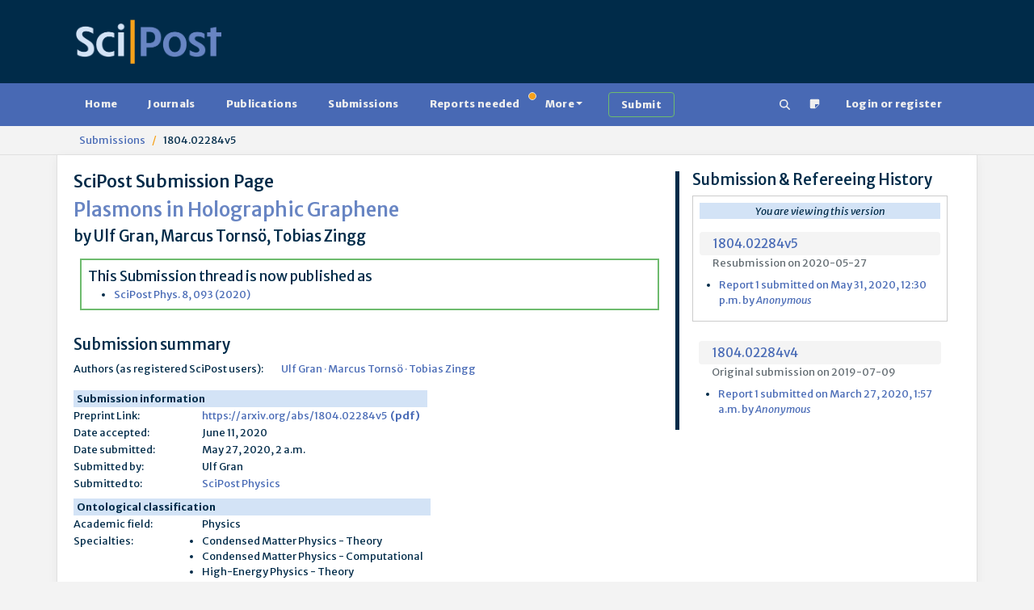

--- FILE ---
content_type: application/javascript
request_url: https://scipost.org/static/bundles/js/61-b0c1cc07401e4ab8eeda.js
body_size: 235198
content:
/*! For license information please see 61-b0c1cc07401e4ab8eeda.js.LICENSE.txt */
(self.webpackChunkscipost_v1=self.webpackChunkscipost_v1||[]).push([[61],{17967:(t,e)=>{"use strict";e.N=void 0;var n=/^([^\w]*)(javascript|data|vbscript)/im,i=/&#(\w+)(^\w|;)?/g,r=/&(newline|tab);/gi,s=/[\u0000-\u001F\u007F-\u009F\u2000-\u200D\uFEFF]/gim,a=/^.+(:|&colon;)/gim,o=[".","/"];e.N=function(t){var e,c=(e=t||"",e.replace(i,(function(t,e){return String.fromCharCode(e)}))).replace(r,"").replace(s,"").trim();if(!c)return"about:blank";if(function(t){return o.indexOf(t[0])>-1}(c))return c;var l=c.match(a);if(!l)return c;var h=l[0];return n.test(h)?"about:blank":c}},27484:function(t){t.exports=function(){"use strict";var t=6e4,e=36e5,n="millisecond",i="second",r="minute",s="hour",a="day",o="week",c="month",l="quarter",h="year",u="date",d="Invalid Date",p=/^(\d{4})[-/]?(\d{1,2})?[-/]?(\d{0,2})[Tt\s]*(\d{1,2})?:?(\d{1,2})?:?(\d{1,2})?[.:]?(\d+)?$/,f=/\[([^\]]+)]|Y{1,4}|M{1,4}|D{1,2}|d{1,4}|H{1,2}|h{1,2}|a|A|m{1,2}|s{1,2}|Z{1,2}|SSS/g,g={name:"en",weekdays:"Sunday_Monday_Tuesday_Wednesday_Thursday_Friday_Saturday".split("_"),months:"January_February_March_April_May_June_July_August_September_October_November_December".split("_"),ordinal:function(t){var e=["th","st","nd","rd"],n=t%100;return"["+t+(e[(n-20)%10]||e[n]||e[0])+"]"}},y=function(t,e,n){var i=String(t);return!i||i.length>=e?t:""+Array(e+1-i.length).join(n)+t},m={s:y,z:function(t){var e=-t.utcOffset(),n=Math.abs(e),i=Math.floor(n/60),r=n%60;return(e<=0?"+":"-")+y(i,2,"0")+":"+y(r,2,"0")},m:function t(e,n){if(e.date()<n.date())return-t(n,e);var i=12*(n.year()-e.year())+(n.month()-e.month()),r=e.clone().add(i,c),s=n-r<0,a=e.clone().add(i+(s?-1:1),c);return+(-(i+(n-r)/(s?r-a:a-r))||0)},a:function(t){return t<0?Math.ceil(t)||0:Math.floor(t)},p:function(t){return{M:c,y:h,w:o,d:a,D:u,h:s,m:r,s:i,ms:n,Q:l}[t]||String(t||"").toLowerCase().replace(/s$/,"")},u:function(t){return void 0===t}},b="en",_={};_[b]=g;var x=function(t){return t instanceof C},v=function t(e,n,i){var r;if(!e)return b;if("string"==typeof e){var s=e.toLowerCase();_[s]&&(r=s),n&&(_[s]=n,r=s);var a=e.split("-");if(!r&&a.length>1)return t(a[0])}else{var o=e.name;_[o]=e,r=o}return!i&&r&&(b=r),r||!i&&b},k=function(t,e){if(x(t))return t.clone();var n="object"==typeof e?e:{};return n.date=t,n.args=arguments,new C(n)},w=m;w.l=v,w.i=x,w.w=function(t,e){return k(t,{locale:e.$L,utc:e.$u,x:e.$x,$offset:e.$offset})};var C=function(){function g(t){this.$L=v(t.locale,null,!0),this.parse(t)}var y=g.prototype;return y.parse=function(t){this.$d=function(t){var e=t.date,n=t.utc;if(null===e)return new Date(NaN);if(w.u(e))return new Date;if(e instanceof Date)return new Date(e);if("string"==typeof e&&!/Z$/i.test(e)){var i=e.match(p);if(i){var r=i[2]-1||0,s=(i[7]||"0").substring(0,3);return n?new Date(Date.UTC(i[1],r,i[3]||1,i[4]||0,i[5]||0,i[6]||0,s)):new Date(i[1],r,i[3]||1,i[4]||0,i[5]||0,i[6]||0,s)}}return new Date(e)}(t),this.$x=t.x||{},this.init()},y.init=function(){var t=this.$d;this.$y=t.getFullYear(),this.$M=t.getMonth(),this.$D=t.getDate(),this.$W=t.getDay(),this.$H=t.getHours(),this.$m=t.getMinutes(),this.$s=t.getSeconds(),this.$ms=t.getMilliseconds()},y.$utils=function(){return w},y.isValid=function(){return!(this.$d.toString()===d)},y.isSame=function(t,e){var n=k(t);return this.startOf(e)<=n&&n<=this.endOf(e)},y.isAfter=function(t,e){return k(t)<this.startOf(e)},y.isBefore=function(t,e){return this.endOf(e)<k(t)},y.$g=function(t,e,n){return w.u(t)?this[e]:this.set(n,t)},y.unix=function(){return Math.floor(this.valueOf()/1e3)},y.valueOf=function(){return this.$d.getTime()},y.startOf=function(t,e){var n=this,l=!!w.u(e)||e,d=w.p(t),p=function(t,e){var i=w.w(n.$u?Date.UTC(n.$y,e,t):new Date(n.$y,e,t),n);return l?i:i.endOf(a)},f=function(t,e){return w.w(n.toDate()[t].apply(n.toDate("s"),(l?[0,0,0,0]:[23,59,59,999]).slice(e)),n)},g=this.$W,y=this.$M,m=this.$D,b="set"+(this.$u?"UTC":"");switch(d){case h:return l?p(1,0):p(31,11);case c:return l?p(1,y):p(0,y+1);case o:var _=this.$locale().weekStart||0,x=(g<_?g+7:g)-_;return p(l?m-x:m+(6-x),y);case a:case u:return f(b+"Hours",0);case s:return f(b+"Minutes",1);case r:return f(b+"Seconds",2);case i:return f(b+"Milliseconds",3);default:return this.clone()}},y.endOf=function(t){return this.startOf(t,!1)},y.$set=function(t,e){var o,l=w.p(t),d="set"+(this.$u?"UTC":""),p=(o={},o[a]=d+"Date",o[u]=d+"Date",o[c]=d+"Month",o[h]=d+"FullYear",o[s]=d+"Hours",o[r]=d+"Minutes",o[i]=d+"Seconds",o[n]=d+"Milliseconds",o)[l],f=l===a?this.$D+(e-this.$W):e;if(l===c||l===h){var g=this.clone().set(u,1);g.$d[p](f),g.init(),this.$d=g.set(u,Math.min(this.$D,g.daysInMonth())).$d}else p&&this.$d[p](f);return this.init(),this},y.set=function(t,e){return this.clone().$set(t,e)},y.get=function(t){return this[w.p(t)]()},y.add=function(n,l){var u,d=this;n=Number(n);var p=w.p(l),f=function(t){var e=k(d);return w.w(e.date(e.date()+Math.round(t*n)),d)};if(p===c)return this.set(c,this.$M+n);if(p===h)return this.set(h,this.$y+n);if(p===a)return f(1);if(p===o)return f(7);var g=(u={},u[r]=t,u[s]=e,u[i]=1e3,u)[p]||1,y=this.$d.getTime()+n*g;return w.w(y,this)},y.subtract=function(t,e){return this.add(-1*t,e)},y.format=function(t){var e=this,n=this.$locale();if(!this.isValid())return n.invalidDate||d;var i=t||"YYYY-MM-DDTHH:mm:ssZ",r=w.z(this),s=this.$H,a=this.$m,o=this.$M,c=n.weekdays,l=n.months,h=function(t,n,r,s){return t&&(t[n]||t(e,i))||r[n].slice(0,s)},u=function(t){return w.s(s%12||12,t,"0")},p=n.meridiem||function(t,e,n){var i=t<12?"AM":"PM";return n?i.toLowerCase():i},g={YY:String(this.$y).slice(-2),YYYY:this.$y,M:o+1,MM:w.s(o+1,2,"0"),MMM:h(n.monthsShort,o,l,3),MMMM:h(l,o),D:this.$D,DD:w.s(this.$D,2,"0"),d:String(this.$W),dd:h(n.weekdaysMin,this.$W,c,2),ddd:h(n.weekdaysShort,this.$W,c,3),dddd:c[this.$W],H:String(s),HH:w.s(s,2,"0"),h:u(1),hh:u(2),a:p(s,a,!0),A:p(s,a,!1),m:String(a),mm:w.s(a,2,"0"),s:String(this.$s),ss:w.s(this.$s,2,"0"),SSS:w.s(this.$ms,3,"0"),Z:r};return i.replace(f,(function(t,e){return e||g[t]||r.replace(":","")}))},y.utcOffset=function(){return 15*-Math.round(this.$d.getTimezoneOffset()/15)},y.diff=function(n,u,d){var p,f=w.p(u),g=k(n),y=(g.utcOffset()-this.utcOffset())*t,m=this-g,b=w.m(this,g);return b=(p={},p[h]=b/12,p[c]=b,p[l]=b/3,p[o]=(m-y)/6048e5,p[a]=(m-y)/864e5,p[s]=m/e,p[r]=m/t,p[i]=m/1e3,p)[f]||m,d?b:w.a(b)},y.daysInMonth=function(){return this.endOf(c).$D},y.$locale=function(){return _[this.$L]},y.locale=function(t,e){if(!t)return this.$L;var n=this.clone(),i=v(t,e,!0);return i&&(n.$L=i),n},y.clone=function(){return w.w(this.$d,this)},y.toDate=function(){return new Date(this.valueOf())},y.toJSON=function(){return this.isValid()?this.toISOString():null},y.toISOString=function(){return this.$d.toISOString()},y.toString=function(){return this.$d.toUTCString()},g}(),T=C.prototype;return k.prototype=T,[["$ms",n],["$s",i],["$m",r],["$H",s],["$W",a],["$M",c],["$y",h],["$D",u]].forEach((function(t){T[t[1]]=function(e){return this.$g(e,t[0],t[1])}})),k.extend=function(t,e){return t.$i||(t(e,C,k),t.$i=!0),k},k.locale=v,k.isDayjs=x,k.unix=function(t){return k(1e3*t)},k.en=_[b],k.Ls=_,k.p={},k}()},28734:function(t){t.exports=function(){"use strict";return function(t,e){var n=e.prototype,i=n.format;n.format=function(t){var e=this,n=this.$locale();if(!this.isValid())return i.bind(this)(t);var r=this.$utils(),s=(t||"YYYY-MM-DDTHH:mm:ssZ").replace(/\[([^\]]+)]|Q|wo|ww|w|WW|W|zzz|z|gggg|GGGG|Do|X|x|k{1,2}|S/g,(function(t){switch(t){case"Q":return Math.ceil((e.$M+1)/3);case"Do":return n.ordinal(e.$D);case"gggg":return e.weekYear();case"GGGG":return e.isoWeekYear();case"wo":return n.ordinal(e.week(),"W");case"w":case"ww":return r.s(e.week(),"w"===t?1:2,"0");case"W":case"WW":return r.s(e.isoWeek(),"W"===t?1:2,"0");case"k":case"kk":return r.s(String(0===e.$H?24:e.$H),"k"===t?1:2,"0");case"X":return Math.floor(e.$d.getTime()/1e3);case"x":return e.$d.getTime();case"z":return"["+e.offsetName()+"]";case"zzz":return"["+e.offsetName("long")+"]";default:return t}}));return i.bind(this)(s)}}}()},10285:function(t){t.exports=function(){"use strict";var t={LTS:"h:mm:ss A",LT:"h:mm A",L:"MM/DD/YYYY",LL:"MMMM D, YYYY",LLL:"MMMM D, YYYY h:mm A",LLLL:"dddd, MMMM D, YYYY h:mm A"},e=/(\[[^[]*\])|([-_:/.,()\s]+)|(A|a|YYYY|YY?|MM?M?M?|Do|DD?|hh?|HH?|mm?|ss?|S{1,3}|z|ZZ?)/g,n=/\d\d/,i=/\d\d?/,r=/\d*[^-_:/,()\s\d]+/,s={},a=function(t){return(t=+t)+(t>68?1900:2e3)},o=function(t){return function(e){this[t]=+e}},c=[/[+-]\d\d:?(\d\d)?|Z/,function(t){(this.zone||(this.zone={})).offset=function(t){if(!t)return 0;if("Z"===t)return 0;var e=t.match(/([+-]|\d\d)/g),n=60*e[1]+(+e[2]||0);return 0===n?0:"+"===e[0]?-n:n}(t)}],l=function(t){var e=s[t];return e&&(e.indexOf?e:e.s.concat(e.f))},h=function(t,e){var n,i=s.meridiem;if(i){for(var r=1;r<=24;r+=1)if(t.indexOf(i(r,0,e))>-1){n=r>12;break}}else n=t===(e?"pm":"PM");return n},u={A:[r,function(t){this.afternoon=h(t,!1)}],a:[r,function(t){this.afternoon=h(t,!0)}],S:[/\d/,function(t){this.milliseconds=100*+t}],SS:[n,function(t){this.milliseconds=10*+t}],SSS:[/\d{3}/,function(t){this.milliseconds=+t}],s:[i,o("seconds")],ss:[i,o("seconds")],m:[i,o("minutes")],mm:[i,o("minutes")],H:[i,o("hours")],h:[i,o("hours")],HH:[i,o("hours")],hh:[i,o("hours")],D:[i,o("day")],DD:[n,o("day")],Do:[r,function(t){var e=s.ordinal,n=t.match(/\d+/);if(this.day=n[0],e)for(var i=1;i<=31;i+=1)e(i).replace(/\[|\]/g,"")===t&&(this.day=i)}],M:[i,o("month")],MM:[n,o("month")],MMM:[r,function(t){var e=l("months"),n=(l("monthsShort")||e.map((function(t){return t.slice(0,3)}))).indexOf(t)+1;if(n<1)throw new Error;this.month=n%12||n}],MMMM:[r,function(t){var e=l("months").indexOf(t)+1;if(e<1)throw new Error;this.month=e%12||e}],Y:[/[+-]?\d+/,o("year")],YY:[n,function(t){this.year=a(t)}],YYYY:[/\d{4}/,o("year")],Z:c,ZZ:c};function d(n){var i,r;i=n,r=s&&s.formats;for(var a=(n=i.replace(/(\[[^\]]+])|(LTS?|l{1,4}|L{1,4})/g,(function(e,n,i){var s=i&&i.toUpperCase();return n||r[i]||t[i]||r[s].replace(/(\[[^\]]+])|(MMMM|MM|DD|dddd)/g,(function(t,e,n){return e||n.slice(1)}))}))).match(e),o=a.length,c=0;c<o;c+=1){var l=a[c],h=u[l],d=h&&h[0],p=h&&h[1];a[c]=p?{regex:d,parser:p}:l.replace(/^\[|\]$/g,"")}return function(t){for(var e={},n=0,i=0;n<o;n+=1){var r=a[n];if("string"==typeof r)i+=r.length;else{var s=r.regex,c=r.parser,l=t.slice(i),h=s.exec(l)[0];c.call(e,h),t=t.replace(h,"")}}return function(t){var e=t.afternoon;if(void 0!==e){var n=t.hours;e?n<12&&(t.hours+=12):12===n&&(t.hours=0),delete t.afternoon}}(e),e}}return function(t,e,n){n.p.customParseFormat=!0,t&&t.parseTwoDigitYear&&(a=t.parseTwoDigitYear);var i=e.prototype,r=i.parse;i.parse=function(t){var e=t.date,i=t.utc,a=t.args;this.$u=i;var o=a[1];if("string"==typeof o){var c=!0===a[2],l=!0===a[3],h=c||l,u=a[2];l&&(u=a[2]),s=this.$locale(),!c&&u&&(s=n.Ls[u]),this.$d=function(t,e,n){try{if(["x","X"].indexOf(e)>-1)return new Date(("X"===e?1e3:1)*t);var i=d(e)(t),r=i.year,s=i.month,a=i.day,o=i.hours,c=i.minutes,l=i.seconds,h=i.milliseconds,u=i.zone,p=new Date,f=a||(r||s?1:p.getDate()),g=r||p.getFullYear(),y=0;r&&!s||(y=s>0?s-1:p.getMonth());var m=o||0,b=c||0,_=l||0,x=h||0;return u?new Date(Date.UTC(g,y,f,m,b,_,x+60*u.offset*1e3)):n?new Date(Date.UTC(g,y,f,m,b,_,x)):new Date(g,y,f,m,b,_,x)}catch(t){return new Date("")}}(e,o,i),this.init(),u&&!0!==u&&(this.$L=this.locale(u).$L),h&&e!=this.format(o)&&(this.$d=new Date("")),s={}}else if(o instanceof Array)for(var p=o.length,f=1;f<=p;f+=1){a[1]=o[f-1];var g=n.apply(this,a);if(g.isValid()){this.$d=g.$d,this.$L=g.$L,this.init();break}f===p&&(this.$d=new Date(""))}else r.call(this,t)}}}()},59542:function(t){t.exports=function(){"use strict";var t="day";return function(e,n,i){var r=function(e){return e.add(4-e.isoWeekday(),t)},s=n.prototype;s.isoWeekYear=function(){return r(this).year()},s.isoWeek=function(e){if(!this.$utils().u(e))return this.add(7*(e-this.isoWeek()),t);var n,s,a,o=r(this),c=(n=this.isoWeekYear(),a=4-(s=(this.$u?i.utc:i)().year(n).startOf("year")).isoWeekday(),s.isoWeekday()>4&&(a+=7),s.add(a,t));return o.diff(c,"week")+1},s.isoWeekday=function(t){return this.$utils().u(t)?this.day()||7:this.day(this.day()%7?t:t-7)};var a=s.startOf;s.startOf=function(t,e){var n=this.$utils(),i=!!n.u(e)||e;return"isoweek"===n.p(t)?i?this.date(this.date()-(this.isoWeekday()-1)).startOf("day"):this.date(this.date()-1-(this.isoWeekday()-1)+7).endOf("day"):a.bind(this)(t,e)}}}()},27856:function(t){t.exports=function(){"use strict";function t(e){return t="function"==typeof Symbol&&"symbol"==typeof Symbol.iterator?function(t){return typeof t}:function(t){return t&&"function"==typeof Symbol&&t.constructor===Symbol&&t!==Symbol.prototype?"symbol":typeof t},t(e)}function e(t,n){return e=Object.setPrototypeOf||function(t,e){return t.__proto__=e,t},e(t,n)}function n(t,i,r){return n=function(){if("undefined"==typeof Reflect||!Reflect.construct)return!1;if(Reflect.construct.sham)return!1;if("function"==typeof Proxy)return!0;try{return Boolean.prototype.valueOf.call(Reflect.construct(Boolean,[],(function(){}))),!0}catch(t){return!1}}()?Reflect.construct:function(t,n,i){var r=[null];r.push.apply(r,n);var s=new(Function.bind.apply(t,r));return i&&e(s,i.prototype),s},n.apply(null,arguments)}function i(t){return function(t){if(Array.isArray(t))return r(t)}(t)||function(t){if("undefined"!=typeof Symbol&&null!=t[Symbol.iterator]||null!=t["@@iterator"])return Array.from(t)}(t)||function(t,e){if(t){if("string"==typeof t)return r(t,e);var n=Object.prototype.toString.call(t).slice(8,-1);return"Object"===n&&t.constructor&&(n=t.constructor.name),"Map"===n||"Set"===n?Array.from(t):"Arguments"===n||/^(?:Ui|I)nt(?:8|16|32)(?:Clamped)?Array$/.test(n)?r(t,e):void 0}}(t)||function(){throw new TypeError("Invalid attempt to spread non-iterable instance.\nIn order to be iterable, non-array objects must have a [Symbol.iterator]() method.")}()}function r(t,e){(null==e||e>t.length)&&(e=t.length);for(var n=0,i=new Array(e);n<e;n++)i[n]=t[n];return i}var s=Object.hasOwnProperty,a=Object.setPrototypeOf,o=Object.isFrozen,c=Object.getPrototypeOf,l=Object.getOwnPropertyDescriptor,h=Object.freeze,u=Object.seal,d=Object.create,p="undefined"!=typeof Reflect&&Reflect,f=p.apply,g=p.construct;f||(f=function(t,e,n){return t.apply(e,n)}),h||(h=function(t){return t}),u||(u=function(t){return t}),g||(g=function(t,e){return n(t,i(e))});var y,m=A(Array.prototype.forEach),b=A(Array.prototype.pop),_=A(Array.prototype.push),x=A(String.prototype.toLowerCase),v=A(String.prototype.toString),k=A(String.prototype.match),w=A(String.prototype.replace),C=A(String.prototype.indexOf),T=A(String.prototype.trim),E=A(RegExp.prototype.test),S=(y=TypeError,function(){for(var t=arguments.length,e=new Array(t),n=0;n<t;n++)e[n]=arguments[n];return g(y,e)});function A(t){return function(e){for(var n=arguments.length,i=new Array(n>1?n-1:0),r=1;r<n;r++)i[r-1]=arguments[r];return f(t,e,i)}}function L(t,e,n){n=n||x,a&&a(t,null);for(var i=e.length;i--;){var r=e[i];if("string"==typeof r){var s=n(r);s!==r&&(o(e)||(e[i]=s),r=s)}t[r]=!0}return t}function B(t){var e,n=d(null);for(e in t)!0===f(s,t,[e])&&(n[e]=t[e]);return n}function D(t,e){for(;null!==t;){var n=l(t,e);if(n){if(n.get)return A(n.get);if("function"==typeof n.value)return A(n.value)}t=c(t)}return function(t){return console.warn("fallback value for",t),null}}var N=h(["a","abbr","acronym","address","area","article","aside","audio","b","bdi","bdo","big","blink","blockquote","body","br","button","canvas","caption","center","cite","code","col","colgroup","content","data","datalist","dd","decorator","del","details","dfn","dialog","dir","div","dl","dt","element","em","fieldset","figcaption","figure","font","footer","form","h1","h2","h3","h4","h5","h6","head","header","hgroup","hr","html","i","img","input","ins","kbd","label","legend","li","main","map","mark","marquee","menu","menuitem","meter","nav","nobr","ol","optgroup","option","output","p","picture","pre","progress","q","rp","rt","ruby","s","samp","section","select","shadow","small","source","spacer","span","strike","strong","style","sub","summary","sup","table","tbody","td","template","textarea","tfoot","th","thead","time","tr","track","tt","u","ul","var","video","wbr"]),O=h(["svg","a","altglyph","altglyphdef","altglyphitem","animatecolor","animatemotion","animatetransform","circle","clippath","defs","desc","ellipse","filter","font","g","glyph","glyphref","hkern","image","line","lineargradient","marker","mask","metadata","mpath","path","pattern","polygon","polyline","radialgradient","rect","stop","style","switch","symbol","text","textpath","title","tref","tspan","view","vkern"]),M=h(["feBlend","feColorMatrix","feComponentTransfer","feComposite","feConvolveMatrix","feDiffuseLighting","feDisplacementMap","feDistantLight","feFlood","feFuncA","feFuncB","feFuncG","feFuncR","feGaussianBlur","feImage","feMerge","feMergeNode","feMorphology","feOffset","fePointLight","feSpecularLighting","feSpotLight","feTile","feTurbulence"]),I=h(["animate","color-profile","cursor","discard","fedropshadow","font-face","font-face-format","font-face-name","font-face-src","font-face-uri","foreignobject","hatch","hatchpath","mesh","meshgradient","meshpatch","meshrow","missing-glyph","script","set","solidcolor","unknown","use"]),F=h(["math","menclose","merror","mfenced","mfrac","mglyph","mi","mlabeledtr","mmultiscripts","mn","mo","mover","mpadded","mphantom","mroot","mrow","ms","mspace","msqrt","mstyle","msub","msup","msubsup","mtable","mtd","mtext","mtr","munder","munderover"]),$=h(["maction","maligngroup","malignmark","mlongdiv","mscarries","mscarry","msgroup","mstack","msline","msrow","semantics","annotation","annotation-xml","mprescripts","none"]),R=h(["#text"]),Z=h(["accept","action","align","alt","autocapitalize","autocomplete","autopictureinpicture","autoplay","background","bgcolor","border","capture","cellpadding","cellspacing","checked","cite","class","clear","color","cols","colspan","controls","controlslist","coords","crossorigin","datetime","decoding","default","dir","disabled","disablepictureinpicture","disableremoteplayback","download","draggable","enctype","enterkeyhint","face","for","headers","height","hidden","high","href","hreflang","id","inputmode","integrity","ismap","kind","label","lang","list","loading","loop","low","max","maxlength","media","method","min","minlength","multiple","muted","name","nonce","noshade","novalidate","nowrap","open","optimum","pattern","placeholder","playsinline","poster","preload","pubdate","radiogroup","readonly","rel","required","rev","reversed","role","rows","rowspan","spellcheck","scope","selected","shape","size","sizes","span","srclang","start","src","srcset","step","style","summary","tabindex","title","translate","type","usemap","valign","value","width","xmlns","slot"]),P=h(["accent-height","accumulate","additive","alignment-baseline","ascent","attributename","attributetype","azimuth","basefrequency","baseline-shift","begin","bias","by","class","clip","clippathunits","clip-path","clip-rule","color","color-interpolation","color-interpolation-filters","color-profile","color-rendering","cx","cy","d","dx","dy","diffuseconstant","direction","display","divisor","dur","edgemode","elevation","end","fill","fill-opacity","fill-rule","filter","filterunits","flood-color","flood-opacity","font-family","font-size","font-size-adjust","font-stretch","font-style","font-variant","font-weight","fx","fy","g1","g2","glyph-name","glyphref","gradientunits","gradienttransform","height","href","id","image-rendering","in","in2","k","k1","k2","k3","k4","kerning","keypoints","keysplines","keytimes","lang","lengthadjust","letter-spacing","kernelmatrix","kernelunitlength","lighting-color","local","marker-end","marker-mid","marker-start","markerheight","markerunits","markerwidth","maskcontentunits","maskunits","max","mask","media","method","mode","min","name","numoctaves","offset","operator","opacity","order","orient","orientation","origin","overflow","paint-order","path","pathlength","patterncontentunits","patterntransform","patternunits","points","preservealpha","preserveaspectratio","primitiveunits","r","rx","ry","radius","refx","refy","repeatcount","repeatdur","restart","result","rotate","scale","seed","shape-rendering","specularconstant","specularexponent","spreadmethod","startoffset","stddeviation","stitchtiles","stop-color","stop-opacity","stroke-dasharray","stroke-dashoffset","stroke-linecap","stroke-linejoin","stroke-miterlimit","stroke-opacity","stroke","stroke-width","style","surfacescale","systemlanguage","tabindex","targetx","targety","transform","transform-origin","text-anchor","text-decoration","text-rendering","textlength","type","u1","u2","unicode","values","viewbox","visibility","version","vert-adv-y","vert-origin-x","vert-origin-y","width","word-spacing","wrap","writing-mode","xchannelselector","ychannelselector","x","x1","x2","xmlns","y","y1","y2","z","zoomandpan"]),j=h(["accent","accentunder","align","bevelled","close","columnsalign","columnlines","columnspan","denomalign","depth","dir","display","displaystyle","encoding","fence","frame","height","href","id","largeop","length","linethickness","lspace","lquote","mathbackground","mathcolor","mathsize","mathvariant","maxsize","minsize","movablelimits","notation","numalign","open","rowalign","rowlines","rowspacing","rowspan","rspace","rquote","scriptlevel","scriptminsize","scriptsizemultiplier","selection","separator","separators","stretchy","subscriptshift","supscriptshift","symmetric","voffset","width","xmlns"]),Y=h(["xlink:href","xml:id","xlink:title","xml:space","xmlns:xlink"]),z=u(/\{\{[\w\W]*|[\w\W]*\}\}/gm),U=u(/<%[\w\W]*|[\w\W]*%>/gm),W=u(/\${[\w\W]*}/gm),q=u(/^data-[\-\w.\u00B7-\uFFFF]/),H=u(/^aria-[\-\w]+$/),V=u(/^(?:(?:(?:f|ht)tps?|mailto|tel|callto|cid|xmpp):|[^a-z]|[a-z+.\-]+(?:[^a-z+.\-:]|$))/i),G=u(/^(?:\w+script|data):/i),X=u(/[\u0000-\u0020\u00A0\u1680\u180E\u2000-\u2029\u205F\u3000]/g),K=u(/^html$/i),Q=function(){return"undefined"==typeof window?null:window};return function e(){var n=arguments.length>0&&void 0!==arguments[0]?arguments[0]:Q(),r=function(t){return e(t)};if(r.version="2.4.3",r.removed=[],!n||!n.document||9!==n.document.nodeType)return r.isSupported=!1,r;var s=n.document,a=n.document,o=n.DocumentFragment,c=n.HTMLTemplateElement,l=n.Node,u=n.Element,d=n.NodeFilter,p=n.NamedNodeMap,f=void 0===p?n.NamedNodeMap||n.MozNamedAttrMap:p,g=n.HTMLFormElement,y=n.DOMParser,A=n.trustedTypes,J=u.prototype,tt=D(J,"cloneNode"),et=D(J,"nextSibling"),nt=D(J,"childNodes"),it=D(J,"parentNode");if("function"==typeof c){var rt=a.createElement("template");rt.content&&rt.content.ownerDocument&&(a=rt.content.ownerDocument)}var st=function(e,n){if("object"!==t(e)||"function"!=typeof e.createPolicy)return null;var i=null,r="data-tt-policy-suffix";n.currentScript&&n.currentScript.hasAttribute(r)&&(i=n.currentScript.getAttribute(r));var s="dompurify"+(i?"#"+i:"");try{return e.createPolicy(s,{createHTML:function(t){return t},createScriptURL:function(t){return t}})}catch(t){return console.warn("TrustedTypes policy "+s+" could not be created."),null}}(A,s),at=st?st.createHTML(""):"",ot=a,ct=ot.implementation,lt=ot.createNodeIterator,ht=ot.createDocumentFragment,ut=ot.getElementsByTagName,dt=s.importNode,pt={};try{pt=B(a).documentMode?a.documentMode:{}}catch(t){}var ft={};r.isSupported="function"==typeof it&&ct&&void 0!==ct.createHTMLDocument&&9!==pt;var gt,yt,mt=z,bt=U,_t=W,xt=q,vt=H,kt=G,wt=X,Ct=V,Tt=null,Et=L({},[].concat(i(N),i(O),i(M),i(F),i(R))),St=null,At=L({},[].concat(i(Z),i(P),i(j),i(Y))),Lt=Object.seal(Object.create(null,{tagNameCheck:{writable:!0,configurable:!1,enumerable:!0,value:null},attributeNameCheck:{writable:!0,configurable:!1,enumerable:!0,value:null},allowCustomizedBuiltInElements:{writable:!0,configurable:!1,enumerable:!0,value:!1}})),Bt=null,Dt=null,Nt=!0,Ot=!0,Mt=!1,It=!1,Ft=!1,$t=!1,Rt=!1,Zt=!1,Pt=!1,jt=!1,Yt=!0,zt=!1,Ut=!0,Wt=!1,qt={},Ht=null,Vt=L({},["annotation-xml","audio","colgroup","desc","foreignobject","head","iframe","math","mi","mn","mo","ms","mtext","noembed","noframes","noscript","plaintext","script","style","svg","template","thead","title","video","xmp"]),Gt=null,Xt=L({},["audio","video","img","source","image","track"]),Kt=null,Qt=L({},["alt","class","for","id","label","name","pattern","placeholder","role","summary","title","value","style","xmlns"]),Jt="http://www.w3.org/1998/Math/MathML",te="http://www.w3.org/2000/svg",ee="http://www.w3.org/1999/xhtml",ne=ee,ie=!1,re=null,se=L({},[Jt,te,ee],v),ae=["application/xhtml+xml","text/html"],oe=null,ce=a.createElement("form"),le=function(t){return t instanceof RegExp||t instanceof Function},he=function(e){oe&&oe===e||(e&&"object"===t(e)||(e={}),e=B(e),gt=gt=-1===ae.indexOf(e.PARSER_MEDIA_TYPE)?"text/html":e.PARSER_MEDIA_TYPE,yt="application/xhtml+xml"===gt?v:x,Tt="ALLOWED_TAGS"in e?L({},e.ALLOWED_TAGS,yt):Et,St="ALLOWED_ATTR"in e?L({},e.ALLOWED_ATTR,yt):At,re="ALLOWED_NAMESPACES"in e?L({},e.ALLOWED_NAMESPACES,v):se,Kt="ADD_URI_SAFE_ATTR"in e?L(B(Qt),e.ADD_URI_SAFE_ATTR,yt):Qt,Gt="ADD_DATA_URI_TAGS"in e?L(B(Xt),e.ADD_DATA_URI_TAGS,yt):Xt,Ht="FORBID_CONTENTS"in e?L({},e.FORBID_CONTENTS,yt):Vt,Bt="FORBID_TAGS"in e?L({},e.FORBID_TAGS,yt):{},Dt="FORBID_ATTR"in e?L({},e.FORBID_ATTR,yt):{},qt="USE_PROFILES"in e&&e.USE_PROFILES,Nt=!1!==e.ALLOW_ARIA_ATTR,Ot=!1!==e.ALLOW_DATA_ATTR,Mt=e.ALLOW_UNKNOWN_PROTOCOLS||!1,It=e.SAFE_FOR_TEMPLATES||!1,Ft=e.WHOLE_DOCUMENT||!1,Zt=e.RETURN_DOM||!1,Pt=e.RETURN_DOM_FRAGMENT||!1,jt=e.RETURN_TRUSTED_TYPE||!1,Rt=e.FORCE_BODY||!1,Yt=!1!==e.SANITIZE_DOM,zt=e.SANITIZE_NAMED_PROPS||!1,Ut=!1!==e.KEEP_CONTENT,Wt=e.IN_PLACE||!1,Ct=e.ALLOWED_URI_REGEXP||Ct,ne=e.NAMESPACE||ee,e.CUSTOM_ELEMENT_HANDLING&&le(e.CUSTOM_ELEMENT_HANDLING.tagNameCheck)&&(Lt.tagNameCheck=e.CUSTOM_ELEMENT_HANDLING.tagNameCheck),e.CUSTOM_ELEMENT_HANDLING&&le(e.CUSTOM_ELEMENT_HANDLING.attributeNameCheck)&&(Lt.attributeNameCheck=e.CUSTOM_ELEMENT_HANDLING.attributeNameCheck),e.CUSTOM_ELEMENT_HANDLING&&"boolean"==typeof e.CUSTOM_ELEMENT_HANDLING.allowCustomizedBuiltInElements&&(Lt.allowCustomizedBuiltInElements=e.CUSTOM_ELEMENT_HANDLING.allowCustomizedBuiltInElements),It&&(Ot=!1),Pt&&(Zt=!0),qt&&(Tt=L({},i(R)),St=[],!0===qt.html&&(L(Tt,N),L(St,Z)),!0===qt.svg&&(L(Tt,O),L(St,P),L(St,Y)),!0===qt.svgFilters&&(L(Tt,M),L(St,P),L(St,Y)),!0===qt.mathMl&&(L(Tt,F),L(St,j),L(St,Y))),e.ADD_TAGS&&(Tt===Et&&(Tt=B(Tt)),L(Tt,e.ADD_TAGS,yt)),e.ADD_ATTR&&(St===At&&(St=B(St)),L(St,e.ADD_ATTR,yt)),e.ADD_URI_SAFE_ATTR&&L(Kt,e.ADD_URI_SAFE_ATTR,yt),e.FORBID_CONTENTS&&(Ht===Vt&&(Ht=B(Ht)),L(Ht,e.FORBID_CONTENTS,yt)),Ut&&(Tt["#text"]=!0),Ft&&L(Tt,["html","head","body"]),Tt.table&&(L(Tt,["tbody"]),delete Bt.tbody),h&&h(e),oe=e)},ue=L({},["mi","mo","mn","ms","mtext"]),de=L({},["foreignobject","desc","title","annotation-xml"]),pe=L({},["title","style","font","a","script"]),fe=L({},O);L(fe,M),L(fe,I);var ge=L({},F);L(ge,$);var ye=function(t){_(r.removed,{element:t});try{t.parentNode.removeChild(t)}catch(e){try{t.outerHTML=at}catch(e){t.remove()}}},me=function(t,e){try{_(r.removed,{attribute:e.getAttributeNode(t),from:e})}catch(t){_(r.removed,{attribute:null,from:e})}if(e.removeAttribute(t),"is"===t&&!St[t])if(Zt||Pt)try{ye(e)}catch(t){}else try{e.setAttribute(t,"")}catch(t){}},be=function(t){var e,n;if(Rt)t="<remove></remove>"+t;else{var i=k(t,/^[\r\n\t ]+/);n=i&&i[0]}"application/xhtml+xml"===gt&&ne===ee&&(t='<html xmlns="http://www.w3.org/1999/xhtml"><head></head><body>'+t+"</body></html>");var r=st?st.createHTML(t):t;if(ne===ee)try{e=(new y).parseFromString(r,gt)}catch(t){}if(!e||!e.documentElement){e=ct.createDocument(ne,"template",null);try{e.documentElement.innerHTML=ie?at:r}catch(t){}}var s=e.body||e.documentElement;return t&&n&&s.insertBefore(a.createTextNode(n),s.childNodes[0]||null),ne===ee?ut.call(e,Ft?"html":"body")[0]:Ft?e.documentElement:s},_e=function(t){return lt.call(t.ownerDocument||t,t,d.SHOW_ELEMENT|d.SHOW_COMMENT|d.SHOW_TEXT,null,!1)},xe=function(e){return"object"===t(l)?e instanceof l:e&&"object"===t(e)&&"number"==typeof e.nodeType&&"string"==typeof e.nodeName},ve=function(t,e,n){ft[t]&&m(ft[t],(function(t){t.call(r,e,n,oe)}))},ke=function(t){var e,n;if(ve("beforeSanitizeElements",t,null),(n=t)instanceof g&&("string"!=typeof n.nodeName||"string"!=typeof n.textContent||"function"!=typeof n.removeChild||!(n.attributes instanceof f)||"function"!=typeof n.removeAttribute||"function"!=typeof n.setAttribute||"string"!=typeof n.namespaceURI||"function"!=typeof n.insertBefore||"function"!=typeof n.hasChildNodes))return ye(t),!0;if(E(/[\u0080-\uFFFF]/,t.nodeName))return ye(t),!0;var i=yt(t.nodeName);if(ve("uponSanitizeElement",t,{tagName:i,allowedTags:Tt}),t.hasChildNodes()&&!xe(t.firstElementChild)&&(!xe(t.content)||!xe(t.content.firstElementChild))&&E(/<[/\w]/g,t.innerHTML)&&E(/<[/\w]/g,t.textContent))return ye(t),!0;if("select"===i&&E(/<template/i,t.innerHTML))return ye(t),!0;if(!Tt[i]||Bt[i]){if(!Bt[i]&&Ce(i)){if(Lt.tagNameCheck instanceof RegExp&&E(Lt.tagNameCheck,i))return!1;if(Lt.tagNameCheck instanceof Function&&Lt.tagNameCheck(i))return!1}if(Ut&&!Ht[i]){var s=it(t)||t.parentNode,a=nt(t)||t.childNodes;if(a&&s)for(var o=a.length-1;o>=0;--o)s.insertBefore(tt(a[o],!0),et(t))}return ye(t),!0}return t instanceof u&&!function(t){var e=it(t);e&&e.tagName||(e={namespaceURI:ne,tagName:"template"});var n=x(t.tagName),i=x(e.tagName);return!!re[t.namespaceURI]&&(t.namespaceURI===te?e.namespaceURI===ee?"svg"===n:e.namespaceURI===Jt?"svg"===n&&("annotation-xml"===i||ue[i]):Boolean(fe[n]):t.namespaceURI===Jt?e.namespaceURI===ee?"math"===n:e.namespaceURI===te?"math"===n&&de[i]:Boolean(ge[n]):t.namespaceURI===ee?!(e.namespaceURI===te&&!de[i])&&!(e.namespaceURI===Jt&&!ue[i])&&!ge[n]&&(pe[n]||!fe[n]):!("application/xhtml+xml"!==gt||!re[t.namespaceURI]))}(t)?(ye(t),!0):"noscript"!==i&&"noembed"!==i||!E(/<\/no(script|embed)/i,t.innerHTML)?(It&&3===t.nodeType&&(e=t.textContent,e=w(e,mt," "),e=w(e,bt," "),e=w(e,_t," "),t.textContent!==e&&(_(r.removed,{element:t.cloneNode()}),t.textContent=e)),ve("afterSanitizeElements",t,null),!1):(ye(t),!0)},we=function(t,e,n){if(Yt&&("id"===e||"name"===e)&&(n in a||n in ce))return!1;if(Ot&&!Dt[e]&&E(xt,e));else if(Nt&&E(vt,e));else if(!St[e]||Dt[e]){if(!(Ce(t)&&(Lt.tagNameCheck instanceof RegExp&&E(Lt.tagNameCheck,t)||Lt.tagNameCheck instanceof Function&&Lt.tagNameCheck(t))&&(Lt.attributeNameCheck instanceof RegExp&&E(Lt.attributeNameCheck,e)||Lt.attributeNameCheck instanceof Function&&Lt.attributeNameCheck(e))||"is"===e&&Lt.allowCustomizedBuiltInElements&&(Lt.tagNameCheck instanceof RegExp&&E(Lt.tagNameCheck,n)||Lt.tagNameCheck instanceof Function&&Lt.tagNameCheck(n))))return!1}else if(Kt[e]);else if(E(Ct,w(n,wt,"")));else if("src"!==e&&"xlink:href"!==e&&"href"!==e||"script"===t||0!==C(n,"data:")||!Gt[t])if(Mt&&!E(kt,w(n,wt,"")));else if(n)return!1;return!0},Ce=function(t){return t.indexOf("-")>0},Te=function(e){var n,i,s,a;ve("beforeSanitizeAttributes",e,null);var o=e.attributes;if(o){var c={attrName:"",attrValue:"",keepAttr:!0,allowedAttributes:St};for(a=o.length;a--;){var l=n=o[a],h=l.name,u=l.namespaceURI;if(i="value"===h?n.value:T(n.value),s=yt(h),c.attrName=s,c.attrValue=i,c.keepAttr=!0,c.forceKeepAttr=void 0,ve("uponSanitizeAttribute",e,c),i=c.attrValue,!c.forceKeepAttr&&(me(h,e),c.keepAttr))if(E(/\/>/i,i))me(h,e);else{It&&(i=w(i,mt," "),i=w(i,bt," "),i=w(i,_t," "));var d=yt(e.nodeName);if(we(d,s,i)){if(!zt||"id"!==s&&"name"!==s||(me(h,e),i="user-content-"+i),st&&"object"===t(A)&&"function"==typeof A.getAttributeType)if(u);else switch(A.getAttributeType(d,s)){case"TrustedHTML":i=st.createHTML(i);break;case"TrustedScriptURL":i=st.createScriptURL(i)}try{u?e.setAttributeNS(u,h,i):e.setAttribute(h,i),b(r.removed)}catch(t){}}}}ve("afterSanitizeAttributes",e,null)}},Ee=function t(e){var n,i=_e(e);for(ve("beforeSanitizeShadowDOM",e,null);n=i.nextNode();)ve("uponSanitizeShadowNode",n,null),ke(n)||(n.content instanceof o&&t(n.content),Te(n));ve("afterSanitizeShadowDOM",e,null)};return r.sanitize=function(e){var i,a,c,h,u,d=arguments.length>1&&void 0!==arguments[1]?arguments[1]:{};if((ie=!e)&&(e="\x3c!--\x3e"),"string"!=typeof e&&!xe(e)){if("function"!=typeof e.toString)throw S("toString is not a function");if("string"!=typeof(e=e.toString()))throw S("dirty is not a string, aborting")}if(!r.isSupported){if("object"===t(n.toStaticHTML)||"function"==typeof n.toStaticHTML){if("string"==typeof e)return n.toStaticHTML(e);if(xe(e))return n.toStaticHTML(e.outerHTML)}return e}if($t||he(d),r.removed=[],"string"==typeof e&&(Wt=!1),Wt){if(e.nodeName){var p=yt(e.nodeName);if(!Tt[p]||Bt[p])throw S("root node is forbidden and cannot be sanitized in-place")}}else if(e instanceof l)1===(a=(i=be("\x3c!----\x3e")).ownerDocument.importNode(e,!0)).nodeType&&"BODY"===a.nodeName||"HTML"===a.nodeName?i=a:i.appendChild(a);else{if(!Zt&&!It&&!Ft&&-1===e.indexOf("<"))return st&&jt?st.createHTML(e):e;if(!(i=be(e)))return Zt?null:jt?at:""}i&&Rt&&ye(i.firstChild);for(var f=_e(Wt?e:i);c=f.nextNode();)3===c.nodeType&&c===h||ke(c)||(c.content instanceof o&&Ee(c.content),Te(c),h=c);if(h=null,Wt)return e;if(Zt){if(Pt)for(u=ht.call(i.ownerDocument);i.firstChild;)u.appendChild(i.firstChild);else u=i;return St.shadowroot&&(u=dt.call(s,u,!0)),u}var g=Ft?i.outerHTML:i.innerHTML;return Ft&&Tt["!doctype"]&&i.ownerDocument&&i.ownerDocument.doctype&&i.ownerDocument.doctype.name&&E(K,i.ownerDocument.doctype.name)&&(g="<!DOCTYPE "+i.ownerDocument.doctype.name+">\n"+g),It&&(g=w(g,mt," "),g=w(g,bt," "),g=w(g,_t," ")),st&&jt?st.createHTML(g):g},r.setConfig=function(t){he(t),$t=!0},r.clearConfig=function(){oe=null,$t=!1},r.isValidAttribute=function(t,e,n){oe||he({});var i=yt(t),r=yt(e);return we(i,r,n)},r.addHook=function(t,e){"function"==typeof e&&(ft[t]=ft[t]||[],_(ft[t],e))},r.removeHook=function(t){if(ft[t])return b(ft[t])},r.removeHooks=function(t){ft[t]&&(ft[t]=[])},r.removeAllHooks=function(){ft={}},r}()}()},8061:(t,e,n)=>{"use strict";n.d(e,{a:()=>In,b:()=>ga,c:()=>Ft,d:()=>On,e:()=>Mt,f:()=>va,g:()=>ai,h:()=>Vo,i:()=>Ys,j:()=>Pi,k:()=>Yi,l:()=>Tt,m:()=>Ni,n:()=>Bt,o:()=>ip,p:()=>Va,s:()=>fi});const i=function(t){for(var e=[],n=1;n<arguments.length;n++)e[n-1]=arguments[n];var i=Array.from("string"==typeof t?[t]:t);i[i.length-1]=i[i.length-1].replace(/\r?\n([\t ]*)$/,"");var r=i.reduce((function(t,e){var n=e.match(/\n([\t ]+|(?!\s).)/g);return n?t.concat(n.map((function(t){var e,n;return null!==(n=null===(e=t.match(/[\t ]/g))||void 0===e?void 0:e.length)&&void 0!==n?n:0}))):t}),[]);if(r.length){var s=new RegExp("\n[\t ]{"+Math.min.apply(Math,r)+"}","g");i=i.map((function(t){return t.replace(s,"\n")}))}i[0]=i[0].replace(/^\r?\n/,"");var a=i[0];return e.forEach((function(t,e){var n=a.match(/(?:^|\n)( *)$/),r=n?n[1]:"",s=t;"string"==typeof t&&t.includes("\n")&&(s=String(t).split("\n").map((function(t,e){return 0===e?t:""+r+t})).join("\n")),a+=s+i[e+1]})),a};var r=n(27484),s=n.n(r),a=n(17967),o=n(74309),l=n(27856),h=n.n(l),u=n(91767),d=n(75971);const p=(t,e)=>{const n=u.Z.parse(t);for(const t in e)n[t]=d.Z.channel.clamp[t](e[t]);return u.Z.stringify(n)},f=(t,e)=>{const n=u.Z.parse(t),i={};for(const t in e)e[t]&&(i[t]=n[t]+e[t]);return p(t,i)};var g=n(4549);const y=(t,e,n=0,i=1)=>{if("number"!=typeof t)return p(t,{a:e});const r=g.Z.set({r:d.Z.channel.clamp.r(t),g:d.Z.channel.clamp.g(e),b:d.Z.channel.clamp.b(n),a:d.Z.channel.clamp.a(i)});return u.Z.stringify(r)},m=(t,e=100)=>{const n=u.Z.parse(t);return n.r=255-n.r,n.g=255-n.g,n.b=255-n.b,((t,e,n=50)=>{const{r:i,g:r,b:s,a}=u.Z.parse(t),{r:o,g:c,b:l,a:h}=u.Z.parse(e),d=n/100,p=2*d-1,f=a-h,g=((p*f==-1?p:(p+f)/(1+p*f))+1)/2,m=1-g;return y(i*g+o*m,r*g+c*m,s*g+l*m,a*d+h*(1-d))})(n,t,e)};var b=n(7201),_=n(12281),x=n(42454),v="comm",k="rule",w="decl",C=Math.abs,T=String.fromCharCode;function E(t){return t.trim()}function S(t,e,n){return t.replace(e,n)}function A(t,e){return t.indexOf(e)}function L(t,e){return 0|t.charCodeAt(e)}function B(t,e,n){return t.slice(e,n)}function D(t){return t.length}function N(t){return t.length}function O(t,e){return e.push(t),t}function M(t,e){for(var n="",i=N(t),r=0;r<i;r++)n+=e(t[r],r,t,e)||"";return n}function I(t,e,n,i){switch(t.type){case"@import":case w:return t.return=t.return||t.value;case v:return"";case"@keyframes":return t.return=t.value+"{"+M(t.children,i)+"}";case k:t.value=t.props.join(",")}return D(n=M(t.children,i))?t.return=t.value+"{"+n+"}":""}Object.assign;var F=1,$=1,R=0,Z=0,P=0,j="";function Y(t,e,n,i,r,s,a){return{value:t,root:e,parent:n,type:i,props:r,children:s,line:F,column:$,length:a,return:""}}function z(){return P=Z>0?L(j,--Z):0,$--,10===P&&($=1,F--),P}function U(){return P=Z<R?L(j,Z++):0,$++,10===P&&($=1,F++),P}function W(){return L(j,Z)}function q(){return Z}function H(t,e){return B(j,t,e)}function V(t){switch(t){case 0:case 9:case 10:case 13:case 32:return 5;case 33:case 43:case 44:case 47:case 62:case 64:case 126:case 59:case 123:case 125:return 4;case 58:return 3;case 34:case 39:case 40:case 91:return 2;case 41:case 93:return 1}return 0}function G(t){return E(H(Z-1,Q(91===t?t+2:40===t?t+1:t)))}function X(t){for(;(P=W())&&P<33;)U();return V(t)>2||V(P)>3?"":" "}function K(t,e){for(;--e&&U()&&!(P<48||P>102||P>57&&P<65||P>70&&P<97););return H(t,q()+(e<6&&32==W()&&32==U()))}function Q(t){for(;U();)switch(P){case t:return Z;case 34:case 39:34!==t&&39!==t&&Q(P);break;case 40:41===t&&Q(t);break;case 92:U()}return Z}function J(t,e){for(;U()&&t+P!==57&&(t+P!==84||47!==W()););return"/*"+H(e,Z-1)+"*"+T(47===t?t:U())}function tt(t){for(;!V(W());)U();return H(t,Z)}function et(t){return function(t){return j="",t}(nt("",null,null,null,[""],t=function(t){return F=$=1,R=D(j=t),Z=0,[]}(t),0,[0],t))}function nt(t,e,n,i,r,s,a,o,c){for(var l=0,h=0,u=a,d=0,p=0,f=0,g=1,y=1,m=1,b=0,_="",x=r,v=s,k=i,w=_;y;)switch(f=b,b=U()){case 40:if(108!=f&&58==L(w,u-1)){-1!=A(w+=S(G(b),"&","&\f"),"&\f")&&(m=-1);break}case 34:case 39:case 91:w+=G(b);break;case 9:case 10:case 13:case 32:w+=X(f);break;case 92:w+=K(q()-1,7);continue;case 47:switch(W()){case 42:case 47:O(rt(J(U(),q()),e,n),c);break;default:w+="/"}break;case 123*g:o[l++]=D(w)*m;case 125*g:case 59:case 0:switch(b){case 0:case 125:y=0;case 59+h:p>0&&D(w)-u&&O(p>32?st(w+";",i,n,u-1):st(S(w," ","")+";",i,n,u-2),c);break;case 59:w+=";";default:if(O(k=it(w,e,n,l,h,r,o,_,x=[],v=[],u),s),123===b)if(0===h)nt(w,e,k,k,x,s,u,o,v);else switch(99===d&&110===L(w,3)?100:d){case 100:case 109:case 115:nt(t,k,k,i&&O(it(t,k,k,0,0,r,o,_,r,x=[],u),v),r,v,u,o,i?x:v);break;default:nt(w,k,k,k,[""],v,0,o,v)}}l=h=p=0,g=m=1,_=w="",u=a;break;case 58:u=1+D(w),p=f;default:if(g<1)if(123==b)--g;else if(125==b&&0==g++&&125==z())continue;switch(w+=T(b),b*g){case 38:m=h>0?1:(w+="\f",-1);break;case 44:o[l++]=(D(w)-1)*m,m=1;break;case 64:45===W()&&(w+=G(U())),d=W(),h=u=D(_=w+=tt(q())),b++;break;case 45:45===f&&2==D(w)&&(g=0)}}return s}function it(t,e,n,i,r,s,a,o,c,l,h){for(var u=r-1,d=0===r?s:[""],p=N(d),f=0,g=0,y=0;f<i;++f)for(var m=0,b=B(t,u+1,u=C(g=a[f])),_=t;m<p;++m)(_=E(g>0?d[m]+" "+b:S(b,/&\f/g,d[m])))&&(c[y++]=_);return Y(t,e,n,0===r?k:o,c,l,h)}function rt(t,e,n){return Y(t,e,n,v,T(P),B(t,2,-2),0)}function st(t,e,n,i){return Y(t,e,n,w,B(t,0,i),B(t,i+1,-1),i)}var at=n(42890),ot=n(45625),ct=n(69368);const lt=[];for(let t=0;t<256;++t)lt.push((t+256).toString(16).slice(1));const ht=/^(?:[0-9a-f]{8}-[0-9a-f]{4}-[1-5][0-9a-f]{3}-[89ab][0-9a-f]{3}-[0-9a-f]{12}|00000000-0000-0000-0000-000000000000)$/i,ut=function(t){if(!function(t){return"string"==typeof t&&ht.test(t)}(t))throw TypeError("Invalid UUID");let e;const n=new Uint8Array(16);return n[0]=(e=parseInt(t.slice(0,8),16))>>>24,n[1]=e>>>16&255,n[2]=e>>>8&255,n[3]=255&e,n[4]=(e=parseInt(t.slice(9,13),16))>>>8,n[5]=255&e,n[6]=(e=parseInt(t.slice(14,18),16))>>>8,n[7]=255&e,n[8]=(e=parseInt(t.slice(19,23),16))>>>8,n[9]=255&e,n[10]=(e=parseInt(t.slice(24,36),16))/1099511627776&255,n[11]=e/4294967296&255,n[12]=e>>>24&255,n[13]=e>>>16&255,n[14]=e>>>8&255,n[15]=255&e,n};function dt(t,e,n,i){switch(t){case 0:return e&n^~e&i;case 1:case 3:return e^n^i;case 2:return e&n^e&i^n&i}}function pt(t,e){return t<<e|t>>>32-e}const ft=function(t,e,n){function i(t,e,i,r){var s;if("string"==typeof t&&(t=function(t){t=unescape(encodeURIComponent(t));const e=[];for(let n=0;n<t.length;++n)e.push(t.charCodeAt(n));return e}(t)),"string"==typeof e&&(e=ut(e)),16!==(null===(s=e)||void 0===s?void 0:s.length))throw TypeError("Namespace must be array-like (16 iterable integer values, 0-255)");let a=new Uint8Array(16+t.length);if(a.set(e),a.set(t,e.length),a=n(a),a[6]=15&a[6]|80,a[8]=63&a[8]|128,i){r=r||0;for(let t=0;t<16;++t)i[r+t]=a[t];return i}return function(t,e=0){return(lt[t[e+0]]+lt[t[e+1]]+lt[t[e+2]]+lt[t[e+3]]+"-"+lt[t[e+4]]+lt[t[e+5]]+"-"+lt[t[e+6]]+lt[t[e+7]]+"-"+lt[t[e+8]]+lt[t[e+9]]+"-"+lt[t[e+10]]+lt[t[e+11]]+lt[t[e+12]]+lt[t[e+13]]+lt[t[e+14]]+lt[t[e+15]]).toLowerCase()}(a)}try{i.name="v5"}catch(t){}return i.DNS="6ba7b810-9dad-11d1-80b4-00c04fd430c8",i.URL="6ba7b811-9dad-11d1-80b4-00c04fd430c8",i}(0,0,(function(t){const e=[1518500249,1859775393,2400959708,3395469782],n=[1732584193,4023233417,2562383102,271733878,3285377520];if("string"==typeof t){const e=unescape(encodeURIComponent(t));t=[];for(let n=0;n<e.length;++n)t.push(e.charCodeAt(n))}else Array.isArray(t)||(t=Array.prototype.slice.call(t));t.push(128);const i=t.length/4+2,r=Math.ceil(i/16),s=new Array(r);for(let e=0;e<r;++e){const n=new Uint32Array(16);for(let i=0;i<16;++i)n[i]=t[64*e+4*i]<<24|t[64*e+4*i+1]<<16|t[64*e+4*i+2]<<8|t[64*e+4*i+3];s[e]=n}s[r-1][14]=8*(t.length-1)/Math.pow(2,32),s[r-1][14]=Math.floor(s[r-1][14]),s[r-1][15]=8*(t.length-1)&4294967295;for(let t=0;t<r;++t){const i=new Uint32Array(80);for(let e=0;e<16;++e)i[e]=s[t][e];for(let t=16;t<80;++t)i[t]=pt(i[t-3]^i[t-8]^i[t-14]^i[t-16],1);let r=n[0],a=n[1],o=n[2],c=n[3],l=n[4];for(let t=0;t<80;++t){const n=Math.floor(t/20),s=pt(r,5)+dt(n,a,o,c)+l+e[n]+i[t]>>>0;l=c,c=o,o=pt(a,30)>>>0,a=r,r=s}n[0]=n[0]+r>>>0,n[1]=n[1]+a>>>0,n[2]=n[2]+o>>>0,n[3]=n[3]+c>>>0,n[4]=n[4]+l>>>0}return[n[0]>>24&255,n[0]>>16&255,n[0]>>8&255,255&n[0],n[1]>>24&255,n[1]>>16&255,n[1]>>8&255,255&n[1],n[2]>>24&255,n[2]>>16&255,n[2]>>8&255,255&n[2],n[3]>>24&255,n[3]>>16&255,n[3]>>8&255,255&n[3],n[4]>>24&255,n[4]>>16&255,n[4]>>8&255,255&n[4]]})),gt=ft;n(90651),n(96225);var yt=n(43349),mt=(n(34792),n(22930),n(59542)),bt=n.n(mt),_t=n(10285),xt=n.n(_t),vt=n(28734),kt=n.n(vt),wt=n(79697);const Ct={trace:0,debug:1,info:2,warn:3,error:4,fatal:5},Tt={trace:(...t)=>{},debug:(...t)=>{},info:(...t)=>{},warn:(...t)=>{},error:(...t)=>{},fatal:(...t)=>{}},Et=function(t="fatal"){let e=Ct.fatal;"string"==typeof t?(t=t.toLowerCase())in Ct&&(e=Ct[t]):"number"==typeof t&&(e=t),Tt.trace=()=>{},Tt.debug=()=>{},Tt.info=()=>{},Tt.warn=()=>{},Tt.error=()=>{},Tt.fatal=()=>{},e<=Ct.fatal&&(Tt.fatal=console.error?console.error.bind(console,St("FATAL"),"color: orange"):console.log.bind(console,"[35m",St("FATAL"))),e<=Ct.error&&(Tt.error=console.error?console.error.bind(console,St("ERROR"),"color: orange"):console.log.bind(console,"[31m",St("ERROR"))),e<=Ct.warn&&(Tt.warn=console.warn?console.warn.bind(console,St("WARN"),"color: orange"):console.log.bind(console,"[33m",St("WARN"))),e<=Ct.info&&(Tt.info=console.info?console.info.bind(console,St("INFO"),"color: lightblue"):console.log.bind(console,"[34m",St("INFO"))),e<=Ct.debug&&(Tt.debug=console.debug?console.debug.bind(console,St("DEBUG"),"color: lightgreen"):console.log.bind(console,"[32m",St("DEBUG"))),e<=Ct.trace&&(Tt.trace=console.debug?console.debug.bind(console,St("TRACE"),"color: lightgreen"):console.log.bind(console,"[32m",St("TRACE")))},St=t=>`%c${s()().format("ss.SSS")} : ${t} : `,At=t=>h().sanitize(t),Lt=(t,e)=>{var n;if(!1!==(null==(n=e.flowchart)?void 0:n.htmlLabels)){const n=e.securityLevel;"antiscript"===n||"strict"===n?t=At(t):"loose"!==n&&(t=(t=(t=Ot(t)).replace(/</g,"&lt;").replace(/>/g,"&gt;")).replace(/=/g,"&equals;"),t=Nt(t))}return t},Bt=(t,e)=>t?t=e.dompurifyConfig?h().sanitize(Lt(t,e),e.dompurifyConfig).toString():h().sanitize(Lt(t,e),{FORBID_TAGS:["style"]}).toString():t,Dt=/<br\s*\/?>/gi,Nt=t=>t.replace(/#br#/g,"<br/>"),Ot=t=>t.replace(Dt,"#br#"),Mt=t=>!1!==t&&!["false","null","0"].includes(String(t).trim().toLowerCase()),It=function(t){let e=t;if(t.split("~").length-1>=2){let t=e;do{e=t,t=e.replace(/~([^\s,:;]+)~/,"<$1>")}while(t!=e);return It(t)}return e},Ft={getRows:t=>t?Ot(t).replace(/\\n/g,"#br#").split("#br#"):[""],sanitizeText:Bt,sanitizeTextOrArray:(t,e)=>"string"==typeof t?Bt(t,e):t.flat().map((t=>Bt(t,e))),hasBreaks:t=>Dt.test(t),splitBreaks:t=>t.split(Dt),lineBreakRegex:Dt,removeScript:At,getUrl:t=>{let e="";return t&&(e=window.location.protocol+"//"+window.location.host+window.location.pathname+window.location.search,e=e.replaceAll(/\(/g,"\\("),e=e.replaceAll(/\)/g,"\\)")),e},evaluate:Mt},$t=(t,e)=>f(t,e?{s:-40,l:10}:{s:-40,l:-10}),Rt="#ffffff",Zt="#f2f2f2";class Pt{constructor(){this.primaryColor="#eee",this.contrast="#707070",this.secondaryColor=(0,_.Z)(this.contrast,55),this.background="#ffffff",this.tertiaryColor=f(this.primaryColor,{h:-160}),this.primaryBorderColor=$t(this.primaryColor,this.darkMode),this.secondaryBorderColor=$t(this.secondaryColor,this.darkMode),this.tertiaryBorderColor=$t(this.tertiaryColor,this.darkMode),this.primaryTextColor=m(this.primaryColor),this.secondaryTextColor=m(this.secondaryColor),this.tertiaryTextColor=m(this.tertiaryColor),this.lineColor=m(this.background),this.textColor=m(this.background),this.mainBkg="#eee",this.secondBkg="calculated",this.lineColor="#666",this.border1="#999",this.border2="calculated",this.note="#ffa",this.text="#333",this.critical="#d42",this.done="#bbb",this.arrowheadColor="#333333",this.fontFamily='"trebuchet ms", verdana, arial, sans-serif',this.fontSize="16px",this.THEME_COLOR_LIMIT=12,this.nodeBkg="calculated",this.nodeBorder="calculated",this.clusterBkg="calculated",this.clusterBorder="calculated",this.defaultLinkColor="calculated",this.titleColor="calculated",this.edgeLabelBackground="white",this.actorBorder="calculated",this.actorBkg="calculated",this.actorTextColor="calculated",this.actorLineColor="calculated",this.signalColor="calculated",this.signalTextColor="calculated",this.labelBoxBkgColor="calculated",this.labelBoxBorderColor="calculated",this.labelTextColor="calculated",this.loopTextColor="calculated",this.noteBorderColor="calculated",this.noteBkgColor="calculated",this.noteTextColor="calculated",this.activationBorderColor="#666",this.activationBkgColor="#f4f4f4",this.sequenceNumberColor="white",this.sectionBkgColor="calculated",this.altSectionBkgColor="white",this.sectionBkgColor2="calculated",this.excludeBkgColor="#eeeeee",this.taskBorderColor="calculated",this.taskBkgColor="calculated",this.taskTextLightColor="white",this.taskTextColor="calculated",this.taskTextDarkColor="calculated",this.taskTextOutsideColor="calculated",this.taskTextClickableColor="#003163",this.activeTaskBorderColor="calculated",this.activeTaskBkgColor="calculated",this.gridColor="calculated",this.doneTaskBkgColor="calculated",this.doneTaskBorderColor="calculated",this.critBkgColor="calculated",this.critBorderColor="calculated",this.todayLineColor="calculated",this.personBorder="calculated",this.personBkg="calculated",this.labelColor="black",this.errorBkgColor="#552222",this.errorTextColor="#552222"}updateColors(){this.secondBkg=(0,_.Z)(this.contrast,55),this.border2=this.contrast,this.cScale0=this.cScale0||"#555",this.cScale1=this.cScale1||"#F4F4F4",this.cScale2=this.cScale2||"#555",this.cScale3=this.cScale3||"#BBB",this.cScale4=this.cScale4||"#777",this.cScale5=this.cScale5||"#999",this.cScale6=this.cScale6||"#DDD",this.cScale7=this.cScale7||"#FFF",this.cScale8=this.cScale8||"#DDD",this.cScale9=this.cScale9||"#BBB",this.cScale10=this.cScale10||"#999",this.cScale11=this.cScale11||"#777";for(let t=0;t<this.THEME_COLOR_LIMIT;t++)this["cScaleInv"+t]=this["cScaleInv"+t]||m(this["cScale"+t]);for(let t=0;t<this.THEME_COLOR_LIMIT;t++)this.darkMode?this["cScalePeer"+t]=this["cScalePeer"+t]||(0,_.Z)(this["cScale"+t],10):this["cScalePeer"+t]=this["cScalePeer"+t]||(0,b.Z)(this["cScale"+t],10);this.scaleLabelColor=this.scaleLabelColor||(this.darkMode?"black":this.labelTextColor),this.cScaleLabel0=this.cScaleLabel0||this.cScale1,this.cScaleLabel2=this.cScaleLabel2||this.cScale1;for(let t=0;t<this.THEME_COLOR_LIMIT;t++)this["cScaleLabel"+t]=this["cScaleLabel"+t]||this.scaleLabelColor;for(let t=0;t<5;t++)this["surface"+t]=this["surface"+t]||f(this.mainBkg,{l:-(5+5*t)}),this["surfacePeer"+t]=this["surfacePeer"+t]||f(this.mainBkg,{l:-(8+5*t)});this.nodeBkg=this.mainBkg,this.nodeBorder=this.border1,this.clusterBkg=this.secondBkg,this.clusterBorder=this.border2,this.defaultLinkColor=this.lineColor,this.titleColor=this.text,this.actorBorder=(0,_.Z)(this.border1,23),this.actorBkg=this.mainBkg,this.actorTextColor=this.text,this.actorLineColor=this.lineColor,this.signalColor=this.text,this.signalTextColor=this.text,this.labelBoxBkgColor=this.actorBkg,this.labelBoxBorderColor=this.actorBorder,this.labelTextColor=this.text,this.loopTextColor=this.text,this.noteBorderColor="#999",this.noteBkgColor="#666",this.noteTextColor="#fff",this.sectionBkgColor=(0,_.Z)(this.contrast,30),this.sectionBkgColor2=(0,_.Z)(this.contrast,30),this.taskBorderColor=(0,b.Z)(this.contrast,10),this.taskBkgColor=this.contrast,this.taskTextColor=this.taskTextLightColor,this.taskTextDarkColor=this.text,this.taskTextOutsideColor=this.taskTextDarkColor,this.activeTaskBorderColor=this.taskBorderColor,this.activeTaskBkgColor=this.mainBkg,this.gridColor=(0,_.Z)(this.border1,30),this.doneTaskBkgColor=this.done,this.doneTaskBorderColor=this.lineColor,this.critBkgColor=this.critical,this.critBorderColor=(0,b.Z)(this.critBkgColor,10),this.todayLineColor=this.critBkgColor,this.transitionColor=this.transitionColor||"#000",this.transitionLabelColor=this.transitionLabelColor||this.textColor,this.stateLabelColor=this.stateLabelColor||this.stateBkg||this.primaryTextColor,this.stateBkg=this.stateBkg||this.mainBkg,this.labelBackgroundColor=this.labelBackgroundColor||this.stateBkg,this.compositeBackground=this.compositeBackground||this.background||this.tertiaryColor,this.altBackground=this.altBackground||"#f4f4f4",this.compositeTitleBackground=this.compositeTitleBackground||this.mainBkg,this.stateBorder=this.stateBorder||"#000",this.innerEndBackground=this.primaryBorderColor,this.specialStateColor="#222",this.errorBkgColor=this.errorBkgColor||this.tertiaryColor,this.errorTextColor=this.errorTextColor||this.tertiaryTextColor,this.classText=this.primaryTextColor,this.fillType0=this.primaryColor,this.fillType1=this.secondaryColor,this.fillType2=f(this.primaryColor,{h:64}),this.fillType3=f(this.secondaryColor,{h:64}),this.fillType4=f(this.primaryColor,{h:-64}),this.fillType5=f(this.secondaryColor,{h:-64}),this.fillType6=f(this.primaryColor,{h:128}),this.fillType7=f(this.secondaryColor,{h:128});for(let t=0;t<this.THEME_COLOR_LIMIT;t++)this["pie"+t]=this["cScale"+t];this.pie12=this.pie0,this.pieTitleTextSize=this.pieTitleTextSize||"25px",this.pieTitleTextColor=this.pieTitleTextColor||this.taskTextDarkColor,this.pieSectionTextSize=this.pieSectionTextSize||"17px",this.pieSectionTextColor=this.pieSectionTextColor||this.textColor,this.pieLegendTextSize=this.pieLegendTextSize||"17px",this.pieLegendTextColor=this.pieLegendTextColor||this.taskTextDarkColor,this.pieStrokeColor=this.pieStrokeColor||"black",this.pieStrokeWidth=this.pieStrokeWidth||"2px",this.pieOpacity=this.pieOpacity||"0.7",this.requirementBackground=this.requirementBackground||this.primaryColor,this.requirementBorderColor=this.requirementBorderColor||this.primaryBorderColor,this.requirementBorderSize=this.requirementBorderSize||this.primaryBorderColor,this.requirementTextColor=this.requirementTextColor||this.primaryTextColor,this.relationColor=this.relationColor||this.lineColor,this.relationLabelBackground=this.relationLabelBackground||this.edgeLabelBackground,this.relationLabelColor=this.relationLabelColor||this.actorTextColor,this.git0=(0,b.Z)(this.pie1,25)||this.primaryColor,this.git1=this.pie2||this.secondaryColor,this.git2=this.pie3||this.tertiaryColor,this.git3=this.pie4||f(this.primaryColor,{h:-30}),this.git4=this.pie5||f(this.primaryColor,{h:-60}),this.git5=this.pie6||f(this.primaryColor,{h:-90}),this.git6=this.pie7||f(this.primaryColor,{h:60}),this.git7=this.pie8||f(this.primaryColor,{h:120}),this.gitInv0=this.gitInv0||m(this.git0),this.gitInv1=this.gitInv1||m(this.git1),this.gitInv2=this.gitInv2||m(this.git2),this.gitInv3=this.gitInv3||m(this.git3),this.gitInv4=this.gitInv4||m(this.git4),this.gitInv5=this.gitInv5||m(this.git5),this.gitInv6=this.gitInv6||m(this.git6),this.gitInv7=this.gitInv7||m(this.git7),this.branchLabelColor=this.branchLabelColor||this.labelTextColor,this.gitBranchLabel0=this.branchLabelColor,this.gitBranchLabel1="white",this.gitBranchLabel2=this.branchLabelColor,this.gitBranchLabel3="white",this.gitBranchLabel4=this.branchLabelColor,this.gitBranchLabel5=this.branchLabelColor,this.gitBranchLabel6=this.branchLabelColor,this.gitBranchLabel7=this.branchLabelColor,this.tagLabelColor=this.tagLabelColor||this.primaryTextColor,this.tagLabelBackground=this.tagLabelBackground||this.primaryColor,this.tagLabelBorder=this.tagBorder||this.primaryBorderColor,this.tagLabelFontSize=this.tagLabelFontSize||"10px",this.commitLabelColor=this.commitLabelColor||this.secondaryTextColor,this.commitLabelBackground=this.commitLabelBackground||this.secondaryColor,this.commitLabelFontSize=this.commitLabelFontSize||"10px",this.attributeBackgroundColorOdd=this.attributeBackgroundColorOdd||Rt,this.attributeBackgroundColorEven=this.attributeBackgroundColorEven||Zt}calculate(t){if("object"!=typeof t)return void this.updateColors();const e=Object.keys(t);e.forEach((e=>{this[e]=t[e]})),this.updateColors(),e.forEach((e=>{this[e]=t[e]}))}}const jt={base:{getThemeVariables:t=>{const e=new class{constructor(){this.background="#f4f4f4",this.primaryColor="#fff4dd",this.noteBkgColor="#fff5ad",this.noteTextColor="#333",this.THEME_COLOR_LIMIT=12,this.fontFamily='"trebuchet ms", verdana, arial, sans-serif',this.fontSize="16px"}updateColors(){if(this.primaryTextColor=this.primaryTextColor||(this.darkMode?"#eee":"#333"),this.secondaryColor=this.secondaryColor||f(this.primaryColor,{h:-120}),this.tertiaryColor=this.tertiaryColor||f(this.primaryColor,{h:180,l:5}),this.primaryBorderColor=this.primaryBorderColor||$t(this.primaryColor,this.darkMode),this.secondaryBorderColor=this.secondaryBorderColor||$t(this.secondaryColor,this.darkMode),this.tertiaryBorderColor=this.tertiaryBorderColor||$t(this.tertiaryColor,this.darkMode),this.noteBorderColor=this.noteBorderColor||$t(this.noteBkgColor,this.darkMode),this.noteBkgColor=this.noteBkgColor||"#fff5ad",this.noteTextColor=this.noteTextColor||"#333",this.secondaryTextColor=this.secondaryTextColor||m(this.secondaryColor),this.tertiaryTextColor=this.tertiaryTextColor||m(this.tertiaryColor),this.lineColor=this.lineColor||m(this.background),this.textColor=this.textColor||this.primaryTextColor,this.nodeBkg=this.nodeBkg||this.primaryColor,this.mainBkg=this.mainBkg||this.primaryColor,this.nodeBorder=this.nodeBorder||this.primaryBorderColor,this.clusterBkg=this.clusterBkg||this.tertiaryColor,this.clusterBorder=this.clusterBorder||this.tertiaryBorderColor,this.defaultLinkColor=this.defaultLinkColor||this.lineColor,this.titleColor=this.titleColor||this.tertiaryTextColor,this.edgeLabelBackground=this.edgeLabelBackground||(this.darkMode?(0,b.Z)(this.secondaryColor,30):this.secondaryColor),this.nodeTextColor=this.nodeTextColor||this.primaryTextColor,this.actorBorder=this.actorBorder||this.primaryBorderColor,this.actorBkg=this.actorBkg||this.mainBkg,this.actorTextColor=this.actorTextColor||this.primaryTextColor,this.actorLineColor=this.actorLineColor||"grey",this.labelBoxBkgColor=this.labelBoxBkgColor||this.actorBkg,this.signalColor=this.signalColor||this.textColor,this.signalTextColor=this.signalTextColor||this.textColor,this.labelBoxBorderColor=this.labelBoxBorderColor||this.actorBorder,this.labelTextColor=this.labelTextColor||this.actorTextColor,this.loopTextColor=this.loopTextColor||this.actorTextColor,this.activationBorderColor=this.activationBorderColor||(0,b.Z)(this.secondaryColor,10),this.activationBkgColor=this.activationBkgColor||this.secondaryColor,this.sequenceNumberColor=this.sequenceNumberColor||m(this.lineColor),this.sectionBkgColor=this.sectionBkgColor||this.tertiaryColor,this.altSectionBkgColor=this.altSectionBkgColor||"white",this.sectionBkgColor=this.sectionBkgColor||this.secondaryColor,this.sectionBkgColor2=this.sectionBkgColor2||this.primaryColor,this.excludeBkgColor=this.excludeBkgColor||"#eeeeee",this.taskBorderColor=this.taskBorderColor||this.primaryBorderColor,this.taskBkgColor=this.taskBkgColor||this.primaryColor,this.activeTaskBorderColor=this.activeTaskBorderColor||this.primaryColor,this.activeTaskBkgColor=this.activeTaskBkgColor||(0,_.Z)(this.primaryColor,23),this.gridColor=this.gridColor||"lightgrey",this.doneTaskBkgColor=this.doneTaskBkgColor||"lightgrey",this.doneTaskBorderColor=this.doneTaskBorderColor||"grey",this.critBorderColor=this.critBorderColor||"#ff8888",this.critBkgColor=this.critBkgColor||"red",this.todayLineColor=this.todayLineColor||"red",this.taskTextColor=this.taskTextColor||this.textColor,this.taskTextOutsideColor=this.taskTextOutsideColor||this.textColor,this.taskTextLightColor=this.taskTextLightColor||this.textColor,this.taskTextColor=this.taskTextColor||this.primaryTextColor,this.taskTextDarkColor=this.taskTextDarkColor||this.textColor,this.taskTextClickableColor=this.taskTextClickableColor||"#003163",this.personBorder=this.personBorder||this.primaryBorderColor,this.personBkg=this.personBkg||this.mainBkg,this.transitionColor=this.transitionColor||this.lineColor,this.transitionLabelColor=this.transitionLabelColor||this.textColor,this.stateLabelColor=this.stateLabelColor||this.stateBkg||this.primaryTextColor,this.stateBkg=this.stateBkg||this.mainBkg,this.labelBackgroundColor=this.labelBackgroundColor||this.stateBkg,this.compositeBackground=this.compositeBackground||this.background||this.tertiaryColor,this.altBackground=this.altBackground||this.tertiaryColor,this.compositeTitleBackground=this.compositeTitleBackground||this.mainBkg,this.compositeBorder=this.compositeBorder||this.nodeBorder,this.innerEndBackground=this.nodeBorder,this.errorBkgColor=this.errorBkgColor||this.tertiaryColor,this.errorTextColor=this.errorTextColor||this.tertiaryTextColor,this.transitionColor=this.transitionColor||this.lineColor,this.specialStateColor=this.lineColor,this.cScale0=this.cScale0||this.primaryColor,this.cScale1=this.cScale1||this.secondaryColor,this.cScale2=this.cScale2||this.tertiaryColor,this.cScale3=this.cScale3||f(this.primaryColor,{h:30}),this.cScale4=this.cScale4||f(this.primaryColor,{h:60}),this.cScale5=this.cScale5||f(this.primaryColor,{h:90}),this.cScale6=this.cScale6||f(this.primaryColor,{h:120}),this.cScale7=this.cScale7||f(this.primaryColor,{h:150}),this.cScale8=this.cScale8||f(this.primaryColor,{h:210,l:150}),this.cScale9=this.cScale9||f(this.primaryColor,{h:270}),this.cScale10=this.cScale10||f(this.primaryColor,{h:300}),this.cScale11=this.cScale11||f(this.primaryColor,{h:330}),this.darkMode)for(let t=0;t<this.THEME_COLOR_LIMIT;t++)this["cScale"+t]=(0,b.Z)(this["cScale"+t],75);else for(let t=0;t<this.THEME_COLOR_LIMIT;t++)this["cScale"+t]=(0,b.Z)(this["cScale"+t],25);for(let t=0;t<this.THEME_COLOR_LIMIT;t++)this["cScaleInv"+t]=this["cScaleInv"+t]||m(this["cScale"+t]);for(let t=0;t<this.THEME_COLOR_LIMIT;t++)this.darkMode?this["cScalePeer"+t]=this["cScalePeer"+t]||(0,_.Z)(this["cScale"+t],10):this["cScalePeer"+t]=this["cScalePeer"+t]||(0,b.Z)(this["cScale"+t],10);this.scaleLabelColor=this.scaleLabelColor||this.labelTextColor;for(let t=0;t<this.THEME_COLOR_LIMIT;t++)this["cScaleLabel"+t]=this["cScaleLabel"+t]||this.scaleLabelColor;const t=this.darkMode?-4:-1;for(let e=0;e<5;e++)this["surface"+e]=this["surface"+e]||f(this.mainBkg,{h:180,s:-15,l:t*(5+3*e)}),this["surfacePeer"+e]=this["surfacePeer"+e]||f(this.mainBkg,{h:180,s:-15,l:t*(8+3*e)});this.classText=this.classText||this.textColor,this.fillType0=this.fillType0||this.primaryColor,this.fillType1=this.fillType1||this.secondaryColor,this.fillType2=this.fillType2||f(this.primaryColor,{h:64}),this.fillType3=this.fillType3||f(this.secondaryColor,{h:64}),this.fillType4=this.fillType4||f(this.primaryColor,{h:-64}),this.fillType5=this.fillType5||f(this.secondaryColor,{h:-64}),this.fillType6=this.fillType6||f(this.primaryColor,{h:128}),this.fillType7=this.fillType7||f(this.secondaryColor,{h:128}),this.pie1=this.pie1||this.primaryColor,this.pie2=this.pie2||this.secondaryColor,this.pie3=this.pie3||this.tertiaryColor,this.pie4=this.pie4||f(this.primaryColor,{l:-10}),this.pie5=this.pie5||f(this.secondaryColor,{l:-10}),this.pie6=this.pie6||f(this.tertiaryColor,{l:-10}),this.pie7=this.pie7||f(this.primaryColor,{h:60,l:-10}),this.pie8=this.pie8||f(this.primaryColor,{h:-60,l:-10}),this.pie9=this.pie9||f(this.primaryColor,{h:120,l:0}),this.pie10=this.pie10||f(this.primaryColor,{h:60,l:-20}),this.pie11=this.pie11||f(this.primaryColor,{h:-60,l:-20}),this.pie12=this.pie12||f(this.primaryColor,{h:120,l:-10}),this.pieTitleTextSize=this.pieTitleTextSize||"25px",this.pieTitleTextColor=this.pieTitleTextColor||this.taskTextDarkColor,this.pieSectionTextSize=this.pieSectionTextSize||"17px",this.pieSectionTextColor=this.pieSectionTextColor||this.textColor,this.pieLegendTextSize=this.pieLegendTextSize||"17px",this.pieLegendTextColor=this.pieLegendTextColor||this.taskTextDarkColor,this.pieStrokeColor=this.pieStrokeColor||"black",this.pieStrokeWidth=this.pieStrokeWidth||"2px",this.pieOpacity=this.pieOpacity||"0.7",this.requirementBackground=this.requirementBackground||this.primaryColor,this.requirementBorderColor=this.requirementBorderColor||this.primaryBorderColor,this.requirementBorderSize=this.requirementBorderSize||this.primaryBorderColor,this.requirementTextColor=this.requirementTextColor||this.primaryTextColor,this.relationColor=this.relationColor||this.lineColor,this.relationLabelBackground=this.relationLabelBackground||(this.darkMode?(0,b.Z)(this.secondaryColor,30):this.secondaryColor),this.relationLabelColor=this.relationLabelColor||this.actorTextColor,this.git0=this.git0||this.primaryColor,this.git1=this.git1||this.secondaryColor,this.git2=this.git2||this.tertiaryColor,this.git3=this.git3||f(this.primaryColor,{h:-30}),this.git4=this.git4||f(this.primaryColor,{h:-60}),this.git5=this.git5||f(this.primaryColor,{h:-90}),this.git6=this.git6||f(this.primaryColor,{h:60}),this.git7=this.git7||f(this.primaryColor,{h:120}),this.darkMode?(this.git0=(0,_.Z)(this.git0,25),this.git1=(0,_.Z)(this.git1,25),this.git2=(0,_.Z)(this.git2,25),this.git3=(0,_.Z)(this.git3,25),this.git4=(0,_.Z)(this.git4,25),this.git5=(0,_.Z)(this.git5,25),this.git6=(0,_.Z)(this.git6,25),this.git7=(0,_.Z)(this.git7,25)):(this.git0=(0,b.Z)(this.git0,25),this.git1=(0,b.Z)(this.git1,25),this.git2=(0,b.Z)(this.git2,25),this.git3=(0,b.Z)(this.git3,25),this.git4=(0,b.Z)(this.git4,25),this.git5=(0,b.Z)(this.git5,25),this.git6=(0,b.Z)(this.git6,25),this.git7=(0,b.Z)(this.git7,25)),this.gitInv0=this.gitInv0||m(this.git0),this.gitInv1=this.gitInv1||m(this.git1),this.gitInv2=this.gitInv2||m(this.git2),this.gitInv3=this.gitInv3||m(this.git3),this.gitInv4=this.gitInv4||m(this.git4),this.gitInv5=this.gitInv5||m(this.git5),this.gitInv6=this.gitInv6||m(this.git6),this.gitInv7=this.gitInv7||m(this.git7),this.branchLabelColor=this.branchLabelColor||(this.darkMode?"black":this.labelTextColor),this.gitBranchLabel0=this.gitBranchLabel0||this.branchLabelColor,this.gitBranchLabel1=this.gitBranchLabel1||this.branchLabelColor,this.gitBranchLabel2=this.gitBranchLabel2||this.branchLabelColor,this.gitBranchLabel3=this.gitBranchLabel3||this.branchLabelColor,this.gitBranchLabel4=this.gitBranchLabel4||this.branchLabelColor,this.gitBranchLabel5=this.gitBranchLabel5||this.branchLabelColor,this.gitBranchLabel6=this.gitBranchLabel6||this.branchLabelColor,this.gitBranchLabel7=this.gitBranchLabel7||this.branchLabelColor,this.tagLabelColor=this.tagLabelColor||this.primaryTextColor,this.tagLabelBackground=this.tagLabelBackground||this.primaryColor,this.tagLabelBorder=this.tagBorder||this.primaryBorderColor,this.tagLabelFontSize=this.tagLabelFontSize||"10px",this.commitLabelColor=this.commitLabelColor||this.secondaryTextColor,this.commitLabelBackground=this.commitLabelBackground||this.secondaryColor,this.commitLabelFontSize=this.commitLabelFontSize||"10px",this.attributeBackgroundColorOdd=this.attributeBackgroundColorOdd||Rt,this.attributeBackgroundColorEven=this.attributeBackgroundColorEven||Zt}calculate(t){if("object"!=typeof t)return void this.updateColors();const e=Object.keys(t);e.forEach((e=>{this[e]=t[e]})),this.updateColors(),e.forEach((e=>{this[e]=t[e]}))}};return e.calculate(t),e}},dark:{getThemeVariables:t=>{const e=new class{constructor(){this.background="#333",this.primaryColor="#1f2020",this.secondaryColor=(0,_.Z)(this.primaryColor,16),this.tertiaryColor=f(this.primaryColor,{h:-160}),this.primaryBorderColor=m(this.background),this.secondaryBorderColor=$t(this.secondaryColor,this.darkMode),this.tertiaryBorderColor=$t(this.tertiaryColor,this.darkMode),this.primaryTextColor=m(this.primaryColor),this.secondaryTextColor=m(this.secondaryColor),this.tertiaryTextColor=m(this.tertiaryColor),this.lineColor=m(this.background),this.textColor=m(this.background),this.mainBkg="#1f2020",this.secondBkg="calculated",this.mainContrastColor="lightgrey",this.darkTextColor=(0,_.Z)(m("#323D47"),10),this.lineColor="calculated",this.border1="#81B1DB",this.border2=y(255,255,255,.25),this.arrowheadColor="calculated",this.fontFamily='"trebuchet ms", verdana, arial, sans-serif',this.fontSize="16px",this.labelBackground="#181818",this.textColor="#ccc",this.THEME_COLOR_LIMIT=12,this.nodeBkg="calculated",this.nodeBorder="calculated",this.clusterBkg="calculated",this.clusterBorder="calculated",this.defaultLinkColor="calculated",this.titleColor="#F9FFFE",this.edgeLabelBackground="calculated",this.actorBorder="calculated",this.actorBkg="calculated",this.actorTextColor="calculated",this.actorLineColor="calculated",this.signalColor="calculated",this.signalTextColor="calculated",this.labelBoxBkgColor="calculated",this.labelBoxBorderColor="calculated",this.labelTextColor="calculated",this.loopTextColor="calculated",this.noteBorderColor="calculated",this.noteBkgColor="#fff5ad",this.noteTextColor="calculated",this.activationBorderColor="calculated",this.activationBkgColor="calculated",this.sequenceNumberColor="black",this.sectionBkgColor=(0,b.Z)("#EAE8D9",30),this.altSectionBkgColor="calculated",this.sectionBkgColor2="#EAE8D9",this.taskBorderColor=y(255,255,255,70),this.taskBkgColor="calculated",this.taskTextColor="calculated",this.taskTextLightColor="calculated",this.taskTextOutsideColor="calculated",this.taskTextClickableColor="#003163",this.activeTaskBorderColor=y(255,255,255,50),this.activeTaskBkgColor="#81B1DB",this.gridColor="calculated",this.doneTaskBkgColor="calculated",this.doneTaskBorderColor="grey",this.critBorderColor="#E83737",this.critBkgColor="#E83737",this.taskTextDarkColor="calculated",this.todayLineColor="#DB5757",this.personBorder="calculated",this.personBkg="calculated",this.labelColor="calculated",this.errorBkgColor="#a44141",this.errorTextColor="#ddd"}updateColors(){this.secondBkg=(0,_.Z)(this.mainBkg,16),this.lineColor=this.mainContrastColor,this.arrowheadColor=this.mainContrastColor,this.nodeBkg=this.mainBkg,this.nodeBorder=this.border1,this.clusterBkg=this.secondBkg,this.clusterBorder=this.border2,this.defaultLinkColor=this.lineColor,this.edgeLabelBackground=(0,_.Z)(this.labelBackground,25),this.actorBorder=this.border1,this.actorBkg=this.mainBkg,this.actorTextColor=this.mainContrastColor,this.actorLineColor=this.mainContrastColor,this.signalColor=this.mainContrastColor,this.signalTextColor=this.mainContrastColor,this.labelBoxBkgColor=this.actorBkg,this.labelBoxBorderColor=this.actorBorder,this.labelTextColor=this.mainContrastColor,this.loopTextColor=this.mainContrastColor,this.noteBorderColor=this.secondaryBorderColor,this.noteBkgColor=this.secondBkg,this.noteTextColor=this.secondaryTextColor,this.activationBorderColor=this.border1,this.activationBkgColor=this.secondBkg,this.altSectionBkgColor=this.background,this.taskBkgColor=(0,_.Z)(this.mainBkg,23),this.taskTextColor=this.darkTextColor,this.taskTextLightColor=this.mainContrastColor,this.taskTextOutsideColor=this.taskTextLightColor,this.gridColor=this.mainContrastColor,this.doneTaskBkgColor=this.mainContrastColor,this.taskTextDarkColor=this.darkTextColor,this.transitionColor=this.transitionColor||this.lineColor,this.transitionLabelColor=this.transitionLabelColor||this.textColor,this.stateLabelColor=this.stateLabelColor||this.stateBkg||this.primaryTextColor,this.stateBkg=this.stateBkg||this.mainBkg,this.labelBackgroundColor=this.labelBackgroundColor||this.stateBkg,this.compositeBackground=this.compositeBackground||this.background||this.tertiaryColor,this.altBackground=this.altBackground||"#555",this.compositeTitleBackground=this.compositeTitleBackground||this.mainBkg,this.compositeBorder=this.compositeBorder||this.nodeBorder,this.innerEndBackground=this.primaryBorderColor,this.specialStateColor="#f4f4f4",this.errorBkgColor=this.errorBkgColor||this.tertiaryColor,this.errorTextColor=this.errorTextColor||this.tertiaryTextColor,this.fillType0=this.primaryColor,this.fillType1=this.secondaryColor,this.fillType2=f(this.primaryColor,{h:64}),this.fillType3=f(this.secondaryColor,{h:64}),this.fillType4=f(this.primaryColor,{h:-64}),this.fillType5=f(this.secondaryColor,{h:-64}),this.fillType6=f(this.primaryColor,{h:128}),this.fillType7=f(this.secondaryColor,{h:128}),this.cScale1=this.cScale1||"#0b0000",this.cScale2=this.cScale2||"#4d1037",this.cScale3=this.cScale3||"#3f5258",this.cScale4=this.cScale4||"#4f2f1b",this.cScale5=this.cScale5||"#6e0a0a",this.cScale6=this.cScale6||"#3b0048",this.cScale7=this.cScale7||"#995a01",this.cScale8=this.cScale8||"#154706",this.cScale9=this.cScale9||"#161722",this.cScale10=this.cScale10||"#00296f",this.cScale11=this.cScale11||"#01629c",this.cScale12=this.cScale12||"#010029",this.cScale0=this.cScale0||this.primaryColor,this.cScale1=this.cScale1||this.secondaryColor,this.cScale2=this.cScale2||this.tertiaryColor,this.cScale3=this.cScale3||f(this.primaryColor,{h:30}),this.cScale4=this.cScale4||f(this.primaryColor,{h:60}),this.cScale5=this.cScale5||f(this.primaryColor,{h:90}),this.cScale6=this.cScale6||f(this.primaryColor,{h:120}),this.cScale7=this.cScale7||f(this.primaryColor,{h:150}),this.cScale8=this.cScale8||f(this.primaryColor,{h:210}),this.cScale9=this.cScale9||f(this.primaryColor,{h:270}),this.cScale10=this.cScale10||f(this.primaryColor,{h:300}),this.cScale11=this.cScale11||f(this.primaryColor,{h:330});for(let t=0;t<this.THEME_COLOR_LIMIT;t++)this["cScaleInv"+t]=this["cScaleInv"+t]||m(this["cScale"+t]);for(let t=0;t<this.THEME_COLOR_LIMIT;t++)this["cScalePeer"+t]=this["cScalePeer"+t]||(0,_.Z)(this["cScale"+t],10);for(let t=0;t<5;t++)this["surface"+t]=this["surface"+t]||f(this.mainBkg,{h:30,s:-30,l:-(4*t-10)}),this["surfacePeer"+t]=this["surfacePeer"+t]||f(this.mainBkg,{h:30,s:-30,l:-(4*t-7)});this.scaleLabelColor=this.scaleLabelColor||(this.darkMode?"black":this.labelTextColor);for(let t=0;t<this.THEME_COLOR_LIMIT;t++)this["cScaleLabel"+t]=this["cScaleLabel"+t]||this.scaleLabelColor;for(let t=0;t<this.THEME_COLOR_LIMIT;t++)this["pie"+t]=this["cScale"+t];this.pieTitleTextSize=this.pieTitleTextSize||"25px",this.pieTitleTextColor=this.pieTitleTextColor||this.taskTextDarkColor,this.pieSectionTextSize=this.pieSectionTextSize||"17px",this.pieSectionTextColor=this.pieSectionTextColor||this.textColor,this.pieLegendTextSize=this.pieLegendTextSize||"17px",this.pieLegendTextColor=this.pieLegendTextColor||this.taskTextDarkColor,this.pieStrokeColor=this.pieStrokeColor||"black",this.pieStrokeWidth=this.pieStrokeWidth||"2px",this.pieOpacity=this.pieOpacity||"0.7",this.classText=this.primaryTextColor,this.requirementBackground=this.requirementBackground||this.primaryColor,this.requirementBorderColor=this.requirementBorderColor||this.primaryBorderColor,this.requirementBorderSize=this.requirementBorderSize||this.primaryBorderColor,this.requirementTextColor=this.requirementTextColor||this.primaryTextColor,this.relationColor=this.relationColor||this.lineColor,this.relationLabelBackground=this.relationLabelBackground||(this.darkMode?(0,b.Z)(this.secondaryColor,30):this.secondaryColor),this.relationLabelColor=this.relationLabelColor||this.actorTextColor,this.git0=(0,_.Z)(this.secondaryColor,20),this.git1=(0,_.Z)(this.pie2||this.secondaryColor,20),this.git2=(0,_.Z)(this.pie3||this.tertiaryColor,20),this.git3=(0,_.Z)(this.pie4||f(this.primaryColor,{h:-30}),20),this.git4=(0,_.Z)(this.pie5||f(this.primaryColor,{h:-60}),20),this.git5=(0,_.Z)(this.pie6||f(this.primaryColor,{h:-90}),10),this.git6=(0,_.Z)(this.pie7||f(this.primaryColor,{h:60}),10),this.git7=(0,_.Z)(this.pie8||f(this.primaryColor,{h:120}),20),this.gitInv0=this.gitInv0||m(this.git0),this.gitInv1=this.gitInv1||m(this.git1),this.gitInv2=this.gitInv2||m(this.git2),this.gitInv3=this.gitInv3||m(this.git3),this.gitInv4=this.gitInv4||m(this.git4),this.gitInv5=this.gitInv5||m(this.git5),this.gitInv6=this.gitInv6||m(this.git6),this.gitInv7=this.gitInv7||m(this.git7),this.tagLabelColor=this.tagLabelColor||this.primaryTextColor,this.tagLabelBackground=this.tagLabelBackground||this.primaryColor,this.tagLabelBorder=this.tagBorder||this.primaryBorderColor,this.tagLabelFontSize=this.tagLabelFontSize||"10px",this.commitLabelColor=this.commitLabelColor||this.secondaryTextColor,this.commitLabelBackground=this.commitLabelBackground||this.secondaryColor,this.commitLabelFontSize=this.commitLabelFontSize||"10px",this.attributeBackgroundColorOdd=this.attributeBackgroundColorOdd||(0,_.Z)(this.background,12),this.attributeBackgroundColorEven=this.attributeBackgroundColorEven||(0,_.Z)(this.background,2)}calculate(t){if("object"!=typeof t)return void this.updateColors();const e=Object.keys(t);e.forEach((e=>{this[e]=t[e]})),this.updateColors(),e.forEach((e=>{this[e]=t[e]}))}};return e.calculate(t),e}},default:{getThemeVariables:t=>{const e=new class{constructor(){this.background="#f4f4f4",this.primaryColor="#ECECFF",this.secondaryColor=f(this.primaryColor,{h:120}),this.secondaryColor="#ffffde",this.tertiaryColor=f(this.primaryColor,{h:-160}),this.primaryBorderColor=$t(this.primaryColor,this.darkMode),this.secondaryBorderColor=$t(this.secondaryColor,this.darkMode),this.tertiaryBorderColor=$t(this.tertiaryColor,this.darkMode),this.primaryTextColor=m(this.primaryColor),this.secondaryTextColor=m(this.secondaryColor),this.tertiaryTextColor=m(this.tertiaryColor),this.lineColor=m(this.background),this.textColor=m(this.background),this.background="white",this.mainBkg="#ECECFF",this.secondBkg="#ffffde",this.lineColor="#333333",this.border1="#9370DB",this.border2="#aaaa33",this.arrowheadColor="#333333",this.fontFamily='"trebuchet ms", verdana, arial, sans-serif',this.fontSize="16px",this.labelBackground="#e8e8e8",this.textColor="#333",this.THEME_COLOR_LIMIT=12,this.nodeBkg="calculated",this.nodeBorder="calculated",this.clusterBkg="calculated",this.clusterBorder="calculated",this.defaultLinkColor="calculated",this.titleColor="calculated",this.edgeLabelBackground="calculated",this.actorBorder="calculated",this.actorBkg="calculated",this.actorTextColor="black",this.actorLineColor="grey",this.signalColor="calculated",this.signalTextColor="calculated",this.labelBoxBkgColor="calculated",this.labelBoxBorderColor="calculated",this.labelTextColor="calculated",this.loopTextColor="calculated",this.noteBorderColor="calculated",this.noteBkgColor="#fff5ad",this.noteTextColor="calculated",this.activationBorderColor="#666",this.activationBkgColor="#f4f4f4",this.sequenceNumberColor="white",this.sectionBkgColor="calculated",this.altSectionBkgColor="calculated",this.sectionBkgColor2="calculated",this.excludeBkgColor="#eeeeee",this.taskBorderColor="calculated",this.taskBkgColor="calculated",this.taskTextLightColor="calculated",this.taskTextColor=this.taskTextLightColor,this.taskTextDarkColor="calculated",this.taskTextOutsideColor=this.taskTextDarkColor,this.taskTextClickableColor="calculated",this.activeTaskBorderColor="calculated",this.activeTaskBkgColor="calculated",this.gridColor="calculated",this.doneTaskBkgColor="calculated",this.doneTaskBorderColor="calculated",this.critBorderColor="calculated",this.critBkgColor="calculated",this.todayLineColor="calculated",this.sectionBkgColor=y(102,102,255,.49),this.altSectionBkgColor="white",this.sectionBkgColor2="#fff400",this.taskBorderColor="#534fbc",this.taskBkgColor="#8a90dd",this.taskTextLightColor="white",this.taskTextColor="calculated",this.taskTextDarkColor="black",this.taskTextOutsideColor="calculated",this.taskTextClickableColor="#003163",this.activeTaskBorderColor="#534fbc",this.activeTaskBkgColor="#bfc7ff",this.gridColor="lightgrey",this.doneTaskBkgColor="lightgrey",this.doneTaskBorderColor="grey",this.critBorderColor="#ff8888",this.critBkgColor="red",this.todayLineColor="red",this.personBorder="calculated",this.personBkg="calculated",this.labelColor="black",this.errorBkgColor="#552222",this.errorTextColor="#552222",this.updateColors()}updateColors(){this.cScale0=this.cScale0||this.primaryColor,this.cScale1=this.cScale1||this.secondaryColor,this.cScale2=this.cScale2||this.tertiaryColor,this.cScale3=this.cScale3||f(this.primaryColor,{h:30}),this.cScale4=this.cScale4||f(this.primaryColor,{h:60}),this.cScale5=this.cScale5||f(this.primaryColor,{h:90}),this.cScale6=this.cScale6||f(this.primaryColor,{h:120}),this.cScale7=this.cScale7||f(this.primaryColor,{h:150}),this.cScale8=this.cScale8||f(this.primaryColor,{h:210}),this.cScale9=this.cScale9||f(this.primaryColor,{h:270}),this.cScale10=this.cScale10||f(this.primaryColor,{h:300}),this.cScale11=this.cScale11||f(this.primaryColor,{h:330}),this.cScalePeer1=this.cScalePeer1||(0,b.Z)(this.secondaryColor,45),this.cScalePeer2=this.cScalePeer2||(0,b.Z)(this.tertiaryColor,40);for(let t=0;t<this.THEME_COLOR_LIMIT;t++)this["cScale"+t]=(0,b.Z)(this["cScale"+t],10),this["cScalePeer"+t]=this["cScalePeer"+t]||(0,b.Z)(this["cScale"+t],25);for(let t=0;t<this.THEME_COLOR_LIMIT;t++)this["cScaleInv"+t]=this["cScaleInv"+t]||f(this["cScale"+t],{h:180});for(let t=0;t<5;t++)this["surface"+t]=this["surface"+t]||f(this.mainBkg,{h:30,l:-(5+5*t)}),this["surfacePeer"+t]=this["surfacePeer"+t]||f(this.mainBkg,{h:30,l:-(7+5*t)});if(this.scaleLabelColor="calculated"!==this.scaleLabelColor&&this.scaleLabelColor?this.scaleLabelColor:this.labelTextColor,"calculated"!==this.labelTextColor){this.cScaleLabel0=this.cScaleLabel0||m(this.labelTextColor),this.cScaleLabel3=this.cScaleLabel3||m(this.labelTextColor);for(let t=0;t<this.THEME_COLOR_LIMIT;t++)this["cScaleLabel"+t]=this["cScaleLabel"+t]||this.labelTextColor}this.nodeBkg=this.mainBkg,this.nodeBorder=this.border1,this.clusterBkg=this.secondBkg,this.clusterBorder=this.border2,this.defaultLinkColor=this.lineColor,this.titleColor=this.textColor,this.edgeLabelBackground=this.labelBackground,this.actorBorder=(0,_.Z)(this.border1,23),this.actorBkg=this.mainBkg,this.labelBoxBkgColor=this.actorBkg,this.signalColor=this.textColor,this.signalTextColor=this.textColor,this.labelBoxBorderColor=this.actorBorder,this.labelTextColor=this.actorTextColor,this.loopTextColor=this.actorTextColor,this.noteBorderColor=this.border2,this.noteTextColor=this.actorTextColor,this.taskTextColor=this.taskTextLightColor,this.taskTextOutsideColor=this.taskTextDarkColor,this.transitionColor=this.transitionColor||this.lineColor,this.transitionLabelColor=this.transitionLabelColor||this.textColor,this.stateLabelColor=this.stateLabelColor||this.stateBkg||this.primaryTextColor,this.stateBkg=this.stateBkg||this.mainBkg,this.labelBackgroundColor=this.labelBackgroundColor||this.stateBkg,this.compositeBackground=this.compositeBackground||this.background||this.tertiaryColor,this.altBackground=this.altBackground||"#f0f0f0",this.compositeTitleBackground=this.compositeTitleBackground||this.mainBkg,this.compositeBorder=this.compositeBorder||this.nodeBorder,this.innerEndBackground=this.nodeBorder,this.specialStateColor=this.lineColor,this.errorBkgColor=this.errorBkgColor||this.tertiaryColor,this.errorTextColor=this.errorTextColor||this.tertiaryTextColor,this.transitionColor=this.transitionColor||this.lineColor,this.classText=this.primaryTextColor,this.fillType0=this.primaryColor,this.fillType1=this.secondaryColor,this.fillType2=f(this.primaryColor,{h:64}),this.fillType3=f(this.secondaryColor,{h:64}),this.fillType4=f(this.primaryColor,{h:-64}),this.fillType5=f(this.secondaryColor,{h:-64}),this.fillType6=f(this.primaryColor,{h:128}),this.fillType7=f(this.secondaryColor,{h:128}),this.pie1=this.pie1||this.primaryColor,this.pie2=this.pie2||this.secondaryColor,this.pie3=this.pie3||f(this.tertiaryColor,{l:-40}),this.pie4=this.pie4||f(this.primaryColor,{l:-10}),this.pie5=this.pie5||f(this.secondaryColor,{l:-30}),this.pie6=this.pie6||f(this.tertiaryColor,{l:-20}),this.pie7=this.pie7||f(this.primaryColor,{h:60,l:-20}),this.pie8=this.pie8||f(this.primaryColor,{h:-60,l:-40}),this.pie9=this.pie9||f(this.primaryColor,{h:120,l:-40}),this.pie10=this.pie10||f(this.primaryColor,{h:60,l:-40}),this.pie11=this.pie11||f(this.primaryColor,{h:-90,l:-40}),this.pie12=this.pie12||f(this.primaryColor,{h:120,l:-30}),this.pieTitleTextSize=this.pieTitleTextSize||"25px",this.pieTitleTextColor=this.pieTitleTextColor||this.taskTextDarkColor,this.pieSectionTextSize=this.pieSectionTextSize||"17px",this.pieSectionTextColor=this.pieSectionTextColor||this.textColor,this.pieLegendTextSize=this.pieLegendTextSize||"17px",this.pieLegendTextColor=this.pieLegendTextColor||this.taskTextDarkColor,this.pieStrokeColor=this.pieStrokeColor||"black",this.pieStrokeWidth=this.pieStrokeWidth||"2px",this.pieOpacity=this.pieOpacity||"0.7",this.requirementBackground=this.requirementBackground||this.primaryColor,this.requirementBorderColor=this.requirementBorderColor||this.primaryBorderColor,this.requirementBorderSize=this.requirementBorderSize||this.primaryBorderColor,this.requirementTextColor=this.requirementTextColor||this.primaryTextColor,this.relationColor=this.relationColor||this.lineColor,this.relationLabelBackground=this.relationLabelBackground||this.labelBackground,this.relationLabelColor=this.relationLabelColor||this.actorTextColor,this.git0=this.git0||this.primaryColor,this.git1=this.git1||this.secondaryColor,this.git2=this.git2||this.tertiaryColor,this.git3=this.git3||f(this.primaryColor,{h:-30}),this.git4=this.git4||f(this.primaryColor,{h:-60}),this.git5=this.git5||f(this.primaryColor,{h:-90}),this.git6=this.git6||f(this.primaryColor,{h:60}),this.git7=this.git7||f(this.primaryColor,{h:120}),this.darkMode?(this.git0=(0,_.Z)(this.git0,25),this.git1=(0,_.Z)(this.git1,25),this.git2=(0,_.Z)(this.git2,25),this.git3=(0,_.Z)(this.git3,25),this.git4=(0,_.Z)(this.git4,25),this.git5=(0,_.Z)(this.git5,25),this.git6=(0,_.Z)(this.git6,25),this.git7=(0,_.Z)(this.git7,25)):(this.git0=(0,b.Z)(this.git0,25),this.git1=(0,b.Z)(this.git1,25),this.git2=(0,b.Z)(this.git2,25),this.git3=(0,b.Z)(this.git3,25),this.git4=(0,b.Z)(this.git4,25),this.git5=(0,b.Z)(this.git5,25),this.git6=(0,b.Z)(this.git6,25),this.git7=(0,b.Z)(this.git7,25)),this.gitInv0=this.gitInv0||(0,b.Z)(m(this.git0),25),this.gitInv1=this.gitInv1||m(this.git1),this.gitInv2=this.gitInv2||m(this.git2),this.gitInv3=this.gitInv3||m(this.git3),this.gitInv4=this.gitInv4||m(this.git4),this.gitInv5=this.gitInv5||m(this.git5),this.gitInv6=this.gitInv6||m(this.git6),this.gitInv7=this.gitInv7||m(this.git7),this.gitBranchLabel0=this.gitBranchLabel0||m(this.labelTextColor),this.gitBranchLabel1=this.gitBranchLabel1||this.labelTextColor,this.gitBranchLabel2=this.gitBranchLabel2||this.labelTextColor,this.gitBranchLabel3=this.gitBranchLabel3||m(this.labelTextColor),this.gitBranchLabel4=this.gitBranchLabel4||this.labelTextColor,this.gitBranchLabel5=this.gitBranchLabel5||this.labelTextColor,this.gitBranchLabel6=this.gitBranchLabel6||this.labelTextColor,this.gitBranchLabel7=this.gitBranchLabel7||this.labelTextColor,this.tagLabelColor=this.tagLabelColor||this.primaryTextColor,this.tagLabelBackground=this.tagLabelBackground||this.primaryColor,this.tagLabelBorder=this.tagBorder||this.primaryBorderColor,this.tagLabelFontSize=this.tagLabelFontSize||"10px",this.commitLabelColor=this.commitLabelColor||this.secondaryTextColor,this.commitLabelBackground=this.commitLabelBackground||this.secondaryColor,this.commitLabelFontSize=this.commitLabelFontSize||"10px",this.attributeBackgroundColorOdd=this.attributeBackgroundColorOdd||Rt,this.attributeBackgroundColorEven=this.attributeBackgroundColorEven||Zt}calculate(t){if("object"!=typeof t)return void this.updateColors();const e=Object.keys(t);e.forEach((e=>{this[e]=t[e]})),this.updateColors(),e.forEach((e=>{this[e]=t[e]}))}};return e.calculate(t),e}},forest:{getThemeVariables:t=>{const e=new class{constructor(){this.background="#f4f4f4",this.primaryColor="#cde498",this.secondaryColor="#cdffb2",this.background="white",this.mainBkg="#cde498",this.secondBkg="#cdffb2",this.lineColor="green",this.border1="#13540c",this.border2="#6eaa49",this.arrowheadColor="green",this.fontFamily='"trebuchet ms", verdana, arial, sans-serif',this.fontSize="16px",this.tertiaryColor=(0,_.Z)("#cde498",10),this.primaryBorderColor=$t(this.primaryColor,this.darkMode),this.secondaryBorderColor=$t(this.secondaryColor,this.darkMode),this.tertiaryBorderColor=$t(this.tertiaryColor,this.darkMode),this.primaryTextColor=m(this.primaryColor),this.secondaryTextColor=m(this.secondaryColor),this.tertiaryTextColor=m(this.primaryColor),this.lineColor=m(this.background),this.textColor=m(this.background),this.THEME_COLOR_LIMIT=12,this.nodeBkg="calculated",this.nodeBorder="calculated",this.clusterBkg="calculated",this.clusterBorder="calculated",this.defaultLinkColor="calculated",this.titleColor="#333",this.edgeLabelBackground="#e8e8e8",this.actorBorder="calculated",this.actorBkg="calculated",this.actorTextColor="black",this.actorLineColor="grey",this.signalColor="#333",this.signalTextColor="#333",this.labelBoxBkgColor="calculated",this.labelBoxBorderColor="#326932",this.labelTextColor="calculated",this.loopTextColor="calculated",this.noteBorderColor="calculated",this.noteBkgColor="#fff5ad",this.noteTextColor="calculated",this.activationBorderColor="#666",this.activationBkgColor="#f4f4f4",this.sequenceNumberColor="white",this.sectionBkgColor="#6eaa49",this.altSectionBkgColor="white",this.sectionBkgColor2="#6eaa49",this.excludeBkgColor="#eeeeee",this.taskBorderColor="calculated",this.taskBkgColor="#487e3a",this.taskTextLightColor="white",this.taskTextColor="calculated",this.taskTextDarkColor="black",this.taskTextOutsideColor="calculated",this.taskTextClickableColor="#003163",this.activeTaskBorderColor="calculated",this.activeTaskBkgColor="calculated",this.gridColor="lightgrey",this.doneTaskBkgColor="lightgrey",this.doneTaskBorderColor="grey",this.critBorderColor="#ff8888",this.critBkgColor="red",this.todayLineColor="red",this.personBorder="calculated",this.personBkg="calculated",this.labelColor="black",this.errorBkgColor="#552222",this.errorTextColor="#552222"}updateColors(){this.cScale0=this.cScale0||this.primaryColor,this.cScale1=this.cScale1||this.secondaryColor,this.cScale2=this.cScale2||this.tertiaryColor,this.cScale3=this.cScale3||f(this.primaryColor,{h:30}),this.cScale4=this.cScale4||f(this.primaryColor,{h:60}),this.cScale5=this.cScale5||f(this.primaryColor,{h:90}),this.cScale6=this.cScale6||f(this.primaryColor,{h:120}),this.cScale7=this.cScale7||f(this.primaryColor,{h:150}),this.cScale8=this.cScale8||f(this.primaryColor,{h:210}),this.cScale9=this.cScale9||f(this.primaryColor,{h:270}),this.cScale10=this.cScale10||f(this.primaryColor,{h:300}),this.cScale11=this.cScale11||f(this.primaryColor,{h:330}),this.cScalePeer1=this.cScalePeer1||(0,b.Z)(this.secondaryColor,45),this.cScalePeer2=this.cScalePeer2||(0,b.Z)(this.tertiaryColor,40);for(let t=0;t<this.THEME_COLOR_LIMIT;t++)this["cScale"+t]=(0,b.Z)(this["cScale"+t],10),this["cScalePeer"+t]=this["cScalePeer"+t]||(0,b.Z)(this["cScale"+t],25);for(let t=0;t<this.THEME_COLOR_LIMIT;t++)this["cScaleInv"+t]=this["cScaleInv"+t]||f(this["cScale"+t],{h:180});this.scaleLabelColor="calculated"!==this.scaleLabelColor&&this.scaleLabelColor?this.scaleLabelColor:this.labelTextColor;for(let t=0;t<this.THEME_COLOR_LIMIT;t++)this["cScaleLabel"+t]=this["cScaleLabel"+t]||this.scaleLabelColor;for(let t=0;t<5;t++)this["surface"+t]=this["surface"+t]||f(this.mainBkg,{h:30,s:-30,l:-(5+5*t)}),this["surfacePeer"+t]=this["surfacePeer"+t]||f(this.mainBkg,{h:30,s:-30,l:-(8+5*t)});this.nodeBkg=this.mainBkg,this.nodeBorder=this.border1,this.clusterBkg=this.secondBkg,this.clusterBorder=this.border2,this.defaultLinkColor=this.lineColor,this.actorBorder=(0,b.Z)(this.mainBkg,20),this.actorBkg=this.mainBkg,this.labelBoxBkgColor=this.actorBkg,this.labelTextColor=this.actorTextColor,this.loopTextColor=this.actorTextColor,this.noteBorderColor=this.border2,this.noteTextColor=this.actorTextColor,this.taskBorderColor=this.border1,this.taskTextColor=this.taskTextLightColor,this.taskTextOutsideColor=this.taskTextDarkColor,this.activeTaskBorderColor=this.taskBorderColor,this.activeTaskBkgColor=this.mainBkg,this.transitionColor=this.transitionColor||this.lineColor,this.transitionLabelColor=this.transitionLabelColor||this.textColor,this.stateLabelColor=this.stateLabelColor||this.stateBkg||this.primaryTextColor,this.stateBkg=this.stateBkg||this.mainBkg,this.labelBackgroundColor=this.labelBackgroundColor||this.stateBkg,this.compositeBackground=this.compositeBackground||this.background||this.tertiaryColor,this.altBackground=this.altBackground||"#f0f0f0",this.compositeTitleBackground=this.compositeTitleBackground||this.mainBkg,this.compositeBorder=this.compositeBorder||this.nodeBorder,this.innerEndBackground=this.primaryBorderColor,this.specialStateColor=this.lineColor,this.errorBkgColor=this.errorBkgColor||this.tertiaryColor,this.errorTextColor=this.errorTextColor||this.tertiaryTextColor,this.transitionColor=this.transitionColor||this.lineColor,this.classText=this.primaryTextColor,this.fillType0=this.primaryColor,this.fillType1=this.secondaryColor,this.fillType2=f(this.primaryColor,{h:64}),this.fillType3=f(this.secondaryColor,{h:64}),this.fillType4=f(this.primaryColor,{h:-64}),this.fillType5=f(this.secondaryColor,{h:-64}),this.fillType6=f(this.primaryColor,{h:128}),this.fillType7=f(this.secondaryColor,{h:128}),this.pie1=this.pie1||this.primaryColor,this.pie2=this.pie2||this.secondaryColor,this.pie3=this.pie3||this.tertiaryColor,this.pie4=this.pie4||f(this.primaryColor,{l:-30}),this.pie5=this.pie5||f(this.secondaryColor,{l:-30}),this.pie6=this.pie6||f(this.tertiaryColor,{h:40,l:-40}),this.pie7=this.pie7||f(this.primaryColor,{h:60,l:-10}),this.pie8=this.pie8||f(this.primaryColor,{h:-60,l:-10}),this.pie9=this.pie9||f(this.primaryColor,{h:120,l:0}),this.pie10=this.pie10||f(this.primaryColor,{h:60,l:-50}),this.pie11=this.pie11||f(this.primaryColor,{h:-60,l:-50}),this.pie12=this.pie12||f(this.primaryColor,{h:120,l:-50}),this.pieTitleTextSize=this.pieTitleTextSize||"25px",this.pieTitleTextColor=this.pieTitleTextColor||this.taskTextDarkColor,this.pieSectionTextSize=this.pieSectionTextSize||"17px",this.pieSectionTextColor=this.pieSectionTextColor||this.textColor,this.pieLegendTextSize=this.pieLegendTextSize||"17px",this.pieLegendTextColor=this.pieLegendTextColor||this.taskTextDarkColor,this.pieStrokeColor=this.pieStrokeColor||"black",this.pieStrokeWidth=this.pieStrokeWidth||"2px",this.pieOpacity=this.pieOpacity||"0.7",this.requirementBackground=this.requirementBackground||this.primaryColor,this.requirementBorderColor=this.requirementBorderColor||this.primaryBorderColor,this.requirementBorderSize=this.requirementBorderSize||this.primaryBorderColor,this.requirementTextColor=this.requirementTextColor||this.primaryTextColor,this.relationColor=this.relationColor||this.lineColor,this.relationLabelBackground=this.relationLabelBackground||this.edgeLabelBackground,this.relationLabelColor=this.relationLabelColor||this.actorTextColor,this.git0=this.git0||this.primaryColor,this.git1=this.git1||this.secondaryColor,this.git2=this.git2||this.tertiaryColor,this.git3=this.git3||f(this.primaryColor,{h:-30}),this.git4=this.git4||f(this.primaryColor,{h:-60}),this.git5=this.git5||f(this.primaryColor,{h:-90}),this.git6=this.git6||f(this.primaryColor,{h:60}),this.git7=this.git7||f(this.primaryColor,{h:120}),this.darkMode?(this.git0=(0,_.Z)(this.git0,25),this.git1=(0,_.Z)(this.git1,25),this.git2=(0,_.Z)(this.git2,25),this.git3=(0,_.Z)(this.git3,25),this.git4=(0,_.Z)(this.git4,25),this.git5=(0,_.Z)(this.git5,25),this.git6=(0,_.Z)(this.git6,25),this.git7=(0,_.Z)(this.git7,25)):(this.git0=(0,b.Z)(this.git0,25),this.git1=(0,b.Z)(this.git1,25),this.git2=(0,b.Z)(this.git2,25),this.git3=(0,b.Z)(this.git3,25),this.git4=(0,b.Z)(this.git4,25),this.git5=(0,b.Z)(this.git5,25),this.git6=(0,b.Z)(this.git6,25),this.git7=(0,b.Z)(this.git7,25)),this.gitInv0=this.gitInv0||m(this.git0),this.gitInv1=this.gitInv1||m(this.git1),this.gitInv2=this.gitInv2||m(this.git2),this.gitInv3=this.gitInv3||m(this.git3),this.gitInv4=this.gitInv4||m(this.git4),this.gitInv5=this.gitInv5||m(this.git5),this.gitInv6=this.gitInv6||m(this.git6),this.gitInv7=this.gitInv7||m(this.git7),this.tagLabelColor=this.tagLabelColor||this.primaryTextColor,this.tagLabelBackground=this.tagLabelBackground||this.primaryColor,this.tagLabelBorder=this.tagBorder||this.primaryBorderColor,this.tagLabelFontSize=this.tagLabelFontSize||"10px",this.commitLabelColor=this.commitLabelColor||this.secondaryTextColor,this.commitLabelBackground=this.commitLabelBackground||this.secondaryColor,this.commitLabelFontSize=this.commitLabelFontSize||"10px",this.attributeBackgroundColorOdd=this.attributeBackgroundColorOdd||Rt,this.attributeBackgroundColorEven=this.attributeBackgroundColorEven||Zt}calculate(t){if("object"!=typeof t)return void this.updateColors();const e=Object.keys(t);e.forEach((e=>{this[e]=t[e]})),this.updateColors(),e.forEach((e=>{this[e]=t[e]}))}};return e.calculate(t),e}},neutral:{getThemeVariables:t=>{const e=new Pt;return e.calculate(t),e}}},Yt={theme:"default",themeVariables:jt.default.getThemeVariables(),themeCSS:void 0,maxTextSize:5e4,darkMode:!1,fontFamily:'"trebuchet ms", verdana, arial, sans-serif;',logLevel:5,securityLevel:"strict",startOnLoad:!0,arrowMarkerAbsolute:!1,secure:["secure","securityLevel","startOnLoad","maxTextSize"],deterministicIds:!1,deterministicIDSeed:void 0,flowchart:{titleTopMargin:25,diagramPadding:8,htmlLabels:!0,nodeSpacing:50,rankSpacing:50,curve:"basis",padding:15,useMaxWidth:!0,defaultRenderer:"dagre-wrapper"},sequence:{hideUnusedParticipants:!1,activationWidth:10,diagramMarginX:50,diagramMarginY:10,actorMargin:50,width:150,height:65,boxMargin:10,boxTextMargin:5,noteMargin:10,messageMargin:35,messageAlign:"center",mirrorActors:!0,forceMenus:!1,bottomMarginAdj:1,useMaxWidth:!0,rightAngles:!1,showSequenceNumbers:!1,actorFontSize:14,actorFontFamily:'"Open Sans", sans-serif',actorFontWeight:400,noteFontSize:14,noteFontFamily:'"trebuchet ms", verdana, arial, sans-serif',noteFontWeight:400,noteAlign:"center",messageFontSize:16,messageFontFamily:'"trebuchet ms", verdana, arial, sans-serif',messageFontWeight:400,wrap:!1,wrapPadding:10,labelBoxWidth:50,labelBoxHeight:20,messageFont:function(){return{fontFamily:this.messageFontFamily,fontSize:this.messageFontSize,fontWeight:this.messageFontWeight}},noteFont:function(){return{fontFamily:this.noteFontFamily,fontSize:this.noteFontSize,fontWeight:this.noteFontWeight}},actorFont:function(){return{fontFamily:this.actorFontFamily,fontSize:this.actorFontSize,fontWeight:this.actorFontWeight}}},gantt:{titleTopMargin:25,barHeight:20,barGap:4,topPadding:50,rightPadding:75,leftPadding:75,gridLineStartPadding:35,fontSize:11,sectionFontSize:11,numberSectionStyles:4,axisFormat:"%Y-%m-%d",tickInterval:void 0,useMaxWidth:!0,topAxis:!1,useWidth:void 0},journey:{diagramMarginX:50,diagramMarginY:10,leftMargin:150,width:150,height:50,boxMargin:10,boxTextMargin:5,noteMargin:10,messageMargin:35,messageAlign:"center",bottomMarginAdj:1,useMaxWidth:!0,rightAngles:!1,taskFontSize:14,taskFontFamily:'"Open Sans", sans-serif',taskMargin:50,activationWidth:10,textPlacement:"fo",actorColours:["#8FBC8F","#7CFC00","#00FFFF","#20B2AA","#B0E0E6","#FFFFE0"],sectionFills:["#191970","#8B008B","#4B0082","#2F4F4F","#800000","#8B4513","#00008B"],sectionColours:["#fff"]},timeline:{diagramMarginX:50,diagramMarginY:10,leftMargin:150,width:150,height:50,boxMargin:10,boxTextMargin:5,noteMargin:10,messageMargin:35,messageAlign:"center",bottomMarginAdj:1,useMaxWidth:!0,rightAngles:!1,taskFontSize:14,taskFontFamily:'"Open Sans", sans-serif',taskMargin:50,activationWidth:10,textPlacement:"fo",actorColours:["#8FBC8F","#7CFC00","#00FFFF","#20B2AA","#B0E0E6","#FFFFE0"],sectionFills:["#191970","#8B008B","#4B0082","#2F4F4F","#800000","#8B4513","#00008B"],sectionColours:["#fff"],disableMulticolor:!1},class:{titleTopMargin:25,arrowMarkerAbsolute:!1,dividerMargin:10,padding:5,textHeight:10,useMaxWidth:!0,defaultRenderer:"dagre-wrapper"},state:{titleTopMargin:25,dividerMargin:10,sizeUnit:5,padding:8,textHeight:10,titleShift:-15,noteMargin:10,forkWidth:70,forkHeight:7,miniPadding:2,fontSizeFactor:5.02,fontSize:24,labelHeight:16,edgeLengthFactor:"20",compositTitleSize:35,radius:5,useMaxWidth:!0,defaultRenderer:"dagre-wrapper"},er:{titleTopMargin:25,diagramPadding:20,layoutDirection:"TB",minEntityWidth:100,minEntityHeight:75,entityPadding:15,stroke:"gray",fill:"honeydew",fontSize:12,useMaxWidth:!0},pie:{useWidth:void 0,useMaxWidth:!0},requirement:{useWidth:void 0,useMaxWidth:!0,rect_fill:"#f9f9f9",text_color:"#333",rect_border_size:"0.5px",rect_border_color:"#bbb",rect_min_width:200,rect_min_height:200,fontSize:14,rect_padding:10,line_height:20},gitGraph:{titleTopMargin:25,diagramPadding:8,nodeLabel:{width:75,height:100,x:-25,y:0},mainBranchName:"main",mainBranchOrder:0,showCommitLabel:!0,showBranches:!0,rotateCommitLabel:!0},c4:{useWidth:void 0,diagramMarginX:50,diagramMarginY:10,c4ShapeMargin:50,c4ShapePadding:20,width:216,height:60,boxMargin:10,useMaxWidth:!0,c4ShapeInRow:4,nextLinePaddingX:0,c4BoundaryInRow:2,personFontSize:14,personFontFamily:'"Open Sans", sans-serif',personFontWeight:"normal",external_personFontSize:14,external_personFontFamily:'"Open Sans", sans-serif',external_personFontWeight:"normal",systemFontSize:14,systemFontFamily:'"Open Sans", sans-serif',systemFontWeight:"normal",external_systemFontSize:14,external_systemFontFamily:'"Open Sans", sans-serif',external_systemFontWeight:"normal",system_dbFontSize:14,system_dbFontFamily:'"Open Sans", sans-serif',system_dbFontWeight:"normal",external_system_dbFontSize:14,external_system_dbFontFamily:'"Open Sans", sans-serif',external_system_dbFontWeight:"normal",system_queueFontSize:14,system_queueFontFamily:'"Open Sans", sans-serif',system_queueFontWeight:"normal",external_system_queueFontSize:14,external_system_queueFontFamily:'"Open Sans", sans-serif',external_system_queueFontWeight:"normal",boundaryFontSize:14,boundaryFontFamily:'"Open Sans", sans-serif',boundaryFontWeight:"normal",messageFontSize:12,messageFontFamily:'"Open Sans", sans-serif',messageFontWeight:"normal",containerFontSize:14,containerFontFamily:'"Open Sans", sans-serif',containerFontWeight:"normal",external_containerFontSize:14,external_containerFontFamily:'"Open Sans", sans-serif',external_containerFontWeight:"normal",container_dbFontSize:14,container_dbFontFamily:'"Open Sans", sans-serif',container_dbFontWeight:"normal",external_container_dbFontSize:14,external_container_dbFontFamily:'"Open Sans", sans-serif',external_container_dbFontWeight:"normal",container_queueFontSize:14,container_queueFontFamily:'"Open Sans", sans-serif',container_queueFontWeight:"normal",external_container_queueFontSize:14,external_container_queueFontFamily:'"Open Sans", sans-serif',external_container_queueFontWeight:"normal",componentFontSize:14,componentFontFamily:'"Open Sans", sans-serif',componentFontWeight:"normal",external_componentFontSize:14,external_componentFontFamily:'"Open Sans", sans-serif',external_componentFontWeight:"normal",component_dbFontSize:14,component_dbFontFamily:'"Open Sans", sans-serif',component_dbFontWeight:"normal",external_component_dbFontSize:14,external_component_dbFontFamily:'"Open Sans", sans-serif',external_component_dbFontWeight:"normal",component_queueFontSize:14,component_queueFontFamily:'"Open Sans", sans-serif',component_queueFontWeight:"normal",external_component_queueFontSize:14,external_component_queueFontFamily:'"Open Sans", sans-serif',external_component_queueFontWeight:"normal",wrap:!0,wrapPadding:10,personFont:function(){return{fontFamily:this.personFontFamily,fontSize:this.personFontSize,fontWeight:this.personFontWeight}},external_personFont:function(){return{fontFamily:this.external_personFontFamily,fontSize:this.external_personFontSize,fontWeight:this.external_personFontWeight}},systemFont:function(){return{fontFamily:this.systemFontFamily,fontSize:this.systemFontSize,fontWeight:this.systemFontWeight}},external_systemFont:function(){return{fontFamily:this.external_systemFontFamily,fontSize:this.external_systemFontSize,fontWeight:this.external_systemFontWeight}},system_dbFont:function(){return{fontFamily:this.system_dbFontFamily,fontSize:this.system_dbFontSize,fontWeight:this.system_dbFontWeight}},external_system_dbFont:function(){return{fontFamily:this.external_system_dbFontFamily,fontSize:this.external_system_dbFontSize,fontWeight:this.external_system_dbFontWeight}},system_queueFont:function(){return{fontFamily:this.system_queueFontFamily,fontSize:this.system_queueFontSize,fontWeight:this.system_queueFontWeight}},external_system_queueFont:function(){return{fontFamily:this.external_system_queueFontFamily,fontSize:this.external_system_queueFontSize,fontWeight:this.external_system_queueFontWeight}},containerFont:function(){return{fontFamily:this.containerFontFamily,fontSize:this.containerFontSize,fontWeight:this.containerFontWeight}},external_containerFont:function(){return{fontFamily:this.external_containerFontFamily,fontSize:this.external_containerFontSize,fontWeight:this.external_containerFontWeight}},container_dbFont:function(){return{fontFamily:this.container_dbFontFamily,fontSize:this.container_dbFontSize,fontWeight:this.container_dbFontWeight}},external_container_dbFont:function(){return{fontFamily:this.external_container_dbFontFamily,fontSize:this.external_container_dbFontSize,fontWeight:this.external_container_dbFontWeight}},container_queueFont:function(){return{fontFamily:this.container_queueFontFamily,fontSize:this.container_queueFontSize,fontWeight:this.container_queueFontWeight}},external_container_queueFont:function(){return{fontFamily:this.external_container_queueFontFamily,fontSize:this.external_container_queueFontSize,fontWeight:this.external_container_queueFontWeight}},componentFont:function(){return{fontFamily:this.componentFontFamily,fontSize:this.componentFontSize,fontWeight:this.componentFontWeight}},external_componentFont:function(){return{fontFamily:this.external_componentFontFamily,fontSize:this.external_componentFontSize,fontWeight:this.external_componentFontWeight}},component_dbFont:function(){return{fontFamily:this.component_dbFontFamily,fontSize:this.component_dbFontSize,fontWeight:this.component_dbFontWeight}},external_component_dbFont:function(){return{fontFamily:this.external_component_dbFontFamily,fontSize:this.external_component_dbFontSize,fontWeight:this.external_component_dbFontWeight}},component_queueFont:function(){return{fontFamily:this.component_queueFontFamily,fontSize:this.component_queueFontSize,fontWeight:this.component_queueFontWeight}},external_component_queueFont:function(){return{fontFamily:this.external_component_queueFontFamily,fontSize:this.external_component_queueFontSize,fontWeight:this.external_component_queueFontWeight}},boundaryFont:function(){return{fontFamily:this.boundaryFontFamily,fontSize:this.boundaryFontSize,fontWeight:this.boundaryFontWeight}},messageFont:function(){return{fontFamily:this.messageFontFamily,fontSize:this.messageFontSize,fontWeight:this.messageFontWeight}},person_bg_color:"#08427B",person_border_color:"#073B6F",external_person_bg_color:"#686868",external_person_border_color:"#8A8A8A",system_bg_color:"#1168BD",system_border_color:"#3C7FC0",system_db_bg_color:"#1168BD",system_db_border_color:"#3C7FC0",system_queue_bg_color:"#1168BD",system_queue_border_color:"#3C7FC0",external_system_bg_color:"#999999",external_system_border_color:"#8A8A8A",external_system_db_bg_color:"#999999",external_system_db_border_color:"#8A8A8A",external_system_queue_bg_color:"#999999",external_system_queue_border_color:"#8A8A8A",container_bg_color:"#438DD5",container_border_color:"#3C7FC0",container_db_bg_color:"#438DD5",container_db_border_color:"#3C7FC0",container_queue_bg_color:"#438DD5",container_queue_border_color:"#3C7FC0",external_container_bg_color:"#B3B3B3",external_container_border_color:"#A6A6A6",external_container_db_bg_color:"#B3B3B3",external_container_db_border_color:"#A6A6A6",external_container_queue_bg_color:"#B3B3B3",external_container_queue_border_color:"#A6A6A6",component_bg_color:"#85BBF0",component_border_color:"#78A8D8",component_db_bg_color:"#85BBF0",component_db_border_color:"#78A8D8",component_queue_bg_color:"#85BBF0",component_queue_border_color:"#78A8D8",external_component_bg_color:"#CCCCCC",external_component_border_color:"#BFBFBF",external_component_db_bg_color:"#CCCCCC",external_component_db_border_color:"#BFBFBF",external_component_queue_bg_color:"#CCCCCC",external_component_queue_border_color:"#BFBFBF"},mindmap:{useMaxWidth:!0,padding:10,maxNodeWidth:200},fontSize:16};Yt.class&&(Yt.class.arrowMarkerAbsolute=Yt.arrowMarkerAbsolute),Yt.gitGraph&&(Yt.gitGraph.arrowMarkerAbsolute=Yt.arrowMarkerAbsolute);const zt=(t,e="")=>Object.keys(t).reduce(((n,i)=>Array.isArray(t[i])?n:"object"==typeof t[i]&&null!==t[i]?[...n,e+i,...zt(t[i],"")]:[...n,e+i]),[]),Ut=zt(Yt,""),Wt=Yt;function qt(t){return null==t}var Ht={isNothing:qt,isObject:function(t){return"object"==typeof t&&null!==t},toArray:function(t){return Array.isArray(t)?t:qt(t)?[]:[t]},repeat:function(t,e){var n,i="";for(n=0;n<e;n+=1)i+=t;return i},isNegativeZero:function(t){return 0===t&&Number.NEGATIVE_INFINITY===1/t},extend:function(t,e){var n,i,r,s;if(e)for(n=0,i=(s=Object.keys(e)).length;n<i;n+=1)t[r=s[n]]=e[r];return t}};function Vt(t,e){var n="",i=t.reason||"(unknown reason)";return t.mark?(t.mark.name&&(n+='in "'+t.mark.name+'" '),n+="("+(t.mark.line+1)+":"+(t.mark.column+1)+")",!e&&t.mark.snippet&&(n+="\n\n"+t.mark.snippet),i+" "+n):i}function Gt(t,e){Error.call(this),this.name="YAMLException",this.reason=t,this.mark=e,this.message=Vt(this,!1),Error.captureStackTrace?Error.captureStackTrace(this,this.constructor):this.stack=(new Error).stack||""}Gt.prototype=Object.create(Error.prototype),Gt.prototype.constructor=Gt,Gt.prototype.toString=function(t){return this.name+": "+Vt(this,t)};var Xt=Gt;function Kt(t,e,n,i,r){var s="",a="",o=Math.floor(r/2)-1;return i-e>o&&(e=i-o+(s=" ... ").length),n-i>o&&(n=i+o-(a=" ...").length),{str:s+t.slice(e,n).replace(/\t/g,"→")+a,pos:i-e+s.length}}function Qt(t,e){return Ht.repeat(" ",e-t.length)+t}var Jt=function(t,e){if(e=Object.create(e||null),!t.buffer)return null;e.maxLength||(e.maxLength=79),"number"!=typeof e.indent&&(e.indent=1),"number"!=typeof e.linesBefore&&(e.linesBefore=3),"number"!=typeof e.linesAfter&&(e.linesAfter=2);for(var n,i=/\r?\n|\r|\0/g,r=[0],s=[],a=-1;n=i.exec(t.buffer);)s.push(n.index),r.push(n.index+n[0].length),t.position<=n.index&&a<0&&(a=r.length-2);a<0&&(a=r.length-1);var o,c,l="",h=Math.min(t.line+e.linesAfter,s.length).toString().length,u=e.maxLength-(e.indent+h+3);for(o=1;o<=e.linesBefore&&!(a-o<0);o++)c=Kt(t.buffer,r[a-o],s[a-o],t.position-(r[a]-r[a-o]),u),l=Ht.repeat(" ",e.indent)+Qt((t.line-o+1).toString(),h)+" | "+c.str+"\n"+l;for(c=Kt(t.buffer,r[a],s[a],t.position,u),l+=Ht.repeat(" ",e.indent)+Qt((t.line+1).toString(),h)+" | "+c.str+"\n",l+=Ht.repeat("-",e.indent+h+3+c.pos)+"^\n",o=1;o<=e.linesAfter&&!(a+o>=s.length);o++)c=Kt(t.buffer,r[a+o],s[a+o],t.position-(r[a]-r[a+o]),u),l+=Ht.repeat(" ",e.indent)+Qt((t.line+o+1).toString(),h)+" | "+c.str+"\n";return l.replace(/\n$/,"")},te=["kind","multi","resolve","construct","instanceOf","predicate","represent","representName","defaultStyle","styleAliases"],ee=["scalar","sequence","mapping"],ne=function(t,e){var n,i;if(e=e||{},Object.keys(e).forEach((function(e){if(-1===te.indexOf(e))throw new Xt('Unknown option "'+e+'" is met in definition of "'+t+'" YAML type.')})),this.options=e,this.tag=t,this.kind=e.kind||null,this.resolve=e.resolve||function(){return!0},this.construct=e.construct||function(t){return t},this.instanceOf=e.instanceOf||null,this.predicate=e.predicate||null,this.represent=e.represent||null,this.representName=e.representName||null,this.defaultStyle=e.defaultStyle||null,this.multi=e.multi||!1,this.styleAliases=(n=e.styleAliases||null,i={},null!==n&&Object.keys(n).forEach((function(t){n[t].forEach((function(e){i[String(e)]=t}))})),i),-1===ee.indexOf(this.kind))throw new Xt('Unknown kind "'+this.kind+'" is specified for "'+t+'" YAML type.')};function ie(t,e){var n=[];return t[e].forEach((function(t){var e=n.length;n.forEach((function(n,i){n.tag===t.tag&&n.kind===t.kind&&n.multi===t.multi&&(e=i)})),n[e]=t})),n}function re(t){return this.extend(t)}re.prototype.extend=function(t){var e=[],n=[];if(t instanceof ne)n.push(t);else if(Array.isArray(t))n=n.concat(t);else{if(!t||!Array.isArray(t.implicit)&&!Array.isArray(t.explicit))throw new Xt("Schema.extend argument should be a Type, [ Type ], or a schema definition ({ implicit: [...], explicit: [...] })");t.implicit&&(e=e.concat(t.implicit)),t.explicit&&(n=n.concat(t.explicit))}e.forEach((function(t){if(!(t instanceof ne))throw new Xt("Specified list of YAML types (or a single Type object) contains a non-Type object.");if(t.loadKind&&"scalar"!==t.loadKind)throw new Xt("There is a non-scalar type in the implicit list of a schema. Implicit resolving of such types is not supported.");if(t.multi)throw new Xt("There is a multi type in the implicit list of a schema. Multi tags can only be listed as explicit.")})),n.forEach((function(t){if(!(t instanceof ne))throw new Xt("Specified list of YAML types (or a single Type object) contains a non-Type object.")}));var i=Object.create(re.prototype);return i.implicit=(this.implicit||[]).concat(e),i.explicit=(this.explicit||[]).concat(n),i.compiledImplicit=ie(i,"implicit"),i.compiledExplicit=ie(i,"explicit"),i.compiledTypeMap=function(){var t,e,n={scalar:{},sequence:{},mapping:{},fallback:{},multi:{scalar:[],sequence:[],mapping:[],fallback:[]}};function i(t){t.multi?(n.multi[t.kind].push(t),n.multi.fallback.push(t)):n[t.kind][t.tag]=n.fallback[t.tag]=t}for(t=0,e=arguments.length;t<e;t+=1)arguments[t].forEach(i);return n}(i.compiledImplicit,i.compiledExplicit),i};var se=new re({explicit:[new ne("tag:yaml.org,2002:str",{kind:"scalar",construct:function(t){return null!==t?t:""}}),new ne("tag:yaml.org,2002:seq",{kind:"sequence",construct:function(t){return null!==t?t:[]}}),new ne("tag:yaml.org,2002:map",{kind:"mapping",construct:function(t){return null!==t?t:{}}})]}),ae=new ne("tag:yaml.org,2002:null",{kind:"scalar",resolve:function(t){if(null===t)return!0;var e=t.length;return 1===e&&"~"===t||4===e&&("null"===t||"Null"===t||"NULL"===t)},construct:function(){return null},predicate:function(t){return null===t},represent:{canonical:function(){return"~"},lowercase:function(){return"null"},uppercase:function(){return"NULL"},camelcase:function(){return"Null"},empty:function(){return""}},defaultStyle:"lowercase"}),oe=new ne("tag:yaml.org,2002:bool",{kind:"scalar",resolve:function(t){if(null===t)return!1;var e=t.length;return 4===e&&("true"===t||"True"===t||"TRUE"===t)||5===e&&("false"===t||"False"===t||"FALSE"===t)},construct:function(t){return"true"===t||"True"===t||"TRUE"===t},predicate:function(t){return"[object Boolean]"===Object.prototype.toString.call(t)},represent:{lowercase:function(t){return t?"true":"false"},uppercase:function(t){return t?"TRUE":"FALSE"},camelcase:function(t){return t?"True":"False"}},defaultStyle:"lowercase"});function ce(t){return 48<=t&&t<=55}function le(t){return 48<=t&&t<=57}var he=new ne("tag:yaml.org,2002:int",{kind:"scalar",resolve:function(t){if(null===t)return!1;var e,n,i=t.length,r=0,s=!1;if(!i)return!1;if("-"!==(e=t[r])&&"+"!==e||(e=t[++r]),"0"===e){if(r+1===i)return!0;if("b"===(e=t[++r])){for(r++;r<i;r++)if("_"!==(e=t[r])){if("0"!==e&&"1"!==e)return!1;s=!0}return s&&"_"!==e}if("x"===e){for(r++;r<i;r++)if("_"!==(e=t[r])){if(!(48<=(n=t.charCodeAt(r))&&n<=57||65<=n&&n<=70||97<=n&&n<=102))return!1;s=!0}return s&&"_"!==e}if("o"===e){for(r++;r<i;r++)if("_"!==(e=t[r])){if(!ce(t.charCodeAt(r)))return!1;s=!0}return s&&"_"!==e}}if("_"===e)return!1;for(;r<i;r++)if("_"!==(e=t[r])){if(!le(t.charCodeAt(r)))return!1;s=!0}return!(!s||"_"===e)},construct:function(t){var e,n=t,i=1;if(-1!==n.indexOf("_")&&(n=n.replace(/_/g,"")),"-"!==(e=n[0])&&"+"!==e||("-"===e&&(i=-1),e=(n=n.slice(1))[0]),"0"===n)return 0;if("0"===e){if("b"===n[1])return i*parseInt(n.slice(2),2);if("x"===n[1])return i*parseInt(n.slice(2),16);if("o"===n[1])return i*parseInt(n.slice(2),8)}return i*parseInt(n,10)},predicate:function(t){return"[object Number]"===Object.prototype.toString.call(t)&&t%1==0&&!Ht.isNegativeZero(t)},represent:{binary:function(t){return t>=0?"0b"+t.toString(2):"-0b"+t.toString(2).slice(1)},octal:function(t){return t>=0?"0o"+t.toString(8):"-0o"+t.toString(8).slice(1)},decimal:function(t){return t.toString(10)},hexadecimal:function(t){return t>=0?"0x"+t.toString(16).toUpperCase():"-0x"+t.toString(16).toUpperCase().slice(1)}},defaultStyle:"decimal",styleAliases:{binary:[2,"bin"],octal:[8,"oct"],decimal:[10,"dec"],hexadecimal:[16,"hex"]}}),ue=new RegExp("^(?:[-+]?(?:[0-9][0-9_]*)(?:\\.[0-9_]*)?(?:[eE][-+]?[0-9]+)?|\\.[0-9_]+(?:[eE][-+]?[0-9]+)?|[-+]?\\.(?:inf|Inf|INF)|\\.(?:nan|NaN|NAN))$"),de=/^[-+]?[0-9]+e/,pe=new ne("tag:yaml.org,2002:float",{kind:"scalar",resolve:function(t){return null!==t&&!(!ue.test(t)||"_"===t[t.length-1])},construct:function(t){var e,n;return n="-"===(e=t.replace(/_/g,"").toLowerCase())[0]?-1:1,"+-".indexOf(e[0])>=0&&(e=e.slice(1)),".inf"===e?1===n?Number.POSITIVE_INFINITY:Number.NEGATIVE_INFINITY:".nan"===e?NaN:n*parseFloat(e,10)},predicate:function(t){return"[object Number]"===Object.prototype.toString.call(t)&&(t%1!=0||Ht.isNegativeZero(t))},represent:function(t,e){var n;if(isNaN(t))switch(e){case"lowercase":return".nan";case"uppercase":return".NAN";case"camelcase":return".NaN"}else if(Number.POSITIVE_INFINITY===t)switch(e){case"lowercase":return".inf";case"uppercase":return".INF";case"camelcase":return".Inf"}else if(Number.NEGATIVE_INFINITY===t)switch(e){case"lowercase":return"-.inf";case"uppercase":return"-.INF";case"camelcase":return"-.Inf"}else if(Ht.isNegativeZero(t))return"-0.0";return n=t.toString(10),de.test(n)?n.replace("e",".e"):n},defaultStyle:"lowercase"}),fe=se.extend({implicit:[ae,oe,he,pe]}),ge=new RegExp("^([0-9][0-9][0-9][0-9])-([0-9][0-9])-([0-9][0-9])$"),ye=new RegExp("^([0-9][0-9][0-9][0-9])-([0-9][0-9]?)-([0-9][0-9]?)(?:[Tt]|[ \\t]+)([0-9][0-9]?):([0-9][0-9]):([0-9][0-9])(?:\\.([0-9]*))?(?:[ \\t]*(Z|([-+])([0-9][0-9]?)(?::([0-9][0-9]))?))?$"),me=new ne("tag:yaml.org,2002:timestamp",{kind:"scalar",resolve:function(t){return null!==t&&(null!==ge.exec(t)||null!==ye.exec(t))},construct:function(t){var e,n,i,r,s,a,o,c,l=0,h=null;if(null===(e=ge.exec(t))&&(e=ye.exec(t)),null===e)throw new Error("Date resolve error");if(n=+e[1],i=+e[2]-1,r=+e[3],!e[4])return new Date(Date.UTC(n,i,r));if(s=+e[4],a=+e[5],o=+e[6],e[7]){for(l=e[7].slice(0,3);l.length<3;)l+="0";l=+l}return e[9]&&(h=6e4*(60*+e[10]+ +(e[11]||0)),"-"===e[9]&&(h=-h)),c=new Date(Date.UTC(n,i,r,s,a,o,l)),h&&c.setTime(c.getTime()-h),c},instanceOf:Date,represent:function(t){return t.toISOString()}}),be=new ne("tag:yaml.org,2002:merge",{kind:"scalar",resolve:function(t){return"<<"===t||null===t}}),_e="ABCDEFGHIJKLMNOPQRSTUVWXYZabcdefghijklmnopqrstuvwxyz0123456789+/=\n\r",xe=new ne("tag:yaml.org,2002:binary",{kind:"scalar",resolve:function(t){if(null===t)return!1;var e,n,i=0,r=t.length,s=_e;for(n=0;n<r;n++)if(!((e=s.indexOf(t.charAt(n)))>64)){if(e<0)return!1;i+=6}return i%8==0},construct:function(t){var e,n,i=t.replace(/[\r\n=]/g,""),r=i.length,s=_e,a=0,o=[];for(e=0;e<r;e++)e%4==0&&e&&(o.push(a>>16&255),o.push(a>>8&255),o.push(255&a)),a=a<<6|s.indexOf(i.charAt(e));return 0==(n=r%4*6)?(o.push(a>>16&255),o.push(a>>8&255),o.push(255&a)):18===n?(o.push(a>>10&255),o.push(a>>2&255)):12===n&&o.push(a>>4&255),new Uint8Array(o)},predicate:function(t){return"[object Uint8Array]"===Object.prototype.toString.call(t)},represent:function(t){var e,n,i="",r=0,s=t.length,a=_e;for(e=0;e<s;e++)e%3==0&&e&&(i+=a[r>>18&63],i+=a[r>>12&63],i+=a[r>>6&63],i+=a[63&r]),r=(r<<8)+t[e];return 0==(n=s%3)?(i+=a[r>>18&63],i+=a[r>>12&63],i+=a[r>>6&63],i+=a[63&r]):2===n?(i+=a[r>>10&63],i+=a[r>>4&63],i+=a[r<<2&63],i+=a[64]):1===n&&(i+=a[r>>2&63],i+=a[r<<4&63],i+=a[64],i+=a[64]),i}}),ve=Object.prototype.hasOwnProperty,ke=Object.prototype.toString,we=new ne("tag:yaml.org,2002:omap",{kind:"sequence",resolve:function(t){if(null===t)return!0;var e,n,i,r,s,a=[],o=t;for(e=0,n=o.length;e<n;e+=1){if(i=o[e],s=!1,"[object Object]"!==ke.call(i))return!1;for(r in i)if(ve.call(i,r)){if(s)return!1;s=!0}if(!s)return!1;if(-1!==a.indexOf(r))return!1;a.push(r)}return!0},construct:function(t){return null!==t?t:[]}}),Ce=Object.prototype.toString,Te=new ne("tag:yaml.org,2002:pairs",{kind:"sequence",resolve:function(t){if(null===t)return!0;var e,n,i,r,s,a=t;for(s=new Array(a.length),e=0,n=a.length;e<n;e+=1){if(i=a[e],"[object Object]"!==Ce.call(i))return!1;if(1!==(r=Object.keys(i)).length)return!1;s[e]=[r[0],i[r[0]]]}return!0},construct:function(t){if(null===t)return[];var e,n,i,r,s,a=t;for(s=new Array(a.length),e=0,n=a.length;e<n;e+=1)i=a[e],r=Object.keys(i),s[e]=[r[0],i[r[0]]];return s}}),Ee=Object.prototype.hasOwnProperty,Se=new ne("tag:yaml.org,2002:set",{kind:"mapping",resolve:function(t){if(null===t)return!0;var e,n=t;for(e in n)if(Ee.call(n,e)&&null!==n[e])return!1;return!0},construct:function(t){return null!==t?t:{}}}),Ae=fe.extend({implicit:[me,be],explicit:[xe,we,Te,Se]}),Le=Object.prototype.hasOwnProperty,Be=1,De=2,Ne=3,Oe=4,Me=1,Ie=2,Fe=3,$e=/[\x00-\x08\x0B\x0C\x0E-\x1F\x7F-\x84\x86-\x9F\uFFFE\uFFFF]|[\uD800-\uDBFF](?![\uDC00-\uDFFF])|(?:[^\uD800-\uDBFF]|^)[\uDC00-\uDFFF]/,Re=/[\x85\u2028\u2029]/,Ze=/[,\[\]\{\}]/,Pe=/^(?:!|!!|![a-z\-]+!)$/i,je=/^(?:!|[^,\[\]\{\}])(?:%[0-9a-f]{2}|[0-9a-z\-#;\/\?:@&=\+\$,_\.!~\*'\(\)\[\]])*$/i;function Ye(t){return Object.prototype.toString.call(t)}function ze(t){return 10===t||13===t}function Ue(t){return 9===t||32===t}function We(t){return 9===t||32===t||10===t||13===t}function qe(t){return 44===t||91===t||93===t||123===t||125===t}function He(t){var e;return 48<=t&&t<=57?t-48:97<=(e=32|t)&&e<=102?e-97+10:-1}function Ve(t){return 48===t?"\0":97===t?"":98===t?"\b":116===t||9===t?"\t":110===t?"\n":118===t?"\v":102===t?"\f":114===t?"\r":101===t?"":32===t?" ":34===t?'"':47===t?"/":92===t?"\\":78===t?"":95===t?" ":76===t?"\u2028":80===t?"\u2029":""}function Ge(t){return t<=65535?String.fromCharCode(t):String.fromCharCode(55296+(t-65536>>10),56320+(t-65536&1023))}for(var Xe=new Array(256),Ke=new Array(256),Qe=0;Qe<256;Qe++)Xe[Qe]=Ve(Qe)?1:0,Ke[Qe]=Ve(Qe);function Je(t,e){this.input=t,this.filename=e.filename||null,this.schema=e.schema||Ae,this.onWarning=e.onWarning||null,this.legacy=e.legacy||!1,this.json=e.json||!1,this.listener=e.listener||null,this.implicitTypes=this.schema.compiledImplicit,this.typeMap=this.schema.compiledTypeMap,this.length=t.length,this.position=0,this.line=0,this.lineStart=0,this.lineIndent=0,this.firstTabInLine=-1,this.documents=[]}function tn(t,e){var n={name:t.filename,buffer:t.input.slice(0,-1),position:t.position,line:t.line,column:t.position-t.lineStart};return n.snippet=Jt(n),new Xt(e,n)}function en(t,e){throw tn(t,e)}function nn(t,e){t.onWarning&&t.onWarning.call(null,tn(t,e))}var rn={YAML:function(t,e,n){var i,r,s;null!==t.version&&en(t,"duplication of %YAML directive"),1!==n.length&&en(t,"YAML directive accepts exactly one argument"),null===(i=/^([0-9]+)\.([0-9]+)$/.exec(n[0]))&&en(t,"ill-formed argument of the YAML directive"),r=parseInt(i[1],10),s=parseInt(i[2],10),1!==r&&en(t,"unacceptable YAML version of the document"),t.version=n[0],t.checkLineBreaks=s<2,1!==s&&2!==s&&nn(t,"unsupported YAML version of the document")},TAG:function(t,e,n){var i,r;2!==n.length&&en(t,"TAG directive accepts exactly two arguments"),i=n[0],r=n[1],Pe.test(i)||en(t,"ill-formed tag handle (first argument) of the TAG directive"),Le.call(t.tagMap,i)&&en(t,'there is a previously declared suffix for "'+i+'" tag handle'),je.test(r)||en(t,"ill-formed tag prefix (second argument) of the TAG directive");try{r=decodeURIComponent(r)}catch(e){en(t,"tag prefix is malformed: "+r)}t.tagMap[i]=r}};function sn(t,e,n,i){var r,s,a,o;if(e<n){if(o=t.input.slice(e,n),i)for(r=0,s=o.length;r<s;r+=1)9===(a=o.charCodeAt(r))||32<=a&&a<=1114111||en(t,"expected valid JSON character");else $e.test(o)&&en(t,"the stream contains non-printable characters");t.result+=o}}function an(t,e,n,i){var r,s,a,o;for(Ht.isObject(n)||en(t,"cannot merge mappings; the provided source object is unacceptable"),a=0,o=(r=Object.keys(n)).length;a<o;a+=1)s=r[a],Le.call(e,s)||(e[s]=n[s],i[s]=!0)}function on(t,e,n,i,r,s,a,o,c){var l,h;if(Array.isArray(r))for(l=0,h=(r=Array.prototype.slice.call(r)).length;l<h;l+=1)Array.isArray(r[l])&&en(t,"nested arrays are not supported inside keys"),"object"==typeof r&&"[object Object]"===Ye(r[l])&&(r[l]="[object Object]");if("object"==typeof r&&"[object Object]"===Ye(r)&&(r="[object Object]"),r=String(r),null===e&&(e={}),"tag:yaml.org,2002:merge"===i)if(Array.isArray(s))for(l=0,h=s.length;l<h;l+=1)an(t,e,s[l],n);else an(t,e,s,n);else t.json||Le.call(n,r)||!Le.call(e,r)||(t.line=a||t.line,t.lineStart=o||t.lineStart,t.position=c||t.position,en(t,"duplicated mapping key")),"__proto__"===r?Object.defineProperty(e,r,{configurable:!0,enumerable:!0,writable:!0,value:s}):e[r]=s,delete n[r];return e}function cn(t){var e;10===(e=t.input.charCodeAt(t.position))?t.position++:13===e?(t.position++,10===t.input.charCodeAt(t.position)&&t.position++):en(t,"a line break is expected"),t.line+=1,t.lineStart=t.position,t.firstTabInLine=-1}function ln(t,e,n){for(var i=0,r=t.input.charCodeAt(t.position);0!==r;){for(;Ue(r);)9===r&&-1===t.firstTabInLine&&(t.firstTabInLine=t.position),r=t.input.charCodeAt(++t.position);if(e&&35===r)do{r=t.input.charCodeAt(++t.position)}while(10!==r&&13!==r&&0!==r);if(!ze(r))break;for(cn(t),r=t.input.charCodeAt(t.position),i++,t.lineIndent=0;32===r;)t.lineIndent++,r=t.input.charCodeAt(++t.position)}return-1!==n&&0!==i&&t.lineIndent<n&&nn(t,"deficient indentation"),i}function hn(t){var e,n=t.position;return!(45!==(e=t.input.charCodeAt(n))&&46!==e||e!==t.input.charCodeAt(n+1)||e!==t.input.charCodeAt(n+2)||(n+=3,0!==(e=t.input.charCodeAt(n))&&!We(e)))}function un(t,e){1===e?t.result+=" ":e>1&&(t.result+=Ht.repeat("\n",e-1))}function dn(t,e){var n,i,r=t.tag,s=t.anchor,a=[],o=!1;if(-1!==t.firstTabInLine)return!1;for(null!==t.anchor&&(t.anchorMap[t.anchor]=a),i=t.input.charCodeAt(t.position);0!==i&&(-1!==t.firstTabInLine&&(t.position=t.firstTabInLine,en(t,"tab characters must not be used in indentation")),45===i)&&We(t.input.charCodeAt(t.position+1));)if(o=!0,t.position++,ln(t,!0,-1)&&t.lineIndent<=e)a.push(null),i=t.input.charCodeAt(t.position);else if(n=t.line,gn(t,e,Ne,!1,!0),a.push(t.result),ln(t,!0,-1),i=t.input.charCodeAt(t.position),(t.line===n||t.lineIndent>e)&&0!==i)en(t,"bad indentation of a sequence entry");else if(t.lineIndent<e)break;return!!o&&(t.tag=r,t.anchor=s,t.kind="sequence",t.result=a,!0)}function pn(t){var e,n,i,r,s=!1,a=!1;if(33!==(r=t.input.charCodeAt(t.position)))return!1;if(null!==t.tag&&en(t,"duplication of a tag property"),60===(r=t.input.charCodeAt(++t.position))?(s=!0,r=t.input.charCodeAt(++t.position)):33===r?(a=!0,n="!!",r=t.input.charCodeAt(++t.position)):n="!",e=t.position,s){do{r=t.input.charCodeAt(++t.position)}while(0!==r&&62!==r);t.position<t.length?(i=t.input.slice(e,t.position),r=t.input.charCodeAt(++t.position)):en(t,"unexpected end of the stream within a verbatim tag")}else{for(;0!==r&&!We(r);)33===r&&(a?en(t,"tag suffix cannot contain exclamation marks"):(n=t.input.slice(e-1,t.position+1),Pe.test(n)||en(t,"named tag handle cannot contain such characters"),a=!0,e=t.position+1)),r=t.input.charCodeAt(++t.position);i=t.input.slice(e,t.position),Ze.test(i)&&en(t,"tag suffix cannot contain flow indicator characters")}i&&!je.test(i)&&en(t,"tag name cannot contain such characters: "+i);try{i=decodeURIComponent(i)}catch(e){en(t,"tag name is malformed: "+i)}return s?t.tag=i:Le.call(t.tagMap,n)?t.tag=t.tagMap[n]+i:"!"===n?t.tag="!"+i:"!!"===n?t.tag="tag:yaml.org,2002:"+i:en(t,'undeclared tag handle "'+n+'"'),!0}function fn(t){var e,n;if(38!==(n=t.input.charCodeAt(t.position)))return!1;for(null!==t.anchor&&en(t,"duplication of an anchor property"),n=t.input.charCodeAt(++t.position),e=t.position;0!==n&&!We(n)&&!qe(n);)n=t.input.charCodeAt(++t.position);return t.position===e&&en(t,"name of an anchor node must contain at least one character"),t.anchor=t.input.slice(e,t.position),!0}function gn(t,e,n,i,r){var s,a,o,c,l,h,u,d,p,f=1,g=!1,y=!1;if(null!==t.listener&&t.listener("open",t),t.tag=null,t.anchor=null,t.kind=null,t.result=null,s=a=o=Oe===n||Ne===n,i&&ln(t,!0,-1)&&(g=!0,t.lineIndent>e?f=1:t.lineIndent===e?f=0:t.lineIndent<e&&(f=-1)),1===f)for(;pn(t)||fn(t);)ln(t,!0,-1)?(g=!0,o=s,t.lineIndent>e?f=1:t.lineIndent===e?f=0:t.lineIndent<e&&(f=-1)):o=!1;if(o&&(o=g||r),1!==f&&Oe!==n||(d=Be===n||De===n?e:e+1,p=t.position-t.lineStart,1===f?o&&(dn(t,p)||function(t,e,n){var i,r,s,a,o,c,l,h=t.tag,u=t.anchor,d={},p=Object.create(null),f=null,g=null,y=null,m=!1,b=!1;if(-1!==t.firstTabInLine)return!1;for(null!==t.anchor&&(t.anchorMap[t.anchor]=d),l=t.input.charCodeAt(t.position);0!==l;){if(m||-1===t.firstTabInLine||(t.position=t.firstTabInLine,en(t,"tab characters must not be used in indentation")),i=t.input.charCodeAt(t.position+1),s=t.line,63!==l&&58!==l||!We(i)){if(a=t.line,o=t.lineStart,c=t.position,!gn(t,n,De,!1,!0))break;if(t.line===s){for(l=t.input.charCodeAt(t.position);Ue(l);)l=t.input.charCodeAt(++t.position);if(58===l)We(l=t.input.charCodeAt(++t.position))||en(t,"a whitespace character is expected after the key-value separator within a block mapping"),m&&(on(t,d,p,f,g,null,a,o,c),f=g=y=null),b=!0,m=!1,r=!1,f=t.tag,g=t.result;else{if(!b)return t.tag=h,t.anchor=u,!0;en(t,"can not read an implicit mapping pair; a colon is missed")}}else{if(!b)return t.tag=h,t.anchor=u,!0;en(t,"can not read a block mapping entry; a multiline key may not be an implicit key")}}else 63===l?(m&&(on(t,d,p,f,g,null,a,o,c),f=g=y=null),b=!0,m=!0,r=!0):m?(m=!1,r=!0):en(t,"incomplete explicit mapping pair; a key node is missed; or followed by a non-tabulated empty line"),t.position+=1,l=i;if((t.line===s||t.lineIndent>e)&&(m&&(a=t.line,o=t.lineStart,c=t.position),gn(t,e,Oe,!0,r)&&(m?g=t.result:y=t.result),m||(on(t,d,p,f,g,y,a,o,c),f=g=y=null),ln(t,!0,-1),l=t.input.charCodeAt(t.position)),(t.line===s||t.lineIndent>e)&&0!==l)en(t,"bad indentation of a mapping entry");else if(t.lineIndent<e)break}return m&&on(t,d,p,f,g,null,a,o,c),b&&(t.tag=h,t.anchor=u,t.kind="mapping",t.result=d),b}(t,p,d))||function(t,e){var n,i,r,s,a,o,c,l,h,u,d,p,f=!0,g=t.tag,y=t.anchor,m=Object.create(null);if(91===(p=t.input.charCodeAt(t.position)))a=93,l=!1,s=[];else{if(123!==p)return!1;a=125,l=!0,s={}}for(null!==t.anchor&&(t.anchorMap[t.anchor]=s),p=t.input.charCodeAt(++t.position);0!==p;){if(ln(t,!0,e),(p=t.input.charCodeAt(t.position))===a)return t.position++,t.tag=g,t.anchor=y,t.kind=l?"mapping":"sequence",t.result=s,!0;f?44===p&&en(t,"expected the node content, but found ','"):en(t,"missed comma between flow collection entries"),d=null,o=c=!1,63===p&&We(t.input.charCodeAt(t.position+1))&&(o=c=!0,t.position++,ln(t,!0,e)),n=t.line,i=t.lineStart,r=t.position,gn(t,e,Be,!1,!0),u=t.tag,h=t.result,ln(t,!0,e),p=t.input.charCodeAt(t.position),!c&&t.line!==n||58!==p||(o=!0,p=t.input.charCodeAt(++t.position),ln(t,!0,e),gn(t,e,Be,!1,!0),d=t.result),l?on(t,s,m,u,h,d,n,i,r):o?s.push(on(t,null,m,u,h,d,n,i,r)):s.push(h),ln(t,!0,e),44===(p=t.input.charCodeAt(t.position))?(f=!0,p=t.input.charCodeAt(++t.position)):f=!1}en(t,"unexpected end of the stream within a flow collection")}(t,d)?y=!0:(a&&function(t,e){var n,i,r,s,a,o=Me,c=!1,l=!1,h=e,u=0,d=!1;if(124===(s=t.input.charCodeAt(t.position)))i=!1;else{if(62!==s)return!1;i=!0}for(t.kind="scalar",t.result="";0!==s;)if(43===(s=t.input.charCodeAt(++t.position))||45===s)Me===o?o=43===s?Fe:Ie:en(t,"repeat of a chomping mode identifier");else{if(!((r=48<=(a=s)&&a<=57?a-48:-1)>=0))break;0===r?en(t,"bad explicit indentation width of a block scalar; it cannot be less than one"):l?en(t,"repeat of an indentation width identifier"):(h=e+r-1,l=!0)}if(Ue(s)){do{s=t.input.charCodeAt(++t.position)}while(Ue(s));if(35===s)do{s=t.input.charCodeAt(++t.position)}while(!ze(s)&&0!==s)}for(;0!==s;){for(cn(t),t.lineIndent=0,s=t.input.charCodeAt(t.position);(!l||t.lineIndent<h)&&32===s;)t.lineIndent++,s=t.input.charCodeAt(++t.position);if(!l&&t.lineIndent>h&&(h=t.lineIndent),ze(s))u++;else{if(t.lineIndent<h){o===Fe?t.result+=Ht.repeat("\n",c?1+u:u):o===Me&&c&&(t.result+="\n");break}for(i?Ue(s)?(d=!0,t.result+=Ht.repeat("\n",c?1+u:u)):d?(d=!1,t.result+=Ht.repeat("\n",u+1)):0===u?c&&(t.result+=" "):t.result+=Ht.repeat("\n",u):t.result+=Ht.repeat("\n",c?1+u:u),c=!0,l=!0,u=0,n=t.position;!ze(s)&&0!==s;)s=t.input.charCodeAt(++t.position);sn(t,n,t.position,!1)}}return!0}(t,d)||function(t,e){var n,i,r;if(39!==(n=t.input.charCodeAt(t.position)))return!1;for(t.kind="scalar",t.result="",t.position++,i=r=t.position;0!==(n=t.input.charCodeAt(t.position));)if(39===n){if(sn(t,i,t.position,!0),39!==(n=t.input.charCodeAt(++t.position)))return!0;i=t.position,t.position++,r=t.position}else ze(n)?(sn(t,i,r,!0),un(t,ln(t,!1,e)),i=r=t.position):t.position===t.lineStart&&hn(t)?en(t,"unexpected end of the document within a single quoted scalar"):(t.position++,r=t.position);en(t,"unexpected end of the stream within a single quoted scalar")}(t,d)||function(t,e){var n,i,r,s,a,o,c;if(34!==(o=t.input.charCodeAt(t.position)))return!1;for(t.kind="scalar",t.result="",t.position++,n=i=t.position;0!==(o=t.input.charCodeAt(t.position));){if(34===o)return sn(t,n,t.position,!0),t.position++,!0;if(92===o){if(sn(t,n,t.position,!0),ze(o=t.input.charCodeAt(++t.position)))ln(t,!1,e);else if(o<256&&Xe[o])t.result+=Ke[o],t.position++;else if((a=120===(c=o)?2:117===c?4:85===c?8:0)>0){for(r=a,s=0;r>0;r--)(a=He(o=t.input.charCodeAt(++t.position)))>=0?s=(s<<4)+a:en(t,"expected hexadecimal character");t.result+=Ge(s),t.position++}else en(t,"unknown escape sequence");n=i=t.position}else ze(o)?(sn(t,n,i,!0),un(t,ln(t,!1,e)),n=i=t.position):t.position===t.lineStart&&hn(t)?en(t,"unexpected end of the document within a double quoted scalar"):(t.position++,i=t.position)}en(t,"unexpected end of the stream within a double quoted scalar")}(t,d)?y=!0:function(t){var e,n,i;if(42!==(i=t.input.charCodeAt(t.position)))return!1;for(i=t.input.charCodeAt(++t.position),e=t.position;0!==i&&!We(i)&&!qe(i);)i=t.input.charCodeAt(++t.position);return t.position===e&&en(t,"name of an alias node must contain at least one character"),n=t.input.slice(e,t.position),Le.call(t.anchorMap,n)||en(t,'unidentified alias "'+n+'"'),t.result=t.anchorMap[n],ln(t,!0,-1),!0}(t)?(y=!0,null===t.tag&&null===t.anchor||en(t,"alias node should not have any properties")):function(t,e,n){var i,r,s,a,o,c,l,h,u=t.kind,d=t.result;if(We(h=t.input.charCodeAt(t.position))||qe(h)||35===h||38===h||42===h||33===h||124===h||62===h||39===h||34===h||37===h||64===h||96===h)return!1;if((63===h||45===h)&&(We(i=t.input.charCodeAt(t.position+1))||n&&qe(i)))return!1;for(t.kind="scalar",t.result="",r=s=t.position,a=!1;0!==h;){if(58===h){if(We(i=t.input.charCodeAt(t.position+1))||n&&qe(i))break}else if(35===h){if(We(t.input.charCodeAt(t.position-1)))break}else{if(t.position===t.lineStart&&hn(t)||n&&qe(h))break;if(ze(h)){if(o=t.line,c=t.lineStart,l=t.lineIndent,ln(t,!1,-1),t.lineIndent>=e){a=!0,h=t.input.charCodeAt(t.position);continue}t.position=s,t.line=o,t.lineStart=c,t.lineIndent=l;break}}a&&(sn(t,r,s,!1),un(t,t.line-o),r=s=t.position,a=!1),Ue(h)||(s=t.position+1),h=t.input.charCodeAt(++t.position)}return sn(t,r,s,!1),!!t.result||(t.kind=u,t.result=d,!1)}(t,d,Be===n)&&(y=!0,null===t.tag&&(t.tag="?")),null!==t.anchor&&(t.anchorMap[t.anchor]=t.result)):0===f&&(y=o&&dn(t,p))),null===t.tag)null!==t.anchor&&(t.anchorMap[t.anchor]=t.result);else if("?"===t.tag){for(null!==t.result&&"scalar"!==t.kind&&en(t,'unacceptable node kind for !<?> tag; it should be "scalar", not "'+t.kind+'"'),c=0,l=t.implicitTypes.length;c<l;c+=1)if((u=t.implicitTypes[c]).resolve(t.result)){t.result=u.construct(t.result),t.tag=u.tag,null!==t.anchor&&(t.anchorMap[t.anchor]=t.result);break}}else if("!"!==t.tag){if(Le.call(t.typeMap[t.kind||"fallback"],t.tag))u=t.typeMap[t.kind||"fallback"][t.tag];else for(u=null,c=0,l=(h=t.typeMap.multi[t.kind||"fallback"]).length;c<l;c+=1)if(t.tag.slice(0,h[c].tag.length)===h[c].tag){u=h[c];break}u||en(t,"unknown tag !<"+t.tag+">"),null!==t.result&&u.kind!==t.kind&&en(t,"unacceptable node kind for !<"+t.tag+'> tag; it should be "'+u.kind+'", not "'+t.kind+'"'),u.resolve(t.result,t.tag)?(t.result=u.construct(t.result,t.tag),null!==t.anchor&&(t.anchorMap[t.anchor]=t.result)):en(t,"cannot resolve a node with !<"+t.tag+"> explicit tag")}return null!==t.listener&&t.listener("close",t),null!==t.tag||null!==t.anchor||y}function yn(t){var e,n,i,r,s=t.position,a=!1;for(t.version=null,t.checkLineBreaks=t.legacy,t.tagMap=Object.create(null),t.anchorMap=Object.create(null);0!==(r=t.input.charCodeAt(t.position))&&(ln(t,!0,-1),r=t.input.charCodeAt(t.position),!(t.lineIndent>0||37!==r));){for(a=!0,r=t.input.charCodeAt(++t.position),e=t.position;0!==r&&!We(r);)r=t.input.charCodeAt(++t.position);for(i=[],(n=t.input.slice(e,t.position)).length<1&&en(t,"directive name must not be less than one character in length");0!==r;){for(;Ue(r);)r=t.input.charCodeAt(++t.position);if(35===r){do{r=t.input.charCodeAt(++t.position)}while(0!==r&&!ze(r));break}if(ze(r))break;for(e=t.position;0!==r&&!We(r);)r=t.input.charCodeAt(++t.position);i.push(t.input.slice(e,t.position))}0!==r&&cn(t),Le.call(rn,n)?rn[n](t,n,i):nn(t,'unknown document directive "'+n+'"')}ln(t,!0,-1),0===t.lineIndent&&45===t.input.charCodeAt(t.position)&&45===t.input.charCodeAt(t.position+1)&&45===t.input.charCodeAt(t.position+2)?(t.position+=3,ln(t,!0,-1)):a&&en(t,"directives end mark is expected"),gn(t,t.lineIndent-1,Oe,!1,!0),ln(t,!0,-1),t.checkLineBreaks&&Re.test(t.input.slice(s,t.position))&&nn(t,"non-ASCII line breaks are interpreted as content"),t.documents.push(t.result),t.position===t.lineStart&&hn(t)?46===t.input.charCodeAt(t.position)&&(t.position+=3,ln(t,!0,-1)):t.position<t.length-1&&en(t,"end of the stream or a document separator is expected")}function mn(t,e){e=e||{},0!==(t=String(t)).length&&(10!==t.charCodeAt(t.length-1)&&13!==t.charCodeAt(t.length-1)&&(t+="\n"),65279===t.charCodeAt(0)&&(t=t.slice(1)));var n=new Je(t,e),i=t.indexOf("\0");for(-1!==i&&(n.position=i,en(n,"null byte is not allowed in input")),n.input+="\0";32===n.input.charCodeAt(n.position);)n.lineIndent+=1,n.position+=1;for(;n.position<n.length-1;)yn(n);return n.documents}var bn=se,_n=function(t,e){var n=mn(t,e);if(0!==n.length){if(1===n.length)return n[0];throw new Xt("expected a single document in the stream, but found more")}};const xn=/^-{3}\s*[\n\r](.*?)[\n\r]-{3}\s*[\n\r]+/s,vn=/%{2}{\s*(?:(\w+)\s*:|(\w+))\s*(?:(\w+)|((?:(?!}%{2}).|\r?\n)*))?\s*(?:}%{2})?/gi,kn=/\s*%%.*\n/gm,wn={},Cn=function(t,e){t=t.replace(xn,"").replace(vn,"").replace(kn,"\n");for(const[n,{detector:i}]of Object.entries(wn))if(i(t,e))return n;throw new Error(`No diagram type detected for text: ${t}`)},Tn=(...t)=>{for(const{id:e,detector:n,loader:i}of t)En(e,n,i)},En=(t,e,n)=>{wn[t]?Tt.error(`Detector with key ${t} already exists`):wn[t]={detector:e,loader:n},Tt.debug(`Detector with key ${t} added${n?" with loader":""}`)},Sn=function(t,e,n){const{depth:i,clobber:r}=Object.assign({depth:2,clobber:!1},n);return Array.isArray(e)&&!Array.isArray(t)?(e.forEach((e=>Sn(t,e,n))),t):Array.isArray(e)&&Array.isArray(t)?(e.forEach((e=>{t.includes(e)||t.push(e)})),t):void 0===t||i<=0?null!=t&&"object"==typeof t&&"object"==typeof e?Object.assign(t,e):e:(void 0!==e&&"object"==typeof t&&"object"==typeof e&&Object.keys(e).forEach((n=>{"object"!=typeof e[n]||void 0!==t[n]&&"object"!=typeof t[n]?(r||"object"!=typeof t[n]&&"object"!=typeof e[n])&&(t[n]=e[n]):(void 0===t[n]&&(t[n]=Array.isArray(e[n])?[]:{}),t[n]=Sn(t[n],e[n],{depth:i-1,clobber:r}))})),t)},An=Sn,Ln={curveBasis:o.$0Z,curveBasisClosed:o.Dts,curveBasisOpen:o.WQY,curveBumpX:o.qpX,curveBumpY:o.u93,curveBundle:o.tFB,curveCardinalClosed:o.OvA,curveCardinalOpen:o.dCK,curveCardinal:o.YY7,curveCatmullRomClosed:o.fGX,curveCatmullRomOpen:o.$m7,curveCatmullRom:o.zgE,curveLinear:o.c_6,curveLinearClosed:o.fxm,curveMonotoneX:o.FdL,curveMonotoneY:o.ak_,curveNatural:o.SxZ,curveStep:o.eA_,curveStepAfter:o.jsv,curveStepBefore:o.iJ},Bn=/%{2}{\s*(?:(\w+)\s*:|(\w+))\s*(?:(\w+)|((?:(?!}%{2}).|\r?\n)*))?\s*(?:}%{2})?/gi,Dn=/\s*(?:(\w+)(?=:):|(\w+))\s*(?:(\w+)|((?:(?!}%{2}).|\r?\n)*))?\s*(?:}%{2})?/gi,Nn=function(t,e=null){try{const n=new RegExp(`[%]{2}(?![{]${Dn.source})(?=[}][%]{2}).*\n`,"ig");let i;t=t.trim().replace(n,"").replace(/'/gm,'"'),Tt.debug(`Detecting diagram directive${null!==e?" type:"+e:""} based on the text:${t}`);const r=[];for(;null!==(i=Bn.exec(t));)if(i.index===Bn.lastIndex&&Bn.lastIndex++,i&&!e||e&&i[1]&&i[1].match(e)||e&&i[2]&&i[2].match(e)){const t=i[1]?i[1]:i[2],e=i[3]?i[3].trim():i[4]?JSON.parse(i[4].trim()):null;r.push({type:t,args:e})}return 0===r.length&&r.push({type:t,args:null}),1===r.length?r[0]:r}catch(n){return Tt.error(`ERROR: ${n.message} - Unable to parse directive\n      ${null!==e?" type:"+e:""} based on the text:${t}`),{type:null,args:null}}};function On(t,e){if(!t)return e;const n=`curve${t.charAt(0).toUpperCase()+t.slice(1)}`;return Ln[n]||e}function Mn(t,e){return t&&e?Math.sqrt(Math.pow(e.x-t.x,2)+Math.pow(e.y-t.y,2)):0}function In(t){let e="",n="";for(const i of t)void 0!==i&&(i.startsWith("color:")||i.startsWith("text-align:")?n=n+i+";":e=e+i+";");return{style:e,labelStyle:n}}let Fn=0;const $n=()=>(Fn++,"id-"+Math.random().toString(36).substr(2,12)+"-"+Fn),Rn=t=>function(t){let e="";for(let n=0;n<t;n++)e+="0123456789abcdef".charAt(Math.floor(16*Math.random()));return e}(t.length),Zn=function(t,e){const n=e.text.replace(Ft.lineBreakRegex," "),[,i]=Gn(e.fontSize),r=t.append("text");r.attr("x",e.x),r.attr("y",e.y),r.style("text-anchor",e.anchor),r.style("font-family",e.fontFamily),r.style("font-size",i),r.style("font-weight",e.fontWeight),r.attr("fill",e.fill),void 0!==e.class&&r.attr("class",e.class);const s=r.append("tspan");return s.attr("x",e.x+2*e.textMargin),s.attr("fill",e.fill),s.text(n),r},Pn=(0,x.Z)(((t,e,n)=>{if(!t)return t;if(n=Object.assign({fontSize:12,fontWeight:400,fontFamily:"Arial",joinWith:"<br/>"},n),Ft.lineBreakRegex.test(t))return t;const i=t.split(" "),r=[];let s="";return i.forEach(((t,a)=>{const o=zn(`${t} `,n),c=zn(s,n);if(o>e){const{hyphenatedStrings:i,remainingWord:a}=jn(t,e,"-",n);r.push(s,...i),s=a}else c+o>=e?(r.push(s),s=t):s=[s,t].filter(Boolean).join(" ");a+1===i.length&&r.push(s)})),r.filter((t=>""!==t)).join(n.joinWith)}),((t,e,n)=>`${t}${e}${n.fontSize}${n.fontWeight}${n.fontFamily}${n.joinWith}`)),jn=(0,x.Z)(((t,e,n="-",i)=>{i=Object.assign({fontSize:12,fontWeight:400,fontFamily:"Arial",margin:0},i);const r=[...t],s=[];let a="";return r.forEach(((t,o)=>{const c=`${a}${t}`;if(zn(c,i)>=e){const t=o+1,e=r.length===t,i=`${c}${n}`;s.push(e?c:i),a=""}else a=c})),{hyphenatedStrings:s,remainingWord:a}}),((t,e,n="-",i)=>`${t}${e}${n}${i.fontSize}${i.fontWeight}${i.fontFamily}`));function Yn(t,e){return e=Object.assign({fontSize:12,fontWeight:400,fontFamily:"Arial",margin:15},e),Un(t,e).height}function zn(t,e){return e=Object.assign({fontSize:12,fontWeight:400,fontFamily:"Arial"},e),Un(t,e).width}const Un=(0,x.Z)(((t,e)=>{e=Object.assign({fontSize:12,fontWeight:400,fontFamily:"Arial"},e);const{fontSize:n,fontFamily:i,fontWeight:r}=e;if(!t)return{width:0,height:0};const[,s]=Gn(n),a=["sans-serif",i],c=t.split(Ft.lineBreakRegex),l=[],h=(0,o.Ys)("body");if(!h.remove)return{width:0,height:0,lineHeight:0};const u=h.append("svg");for(const t of a){let e=0;const n={width:0,height:0,lineHeight:0};for(const i of c){const a={x:0,y:0,fill:void 0,anchor:"start",style:"#666",width:100,height:100,textMargin:0,rx:0,ry:0,valign:void 0};a.text=i;const o=Zn(u,a).style("font-size",s).style("font-weight",r).style("font-family",t),c=(o._groups||o)[0][0].getBBox();n.width=Math.round(Math.max(n.width,c.width)),e=Math.round(c.height),n.height+=e,n.lineHeight=Math.round(Math.max(n.lineHeight,e))}l.push(n)}return u.remove(),l[isNaN(l[1].height)||isNaN(l[1].width)||isNaN(l[1].lineHeight)||l[0].height>l[1].height&&l[0].width>l[1].width&&l[0].lineHeight>l[1].lineHeight?0:1]}),((t,e)=>`${t}${e.fontSize}${e.fontWeight}${e.fontFamily}`));let Wn;const qn=t=>{if(Tt.debug("directiveSanitizer called with",t),"object"==typeof t&&(t.length?t.forEach((t=>qn(t))):Object.keys(t).forEach((e=>{Tt.debug("Checking key",e),e.startsWith("__")&&(Tt.debug("sanitize deleting __ option",e),delete t[e]),e.includes("proto")&&(Tt.debug("sanitize deleting proto option",e),delete t[e]),e.includes("constr")&&(Tt.debug("sanitize deleting constr option",e),delete t[e]),e.includes("themeCSS")&&(Tt.debug("sanitizing themeCss option"),t[e]=Hn(t[e])),e.includes("fontFamily")&&(Tt.debug("sanitizing fontFamily option"),t[e]=Hn(t[e])),e.includes("altFontFamily")&&(Tt.debug("sanitizing altFontFamily option"),t[e]=Hn(t[e])),Ut.includes(e)?"object"==typeof t[e]&&(Tt.debug("sanitize deleting object",e),qn(t[e])):(Tt.debug("sanitize deleting option",e),delete t[e])}))),t.themeVariables){const e=Object.keys(t.themeVariables);for(const n of e){const e=t.themeVariables[n];e&&e.match&&!e.match(/^[\d "#%(),.;A-Za-z]+$/)&&(t.themeVariables[n]="")}}Tt.debug("After sanitization",t)},Hn=t=>{let e=0,n=0;for(const i of t){if(e<n)return"{ /* ERROR: Unbalanced CSS */ }";"{"===i?e++:"}"===i&&n++}return e!==n?"{ /* ERROR: Unbalanced CSS */ }":t};function Vn(t){return"str"in t}const Gn=t=>{if("number"==typeof t)return[t,t+"px"];const e=parseInt(t,10);return Number.isNaN(e)?[void 0,void 0]:t===String(e)?[e,t+"px"]:[e,t]},Xn={assignWithDepth:An,wrapLabel:Pn,calculateTextHeight:Yn,calculateTextWidth:zn,calculateTextDimensions:Un,detectInit:function(t,e){const n=Nn(t,/(?:init\b)|(?:initialize\b)/);let i={};if(Array.isArray(n)){const t=n.map((t=>t.args));qn(t),i=An(i,[...t])}else i=n.args;if(i){let n=Cn(t,e);["config"].forEach((t=>{void 0!==i[t]&&("flowchart-v2"===n&&(n="flowchart"),i[n]=i[t],delete i[t])}))}return i},detectDirective:Nn,isSubstringInArray:function(t,e){for(const[n,i]of e.entries())if(i.match(t))return n;return-1},interpolateToCurve:On,calcLabelPosition:function(t){return 1===t.length?t[0]:function(t){let e,n=0;t.forEach((t=>{n+=Mn(t,e),e=t}));let i,r=n/2;return e=void 0,t.forEach((t=>{if(e&&!i){const n=Mn(t,e);if(n<r)r-=n;else{const s=r/n;s<=0&&(i=e),s>=1&&(i={x:t.x,y:t.y}),s>0&&s<1&&(i={x:(1-s)*e.x+s*t.x,y:(1-s)*e.y+s*t.y})}}e=t})),i}(t)},calcCardinalityPosition:(t,e,n)=>{let i;Tt.info(`our points ${JSON.stringify(e)}`),e[0]!==n&&(e=e.reverse());let r,s=25;i=void 0,e.forEach((t=>{if(i&&!r){const e=Mn(t,i);if(e<s)s-=e;else{const n=s/e;n<=0&&(r=i),n>=1&&(r={x:t.x,y:t.y}),n>0&&n<1&&(r={x:(1-n)*i.x+n*t.x,y:(1-n)*i.y+n*t.y})}}i=t}));const a=t?10:5,o=Math.atan2(e[0].y-r.y,e[0].x-r.x),c={x:0,y:0};return c.x=Math.sin(o)*a+(e[0].x+r.x)/2,c.y=-Math.cos(o)*a+(e[0].y+r.y)/2,c},calcTerminalLabelPosition:function(t,e,n){let i,r=JSON.parse(JSON.stringify(n));Tt.info("our points",r),"start_left"!==e&&"start_right"!==e&&(r=r.reverse()),r.forEach((t=>{i=t}));let s,a=25+t;i=void 0,r.forEach((t=>{if(i&&!s){const e=Mn(t,i);if(e<a)a-=e;else{const n=a/e;n<=0&&(s=i),n>=1&&(s={x:t.x,y:t.y}),n>0&&n<1&&(s={x:(1-n)*i.x+n*t.x,y:(1-n)*i.y+n*t.y})}}i=t}));const o=10+.5*t,c=Math.atan2(r[0].y-s.y,r[0].x-s.x),l={x:0,y:0};return l.x=Math.sin(c)*o+(r[0].x+s.x)/2,l.y=-Math.cos(c)*o+(r[0].y+s.y)/2,"start_left"===e&&(l.x=Math.sin(c+Math.PI)*o+(r[0].x+s.x)/2,l.y=-Math.cos(c+Math.PI)*o+(r[0].y+s.y)/2),"end_right"===e&&(l.x=Math.sin(c-Math.PI)*o+(r[0].x+s.x)/2-5,l.y=-Math.cos(c-Math.PI)*o+(r[0].y+s.y)/2-5),"end_left"===e&&(l.x=Math.sin(c)*o+(r[0].x+s.x)/2-5,l.y=-Math.cos(c)*o+(r[0].y+s.y)/2-5),l},formatUrl:function(t,e){const n=t.trim();if(n)return"loose"!==e.securityLevel?(0,a.N)(n):n},getStylesFromArray:In,generateId:$n,random:Rn,runFunc:(t,...e)=>{const n=t.split("."),i=n.length-1,r=n[i];let s=window;for(let t=0;t<i;t++)if(s=s[n[t]],!s)return;s[r](...e)},entityDecode:function(t){return Wn=Wn||document.createElement("div"),t=escape(t).replace(/%26/g,"&").replace(/%23/g,"#").replace(/%3B/g,";"),Wn.innerHTML=t,unescape(Wn.textContent)},initIdGenerator:class{constructor(t,e){this.deterministic=t,this.seed=e,this.count=e?e.length:0}next(){return this.deterministic?this.count++:Date.now()}},directiveSanitizer:qn,sanitizeCss:Hn,insertTitle:(t,e,n,i)=>{if(!i)return;const r=t.node().getBBox();t.append("text").text(i).attr("x",r.x+r.width/2).attr("y",-n).attr("class",e)},parseFontSize:Gn},Kn="9.4.3",Qn=Object.freeze(Wt);let Jn,ti=An({},Qn),ei=[],ni=An({},Qn);const ii=(t,e)=>{let n=An({},t),i={};for(const t of e)oi(t),i=An(i,t);if(n=An(n,i),i.theme&&i.theme in jt){const t=An({},Jn),e=An(t.themeVariables||{},i.themeVariables);n.theme&&n.theme in jt&&(n.themeVariables=jt[n.theme].getThemeVariables(e))}return ni=n,di(ni),ni},ri=()=>An({},ti),si=t=>(di(t),An(ni,t),ai()),ai=()=>An({},ni),oi=t=>{["secure",...ti.secure??[]].forEach((e=>{void 0!==t[e]&&(Tt.debug(`Denied attempt to modify a secure key ${e}`,t[e]),delete t[e])})),Object.keys(t).forEach((e=>{0===e.indexOf("__")&&delete t[e]})),Object.keys(t).forEach((e=>{"string"==typeof t[e]&&(t[e].includes("<")||t[e].includes(">")||t[e].includes("url(data:"))&&delete t[e],"object"==typeof t[e]&&oi(t[e])}))},ci=t=>{t.fontFamily&&(t.themeVariables&&t.themeVariables.fontFamily||(t.themeVariables={fontFamily:t.fontFamily})),ei.push(t),ii(ti,ei)},li=(t=ti)=>{ei=[],ii(t,ei)};var hi=(t=>(t.LAZY_LOAD_DEPRECATED="The configuration options lazyLoadedDiagrams and loadExternalDiagramsAtStartup are deprecated. Please use registerExternalDiagrams instead.",t))(hi||{});const ui={},di=t=>{var e;t&&(t.lazyLoadedDiagrams||t.loadExternalDiagramsAtStartup)&&(ui[e="LAZY_LOAD_DEPRECATED"]||(Tt.warn(hi[e]),ui[e]=!0))},pi=function(t,e,n,i){const r=function(t,e,n){let i=new Map;return n?(i.set("width","100%"),i.set("style",`max-width: ${e}px;`)):(i.set("height",t),i.set("width",e)),i}(e,n,i);!function(t,e){for(let n of e)t.attr(n[0],n[1])}(t,r)},fi=function(t,e,n,i){const r=e.node().getBBox(),s=r.width,a=r.height;Tt.info(`SVG bounds: ${s}x${a}`,r);let o=0,c=0;Tt.info(`Graph bounds: ${o}x${c}`,t),o=s+2*n,c=a+2*n,Tt.info(`Calculated bounds: ${o}x${c}`),pi(e,c,o,i);const l=`${r.x-n} ${r.y-n} ${r.width+2*n} ${r.height+2*n}`;e.attr("viewBox",l)},gi=t=>`g.classGroup text {\n  fill: ${t.nodeBorder};\n  fill: ${t.classText};\n  stroke: none;\n  font-family: ${t.fontFamily};\n  font-size: 10px;\n\n  .title {\n    font-weight: bolder;\n  }\n\n}\n\n.nodeLabel, .edgeLabel {\n  color: ${t.classText};\n}\n.edgeLabel .label rect {\n  fill: ${t.mainBkg};\n}\n.label text {\n  fill: ${t.classText};\n}\n.edgeLabel .label span {\n  background: ${t.mainBkg};\n}\n\n.classTitle {\n  font-weight: bolder;\n}\n.node rect,\n  .node circle,\n  .node ellipse,\n  .node polygon,\n  .node path {\n    fill: ${t.mainBkg};\n    stroke: ${t.nodeBorder};\n    stroke-width: 1px;\n  }\n\n\n.divider {\n  stroke: ${t.nodeBorder};\n  stroke: 1;\n}\n\ng.clickable {\n  cursor: pointer;\n}\n\ng.classGroup rect {\n  fill: ${t.mainBkg};\n  stroke: ${t.nodeBorder};\n}\n\ng.classGroup line {\n  stroke: ${t.nodeBorder};\n  stroke-width: 1;\n}\n\n.classLabel .box {\n  stroke: none;\n  stroke-width: 0;\n  fill: ${t.mainBkg};\n  opacity: 0.5;\n}\n\n.classLabel .label {\n  fill: ${t.nodeBorder};\n  font-size: 10px;\n}\n\n.relation {\n  stroke: ${t.lineColor};\n  stroke-width: 1;\n  fill: none;\n}\n\n.dashed-line{\n  stroke-dasharray: 3;\n}\n\n.dotted-line{\n  stroke-dasharray: 1 2;\n}\n\n#compositionStart, .composition {\n  fill: ${t.lineColor} !important;\n  stroke: ${t.lineColor} !important;\n  stroke-width: 1;\n}\n\n#compositionEnd, .composition {\n  fill: ${t.lineColor} !important;\n  stroke: ${t.lineColor} !important;\n  stroke-width: 1;\n}\n\n#dependencyStart, .dependency {\n  fill: ${t.lineColor} !important;\n  stroke: ${t.lineColor} !important;\n  stroke-width: 1;\n}\n\n#dependencyStart, .dependency {\n  fill: ${t.lineColor} !important;\n  stroke: ${t.lineColor} !important;\n  stroke-width: 1;\n}\n\n#extensionStart, .extension {\n  fill: ${t.mainBkg} !important;\n  stroke: ${t.lineColor} !important;\n  stroke-width: 1;\n}\n\n#extensionEnd, .extension {\n  fill: ${t.mainBkg} !important;\n  stroke: ${t.lineColor} !important;\n  stroke-width: 1;\n}\n\n#aggregationStart, .aggregation {\n  fill: ${t.mainBkg} !important;\n  stroke: ${t.lineColor} !important;\n  stroke-width: 1;\n}\n\n#aggregationEnd, .aggregation {\n  fill: ${t.mainBkg} !important;\n  stroke: ${t.lineColor} !important;\n  stroke-width: 1;\n}\n\n#lollipopStart, .lollipop {\n  fill: ${t.mainBkg} !important;\n  stroke: ${t.lineColor} !important;\n  stroke-width: 1;\n}\n\n#lollipopEnd, .lollipop {\n  fill: ${t.mainBkg} !important;\n  stroke: ${t.lineColor} !important;\n  stroke-width: 1;\n}\n\n.edgeTerminals {\n  font-size: 11px;\n}\n\n.classTitleText {\n  text-anchor: middle;\n  font-size: 18px;\n  fill: ${t.textColor};\n}\n`,yi=t=>`\n  .entityBox {\n    fill: ${t.mainBkg};\n    stroke: ${t.nodeBorder};\n  }\n\n  .attributeBoxOdd {\n    fill: ${t.attributeBackgroundColorOdd};\n    stroke: ${t.nodeBorder};\n  }\n\n  .attributeBoxEven {\n    fill:  ${t.attributeBackgroundColorEven};\n    stroke: ${t.nodeBorder};\n  }\n\n  .relationshipLabelBox {\n    fill: ${t.tertiaryColor};\n    opacity: 0.7;\n    background-color: ${t.tertiaryColor};\n      rect {\n        opacity: 0.5;\n      }\n  }\n\n    .relationshipLine {\n      stroke: ${t.lineColor};\n    }\n\n  .entityTitleText {\n    text-anchor: middle;\n    font-size: 18px;\n    fill: ${t.textColor};\n  }    \n`,mi=()=>"",bi=t=>`.label {\n    font-family: ${t.fontFamily};\n    color: ${t.nodeTextColor||t.textColor};\n  }\n  .cluster-label text {\n    fill: ${t.titleColor};\n  }\n  .cluster-label span {\n    color: ${t.titleColor};\n  }\n\n  .label text,span {\n    fill: ${t.nodeTextColor||t.textColor};\n    color: ${t.nodeTextColor||t.textColor};\n  }\n\n  .node rect,\n  .node circle,\n  .node ellipse,\n  .node polygon,\n  .node path {\n    fill: ${t.mainBkg};\n    stroke: ${t.nodeBorder};\n    stroke-width: 1px;\n  }\n\n  .node .label {\n    text-align: center;\n  }\n  .node.clickable {\n    cursor: pointer;\n  }\n\n  .arrowheadPath {\n    fill: ${t.arrowheadColor};\n  }\n\n  .edgePath .path {\n    stroke: ${t.lineColor};\n    stroke-width: 2.0px;\n  }\n\n  .flowchart-link {\n    stroke: ${t.lineColor};\n    fill: none;\n  }\n\n  .edgeLabel {\n    background-color: ${t.edgeLabelBackground};\n    rect {\n      opacity: 0.5;\n      background-color: ${t.edgeLabelBackground};\n      fill: ${t.edgeLabelBackground};\n    }\n    text-align: center;\n  }\n\n  .cluster rect {\n    fill: ${t.clusterBkg};\n    stroke: ${t.clusterBorder};\n    stroke-width: 1px;\n  }\n\n  .cluster text {\n    fill: ${t.titleColor};\n  }\n\n  .cluster span {\n    color: ${t.titleColor};\n  }\n  /* .cluster div {\n    color: ${t.titleColor};\n  } */\n\n  div.mermaidTooltip {\n    position: absolute;\n    text-align: center;\n    max-width: 200px;\n    padding: 2px;\n    font-family: ${t.fontFamily};\n    font-size: 12px;\n    background: ${t.tertiaryColor};\n    border: 1px solid ${t.border2};\n    border-radius: 2px;\n    pointer-events: none;\n    z-index: 100;\n  }\n\n  .flowchartTitleText {\n    text-anchor: middle;\n    font-size: 18px;\n    fill: ${t.textColor};\n  }\n`,_i=t=>`\n  .mermaid-main-font {\n    font-family: "trebuchet ms", verdana, arial, sans-serif;\n    font-family: var(--mermaid-font-family);\n  }\n  .exclude-range {\n    fill: ${t.excludeBkgColor};\n  }\n\n  .section {\n    stroke: none;\n    opacity: 0.2;\n  }\n\n  .section0 {\n    fill: ${t.sectionBkgColor};\n  }\n\n  .section2 {\n    fill: ${t.sectionBkgColor2};\n  }\n\n  .section1,\n  .section3 {\n    fill: ${t.altSectionBkgColor};\n    opacity: 0.2;\n  }\n\n  .sectionTitle0 {\n    fill: ${t.titleColor};\n  }\n\n  .sectionTitle1 {\n    fill: ${t.titleColor};\n  }\n\n  .sectionTitle2 {\n    fill: ${t.titleColor};\n  }\n\n  .sectionTitle3 {\n    fill: ${t.titleColor};\n  }\n\n  .sectionTitle {\n    text-anchor: start;\n    // font-size: ${t.ganttFontSize};\n    // text-height: 14px;\n    font-family: 'trebuchet ms', verdana, arial, sans-serif;\n    font-family: var(--mermaid-font-family);\n\n  }\n\n\n  /* Grid and axis */\n\n  .grid .tick {\n    stroke: ${t.gridColor};\n    opacity: 0.8;\n    shape-rendering: crispEdges;\n    text {\n      font-family: ${t.fontFamily};\n      fill: ${t.textColor};\n    }\n  }\n\n  .grid path {\n    stroke-width: 0;\n  }\n\n\n  /* Today line */\n\n  .today {\n    fill: none;\n    stroke: ${t.todayLineColor};\n    stroke-width: 2px;\n  }\n\n\n  /* Task styling */\n\n  /* Default task */\n\n  .task {\n    stroke-width: 2;\n  }\n\n  .taskText {\n    text-anchor: middle;\n    font-family: 'trebuchet ms', verdana, arial, sans-serif;\n    font-family: var(--mermaid-font-family);\n  }\n\n  // .taskText:not([font-size]) {\n  //   font-size: ${t.ganttFontSize};\n  // }\n\n  .taskTextOutsideRight {\n    fill: ${t.taskTextDarkColor};\n    text-anchor: start;\n    // font-size: ${t.ganttFontSize};\n    font-family: 'trebuchet ms', verdana, arial, sans-serif;\n    font-family: var(--mermaid-font-family);\n\n  }\n\n  .taskTextOutsideLeft {\n    fill: ${t.taskTextDarkColor};\n    text-anchor: end;\n    // font-size: ${t.ganttFontSize};\n  }\n\n  /* Special case clickable */\n  .task.clickable {\n    cursor: pointer;\n  }\n  .taskText.clickable {\n    cursor: pointer;\n    fill: ${t.taskTextClickableColor} !important;\n    font-weight: bold;\n  }\n\n  .taskTextOutsideLeft.clickable {\n    cursor: pointer;\n    fill: ${t.taskTextClickableColor} !important;\n    font-weight: bold;\n  }\n\n  .taskTextOutsideRight.clickable {\n    cursor: pointer;\n    fill: ${t.taskTextClickableColor} !important;\n    font-weight: bold;\n  }\n\n  /* Specific task settings for the sections*/\n\n  .taskText0,\n  .taskText1,\n  .taskText2,\n  .taskText3 {\n    fill: ${t.taskTextColor};\n  }\n\n  .task0,\n  .task1,\n  .task2,\n  .task3 {\n    fill: ${t.taskBkgColor};\n    stroke: ${t.taskBorderColor};\n  }\n\n  .taskTextOutside0,\n  .taskTextOutside2\n  {\n    fill: ${t.taskTextOutsideColor};\n  }\n\n  .taskTextOutside1,\n  .taskTextOutside3 {\n    fill: ${t.taskTextOutsideColor};\n  }\n\n\n  /* Active task */\n\n  .active0,\n  .active1,\n  .active2,\n  .active3 {\n    fill: ${t.activeTaskBkgColor};\n    stroke: ${t.activeTaskBorderColor};\n  }\n\n  .activeText0,\n  .activeText1,\n  .activeText2,\n  .activeText3 {\n    fill: ${t.taskTextDarkColor} !important;\n  }\n\n\n  /* Completed task */\n\n  .done0,\n  .done1,\n  .done2,\n  .done3 {\n    stroke: ${t.doneTaskBorderColor};\n    fill: ${t.doneTaskBkgColor};\n    stroke-width: 2;\n  }\n\n  .doneText0,\n  .doneText1,\n  .doneText2,\n  .doneText3 {\n    fill: ${t.taskTextDarkColor} !important;\n  }\n\n\n  /* Tasks on the critical line */\n\n  .crit0,\n  .crit1,\n  .crit2,\n  .crit3 {\n    stroke: ${t.critBorderColor};\n    fill: ${t.critBkgColor};\n    stroke-width: 2;\n  }\n\n  .activeCrit0,\n  .activeCrit1,\n  .activeCrit2,\n  .activeCrit3 {\n    stroke: ${t.critBorderColor};\n    fill: ${t.activeTaskBkgColor};\n    stroke-width: 2;\n  }\n\n  .doneCrit0,\n  .doneCrit1,\n  .doneCrit2,\n  .doneCrit3 {\n    stroke: ${t.critBorderColor};\n    fill: ${t.doneTaskBkgColor};\n    stroke-width: 2;\n    cursor: pointer;\n    shape-rendering: crispEdges;\n  }\n\n  .milestone {\n    transform: rotate(45deg) scale(0.8,0.8);\n  }\n\n  .milestoneText {\n    font-style: italic;\n  }\n  .doneCritText0,\n  .doneCritText1,\n  .doneCritText2,\n  .doneCritText3 {\n    fill: ${t.taskTextDarkColor} !important;\n  }\n\n  .activeCritText0,\n  .activeCritText1,\n  .activeCritText2,\n  .activeCritText3 {\n    fill: ${t.taskTextDarkColor} !important;\n  }\n\n  .titleText {\n    text-anchor: middle;\n    font-size: 18px;\n    fill: ${t.textColor}    ;\n    font-family: 'trebuchet ms', verdana, arial, sans-serif;\n    font-family: var(--mermaid-font-family);\n  }\n`,xi=()=>"",vi=t=>`\n  .pieCircle{\n    stroke: ${t.pieStrokeColor};\n    stroke-width : ${t.pieStrokeWidth};\n    opacity : ${t.pieOpacity};\n  }\n  .pieTitleText {\n    text-anchor: middle;\n    font-size: ${t.pieTitleTextSize};\n    fill: ${t.pieTitleTextColor};\n    font-family: ${t.fontFamily};\n  }\n  .slice {\n    font-family: ${t.fontFamily};\n    fill: ${t.pieSectionTextColor};\n    font-size:${t.pieSectionTextSize};\n    // fill: white;\n  }\n  .legend text {\n    fill: ${t.pieLegendTextColor};\n    font-family: ${t.fontFamily};\n    font-size: ${t.pieLegendTextSize};\n  }\n`,ki=t=>`\n\n  marker {\n    fill: ${t.relationColor};\n    stroke: ${t.relationColor};\n  }\n\n  marker.cross {\n    stroke: ${t.lineColor};\n  }\n\n  svg {\n    font-family: ${t.fontFamily};\n    font-size: ${t.fontSize};\n  }\n\n  .reqBox {\n    fill: ${t.requirementBackground};\n    fill-opacity: 100%;\n    stroke: ${t.requirementBorderColor};\n    stroke-width: ${t.requirementBorderSize};\n  }\n  \n  .reqTitle, .reqLabel{\n    fill:  ${t.requirementTextColor};\n  }\n  .reqLabelBox {\n    fill: ${t.relationLabelBackground};\n    fill-opacity: 100%;\n  }\n\n  .req-title-line {\n    stroke: ${t.requirementBorderColor};\n    stroke-width: ${t.requirementBorderSize};\n  }\n  .relationshipLine {\n    stroke: ${t.relationColor};\n    stroke-width: 1;\n  }\n  .relationshipLabel {\n    fill: ${t.relationLabelColor};\n  }\n\n`,wi=t=>`.actor {\n    stroke: ${t.actorBorder};\n    fill: ${t.actorBkg};\n  }\n\n  text.actor > tspan {\n    fill: ${t.actorTextColor};\n    stroke: none;\n  }\n\n  .actor-line {\n    stroke: ${t.actorLineColor};\n  }\n\n  .messageLine0 {\n    stroke-width: 1.5;\n    stroke-dasharray: none;\n    stroke: ${t.signalColor};\n  }\n\n  .messageLine1 {\n    stroke-width: 1.5;\n    stroke-dasharray: 2, 2;\n    stroke: ${t.signalColor};\n  }\n\n  #arrowhead path {\n    fill: ${t.signalColor};\n    stroke: ${t.signalColor};\n  }\n\n  .sequenceNumber {\n    fill: ${t.sequenceNumberColor};\n  }\n\n  #sequencenumber {\n    fill: ${t.signalColor};\n  }\n\n  #crosshead path {\n    fill: ${t.signalColor};\n    stroke: ${t.signalColor};\n  }\n\n  .messageText {\n    fill: ${t.signalTextColor};\n    stroke: none;\n  }\n\n  .labelBox {\n    stroke: ${t.labelBoxBorderColor};\n    fill: ${t.labelBoxBkgColor};\n  }\n\n  .labelText, .labelText > tspan {\n    fill: ${t.labelTextColor};\n    stroke: none;\n  }\n\n  .loopText, .loopText > tspan {\n    fill: ${t.loopTextColor};\n    stroke: none;\n  }\n\n  .loopLine {\n    stroke-width: 2px;\n    stroke-dasharray: 2, 2;\n    stroke: ${t.labelBoxBorderColor};\n    fill: ${t.labelBoxBorderColor};\n  }\n\n  .note {\n    //stroke: #decc93;\n    stroke: ${t.noteBorderColor};\n    fill: ${t.noteBkgColor};\n  }\n\n  .noteText, .noteText > tspan {\n    fill: ${t.noteTextColor};\n    stroke: none;\n  }\n\n  .activation0 {\n    fill: ${t.activationBkgColor};\n    stroke: ${t.activationBorderColor};\n  }\n\n  .activation1 {\n    fill: ${t.activationBkgColor};\n    stroke: ${t.activationBorderColor};\n  }\n\n  .activation2 {\n    fill: ${t.activationBkgColor};\n    stroke: ${t.activationBorderColor};\n  }\n\n  .actorPopupMenu {\n    position: absolute;\n  }\n\n  .actorPopupMenuPanel {\n    position: absolute;\n    fill: ${t.actorBkg};\n    box-shadow: 0px 8px 16px 0px rgba(0,0,0,0.2);\n    filter: drop-shadow(3px 5px 2px rgb(0 0 0 / 0.4));\n}\n  .actor-man line {\n    stroke: ${t.actorBorder};\n    fill: ${t.actorBkg};\n  }\n  .actor-man circle, line {\n    stroke: ${t.actorBorder};\n    fill: ${t.actorBkg};\n    stroke-width: 2px;\n  }\n`,Ci=t=>`\ndefs #statediagram-barbEnd {\n    fill: ${t.transitionColor};\n    stroke: ${t.transitionColor};\n  }\ng.stateGroup text {\n  fill: ${t.nodeBorder};\n  stroke: none;\n  font-size: 10px;\n}\ng.stateGroup text {\n  fill: ${t.textColor};\n  stroke: none;\n  font-size: 10px;\n\n}\ng.stateGroup .state-title {\n  font-weight: bolder;\n  fill: ${t.stateLabelColor};\n}\n\ng.stateGroup rect {\n  fill: ${t.mainBkg};\n  stroke: ${t.nodeBorder};\n}\n\ng.stateGroup line {\n  stroke: ${t.lineColor};\n  stroke-width: 1;\n}\n\n.transition {\n  stroke: ${t.transitionColor};\n  stroke-width: 1;\n  fill: none;\n}\n\n.stateGroup .composit {\n  fill: ${t.background};\n  border-bottom: 1px\n}\n\n.stateGroup .alt-composit {\n  fill: #e0e0e0;\n  border-bottom: 1px\n}\n\n.state-note {\n  stroke: ${t.noteBorderColor};\n  fill: ${t.noteBkgColor};\n\n  text {\n    fill: ${t.noteTextColor};\n    stroke: none;\n    font-size: 10px;\n  }\n}\n\n.stateLabel .box {\n  stroke: none;\n  stroke-width: 0;\n  fill: ${t.mainBkg};\n  opacity: 0.5;\n}\n\n.edgeLabel .label rect {\n  fill: ${t.labelBackgroundColor};\n  opacity: 0.5;\n}\n.edgeLabel .label text {\n  fill: ${t.transitionLabelColor||t.tertiaryTextColor};\n}\n.label div .edgeLabel {\n  color: ${t.transitionLabelColor||t.tertiaryTextColor};\n}\n\n.stateLabel text {\n  fill: ${t.stateLabelColor};\n  font-size: 10px;\n  font-weight: bold;\n}\n\n.node circle.state-start {\n  fill: ${t.specialStateColor};\n  stroke: ${t.specialStateColor};\n}\n\n.node .fork-join {\n  fill: ${t.specialStateColor};\n  stroke: ${t.specialStateColor};\n}\n\n.node circle.state-end {\n  fill: ${t.innerEndBackground};\n  stroke: ${t.background};\n  stroke-width: 1.5\n}\n.end-state-inner {\n  fill: ${t.compositeBackground||t.background};\n  // stroke: ${t.background};\n  stroke-width: 1.5\n}\n\n.node rect {\n  fill: ${t.stateBkg||t.mainBkg};\n  stroke: ${t.stateBorder||t.nodeBorder};\n  stroke-width: 1px;\n}\n.node polygon {\n  fill: ${t.mainBkg};\n  stroke: ${t.stateBorder||t.nodeBorder};;\n  stroke-width: 1px;\n}\n#statediagram-barbEnd {\n  fill: ${t.lineColor};\n}\n\n.statediagram-cluster rect {\n  fill: ${t.compositeTitleBackground};\n  stroke: ${t.stateBorder||t.nodeBorder};\n  stroke-width: 1px;\n}\n\n.cluster-label, .nodeLabel {\n  color: ${t.stateLabelColor};\n}\n\n.statediagram-cluster rect.outer {\n  rx: 5px;\n  ry: 5px;\n}\n.statediagram-state .divider {\n  stroke: ${t.stateBorder||t.nodeBorder};\n}\n\n.statediagram-state .title-state {\n  rx: 5px;\n  ry: 5px;\n}\n.statediagram-cluster.statediagram-cluster .inner {\n  fill: ${t.compositeBackground||t.background};\n}\n.statediagram-cluster.statediagram-cluster-alt .inner {\n  fill: ${t.altBackground?t.altBackground:"#efefef"};\n}\n\n.statediagram-cluster .inner {\n  rx:0;\n  ry:0;\n}\n\n.statediagram-state rect.basic {\n  rx: 5px;\n  ry: 5px;\n}\n.statediagram-state rect.divider {\n  stroke-dasharray: 10,10;\n  fill: ${t.altBackground?t.altBackground:"#efefef"};\n}\n\n.note-edge {\n  stroke-dasharray: 5;\n}\n\n.statediagram-note rect {\n  fill: ${t.noteBkgColor};\n  stroke: ${t.noteBorderColor};\n  stroke-width: 1px;\n  rx: 0;\n  ry: 0;\n}\n.statediagram-note rect {\n  fill: ${t.noteBkgColor};\n  stroke: ${t.noteBorderColor};\n  stroke-width: 1px;\n  rx: 0;\n  ry: 0;\n}\n\n.statediagram-note text {\n  fill: ${t.noteTextColor};\n}\n\n.statediagram-note .nodeLabel {\n  color: ${t.noteTextColor};\n}\n.statediagram .edgeLabel {\n  color: red; // ${t.noteTextColor};\n}\n\n#dependencyStart, #dependencyEnd {\n  fill: ${t.lineColor};\n  stroke: ${t.lineColor};\n  stroke-width: 1;\n}\n\n.statediagramTitleText {\n  text-anchor: middle;\n  font-size: 18px;\n  fill: ${t.textColor};\n}\n`,Ti=t=>`.label {\n    font-family: 'trebuchet ms', verdana, arial, sans-serif;\n    font-family: var(--mermaid-font-family);\n    color: ${t.textColor};\n  }\n  .mouth {\n    stroke: #666;\n  }\n\n  line {\n    stroke: ${t.textColor}\n  }\n\n  .legend {\n    fill: ${t.textColor};\n  }\n\n  .label text {\n    fill: #333;\n  }\n  .label {\n    color: ${t.textColor}\n  }\n\n  .face {\n    ${t.faceColor?`fill: ${t.faceColor}`:"fill: #FFF8DC"};\n    stroke: #999;\n  }\n\n  .node rect,\n  .node circle,\n  .node ellipse,\n  .node polygon,\n  .node path {\n    fill: ${t.mainBkg};\n    stroke: ${t.nodeBorder};\n    stroke-width: 1px;\n  }\n\n  .node .label {\n    text-align: center;\n  }\n  .node.clickable {\n    cursor: pointer;\n  }\n\n  .arrowheadPath {\n    fill: ${t.arrowheadColor};\n  }\n\n  .edgePath .path {\n    stroke: ${t.lineColor};\n    stroke-width: 1.5px;\n  }\n\n  .flowchart-link {\n    stroke: ${t.lineColor};\n    fill: none;\n  }\n\n  .edgeLabel {\n    background-color: ${t.edgeLabelBackground};\n    rect {\n      opacity: 0.5;\n    }\n    text-align: center;\n  }\n\n  .cluster rect {\n  }\n\n  .cluster text {\n    fill: ${t.titleColor};\n  }\n\n  div.mermaidTooltip {\n    position: absolute;\n    text-align: center;\n    max-width: 200px;\n    padding: 2px;\n    font-family: 'trebuchet ms', verdana, arial, sans-serif;\n    font-family: var(--mermaid-font-family);\n    font-size: 12px;\n    background: ${t.tertiaryColor};\n    border: 1px solid ${t.border2};\n    border-radius: 2px;\n    pointer-events: none;\n    z-index: 100;\n  }\n\n  .task-type-0, .section-type-0  {\n    ${t.fillType0?`fill: ${t.fillType0}`:""};\n  }\n  .task-type-1, .section-type-1  {\n    ${t.fillType0?`fill: ${t.fillType1}`:""};\n  }\n  .task-type-2, .section-type-2  {\n    ${t.fillType0?`fill: ${t.fillType2}`:""};\n  }\n  .task-type-3, .section-type-3  {\n    ${t.fillType0?`fill: ${t.fillType3}`:""};\n  }\n  .task-type-4, .section-type-4  {\n    ${t.fillType0?`fill: ${t.fillType4}`:""};\n  }\n  .task-type-5, .section-type-5  {\n    ${t.fillType0?`fill: ${t.fillType5}`:""};\n  }\n  .task-type-6, .section-type-6  {\n    ${t.fillType0?`fill: ${t.fillType6}`:""};\n  }\n  .task-type-7, .section-type-7  {\n    ${t.fillType0?`fill: ${t.fillType7}`:""};\n  }\n\n  .actor-0 {\n    ${t.actor0?`fill: ${t.actor0}`:""};\n  }\n  .actor-1 {\n    ${t.actor1?`fill: ${t.actor1}`:""};\n  }\n  .actor-2 {\n    ${t.actor2?`fill: ${t.actor2}`:""};\n  }\n  .actor-3 {\n    ${t.actor3?`fill: ${t.actor3}`:""};\n  }\n  .actor-4 {\n    ${t.actor4?`fill: ${t.actor4}`:""};\n  }\n  .actor-5 {\n    ${t.actor5?`fill: ${t.actor5}`:""};\n  }\n`,Ei=t=>`.person {\n    stroke: ${t.personBorder};\n    fill: ${t.personBkg};\n  }\n`,Si={flowchart:bi,"flowchart-v2":bi,sequence:wi,gantt:_i,classDiagram:gi,"classDiagram-v2":gi,class:gi,stateDiagram:Ci,state:Ci,info:xi,pie:vi,er:yi,error:mi,journey:Ti,requirement:ki,c4:Ei};let Ai="",Li="",Bi="";const Di=t=>Bt(t,ai()),Ni=function(){Ai="",Bi="",Li=""},Oi=function(t){Ai=Di(t).replace(/^\s+/g,"")},Mi=function(){return Ai||Li},Ii=function(t){Bi=Di(t).replace(/\n\s+/g,"\n")},Fi=function(){return Bi},$i=function(t){Li=Di(t)},Ri=function(){return Li},Zi={setAccTitle:Oi,getAccTitle:Mi,setDiagramTitle:$i,getDiagramTitle:Ri,getAccDescription:Fi,setAccDescription:Ii,clear:Ni},Pi=Object.freeze(Object.defineProperty({__proto__:null,clear:Ni,default:Zi,getAccDescription:Fi,getAccTitle:Mi,getDiagramTitle:Ri,setAccDescription:Ii,setAccTitle:Oi,setDiagramTitle:$i},Symbol.toStringTag,{value:"Module"}));let ji={};const Yi=function(t,e,n,i){Tt.debug("parseDirective is being called",e,n,i);try{if(void 0!==e)switch(e=e.trim(),n){case"open_directive":ji={};break;case"type_directive":if(!ji)throw new Error("currentDirective is undefined");ji.type=e.toLowerCase();break;case"arg_directive":if(!ji)throw new Error("currentDirective is undefined");ji.args=JSON.parse(e);break;case"close_directive":zi(t,ji,i),ji=void 0}}catch(t){Tt.error(`Error while rendering sequenceDiagram directive: ${e} jison context: ${n}`),Tt.error(t.message)}},zi=function(t,e,n){switch(Tt.info(`Directive type=${e.type} with args:`,e.args),e.type){case"init":case"initialize":["config"].forEach((t=>{void 0!==e.args[t]&&("flowchart-v2"===n&&(n="flowchart"),e.args[n]=e.args[t],delete e.args[t])})),Tt.info("sanitize in handleDirective",e.args),qn(e.args),Tt.info("sanitize in handleDirective (done)",e.args),ci(e.args);break;case"wrap":case"nowrap":t&&t.setWrap&&t.setWrap("wrap"===e.type);break;case"themeCss":Tt.warn("themeCss encountered");break;default:Tt.warn(`Unhandled directive: source: '%%{${e.type}: ${JSON.stringify(e.args?e.args:{})}}%%`,e)}},Ui=Tt,Wi=Et,qi=ai,Hi=t=>Bt(t,qi()),Vi=fi,Gi=(t,e,n,i)=>Yi(t,e,n,i),Xi={},Ki=(t,e,n)=>{if(Xi[t])throw new Error(`Diagram ${t} already registered.`);var i,r;Xi[t]=e,n&&En(t,n),i=t,r=e.styles,Si[i]=r,e.injectUtils&&e.injectUtils(Ui,Wi,qi,Hi,Vi,Pi,Gi)},Qi=t=>{if(t in Xi)return Xi[t];throw new Error(`Diagram ${t} not found.`)};var Ji=function(){var t,e=function(t,e,n,i){for(n=n||{},i=t.length;i--;n[t[i]]=e);return n},n=[1,4],i=[1,7],r=[1,5],s=[1,9],a=[1,6],o=[2,6],c=[1,16],l=[6,8,14,20,22,24,25,27,29,32,37,40,50,55],h=[8,14,20,22,24,25,27,29,32,37,40],u=[8,13,14,20,22,24,25,27,29,32,37,40],d=[1,26],p=[6,8,14,50,55],f=[8,14,55],g=[1,53],y=[1,52],m=[8,14,30,33,35,38,55],b=[1,67],_=[1,68],x=[1,69],v=[8,14,33,35,42,55],k={trace:function(){},yy:{},symbols_:{error:2,start:3,eol:4,directive:5,GG:6,document:7,EOF:8,":":9,DIR:10,options:11,body:12,OPT:13,NL:14,line:15,statement:16,commitStatement:17,mergeStatement:18,cherryPickStatement:19,acc_title:20,acc_title_value:21,acc_descr:22,acc_descr_value:23,acc_descr_multiline_value:24,section:25,branchStatement:26,CHECKOUT:27,ref:28,BRANCH:29,ORDER:30,NUM:31,CHERRY_PICK:32,COMMIT_ID:33,STR:34,COMMIT_TAG:35,EMPTYSTR:36,MERGE:37,COMMIT_TYPE:38,commitType:39,COMMIT:40,commit_arg:41,COMMIT_MSG:42,NORMAL:43,REVERSE:44,HIGHLIGHT:45,openDirective:46,typeDirective:47,closeDirective:48,argDirective:49,open_directive:50,type_directive:51,arg_directive:52,close_directive:53,ID:54,";":55,$accept:0,$end:1},terminals_:{2:"error",6:"GG",8:"EOF",9:":",10:"DIR",13:"OPT",14:"NL",20:"acc_title",21:"acc_title_value",22:"acc_descr",23:"acc_descr_value",24:"acc_descr_multiline_value",25:"section",27:"CHECKOUT",29:"BRANCH",30:"ORDER",31:"NUM",32:"CHERRY_PICK",33:"COMMIT_ID",34:"STR",35:"COMMIT_TAG",36:"EMPTYSTR",37:"MERGE",38:"COMMIT_TYPE",40:"COMMIT",42:"COMMIT_MSG",43:"NORMAL",44:"REVERSE",45:"HIGHLIGHT",50:"open_directive",51:"type_directive",52:"arg_directive",53:"close_directive",54:"ID",55:";"},productions_:[0,[3,2],[3,2],[3,3],[3,4],[3,5],[7,0],[7,2],[11,2],[11,1],[12,0],[12,2],[15,2],[15,1],[16,1],[16,1],[16,1],[16,2],[16,2],[16,1],[16,1],[16,1],[16,2],[26,2],[26,4],[19,3],[19,5],[19,5],[19,5],[19,5],[18,2],[18,4],[18,4],[18,4],[18,6],[18,6],[18,6],[18,6],[18,6],[18,6],[18,8],[18,8],[18,8],[18,8],[18,8],[18,8],[17,2],[17,3],[17,3],[17,5],[17,5],[17,3],[17,5],[17,5],[17,5],[17,5],[17,7],[17,7],[17,7],[17,7],[17,7],[17,7],[17,3],[17,5],[17,5],[17,5],[17,5],[17,5],[17,5],[17,7],[17,7],[17,7],[17,7],[17,7],[17,7],[17,7],[17,7],[17,7],[17,7],[17,7],[17,7],[17,7],[17,7],[17,7],[17,7],[17,7],[17,7],[17,9],[17,9],[17,9],[17,9],[17,9],[17,9],[17,9],[17,9],[17,9],[17,9],[17,9],[17,9],[17,9],[17,9],[17,9],[17,9],[17,9],[17,9],[17,9],[17,9],[17,9],[17,9],[17,9],[17,9],[41,0],[41,1],[39,1],[39,1],[39,1],[5,3],[5,5],[46,1],[47,1],[49,1],[48,1],[28,1],[28,1],[4,1],[4,1],[4,1]],performAction:function(t,e,n,i,r,s,a){var o=s.length-1;switch(r){case 3:return s[o];case 4:return s[o-1];case 5:return i.setDirection(s[o-3]),s[o-1];case 7:i.setOptions(s[o-1]),this.$=s[o];break;case 8:s[o-1]+=s[o],this.$=s[o-1];break;case 10:this.$=[];break;case 11:s[o-1].push(s[o]),this.$=s[o-1];break;case 12:this.$=s[o-1];break;case 17:this.$=s[o].trim(),i.setAccTitle(this.$);break;case 18:case 19:this.$=s[o].trim(),i.setAccDescription(this.$);break;case 20:i.addSection(s[o].substr(8)),this.$=s[o].substr(8);break;case 22:i.checkout(s[o]);break;case 23:i.branch(s[o]);break;case 24:i.branch(s[o-2],s[o]);break;case 25:i.cherryPick(s[o],"",void 0);break;case 26:i.cherryPick(s[o-2],"",s[o]);break;case 27:case 29:i.cherryPick(s[o-2],"","");break;case 28:i.cherryPick(s[o],"",s[o-2]);break;case 30:i.merge(s[o],"","","");break;case 31:i.merge(s[o-2],s[o],"","");break;case 32:i.merge(s[o-2],"",s[o],"");break;case 33:i.merge(s[o-2],"","",s[o]);break;case 34:i.merge(s[o-4],s[o],"",s[o-2]);break;case 35:i.merge(s[o-4],"",s[o],s[o-2]);break;case 36:i.merge(s[o-4],"",s[o-2],s[o]);break;case 37:i.merge(s[o-4],s[o-2],s[o],"");break;case 38:i.merge(s[o-4],s[o-2],"",s[o]);break;case 39:i.merge(s[o-4],s[o],s[o-2],"");break;case 40:i.merge(s[o-6],s[o-4],s[o-2],s[o]);break;case 41:i.merge(s[o-6],s[o],s[o-4],s[o-2]);break;case 42:i.merge(s[o-6],s[o-4],s[o],s[o-2]);break;case 43:i.merge(s[o-6],s[o-2],s[o-4],s[o]);break;case 44:i.merge(s[o-6],s[o],s[o-2],s[o-4]);break;case 45:i.merge(s[o-6],s[o-2],s[o],s[o-4]);break;case 46:i.commit(s[o]);break;case 47:i.commit("","",i.commitType.NORMAL,s[o]);break;case 48:i.commit("","",s[o],"");break;case 49:i.commit("","",s[o],s[o-2]);break;case 50:i.commit("","",s[o-2],s[o]);break;case 51:i.commit("",s[o],i.commitType.NORMAL,"");break;case 52:i.commit("",s[o-2],i.commitType.NORMAL,s[o]);break;case 53:i.commit("",s[o],i.commitType.NORMAL,s[o-2]);break;case 54:i.commit("",s[o-2],s[o],"");break;case 55:i.commit("",s[o],s[o-2],"");break;case 56:i.commit("",s[o-4],s[o-2],s[o]);break;case 57:i.commit("",s[o-4],s[o],s[o-2]);break;case 58:i.commit("",s[o-2],s[o-4],s[o]);break;case 59:i.commit("",s[o],s[o-4],s[o-2]);break;case 60:i.commit("",s[o],s[o-2],s[o-4]);break;case 61:i.commit("",s[o-2],s[o],s[o-4]);break;case 62:i.commit(s[o],"",i.commitType.NORMAL,"");break;case 63:i.commit(s[o],"",i.commitType.NORMAL,s[o-2]);break;case 64:i.commit(s[o-2],"",i.commitType.NORMAL,s[o]);break;case 65:i.commit(s[o-2],"",s[o],"");break;case 66:i.commit(s[o],"",s[o-2],"");break;case 67:i.commit(s[o],s[o-2],i.commitType.NORMAL,"");break;case 68:i.commit(s[o-2],s[o],i.commitType.NORMAL,"");break;case 69:i.commit(s[o-4],"",s[o-2],s[o]);break;case 70:i.commit(s[o-4],"",s[o],s[o-2]);break;case 71:i.commit(s[o-2],"",s[o-4],s[o]);break;case 72:i.commit(s[o],"",s[o-4],s[o-2]);break;case 73:i.commit(s[o],"",s[o-2],s[o-4]);break;case 74:i.commit(s[o-2],"",s[o],s[o-4]);break;case 75:i.commit(s[o-4],s[o],s[o-2],"");break;case 76:i.commit(s[o-4],s[o-2],s[o],"");break;case 77:i.commit(s[o-2],s[o],s[o-4],"");break;case 78:i.commit(s[o],s[o-2],s[o-4],"");break;case 79:i.commit(s[o],s[o-4],s[o-2],"");break;case 80:i.commit(s[o-2],s[o-4],s[o],"");break;case 81:i.commit(s[o-4],s[o],i.commitType.NORMAL,s[o-2]);break;case 82:i.commit(s[o-4],s[o-2],i.commitType.NORMAL,s[o]);break;case 83:i.commit(s[o-2],s[o],i.commitType.NORMAL,s[o-4]);break;case 84:i.commit(s[o],s[o-2],i.commitType.NORMAL,s[o-4]);break;case 85:i.commit(s[o],s[o-4],i.commitType.NORMAL,s[o-2]);break;case 86:i.commit(s[o-2],s[o-4],i.commitType.NORMAL,s[o]);break;case 87:i.commit(s[o-6],s[o-4],s[o-2],s[o]);break;case 88:i.commit(s[o-6],s[o-4],s[o],s[o-2]);break;case 89:i.commit(s[o-6],s[o-2],s[o-4],s[o]);break;case 90:i.commit(s[o-6],s[o],s[o-4],s[o-2]);break;case 91:i.commit(s[o-6],s[o-2],s[o],s[o-4]);break;case 92:i.commit(s[o-6],s[o],s[o-2],s[o-4]);break;case 93:i.commit(s[o-4],s[o-6],s[o-2],s[o]);break;case 94:i.commit(s[o-4],s[o-6],s[o],s[o-2]);break;case 95:i.commit(s[o-2],s[o-6],s[o-4],s[o]);break;case 96:i.commit(s[o],s[o-6],s[o-4],s[o-2]);break;case 97:i.commit(s[o-2],s[o-6],s[o],s[o-4]);break;case 98:i.commit(s[o],s[o-6],s[o-2],s[o-4]);break;case 99:i.commit(s[o],s[o-4],s[o-2],s[o-6]);break;case 100:i.commit(s[o-2],s[o-4],s[o],s[o-6]);break;case 101:i.commit(s[o],s[o-2],s[o-4],s[o-6]);break;case 102:i.commit(s[o-2],s[o],s[o-4],s[o-6]);break;case 103:i.commit(s[o-4],s[o-2],s[o],s[o-6]);break;case 104:i.commit(s[o-4],s[o],s[o-2],s[o-6]);break;case 105:i.commit(s[o-2],s[o-4],s[o-6],s[o]);break;case 106:i.commit(s[o],s[o-4],s[o-6],s[o-2]);break;case 107:i.commit(s[o-2],s[o],s[o-6],s[o-4]);break;case 108:i.commit(s[o],s[o-2],s[o-6],s[o-4]);break;case 109:i.commit(s[o-4],s[o-2],s[o-6],s[o]);break;case 110:i.commit(s[o-4],s[o],s[o-6],s[o-2]);break;case 111:this.$="";break;case 112:this.$=s[o];break;case 113:this.$=i.commitType.NORMAL;break;case 114:this.$=i.commitType.REVERSE;break;case 115:this.$=i.commitType.HIGHLIGHT;break;case 118:i.parseDirective("%%{","open_directive");break;case 119:i.parseDirective(s[o],"type_directive");break;case 120:s[o]=s[o].trim().replace(/'/g,'"'),i.parseDirective(s[o],"arg_directive");break;case 121:i.parseDirective("}%%","close_directive","gitGraph")}},table:[{3:1,4:2,5:3,6:n,8:i,14:r,46:8,50:s,55:a},{1:[3]},{3:10,4:2,5:3,6:n,8:i,14:r,46:8,50:s,55:a},{3:11,4:2,5:3,6:n,8:i,14:r,46:8,50:s,55:a},{7:12,8:o,9:[1,13],10:[1,14],11:15,14:c},e(l,[2,124]),e(l,[2,125]),e(l,[2,126]),{47:17,51:[1,18]},{51:[2,118]},{1:[2,1]},{1:[2,2]},{8:[1,19]},{7:20,8:o,11:15,14:c},{9:[1,21]},e(h,[2,10],{12:22,13:[1,23]}),e(u,[2,9]),{9:[1,25],48:24,53:d},e([9,53],[2,119]),{1:[2,3]},{8:[1,27]},{7:28,8:o,11:15,14:c},{8:[2,7],14:[1,31],15:29,16:30,17:32,18:33,19:34,20:[1,35],22:[1,36],24:[1,37],25:[1,38],26:39,27:[1,40],29:[1,44],32:[1,43],37:[1,42],40:[1,41]},e(u,[2,8]),e(p,[2,116]),{49:45,52:[1,46]},e(p,[2,121]),{1:[2,4]},{8:[1,47]},e(h,[2,11]),{4:48,8:i,14:r,55:a},e(h,[2,13]),e(f,[2,14]),e(f,[2,15]),e(f,[2,16]),{21:[1,49]},{23:[1,50]},e(f,[2,19]),e(f,[2,20]),e(f,[2,21]),{28:51,34:g,54:y},e(f,[2,111],{41:54,33:[1,57],34:[1,59],35:[1,55],38:[1,56],42:[1,58]}),{28:60,34:g,54:y},{33:[1,61],35:[1,62]},{28:63,34:g,54:y},{48:64,53:d},{53:[2,120]},{1:[2,5]},e(h,[2,12]),e(f,[2,17]),e(f,[2,18]),e(f,[2,22]),e(m,[2,122]),e(m,[2,123]),e(f,[2,46]),{34:[1,65]},{39:66,43:b,44:_,45:x},{34:[1,70]},{34:[1,71]},e(f,[2,112]),e(f,[2,30],{33:[1,72],35:[1,74],38:[1,73]}),{34:[1,75]},{34:[1,76],36:[1,77]},e(f,[2,23],{30:[1,78]}),e(p,[2,117]),e(f,[2,47],{33:[1,80],38:[1,79],42:[1,81]}),e(f,[2,48],{33:[1,83],35:[1,82],42:[1,84]}),e(v,[2,113]),e(v,[2,114]),e(v,[2,115]),e(f,[2,51],{35:[1,85],38:[1,86],42:[1,87]}),e(f,[2,62],{33:[1,90],35:[1,88],38:[1,89]}),{34:[1,91]},{39:92,43:b,44:_,45:x},{34:[1,93]},e(f,[2,25],{35:[1,94]}),{33:[1,95]},{33:[1,96]},{31:[1,97]},{39:98,43:b,44:_,45:x},{34:[1,99]},{34:[1,100]},{34:[1,101]},{34:[1,102]},{34:[1,103]},{34:[1,104]},{39:105,43:b,44:_,45:x},{34:[1,106]},{34:[1,107]},{39:108,43:b,44:_,45:x},{34:[1,109]},e(f,[2,31],{35:[1,111],38:[1,110]}),e(f,[2,32],{33:[1,113],35:[1,112]}),e(f,[2,33],{33:[1,114],38:[1,115]}),{34:[1,116],36:[1,117]},{34:[1,118]},{34:[1,119]},e(f,[2,24]),e(f,[2,49],{33:[1,120],42:[1,121]}),e(f,[2,53],{38:[1,122],42:[1,123]}),e(f,[2,63],{33:[1,125],38:[1,124]}),e(f,[2,50],{33:[1,126],42:[1,127]}),e(f,[2,55],{35:[1,128],42:[1,129]}),e(f,[2,66],{33:[1,131],35:[1,130]}),e(f,[2,52],{38:[1,132],42:[1,133]}),e(f,[2,54],{35:[1,134],42:[1,135]}),e(f,[2,67],{35:[1,137],38:[1,136]}),e(f,[2,64],{33:[1,139],38:[1,138]}),e(f,[2,65],{33:[1,141],35:[1,140]}),e(f,[2,68],{35:[1,143],38:[1,142]}),{39:144,43:b,44:_,45:x},{34:[1,145]},{34:[1,146]},{34:[1,147]},{34:[1,148]},{39:149,43:b,44:_,45:x},e(f,[2,26]),e(f,[2,27]),e(f,[2,28]),e(f,[2,29]),{34:[1,150]},{34:[1,151]},{39:152,43:b,44:_,45:x},{34:[1,153]},{39:154,43:b,44:_,45:x},{34:[1,155]},{34:[1,156]},{34:[1,157]},{34:[1,158]},{34:[1,159]},{34:[1,160]},{34:[1,161]},{39:162,43:b,44:_,45:x},{34:[1,163]},{34:[1,164]},{34:[1,165]},{39:166,43:b,44:_,45:x},{34:[1,167]},{39:168,43:b,44:_,45:x},{34:[1,169]},{34:[1,170]},{34:[1,171]},{39:172,43:b,44:_,45:x},{34:[1,173]},e(f,[2,37],{35:[1,174]}),e(f,[2,38],{38:[1,175]}),e(f,[2,36],{33:[1,176]}),e(f,[2,39],{35:[1,177]}),e(f,[2,34],{38:[1,178]}),e(f,[2,35],{33:[1,179]}),e(f,[2,60],{42:[1,180]}),e(f,[2,73],{33:[1,181]}),e(f,[2,61],{42:[1,182]}),e(f,[2,84],{38:[1,183]}),e(f,[2,74],{33:[1,184]}),e(f,[2,83],{38:[1,185]}),e(f,[2,59],{42:[1,186]}),e(f,[2,72],{33:[1,187]}),e(f,[2,58],{42:[1,188]}),e(f,[2,78],{35:[1,189]}),e(f,[2,71],{33:[1,190]}),e(f,[2,77],{35:[1,191]}),e(f,[2,57],{42:[1,192]}),e(f,[2,85],{38:[1,193]}),e(f,[2,56],{42:[1,194]}),e(f,[2,79],{35:[1,195]}),e(f,[2,80],{35:[1,196]}),e(f,[2,86],{38:[1,197]}),e(f,[2,70],{33:[1,198]}),e(f,[2,81],{38:[1,199]}),e(f,[2,69],{33:[1,200]}),e(f,[2,75],{35:[1,201]}),e(f,[2,76],{35:[1,202]}),e(f,[2,82],{38:[1,203]}),{34:[1,204]},{39:205,43:b,44:_,45:x},{34:[1,206]},{34:[1,207]},{39:208,43:b,44:_,45:x},{34:[1,209]},{34:[1,210]},{34:[1,211]},{34:[1,212]},{39:213,43:b,44:_,45:x},{34:[1,214]},{39:215,43:b,44:_,45:x},{34:[1,216]},{34:[1,217]},{34:[1,218]},{34:[1,219]},{34:[1,220]},{34:[1,221]},{34:[1,222]},{39:223,43:b,44:_,45:x},{34:[1,224]},{34:[1,225]},{34:[1,226]},{39:227,43:b,44:_,45:x},{34:[1,228]},{39:229,43:b,44:_,45:x},{34:[1,230]},{34:[1,231]},{34:[1,232]},{39:233,43:b,44:_,45:x},e(f,[2,40]),e(f,[2,42]),e(f,[2,41]),e(f,[2,43]),e(f,[2,45]),e(f,[2,44]),e(f,[2,101]),e(f,[2,102]),e(f,[2,99]),e(f,[2,100]),e(f,[2,104]),e(f,[2,103]),e(f,[2,108]),e(f,[2,107]),e(f,[2,106]),e(f,[2,105]),e(f,[2,110]),e(f,[2,109]),e(f,[2,98]),e(f,[2,97]),e(f,[2,96]),e(f,[2,95]),e(f,[2,93]),e(f,[2,94]),e(f,[2,92]),e(f,[2,91]),e(f,[2,90]),e(f,[2,89]),e(f,[2,87]),e(f,[2,88])],defaultActions:{9:[2,118],10:[2,1],11:[2,2],19:[2,3],27:[2,4],46:[2,120],47:[2,5]},parseError:function(t,e){if(!e.recoverable){var n=new Error(t);throw n.hash=e,n}this.trace(t)},parse:function(t){var e=this,n=[0],i=[],r=[null],s=[],a=this.table,o="",c=0,l=0,h=1,u=s.slice.call(arguments,1),d=Object.create(this.lexer),p={yy:{}};for(var f in this.yy)Object.prototype.hasOwnProperty.call(this.yy,f)&&(p.yy[f]=this.yy[f]);d.setInput(t,p.yy),p.yy.lexer=d,p.yy.parser=this,void 0===d.yylloc&&(d.yylloc={});var g=d.yylloc;s.push(g);var y=d.options&&d.options.ranges;function m(){var t;return"number"!=typeof(t=i.pop()||d.lex()||h)&&(t instanceof Array&&(t=(i=t).pop()),t=e.symbols_[t]||t),t}"function"==typeof p.yy.parseError?this.parseError=p.yy.parseError:this.parseError=Object.getPrototypeOf(this).parseError;for(var b,_,x,v,k,w,C,T,E={};;){if(_=n[n.length-1],this.defaultActions[_]?x=this.defaultActions[_]:(null==b&&(b=m()),x=a[_]&&a[_][b]),void 0===x||!x.length||!x[0]){var S;for(k in T=[],a[_])this.terminals_[k]&&k>2&&T.push("'"+this.terminals_[k]+"'");S=d.showPosition?"Parse error on line "+(c+1)+":\n"+d.showPosition()+"\nExpecting "+T.join(", ")+", got '"+(this.terminals_[b]||b)+"'":"Parse error on line "+(c+1)+": Unexpected "+(b==h?"end of input":"'"+(this.terminals_[b]||b)+"'"),this.parseError(S,{text:d.match,token:this.terminals_[b]||b,line:d.yylineno,loc:g,expected:T})}if(x[0]instanceof Array&&x.length>1)throw new Error("Parse Error: multiple actions possible at state: "+_+", token: "+b);switch(x[0]){case 1:n.push(b),r.push(d.yytext),s.push(d.yylloc),n.push(x[1]),b=null,l=d.yyleng,o=d.yytext,c=d.yylineno,g=d.yylloc;break;case 2:if(w=this.productions_[x[1]][1],E.$=r[r.length-w],E._$={first_line:s[s.length-(w||1)].first_line,last_line:s[s.length-1].last_line,first_column:s[s.length-(w||1)].first_column,last_column:s[s.length-1].last_column},y&&(E._$.range=[s[s.length-(w||1)].range[0],s[s.length-1].range[1]]),void 0!==(v=this.performAction.apply(E,[o,l,c,p.yy,x[1],r,s].concat(u))))return v;w&&(n=n.slice(0,-1*w*2),r=r.slice(0,-1*w),s=s.slice(0,-1*w)),n.push(this.productions_[x[1]][0]),r.push(E.$),s.push(E._$),C=a[n[n.length-2]][n[n.length-1]],n.push(C);break;case 3:return!0}}return!0}},w=(t={EOF:1,parseError:function(t,e){if(!this.yy.parser)throw new Error(t);this.yy.parser.parseError(t,e)},setInput:function(t,e){return this.yy=e||this.yy||{},this._input=t,this._more=this._backtrack=this.done=!1,this.yylineno=this.yyleng=0,this.yytext=this.matched=this.match="",this.conditionStack=["INITIAL"],this.yylloc={first_line:1,first_column:0,last_line:1,last_column:0},this.options.ranges&&(this.yylloc.range=[0,0]),this.offset=0,this},input:function(){var t=this._input[0];return this.yytext+=t,this.yyleng++,this.offset++,this.match+=t,this.matched+=t,t.match(/(?:\r\n?|\n).*/g)?(this.yylineno++,this.yylloc.last_line++):this.yylloc.last_column++,this.options.ranges&&this.yylloc.range[1]++,this._input=this._input.slice(1),t},unput:function(t){var e=t.length,n=t.split(/(?:\r\n?|\n)/g);this._input=t+this._input,this.yytext=this.yytext.substr(0,this.yytext.length-e),this.offset-=e;var i=this.match.split(/(?:\r\n?|\n)/g);this.match=this.match.substr(0,this.match.length-1),this.matched=this.matched.substr(0,this.matched.length-1),n.length-1&&(this.yylineno-=n.length-1);var r=this.yylloc.range;return this.yylloc={first_line:this.yylloc.first_line,last_line:this.yylineno+1,first_column:this.yylloc.first_column,last_column:n?(n.length===i.length?this.yylloc.first_column:0)+i[i.length-n.length].length-n[0].length:this.yylloc.first_column-e},this.options.ranges&&(this.yylloc.range=[r[0],r[0]+this.yyleng-e]),this.yyleng=this.yytext.length,this},more:function(){return this._more=!0,this},reject:function(){return this.options.backtrack_lexer?(this._backtrack=!0,this):this.parseError("Lexical error on line "+(this.yylineno+1)+". You can only invoke reject() in the lexer when the lexer is of the backtracking persuasion (options.backtrack_lexer = true).\n"+this.showPosition(),{text:"",token:null,line:this.yylineno})},less:function(t){this.unput(this.match.slice(t))},pastInput:function(){var t=this.matched.substr(0,this.matched.length-this.match.length);return(t.length>20?"...":"")+t.substr(-20).replace(/\n/g,"")},upcomingInput:function(){var t=this.match;return t.length<20&&(t+=this._input.substr(0,20-t.length)),(t.substr(0,20)+(t.length>20?"...":"")).replace(/\n/g,"")},showPosition:function(){var t=this.pastInput(),e=new Array(t.length+1).join("-");return t+this.upcomingInput()+"\n"+e+"^"},test_match:function(t,e){var n,i,r;if(this.options.backtrack_lexer&&(r={yylineno:this.yylineno,yylloc:{first_line:this.yylloc.first_line,last_line:this.last_line,first_column:this.yylloc.first_column,last_column:this.yylloc.last_column},yytext:this.yytext,match:this.match,matches:this.matches,matched:this.matched,yyleng:this.yyleng,offset:this.offset,_more:this._more,_input:this._input,yy:this.yy,conditionStack:this.conditionStack.slice(0),done:this.done},this.options.ranges&&(r.yylloc.range=this.yylloc.range.slice(0))),(i=t[0].match(/(?:\r\n?|\n).*/g))&&(this.yylineno+=i.length),this.yylloc={first_line:this.yylloc.last_line,last_line:this.yylineno+1,first_column:this.yylloc.last_column,last_column:i?i[i.length-1].length-i[i.length-1].match(/\r?\n?/)[0].length:this.yylloc.last_column+t[0].length},this.yytext+=t[0],this.match+=t[0],this.matches=t,this.yyleng=this.yytext.length,this.options.ranges&&(this.yylloc.range=[this.offset,this.offset+=this.yyleng]),this._more=!1,this._backtrack=!1,this._input=this._input.slice(t[0].length),this.matched+=t[0],n=this.performAction.call(this,this.yy,this,e,this.conditionStack[this.conditionStack.length-1]),this.done&&this._input&&(this.done=!1),n)return n;if(this._backtrack){for(var s in r)this[s]=r[s];return!1}return!1},next:function(){if(this.done)return this.EOF;var t,e,n,i;this._input||(this.done=!0),this._more||(this.yytext="",this.match="");for(var r=this._currentRules(),s=0;s<r.length;s++)if((n=this._input.match(this.rules[r[s]]))&&(!e||n[0].length>e[0].length)){if(e=n,i=s,this.options.backtrack_lexer){if(!1!==(t=this.test_match(n,r[s])))return t;if(this._backtrack){e=!1;continue}return!1}if(!this.options.flex)break}return e?!1!==(t=this.test_match(e,r[i]))&&t:""===this._input?this.EOF:this.parseError("Lexical error on line "+(this.yylineno+1)+". Unrecognized text.\n"+this.showPosition(),{text:"",token:null,line:this.yylineno})},lex:function(){return this.next()||this.lex()},begin:function(t){this.conditionStack.push(t)},popState:function(){return this.conditionStack.length-1>0?this.conditionStack.pop():this.conditionStack[0]},_currentRules:function(){return this.conditionStack.length&&this.conditionStack[this.conditionStack.length-1]?this.conditions[this.conditionStack[this.conditionStack.length-1]].rules:this.conditions.INITIAL.rules},topState:function(t){return(t=this.conditionStack.length-1-Math.abs(t||0))>=0?this.conditionStack[t]:"INITIAL"},pushState:function(t){this.begin(t)},stateStackSize:function(){return this.conditionStack.length},options:{"case-insensitive":!0},performAction:function(t,e,n,i){switch(n){case 0:return this.begin("open_directive"),50;case 1:return this.begin("type_directive"),51;case 2:return this.popState(),this.begin("arg_directive"),9;case 3:return this.popState(),this.popState(),53;case 4:return 52;case 5:return this.begin("acc_title"),20;case 6:return this.popState(),"acc_title_value";case 7:return this.begin("acc_descr"),22;case 8:return this.popState(),"acc_descr_value";case 9:this.begin("acc_descr_multiline");break;case 10:case 34:case 38:this.popState();break;case 11:return"acc_descr_multiline_value";case 12:return 14;case 13:case 14:break;case 15:return 6;case 16:return 40;case 17:return 33;case 18:return 38;case 19:return 42;case 20:return 43;case 21:return 44;case 22:return 45;case 23:return 35;case 24:return 29;case 25:return 30;case 26:return 37;case 27:return 32;case 28:return 27;case 29:case 30:return 10;case 31:return 9;case 32:return"CARET";case 33:this.begin("options");break;case 35:return 13;case 36:return 36;case 37:this.begin("string");break;case 39:return 34;case 40:return 31;case 41:return 54;case 42:return 8}},rules:[/^(?:%%\{)/i,/^(?:((?:(?!\}%%)[^:.])*))/i,/^(?::)/i,/^(?:\}%%)/i,/^(?:((?:(?!\}%%).|\n)*))/i,/^(?:accTitle\s*:\s*)/i,/^(?:(?!\n||)*[^\n]*)/i,/^(?:accDescr\s*:\s*)/i,/^(?:(?!\n||)*[^\n]*)/i,/^(?:accDescr\s*\{\s*)/i,/^(?:[\}])/i,/^(?:[^\}]*)/i,/^(?:(\r?\n)+)/i,/^(?:#[^\n]*)/i,/^(?:%[^\n]*)/i,/^(?:gitGraph\b)/i,/^(?:commit(?=\s|$))/i,/^(?:id:)/i,/^(?:type:)/i,/^(?:msg:)/i,/^(?:NORMAL\b)/i,/^(?:REVERSE\b)/i,/^(?:HIGHLIGHT\b)/i,/^(?:tag:)/i,/^(?:branch(?=\s|$))/i,/^(?:order:)/i,/^(?:merge(?=\s|$))/i,/^(?:cherry-pick(?=\s|$))/i,/^(?:checkout(?=\s|$))/i,/^(?:LR\b)/i,/^(?:BT\b)/i,/^(?::)/i,/^(?:\^)/i,/^(?:options\r?\n)/i,/^(?:[ \r\n\t]+end\b)/i,/^(?:[\s\S]+(?=[ \r\n\t]+end))/i,/^(?:["]["])/i,/^(?:["])/i,/^(?:["])/i,/^(?:[^"]*)/i,/^(?:[0-9]+(?=\s|$))/i,/^(?:\w([-\./\w]*[-\w])?)/i,/^(?:$)/i,/^(?:\s+)/i],conditions:{acc_descr_multiline:{rules:[10,11],inclusive:!1},acc_descr:{rules:[8],inclusive:!1},acc_title:{rules:[6],inclusive:!1},close_directive:{rules:[],inclusive:!1},arg_directive:{rules:[3,4],inclusive:!1},type_directive:{rules:[2,3],inclusive:!1},open_directive:{rules:[1],inclusive:!1},options:{rules:[34,35],inclusive:!1},string:{rules:[38,39],inclusive:!1},INITIAL:{rules:[0,5,7,9,12,13,14,15,16,17,18,19,20,21,22,23,24,25,26,27,28,29,30,31,32,33,36,37,40,41,42,43],inclusive:!0}}},t);function C(){this.yy={}}return k.lexer=w,C.prototype=k,k.Parser=C,new C}();Ji.parser=Ji;const tr=Ji,er=t=>null!==t.match(/^\s*gitGraph/);let nr=ai().gitGraph.mainBranchName,ir=ai().gitGraph.mainBranchOrder,rr={},sr=null,ar={};ar[nr]={name:nr,order:ir};let or={};or[nr]=sr;let cr=nr,lr="LR",hr=0;function ur(){return Rn({length:7})}let dr={};const pr=function(t){if(t=Ft.sanitizeText(t,ai()),void 0===or[t]){let e=new Error('Trying to checkout branch which is not yet created. (Help try using "branch '+t+'")');throw e.hash={text:"checkout "+t,token:"checkout "+t,line:"1",loc:{first_line:1,last_line:1,first_column:1,last_column:1},expected:['"branch '+t+'"']},e}{cr=t;const e=or[cr];sr=rr[e]}};function fr(t,e,n){const i=t.indexOf(e);-1===i?t.push(n):t.splice(i,1,n)}function gr(t){const e=t.reduce(((t,e)=>t.seq>e.seq?t:e),t[0]);let n="";t.forEach((function(t){n+=t===e?"\t*":"\t|"}));const i=[n,e.id,e.seq];for(let t in or)or[t]===e.id&&i.push(t);if(Tt.debug(i.join(" ")),e.parents&&2==e.parents.length){const n=rr[e.parents[0]];fr(t,e,n),t.push(rr[e.parents[1]])}else{if(0==e.parents.length)return;{const n=rr[e.parents];fr(t,e,n)}}gr(t=function(t,e){const n=Object.create(null);return t.reduce(((t,e)=>{const i=e.id;return n[i]||(n[i]=!0,t.push(e)),t}),[])}(t))}const yr=function(){const t=Object.keys(rr).map((function(t){return rr[t]}));return t.forEach((function(t){Tt.debug(t.id)})),t.sort(((t,e)=>t.seq-e.seq)),t},mr={NORMAL:0,REVERSE:1,HIGHLIGHT:2,MERGE:3,CHERRY_PICK:4},br={parseDirective:function(t,e,n){Xd.parseDirective(this,t,e,n)},getConfig:()=>ai().gitGraph,setDirection:function(t){lr=t},setOptions:function(t){Tt.debug("options str",t),t=(t=t&&t.trim())||"{}";try{dr=JSON.parse(t)}catch(t){Tt.error("error while parsing gitGraph options",t.message)}},getOptions:function(){return dr},commit:function(t,e,n,i){Tt.debug("Entering commit:",t,e,n,i),e=Ft.sanitizeText(e,ai()),t=Ft.sanitizeText(t,ai()),i=Ft.sanitizeText(i,ai());const r={id:e||hr+"-"+ur(),message:t,seq:hr++,type:n||mr.NORMAL,tag:i||"",parents:null==sr?[]:[sr.id],branch:cr};sr=r,rr[r.id]=r,or[cr]=r.id,Tt.debug("in pushCommit "+r.id)},branch:function(t,e){if(t=Ft.sanitizeText(t,ai()),void 0!==or[t]){let e=new Error('Trying to create an existing branch. (Help: Either use a new name if you want create a new branch or try using "checkout '+t+'")');throw e.hash={text:"branch "+t,token:"branch "+t,line:"1",loc:{first_line:1,last_line:1,first_column:1,last_column:1},expected:['"checkout '+t+'"']},e}or[t]=null!=sr?sr.id:null,ar[t]={name:t,order:e?parseInt(e,10):null},pr(t),Tt.debug("in createBranch")},merge:function(t,e,n,i){t=Ft.sanitizeText(t,ai()),e=Ft.sanitizeText(e,ai());const r=rr[or[cr]],s=rr[or[t]];if(cr===t){let e=new Error('Incorrect usage of "merge". Cannot merge a branch to itself');throw e.hash={text:"merge "+t,token:"merge "+t,line:"1",loc:{first_line:1,last_line:1,first_column:1,last_column:1},expected:["branch abc"]},e}if(void 0===r||!r){let e=new Error('Incorrect usage of "merge". Current branch ('+cr+")has no commits");throw e.hash={text:"merge "+t,token:"merge "+t,line:"1",loc:{first_line:1,last_line:1,first_column:1,last_column:1},expected:["commit"]},e}if(void 0===or[t]){let e=new Error('Incorrect usage of "merge". Branch to be merged ('+t+") does not exist");throw e.hash={text:"merge "+t,token:"merge "+t,line:"1",loc:{first_line:1,last_line:1,first_column:1,last_column:1},expected:["branch "+t]},e}if(void 0===s||!s){let e=new Error('Incorrect usage of "merge". Branch to be merged ('+t+") has no commits");throw e.hash={text:"merge "+t,token:"merge "+t,line:"1",loc:{first_line:1,last_line:1,first_column:1,last_column:1},expected:['"commit"']},e}if(r===s){let e=new Error('Incorrect usage of "merge". Both branches have same head');throw e.hash={text:"merge "+t,token:"merge "+t,line:"1",loc:{first_line:1,last_line:1,first_column:1,last_column:1},expected:["branch abc"]},e}if(e&&void 0!==rr[e]){let r=new Error('Incorrect usage of "merge". Commit with id:'+e+" already exists, use different custom Id");throw r.hash={text:"merge "+t+e+n+i,token:"merge "+t+e+n+i,line:"1",loc:{first_line:1,last_line:1,first_column:1,last_column:1},expected:["merge "+t+" "+e+"_UNIQUE "+n+" "+i]},r}const a={id:e||hr+"-"+ur(),message:"merged branch "+t+" into "+cr,seq:hr++,parents:[null==sr?null:sr.id,or[t]],branch:cr,type:mr.MERGE,customType:n,customId:!!e,tag:i||""};sr=a,rr[a.id]=a,or[cr]=a.id,Tt.debug(or),Tt.debug("in mergeBranch")},cherryPick:function(t,e,n){if(Tt.debug("Entering cherryPick:",t,e,n),t=Ft.sanitizeText(t,ai()),e=Ft.sanitizeText(e,ai()),n=Ft.sanitizeText(n,ai()),!t||void 0===rr[t]){let n=new Error('Incorrect usage of "cherryPick". Source commit id should exist and provided');throw n.hash={text:"cherryPick "+t+" "+e,token:"cherryPick "+t+" "+e,line:"1",loc:{first_line:1,last_line:1,first_column:1,last_column:1},expected:["cherry-pick abc"]},n}let i=rr[t],r=i.branch;if(i.type===mr.MERGE){let n=new Error('Incorrect usage of "cherryPick". Source commit should not be a merge commit');throw n.hash={text:"cherryPick "+t+" "+e,token:"cherryPick "+t+" "+e,line:"1",loc:{first_line:1,last_line:1,first_column:1,last_column:1},expected:["cherry-pick abc"]},n}if(!e||void 0===rr[e]){if(r===cr){let n=new Error('Incorrect usage of "cherryPick". Source commit is already on current branch');throw n.hash={text:"cherryPick "+t+" "+e,token:"cherryPick "+t+" "+e,line:"1",loc:{first_line:1,last_line:1,first_column:1,last_column:1},expected:["cherry-pick abc"]},n}const s=rr[or[cr]];if(void 0===s||!s){let n=new Error('Incorrect usage of "cherry-pick". Current branch ('+cr+")has no commits");throw n.hash={text:"cherryPick "+t+" "+e,token:"cherryPick "+t+" "+e,line:"1",loc:{first_line:1,last_line:1,first_column:1,last_column:1},expected:["cherry-pick abc"]},n}const a={id:hr+"-"+ur(),message:"cherry-picked "+i+" into "+cr,seq:hr++,parents:[null==sr?null:sr.id,i.id],branch:cr,type:mr.CHERRY_PICK,tag:n??"cherry-pick:"+i.id};sr=a,rr[a.id]=a,or[cr]=a.id,Tt.debug(or),Tt.debug("in cherryPick")}},checkout:pr,prettyPrint:function(){Tt.debug(rr),gr([yr()[0]])},clear:function(){rr={},sr=null;let t=ai().gitGraph.mainBranchName,e=ai().gitGraph.mainBranchOrder;or={},or[t]=null,ar={},ar[t]={name:t,order:e},cr=t,hr=0,Ni()},getBranchesAsObjArray:function(){const t=Object.values(ar).map(((t,e)=>null!==t.order?t:{...t,order:parseFloat(`0.${e}`,10)})).sort(((t,e)=>t.order-e.order)).map((({name:t})=>({name:t})));return t},getBranches:function(){return or},getCommits:function(){return rr},getCommitsArray:yr,getCurrentBranch:function(){return cr},getDirection:function(){return lr},getHead:function(){return sr},setAccTitle:Oi,getAccTitle:Mi,getAccDescription:Fi,setAccDescription:Ii,setDiagramTitle:$i,getDiagramTitle:Ri,commitType:mr};let _r={};let xr={},vr={},kr=[],wr=0;const Cr=(t,e,n)=>{const i=qi().gitGraph,r=t.append("g").attr("class","commit-bullets"),s=t.append("g").attr("class","commit-labels");let a=0;Object.keys(e).sort(((t,n)=>e[t].seq-e[n].seq)).forEach((t=>{const o=e[t],c=xr[o.branch].pos,l=a+10;if(n){let t,e=void 0!==o.customType&&""!==o.customType?o.customType:o.type;switch(e){case 0:default:t="commit-normal";break;case 1:t="commit-reverse";break;case 2:t="commit-highlight";break;case 3:t="commit-merge";break;case 4:t="commit-cherry-pick"}if(2===e){const e=r.append("rect");e.attr("x",l-10),e.attr("y",c-10),e.attr("height",20),e.attr("width",20),e.attr("class",`commit ${o.id} commit-highlight${xr[o.branch].index%8} ${t}-outer`),r.append("rect").attr("x",l-6).attr("y",c-6).attr("height",12).attr("width",12).attr("class",`commit ${o.id} commit${xr[o.branch].index%8} ${t}-inner`)}else if(4===e)r.append("circle").attr("cx",l).attr("cy",c).attr("r",10).attr("class",`commit ${o.id} ${t}`),r.append("circle").attr("cx",l-3).attr("cy",c+2).attr("r",2.75).attr("fill","#fff").attr("class",`commit ${o.id} ${t}`),r.append("circle").attr("cx",l+3).attr("cy",c+2).attr("r",2.75).attr("fill","#fff").attr("class",`commit ${o.id} ${t}`),r.append("line").attr("x1",l+3).attr("y1",c+1).attr("x2",l).attr("y2",c-5).attr("stroke","#fff").attr("class",`commit ${o.id} ${t}`),r.append("line").attr("x1",l-3).attr("y1",c+1).attr("x2",l).attr("y2",c-5).attr("stroke","#fff").attr("class",`commit ${o.id} ${t}`);else{const n=r.append("circle");if(n.attr("cx",l),n.attr("cy",c),n.attr("r",3===o.type?9:10),n.attr("class",`commit ${o.id} commit${xr[o.branch].index%8}`),3===e){const e=r.append("circle");e.attr("cx",l),e.attr("cy",c),e.attr("r",6),e.attr("class",`commit ${t} ${o.id} commit${xr[o.branch].index%8}`)}1===e&&r.append("path").attr("d",`M ${l-5},${c-5}L${l+5},${c+5}M${l-5},${c+5}L${l+5},${c-5}`).attr("class",`commit ${t} ${o.id} commit${xr[o.branch].index%8}`)}}if(vr[o.id]={x:a+10,y:c},n){const t=4,e=2;if(4!==o.type&&(o.customId&&3===o.type||3!==o.type)&&i.showCommitLabel){const t=s.append("g"),n=t.insert("rect").attr("class","commit-label-bkg"),r=t.append("text").attr("x",a).attr("y",c+25).attr("class","commit-label").text(o.id);let l=r.node().getBBox();if(n.attr("x",a+10-l.width/2-e).attr("y",c+13.5).attr("width",l.width+2*e).attr("height",l.height+2*e),r.attr("x",a+10-l.width/2),i.rotateCommitLabel){let e=-7.5-(l.width+10)/25*9.5,n=10+l.width/25*8.5;t.attr("transform","translate("+e+", "+n+") rotate(-45, "+a+", "+c+")")}}if(o.tag){const n=s.insert("polygon"),i=s.append("circle"),r=s.append("text").attr("y",c-16).attr("class","tag-label").text(o.tag);let l=r.node().getBBox();r.attr("x",a+10-l.width/2);const h=l.height/2,u=c-19.2;n.attr("class","tag-label-bkg").attr("points",`\n          ${a-l.width/2-t/2},${u+e}\n          ${a-l.width/2-t/2},${u-e}\n          ${a+10-l.width/2-t},${u-h-e}\n          ${a+10+l.width/2+t},${u-h-e}\n          ${a+10+l.width/2+t},${u+h+e}\n          ${a+10-l.width/2-t},${u+h+e}`),i.attr("cx",a-l.width/2+t/2).attr("cy",u).attr("r",1.5).attr("class","tag-hole")}}a+=50,a>wr&&(wr=a)}))},Tr=(t,e,n=0)=>{const i=t+Math.abs(t-e)/2;if(n>5)return i;if(kr.every((t=>Math.abs(t-i)>=10)))return kr.push(i),i;const r=Math.abs(t-e);return Tr(t,e-r/5,n+1)},Er={draw:function(t,e,n,i){xr={},vr={},_r={},wr=0,kr=[];const r=qi(),s=r.gitGraph;Tt.debug("in gitgraph renderer",t+"\n","id:",e,n),_r=i.db.getCommits();const a=i.db.getBranchesAsObjArray();let c=0;a.forEach(((t,e)=>{xr[t.name]={pos:c,index:e},c+=50+(s.rotateCommitLabel?40:0)}));const l=(0,o.Ys)(`[id="${e}"]`);Cr(l,_r,!1),s.showBranches&&((t,e)=>{const n=qi().gitGraph,i=t.append("g");e.forEach(((t,e)=>{const r=e%8,s=xr[t.name].pos,a=i.append("line");a.attr("x1",0),a.attr("y1",s),a.attr("x2",wr),a.attr("y2",s),a.attr("class","branch branch"+r),kr.push(s);const o=(t=>{const e=document.createElementNS("http://www.w3.org/2000/svg","text");let n=[];n="string"==typeof t?t.split(/\\n|\n|<br\s*\/?>/gi):Array.isArray(t)?t:[];for(const t of n){const n=document.createElementNS("http://www.w3.org/2000/svg","tspan");n.setAttributeNS("http://www.w3.org/XML/1998/namespace","xml:space","preserve"),n.setAttribute("dy","1em"),n.setAttribute("x","0"),n.setAttribute("class","row"),n.textContent=t.trim(),e.appendChild(n)}return e})(t.name),c=i.insert("rect"),l=i.insert("g").attr("class","branchLabel").insert("g").attr("class","label branch-label"+r);l.node().appendChild(o);let h=o.getBBox();c.attr("class","branchLabelBkg label"+r).attr("rx",4).attr("ry",4).attr("x",-h.width-4-(!0===n.rotateCommitLabel?30:0)).attr("y",-h.height/2+8).attr("width",h.width+18).attr("height",h.height+4),l.attr("transform","translate("+(-h.width-14-(!0===n.rotateCommitLabel?30:0))+", "+(s-h.height/2-1)+")"),c.attr("transform","translate(-19, "+(s-h.height/2)+")")}))})(l,a),((t,e)=>{const n=t.append("g").attr("class","commit-arrows");Object.keys(e).forEach((t=>{const i=e[t];i.parents&&i.parents.length>0&&i.parents.forEach((t=>{((t,e,n,i)=>{const r=vr[e.id],s=vr[n.id],a=((t,e,n)=>Object.keys(n).filter((i=>n[i].branch===e.branch&&n[i].seq>t.seq&&n[i].seq<e.seq)).length>0)(e,n,i);let o,c="",l="",h=0,u=0,d=xr[n.branch].index;if(a){c="A 10 10, 0, 0, 0,",l="A 10 10, 0, 0, 1,",h=10,u=10,d=xr[n.branch].index;const t=r.y<s.y?Tr(r.y,s.y):Tr(s.y,r.y);o=r.y<s.y?`M ${r.x} ${r.y} L ${r.x} ${t-h} ${c} ${r.x+u} ${t} L ${s.x-h} ${t} ${l} ${s.x} ${t+u} L ${s.x} ${s.y}`:`M ${r.x} ${r.y} L ${r.x} ${t+h} ${l} ${r.x+u} ${t} L ${s.x-h} ${t} ${c} ${s.x} ${t-u} L ${s.x} ${s.y}`}else r.y<s.y&&(c="A 20 20, 0, 0, 0,",h=20,u=20,d=xr[n.branch].index,o=`M ${r.x} ${r.y} L ${r.x} ${s.y-h} ${c} ${r.x+u} ${s.y} L ${s.x} ${s.y}`),r.y>s.y&&(c="A 20 20, 0, 0, 0,",h=20,u=20,d=xr[e.branch].index,o=`M ${r.x} ${r.y} L ${s.x-h} ${r.y} ${c} ${s.x} ${r.y-u} L ${s.x} ${s.y}`),r.y===s.y&&(d=xr[e.branch].index,o=`M ${r.x} ${r.y} L ${r.x} ${s.y-h} ${c} ${r.x+u} ${s.y} L ${s.x} ${s.y}`);t.append("path").attr("d",o).attr("class","arrow arrow"+d%8)})(n,e[t],i,e)}))}))})(l,_r),Cr(l,_r,!0),Xn.insertTitle(l,"gitTitleText",s.titleTopMargin,i.db.getDiagramTitle()),Vi(void 0,l,s.diagramPadding,s.useMaxWidth??r.useMaxWidth)}},Sr=t=>`\n  .commit-id,\n  .commit-msg,\n  .branch-label {\n    fill: lightgrey;\n    color: lightgrey;\n    font-family: 'trebuchet ms', verdana, arial, sans-serif;\n    font-family: var(--mermaid-font-family);\n  }\n  ${[0,1,2,3,4,5,6,7].map((e=>`\n        .branch-label${e} { fill: ${t["gitBranchLabel"+e]}; }\n        .commit${e} { stroke: ${t["git"+e]}; fill: ${t["git"+e]}; }\n        .commit-highlight${e} { stroke: ${t["gitInv"+e]}; fill: ${t["gitInv"+e]}; }\n        .label${e}  { fill: ${t["git"+e]}; }\n        .arrow${e} { stroke: ${t["git"+e]}; }\n        `)).join("\n")}\n\n  .branch {\n    stroke-width: 1;\n    stroke: ${t.lineColor};\n    stroke-dasharray: 2;\n  }\n  .commit-label { font-size: ${t.commitLabelFontSize}; fill: ${t.commitLabelColor};}\n  .commit-label-bkg { font-size: ${t.commitLabelFontSize}; fill: ${t.commitLabelBackground}; opacity: 0.5; }\n  .tag-label { font-size: ${t.tagLabelFontSize}; fill: ${t.tagLabelColor};}\n  .tag-label-bkg { fill: ${t.tagLabelBackground}; stroke: ${t.tagLabelBorder}; }\n  .tag-hole { fill: ${t.textColor}; }\n\n  .commit-merge {\n    stroke: ${t.primaryColor};\n    fill: ${t.primaryColor};\n  }\n  .commit-reverse {\n    stroke: ${t.primaryColor};\n    fill: ${t.primaryColor};\n    stroke-width: 3;\n  }\n  .commit-highlight-outer {\n  }\n  .commit-highlight-inner {\n    stroke: ${t.primaryColor};\n    fill: ${t.primaryColor};\n  }\n\n  .arrow { stroke-width: 8; stroke-linecap: round; fill: none}\n  .gitTitleText {\n    text-anchor: middle;\n    font-size: 18px;\n    fill: ${t.textColor};\n  }\n  }\n`;var Ar=function(){var t,e=function(t,e,n,i){for(n=n||{},i=t.length;i--;n[t[i]]=e);return n},n=[1,6],i=[1,7],r=[1,8],s=[1,9],a=[1,16],o=[1,11],l=[1,12],h=[1,13],u=[1,14],d=[1,15],p=[1,27],f=[1,33],g=[1,34],y=[1,35],m=[1,36],b=[1,37],_=[1,72],x=[1,73],v=[1,74],k=[1,75],w=[1,76],C=[1,77],T=[1,78],E=[1,38],S=[1,39],A=[1,40],L=[1,41],B=[1,42],D=[1,43],N=[1,44],O=[1,45],M=[1,46],I=[1,47],F=[1,48],$=[1,49],R=[1,50],Z=[1,51],P=[1,52],j=[1,53],Y=[1,54],z=[1,55],U=[1,56],W=[1,57],q=[1,59],H=[1,60],V=[1,61],G=[1,62],X=[1,63],K=[1,64],Q=[1,65],J=[1,66],tt=[1,67],et=[1,68],nt=[1,69],it=[24,52],rt=[24,44,46,47,48,49,50,51,52,54,55,56,57,58,59,60,61,62,63,64,65,66,67,68,69,70,71,72,73,74,75,76,77,78,79,80,81,82,83,84],st=[15,24,44,46,47,48,49,50,51,52,54,55,56,57,58,59,60,61,62,63,64,65,66,67,68,69,70,71,72,73,74,75,76,77,78,79,80,81,82,83,84],at=[1,94],ot=[1,95],ct=[1,96],lt=[1,97],ht=[15,24,52],ut=[7,8,9,10,18,22,25,26,27,28],dt=[15,24,43,52],pt=[15,24,43,52,86,87,89,90],ft=[15,43],gt=[44,46,47,48,49,50,51,54,55,56,57,58,59,60,61,62,63,64,65,66,67,68,69,70,71,72,73,74,75,76,77,78,79,80,81,82,83,84],yt={trace:function(){},yy:{},symbols_:{error:2,start:3,mermaidDoc:4,direction:5,directive:6,direction_tb:7,direction_bt:8,direction_rl:9,direction_lr:10,graphConfig:11,openDirective:12,typeDirective:13,closeDirective:14,NEWLINE:15,":":16,argDirective:17,open_directive:18,type_directive:19,arg_directive:20,close_directive:21,C4_CONTEXT:22,statements:23,EOF:24,C4_CONTAINER:25,C4_COMPONENT:26,C4_DYNAMIC:27,C4_DEPLOYMENT:28,otherStatements:29,diagramStatements:30,otherStatement:31,title:32,accDescription:33,acc_title:34,acc_title_value:35,acc_descr:36,acc_descr_value:37,acc_descr_multiline_value:38,boundaryStatement:39,boundaryStartStatement:40,boundaryStopStatement:41,boundaryStart:42,LBRACE:43,ENTERPRISE_BOUNDARY:44,attributes:45,SYSTEM_BOUNDARY:46,BOUNDARY:47,CONTAINER_BOUNDARY:48,NODE:49,NODE_L:50,NODE_R:51,RBRACE:52,diagramStatement:53,PERSON:54,PERSON_EXT:55,SYSTEM:56,SYSTEM_DB:57,SYSTEM_QUEUE:58,SYSTEM_EXT:59,SYSTEM_EXT_DB:60,SYSTEM_EXT_QUEUE:61,CONTAINER:62,CONTAINER_DB:63,CONTAINER_QUEUE:64,CONTAINER_EXT:65,CONTAINER_EXT_DB:66,CONTAINER_EXT_QUEUE:67,COMPONENT:68,COMPONENT_DB:69,COMPONENT_QUEUE:70,COMPONENT_EXT:71,COMPONENT_EXT_DB:72,COMPONENT_EXT_QUEUE:73,REL:74,BIREL:75,REL_U:76,REL_D:77,REL_L:78,REL_R:79,REL_B:80,REL_INDEX:81,UPDATE_EL_STYLE:82,UPDATE_REL_STYLE:83,UPDATE_LAYOUT_CONFIG:84,attribute:85,STR:86,STR_KEY:87,STR_VALUE:88,ATTRIBUTE:89,ATTRIBUTE_EMPTY:90,$accept:0,$end:1},terminals_:{2:"error",7:"direction_tb",8:"direction_bt",9:"direction_rl",10:"direction_lr",15:"NEWLINE",16:":",18:"open_directive",19:"type_directive",20:"arg_directive",21:"close_directive",22:"C4_CONTEXT",24:"EOF",25:"C4_CONTAINER",26:"C4_COMPONENT",27:"C4_DYNAMIC",28:"C4_DEPLOYMENT",32:"title",33:"accDescription",34:"acc_title",35:"acc_title_value",36:"acc_descr",37:"acc_descr_value",38:"acc_descr_multiline_value",43:"LBRACE",44:"ENTERPRISE_BOUNDARY",46:"SYSTEM_BOUNDARY",47:"BOUNDARY",48:"CONTAINER_BOUNDARY",49:"NODE",50:"NODE_L",51:"NODE_R",52:"RBRACE",54:"PERSON",55:"PERSON_EXT",56:"SYSTEM",57:"SYSTEM_DB",58:"SYSTEM_QUEUE",59:"SYSTEM_EXT",60:"SYSTEM_EXT_DB",61:"SYSTEM_EXT_QUEUE",62:"CONTAINER",63:"CONTAINER_DB",64:"CONTAINER_QUEUE",65:"CONTAINER_EXT",66:"CONTAINER_EXT_DB",67:"CONTAINER_EXT_QUEUE",68:"COMPONENT",69:"COMPONENT_DB",70:"COMPONENT_QUEUE",71:"COMPONENT_EXT",72:"COMPONENT_EXT_DB",73:"COMPONENT_EXT_QUEUE",74:"REL",75:"BIREL",76:"REL_U",77:"REL_D",78:"REL_L",79:"REL_R",80:"REL_B",81:"REL_INDEX",82:"UPDATE_EL_STYLE",83:"UPDATE_REL_STYLE",84:"UPDATE_LAYOUT_CONFIG",86:"STR",87:"STR_KEY",88:"STR_VALUE",89:"ATTRIBUTE",90:"ATTRIBUTE_EMPTY"},productions_:[0,[3,1],[3,1],[3,2],[5,1],[5,1],[5,1],[5,1],[4,1],[6,4],[6,6],[12,1],[13,1],[17,1],[14,1],[11,4],[11,4],[11,4],[11,4],[11,4],[23,1],[23,1],[23,2],[29,1],[29,2],[29,3],[31,1],[31,1],[31,2],[31,2],[31,1],[39,3],[40,3],[40,3],[40,4],[42,2],[42,2],[42,2],[42,2],[42,2],[42,2],[42,2],[41,1],[30,1],[30,2],[30,3],[53,2],[53,2],[53,2],[53,2],[53,2],[53,2],[53,2],[53,2],[53,2],[53,2],[53,2],[53,2],[53,2],[53,2],[53,2],[53,2],[53,2],[53,2],[53,2],[53,2],[53,1],[53,2],[53,2],[53,2],[53,2],[53,2],[53,2],[53,2],[53,2],[53,2],[53,2],[53,2],[45,1],[45,2],[85,1],[85,2],[85,1],[85,1]],performAction:function(t,e,n,i,r,s,a){var o=s.length-1;switch(r){case 4:i.setDirection("TB");break;case 5:i.setDirection("BT");break;case 6:i.setDirection("RL");break;case 7:i.setDirection("LR");break;case 11:i.parseDirective("%%{","open_directive");break;case 12:break;case 13:s[o]=s[o].trim().replace(/'/g,'"'),i.parseDirective(s[o],"arg_directive");break;case 14:i.parseDirective("}%%","close_directive","c4Context");break;case 15:case 16:case 17:case 18:case 19:i.setC4Type(s[o-3]);break;case 26:i.setTitle(s[o].substring(6)),this.$=s[o].substring(6);break;case 27:i.setAccDescription(s[o].substring(15)),this.$=s[o].substring(15);break;case 28:this.$=s[o].trim(),i.setTitle(this.$);break;case 29:case 30:this.$=s[o].trim(),i.setAccDescription(this.$);break;case 35:case 36:s[o].splice(2,0,"ENTERPRISE"),i.addPersonOrSystemBoundary(...s[o]),this.$=s[o];break;case 37:i.addPersonOrSystemBoundary(...s[o]),this.$=s[o];break;case 38:s[o].splice(2,0,"CONTAINER"),i.addContainerBoundary(...s[o]),this.$=s[o];break;case 39:i.addDeploymentNode("node",...s[o]),this.$=s[o];break;case 40:i.addDeploymentNode("nodeL",...s[o]),this.$=s[o];break;case 41:i.addDeploymentNode("nodeR",...s[o]),this.$=s[o];break;case 42:i.popBoundaryParseStack();break;case 46:i.addPersonOrSystem("person",...s[o]),this.$=s[o];break;case 47:i.addPersonOrSystem("external_person",...s[o]),this.$=s[o];break;case 48:i.addPersonOrSystem("system",...s[o]),this.$=s[o];break;case 49:i.addPersonOrSystem("system_db",...s[o]),this.$=s[o];break;case 50:i.addPersonOrSystem("system_queue",...s[o]),this.$=s[o];break;case 51:i.addPersonOrSystem("external_system",...s[o]),this.$=s[o];break;case 52:i.addPersonOrSystem("external_system_db",...s[o]),this.$=s[o];break;case 53:i.addPersonOrSystem("external_system_queue",...s[o]),this.$=s[o];break;case 54:i.addContainer("container",...s[o]),this.$=s[o];break;case 55:i.addContainer("container_db",...s[o]),this.$=s[o];break;case 56:i.addContainer("container_queue",...s[o]),this.$=s[o];break;case 57:i.addContainer("external_container",...s[o]),this.$=s[o];break;case 58:i.addContainer("external_container_db",...s[o]),this.$=s[o];break;case 59:i.addContainer("external_container_queue",...s[o]),this.$=s[o];break;case 60:i.addComponent("component",...s[o]),this.$=s[o];break;case 61:i.addComponent("component_db",...s[o]),this.$=s[o];break;case 62:i.addComponent("component_queue",...s[o]),this.$=s[o];break;case 63:i.addComponent("external_component",...s[o]),this.$=s[o];break;case 64:i.addComponent("external_component_db",...s[o]),this.$=s[o];break;case 65:i.addComponent("external_component_queue",...s[o]),this.$=s[o];break;case 67:i.addRel("rel",...s[o]),this.$=s[o];break;case 68:i.addRel("birel",...s[o]),this.$=s[o];break;case 69:i.addRel("rel_u",...s[o]),this.$=s[o];break;case 70:i.addRel("rel_d",...s[o]),this.$=s[o];break;case 71:i.addRel("rel_l",...s[o]),this.$=s[o];break;case 72:i.addRel("rel_r",...s[o]),this.$=s[o];break;case 73:i.addRel("rel_b",...s[o]),this.$=s[o];break;case 74:s[o].splice(0,1),i.addRel("rel",...s[o]),this.$=s[o];break;case 75:i.updateElStyle("update_el_style",...s[o]),this.$=s[o];break;case 76:i.updateRelStyle("update_rel_style",...s[o]),this.$=s[o];break;case 77:i.updateLayoutConfig("update_layout_config",...s[o]),this.$=s[o];break;case 78:this.$=[s[o]];break;case 79:s[o].unshift(s[o-1]),this.$=s[o];break;case 80:case 82:this.$=s[o].trim();break;case 81:let t={};t[s[o-1].trim()]=s[o].trim(),this.$=t;break;case 83:this.$=""}},table:[{3:1,4:2,5:3,6:4,7:n,8:i,9:r,10:s,11:5,12:10,18:a,22:o,25:l,26:h,27:u,28:d},{1:[3]},{1:[2,1]},{1:[2,2]},{3:17,4:2,5:3,6:4,7:n,8:i,9:r,10:s,11:5,12:10,18:a,22:o,25:l,26:h,27:u,28:d},{1:[2,8]},{1:[2,4]},{1:[2,5]},{1:[2,6]},{1:[2,7]},{13:18,19:[1,19]},{15:[1,20]},{15:[1,21]},{15:[1,22]},{15:[1,23]},{15:[1,24]},{19:[2,11]},{1:[2,3]},{14:25,16:[1,26],21:p},e([16,21],[2,12]),{23:28,29:29,30:30,31:31,32:f,33:g,34:y,36:m,38:b,39:58,40:70,42:71,44:_,46:x,47:v,48:k,49:w,50:C,51:T,53:32,54:E,55:S,56:A,57:L,58:B,59:D,60:N,61:O,62:M,63:I,64:F,65:$,66:R,67:Z,68:P,69:j,70:Y,71:z,72:U,73:W,74:q,75:H,76:V,77:G,78:X,79:K,80:Q,81:J,82:tt,83:et,84:nt},{23:79,29:29,30:30,31:31,32:f,33:g,34:y,36:m,38:b,39:58,40:70,42:71,44:_,46:x,47:v,48:k,49:w,50:C,51:T,53:32,54:E,55:S,56:A,57:L,58:B,59:D,60:N,61:O,62:M,63:I,64:F,65:$,66:R,67:Z,68:P,69:j,70:Y,71:z,72:U,73:W,74:q,75:H,76:V,77:G,78:X,79:K,80:Q,81:J,82:tt,83:et,84:nt},{23:80,29:29,30:30,31:31,32:f,33:g,34:y,36:m,38:b,39:58,40:70,42:71,44:_,46:x,47:v,48:k,49:w,50:C,51:T,53:32,54:E,55:S,56:A,57:L,58:B,59:D,60:N,61:O,62:M,63:I,64:F,65:$,66:R,67:Z,68:P,69:j,70:Y,71:z,72:U,73:W,74:q,75:H,76:V,77:G,78:X,79:K,80:Q,81:J,82:tt,83:et,84:nt},{23:81,29:29,30:30,31:31,32:f,33:g,34:y,36:m,38:b,39:58,40:70,42:71,44:_,46:x,47:v,48:k,49:w,50:C,51:T,53:32,54:E,55:S,56:A,57:L,58:B,59:D,60:N,61:O,62:M,63:I,64:F,65:$,66:R,67:Z,68:P,69:j,70:Y,71:z,72:U,73:W,74:q,75:H,76:V,77:G,78:X,79:K,80:Q,81:J,82:tt,83:et,84:nt},{23:82,29:29,30:30,31:31,32:f,33:g,34:y,36:m,38:b,39:58,40:70,42:71,44:_,46:x,47:v,48:k,49:w,50:C,51:T,53:32,54:E,55:S,56:A,57:L,58:B,59:D,60:N,61:O,62:M,63:I,64:F,65:$,66:R,67:Z,68:P,69:j,70:Y,71:z,72:U,73:W,74:q,75:H,76:V,77:G,78:X,79:K,80:Q,81:J,82:tt,83:et,84:nt},{15:[1,83]},{17:84,20:[1,85]},{15:[2,14]},{24:[1,86]},e(it,[2,20],{53:32,39:58,40:70,42:71,30:87,44:_,46:x,47:v,48:k,49:w,50:C,51:T,54:E,55:S,56:A,57:L,58:B,59:D,60:N,61:O,62:M,63:I,64:F,65:$,66:R,67:Z,68:P,69:j,70:Y,71:z,72:U,73:W,74:q,75:H,76:V,77:G,78:X,79:K,80:Q,81:J,82:tt,83:et,84:nt}),e(it,[2,21]),e(rt,[2,23],{15:[1,88]}),e(it,[2,43],{15:[1,89]}),e(st,[2,26]),e(st,[2,27]),{35:[1,90]},{37:[1,91]},e(st,[2,30]),{45:92,85:93,86:at,87:ot,89:ct,90:lt},{45:98,85:93,86:at,87:ot,89:ct,90:lt},{45:99,85:93,86:at,87:ot,89:ct,90:lt},{45:100,85:93,86:at,87:ot,89:ct,90:lt},{45:101,85:93,86:at,87:ot,89:ct,90:lt},{45:102,85:93,86:at,87:ot,89:ct,90:lt},{45:103,85:93,86:at,87:ot,89:ct,90:lt},{45:104,85:93,86:at,87:ot,89:ct,90:lt},{45:105,85:93,86:at,87:ot,89:ct,90:lt},{45:106,85:93,86:at,87:ot,89:ct,90:lt},{45:107,85:93,86:at,87:ot,89:ct,90:lt},{45:108,85:93,86:at,87:ot,89:ct,90:lt},{45:109,85:93,86:at,87:ot,89:ct,90:lt},{45:110,85:93,86:at,87:ot,89:ct,90:lt},{45:111,85:93,86:at,87:ot,89:ct,90:lt},{45:112,85:93,86:at,87:ot,89:ct,90:lt},{45:113,85:93,86:at,87:ot,89:ct,90:lt},{45:114,85:93,86:at,87:ot,89:ct,90:lt},{45:115,85:93,86:at,87:ot,89:ct,90:lt},{45:116,85:93,86:at,87:ot,89:ct,90:lt},e(ht,[2,66]),{45:117,85:93,86:at,87:ot,89:ct,90:lt},{45:118,85:93,86:at,87:ot,89:ct,90:lt},{45:119,85:93,86:at,87:ot,89:ct,90:lt},{45:120,85:93,86:at,87:ot,89:ct,90:lt},{45:121,85:93,86:at,87:ot,89:ct,90:lt},{45:122,85:93,86:at,87:ot,89:ct,90:lt},{45:123,85:93,86:at,87:ot,89:ct,90:lt},{45:124,85:93,86:at,87:ot,89:ct,90:lt},{45:125,85:93,86:at,87:ot,89:ct,90:lt},{45:126,85:93,86:at,87:ot,89:ct,90:lt},{45:127,85:93,86:at,87:ot,89:ct,90:lt},{30:128,39:58,40:70,42:71,44:_,46:x,47:v,48:k,49:w,50:C,51:T,53:32,54:E,55:S,56:A,57:L,58:B,59:D,60:N,61:O,62:M,63:I,64:F,65:$,66:R,67:Z,68:P,69:j,70:Y,71:z,72:U,73:W,74:q,75:H,76:V,77:G,78:X,79:K,80:Q,81:J,82:tt,83:et,84:nt},{15:[1,130],43:[1,129]},{45:131,85:93,86:at,87:ot,89:ct,90:lt},{45:132,85:93,86:at,87:ot,89:ct,90:lt},{45:133,85:93,86:at,87:ot,89:ct,90:lt},{45:134,85:93,86:at,87:ot,89:ct,90:lt},{45:135,85:93,86:at,87:ot,89:ct,90:lt},{45:136,85:93,86:at,87:ot,89:ct,90:lt},{45:137,85:93,86:at,87:ot,89:ct,90:lt},{24:[1,138]},{24:[1,139]},{24:[1,140]},{24:[1,141]},e(ut,[2,9]),{14:142,21:p},{21:[2,13]},{1:[2,15]},e(it,[2,22]),e(rt,[2,24],{31:31,29:143,32:f,33:g,34:y,36:m,38:b}),e(it,[2,44],{29:29,30:30,31:31,53:32,39:58,40:70,42:71,23:144,32:f,33:g,34:y,36:m,38:b,44:_,46:x,47:v,48:k,49:w,50:C,51:T,54:E,55:S,56:A,57:L,58:B,59:D,60:N,61:O,62:M,63:I,64:F,65:$,66:R,67:Z,68:P,69:j,70:Y,71:z,72:U,73:W,74:q,75:H,76:V,77:G,78:X,79:K,80:Q,81:J,82:tt,83:et,84:nt}),e(st,[2,28]),e(st,[2,29]),e(ht,[2,46]),e(dt,[2,78],{85:93,45:145,86:at,87:ot,89:ct,90:lt}),e(pt,[2,80]),{88:[1,146]},e(pt,[2,82]),e(pt,[2,83]),e(ht,[2,47]),e(ht,[2,48]),e(ht,[2,49]),e(ht,[2,50]),e(ht,[2,51]),e(ht,[2,52]),e(ht,[2,53]),e(ht,[2,54]),e(ht,[2,55]),e(ht,[2,56]),e(ht,[2,57]),e(ht,[2,58]),e(ht,[2,59]),e(ht,[2,60]),e(ht,[2,61]),e(ht,[2,62]),e(ht,[2,63]),e(ht,[2,64]),e(ht,[2,65]),e(ht,[2,67]),e(ht,[2,68]),e(ht,[2,69]),e(ht,[2,70]),e(ht,[2,71]),e(ht,[2,72]),e(ht,[2,73]),e(ht,[2,74]),e(ht,[2,75]),e(ht,[2,76]),e(ht,[2,77]),{41:147,52:[1,148]},{15:[1,149]},{43:[1,150]},e(ft,[2,35]),e(ft,[2,36]),e(ft,[2,37]),e(ft,[2,38]),e(ft,[2,39]),e(ft,[2,40]),e(ft,[2,41]),{1:[2,16]},{1:[2,17]},{1:[2,18]},{1:[2,19]},{15:[1,151]},e(rt,[2,25]),e(it,[2,45]),e(dt,[2,79]),e(pt,[2,81]),e(ht,[2,31]),e(ht,[2,42]),e(gt,[2,32]),e(gt,[2,33],{15:[1,152]}),e(ut,[2,10]),e(gt,[2,34])],defaultActions:{2:[2,1],3:[2,2],5:[2,8],6:[2,4],7:[2,5],8:[2,6],9:[2,7],16:[2,11],17:[2,3],27:[2,14],85:[2,13],86:[2,15],138:[2,16],139:[2,17],140:[2,18],141:[2,19]},parseError:function(t,e){if(!e.recoverable){var n=new Error(t);throw n.hash=e,n}this.trace(t)},parse:function(t){var e=this,n=[0],i=[],r=[null],s=[],a=this.table,o="",c=0,l=0,h=1,u=s.slice.call(arguments,1),d=Object.create(this.lexer),p={yy:{}};for(var f in this.yy)Object.prototype.hasOwnProperty.call(this.yy,f)&&(p.yy[f]=this.yy[f]);d.setInput(t,p.yy),p.yy.lexer=d,p.yy.parser=this,void 0===d.yylloc&&(d.yylloc={});var g=d.yylloc;s.push(g);var y=d.options&&d.options.ranges;function m(){var t;return"number"!=typeof(t=i.pop()||d.lex()||h)&&(t instanceof Array&&(t=(i=t).pop()),t=e.symbols_[t]||t),t}"function"==typeof p.yy.parseError?this.parseError=p.yy.parseError:this.parseError=Object.getPrototypeOf(this).parseError;for(var b,_,x,v,k,w,C,T,E={};;){if(_=n[n.length-1],this.defaultActions[_]?x=this.defaultActions[_]:(null==b&&(b=m()),x=a[_]&&a[_][b]),void 0===x||!x.length||!x[0]){var S;for(k in T=[],a[_])this.terminals_[k]&&k>2&&T.push("'"+this.terminals_[k]+"'");S=d.showPosition?"Parse error on line "+(c+1)+":\n"+d.showPosition()+"\nExpecting "+T.join(", ")+", got '"+(this.terminals_[b]||b)+"'":"Parse error on line "+(c+1)+": Unexpected "+(b==h?"end of input":"'"+(this.terminals_[b]||b)+"'"),this.parseError(S,{text:d.match,token:this.terminals_[b]||b,line:d.yylineno,loc:g,expected:T})}if(x[0]instanceof Array&&x.length>1)throw new Error("Parse Error: multiple actions possible at state: "+_+", token: "+b);switch(x[0]){case 1:n.push(b),r.push(d.yytext),s.push(d.yylloc),n.push(x[1]),b=null,l=d.yyleng,o=d.yytext,c=d.yylineno,g=d.yylloc;break;case 2:if(w=this.productions_[x[1]][1],E.$=r[r.length-w],E._$={first_line:s[s.length-(w||1)].first_line,last_line:s[s.length-1].last_line,first_column:s[s.length-(w||1)].first_column,last_column:s[s.length-1].last_column},y&&(E._$.range=[s[s.length-(w||1)].range[0],s[s.length-1].range[1]]),void 0!==(v=this.performAction.apply(E,[o,l,c,p.yy,x[1],r,s].concat(u))))return v;w&&(n=n.slice(0,-1*w*2),r=r.slice(0,-1*w),s=s.slice(0,-1*w)),n.push(this.productions_[x[1]][0]),r.push(E.$),s.push(E._$),C=a[n[n.length-2]][n[n.length-1]],n.push(C);break;case 3:return!0}}return!0}},mt=(t={EOF:1,parseError:function(t,e){if(!this.yy.parser)throw new Error(t);this.yy.parser.parseError(t,e)},setInput:function(t,e){return this.yy=e||this.yy||{},this._input=t,this._more=this._backtrack=this.done=!1,this.yylineno=this.yyleng=0,this.yytext=this.matched=this.match="",this.conditionStack=["INITIAL"],this.yylloc={first_line:1,first_column:0,last_line:1,last_column:0},this.options.ranges&&(this.yylloc.range=[0,0]),this.offset=0,this},input:function(){var t=this._input[0];return this.yytext+=t,this.yyleng++,this.offset++,this.match+=t,this.matched+=t,t.match(/(?:\r\n?|\n).*/g)?(this.yylineno++,this.yylloc.last_line++):this.yylloc.last_column++,this.options.ranges&&this.yylloc.range[1]++,this._input=this._input.slice(1),t},unput:function(t){var e=t.length,n=t.split(/(?:\r\n?|\n)/g);this._input=t+this._input,this.yytext=this.yytext.substr(0,this.yytext.length-e),this.offset-=e;var i=this.match.split(/(?:\r\n?|\n)/g);this.match=this.match.substr(0,this.match.length-1),this.matched=this.matched.substr(0,this.matched.length-1),n.length-1&&(this.yylineno-=n.length-1);var r=this.yylloc.range;return this.yylloc={first_line:this.yylloc.first_line,last_line:this.yylineno+1,first_column:this.yylloc.first_column,last_column:n?(n.length===i.length?this.yylloc.first_column:0)+i[i.length-n.length].length-n[0].length:this.yylloc.first_column-e},this.options.ranges&&(this.yylloc.range=[r[0],r[0]+this.yyleng-e]),this.yyleng=this.yytext.length,this},more:function(){return this._more=!0,this},reject:function(){return this.options.backtrack_lexer?(this._backtrack=!0,this):this.parseError("Lexical error on line "+(this.yylineno+1)+". You can only invoke reject() in the lexer when the lexer is of the backtracking persuasion (options.backtrack_lexer = true).\n"+this.showPosition(),{text:"",token:null,line:this.yylineno})},less:function(t){this.unput(this.match.slice(t))},pastInput:function(){var t=this.matched.substr(0,this.matched.length-this.match.length);return(t.length>20?"...":"")+t.substr(-20).replace(/\n/g,"")},upcomingInput:function(){var t=this.match;return t.length<20&&(t+=this._input.substr(0,20-t.length)),(t.substr(0,20)+(t.length>20?"...":"")).replace(/\n/g,"")},showPosition:function(){var t=this.pastInput(),e=new Array(t.length+1).join("-");return t+this.upcomingInput()+"\n"+e+"^"},test_match:function(t,e){var n,i,r;if(this.options.backtrack_lexer&&(r={yylineno:this.yylineno,yylloc:{first_line:this.yylloc.first_line,last_line:this.last_line,first_column:this.yylloc.first_column,last_column:this.yylloc.last_column},yytext:this.yytext,match:this.match,matches:this.matches,matched:this.matched,yyleng:this.yyleng,offset:this.offset,_more:this._more,_input:this._input,yy:this.yy,conditionStack:this.conditionStack.slice(0),done:this.done},this.options.ranges&&(r.yylloc.range=this.yylloc.range.slice(0))),(i=t[0].match(/(?:\r\n?|\n).*/g))&&(this.yylineno+=i.length),this.yylloc={first_line:this.yylloc.last_line,last_line:this.yylineno+1,first_column:this.yylloc.last_column,last_column:i?i[i.length-1].length-i[i.length-1].match(/\r?\n?/)[0].length:this.yylloc.last_column+t[0].length},this.yytext+=t[0],this.match+=t[0],this.matches=t,this.yyleng=this.yytext.length,this.options.ranges&&(this.yylloc.range=[this.offset,this.offset+=this.yyleng]),this._more=!1,this._backtrack=!1,this._input=this._input.slice(t[0].length),this.matched+=t[0],n=this.performAction.call(this,this.yy,this,e,this.conditionStack[this.conditionStack.length-1]),this.done&&this._input&&(this.done=!1),n)return n;if(this._backtrack){for(var s in r)this[s]=r[s];return!1}return!1},next:function(){if(this.done)return this.EOF;var t,e,n,i;this._input||(this.done=!0),this._more||(this.yytext="",this.match="");for(var r=this._currentRules(),s=0;s<r.length;s++)if((n=this._input.match(this.rules[r[s]]))&&(!e||n[0].length>e[0].length)){if(e=n,i=s,this.options.backtrack_lexer){if(!1!==(t=this.test_match(n,r[s])))return t;if(this._backtrack){e=!1;continue}return!1}if(!this.options.flex)break}return e?!1!==(t=this.test_match(e,r[i]))&&t:""===this._input?this.EOF:this.parseError("Lexical error on line "+(this.yylineno+1)+". Unrecognized text.\n"+this.showPosition(),{text:"",token:null,line:this.yylineno})},lex:function(){return this.next()||this.lex()},begin:function(t){this.conditionStack.push(t)},popState:function(){return this.conditionStack.length-1>0?this.conditionStack.pop():this.conditionStack[0]},_currentRules:function(){return this.conditionStack.length&&this.conditionStack[this.conditionStack.length-1]?this.conditions[this.conditionStack[this.conditionStack.length-1]].rules:this.conditions.INITIAL.rules},topState:function(t){return(t=this.conditionStack.length-1-Math.abs(t||0))>=0?this.conditionStack[t]:"INITIAL"},pushState:function(t){this.begin(t)},stateStackSize:function(){return this.conditionStack.length},options:{},performAction:function(t,e,n,i){switch(n){case 0:return this.begin("open_directive"),18;case 1:return 7;case 2:return 8;case 3:return 9;case 4:return 10;case 5:return this.begin("type_directive"),19;case 6:return this.popState(),this.begin("arg_directive"),16;case 7:return this.popState(),this.popState(),21;case 8:return 20;case 9:return 32;case 10:return 33;case 11:return this.begin("acc_title"),34;case 12:return this.popState(),"acc_title_value";case 13:return this.begin("acc_descr"),36;case 14:return this.popState(),"acc_descr_value";case 15:this.begin("acc_descr_multiline");break;case 16:case 78:this.popState();break;case 17:return"acc_descr_multiline_value";case 18:case 21:case 75:break;case 19:c;break;case 20:return 15;case 22:return 22;case 23:return 25;case 24:return 26;case 25:return 27;case 26:return 28;case 27:return this.begin("person_ext"),55;case 28:return this.begin("person"),54;case 29:return this.begin("system_ext_queue"),61;case 30:return this.begin("system_ext_db"),60;case 31:return this.begin("system_ext"),59;case 32:return this.begin("system_queue"),58;case 33:return this.begin("system_db"),57;case 34:return this.begin("system"),56;case 35:return this.begin("boundary"),47;case 36:return this.begin("enterprise_boundary"),44;case 37:return this.begin("system_boundary"),46;case 38:return this.begin("container_ext_queue"),67;case 39:return this.begin("container_ext_db"),66;case 40:return this.begin("container_ext"),65;case 41:return this.begin("container_queue"),64;case 42:return this.begin("container_db"),63;case 43:return this.begin("container"),62;case 44:return this.begin("container_boundary"),48;case 45:return this.begin("component_ext_queue"),73;case 46:return this.begin("component_ext_db"),72;case 47:return this.begin("component_ext"),71;case 48:return this.begin("component_queue"),70;case 49:return this.begin("component_db"),69;case 50:return this.begin("component"),68;case 51:case 52:return this.begin("node"),49;case 53:return this.begin("node_l"),50;case 54:return this.begin("node_r"),51;case 55:return this.begin("rel"),74;case 56:return this.begin("birel"),75;case 57:case 58:return this.begin("rel_u"),76;case 59:case 60:return this.begin("rel_d"),77;case 61:case 62:return this.begin("rel_l"),78;case 63:case 64:return this.begin("rel_r"),79;case 65:return this.begin("rel_b"),80;case 66:return this.begin("rel_index"),81;case 67:return this.begin("update_el_style"),82;case 68:return this.begin("update_rel_style"),83;case 69:return this.begin("update_layout_config"),84;case 70:return"EOF_IN_STRUCT";case 71:return this.begin("attribute"),"ATTRIBUTE_EMPTY";case 72:this.begin("attribute");break;case 73:case 84:this.popState(),this.popState();break;case 74:case 76:return 90;case 77:this.begin("string");break;case 79:case 85:return"STR";case 80:this.begin("string_kv");break;case 81:return this.begin("string_kv_key"),"STR_KEY";case 82:this.popState(),this.begin("string_kv_value");break;case 83:return"STR_VALUE";case 86:return"LBRACE";case 87:return"RBRACE";case 88:return"SPACE";case 89:return"EOL";case 90:return 24}},rules:[/^(?:%%\{)/,/^(?:.*direction\s+TB[^\n]*)/,/^(?:.*direction\s+BT[^\n]*)/,/^(?:.*direction\s+RL[^\n]*)/,/^(?:.*direction\s+LR[^\n]*)/,/^(?:((?:(?!\}%%)[^:.])*))/,/^(?::)/,/^(?:\}%%)/,/^(?:((?:(?!\}%%).|\n)*))/,/^(?:title\s[^#\n;]+)/,/^(?:accDescription\s[^#\n;]+)/,/^(?:accTitle\s*:\s*)/,/^(?:(?!\n||)*[^\n]*)/,/^(?:accDescr\s*:\s*)/,/^(?:(?!\n||)*[^\n]*)/,/^(?:accDescr\s*\{\s*)/,/^(?:[\}])/,/^(?:[^\}]*)/,/^(?:%%(?!\{)*[^\n]*(\r?\n?)+)/,/^(?:%%[^\n]*(\r?\n)*)/,/^(?:\s*(\r?\n)+)/,/^(?:\s+)/,/^(?:C4Context\b)/,/^(?:C4Container\b)/,/^(?:C4Component\b)/,/^(?:C4Dynamic\b)/,/^(?:C4Deployment\b)/,/^(?:Person_Ext\b)/,/^(?:Person\b)/,/^(?:SystemQueue_Ext\b)/,/^(?:SystemDb_Ext\b)/,/^(?:System_Ext\b)/,/^(?:SystemQueue\b)/,/^(?:SystemDb\b)/,/^(?:System\b)/,/^(?:Boundary\b)/,/^(?:Enterprise_Boundary\b)/,/^(?:System_Boundary\b)/,/^(?:ContainerQueue_Ext\b)/,/^(?:ContainerDb_Ext\b)/,/^(?:Container_Ext\b)/,/^(?:ContainerQueue\b)/,/^(?:ContainerDb\b)/,/^(?:Container\b)/,/^(?:Container_Boundary\b)/,/^(?:ComponentQueue_Ext\b)/,/^(?:ComponentDb_Ext\b)/,/^(?:Component_Ext\b)/,/^(?:ComponentQueue\b)/,/^(?:ComponentDb\b)/,/^(?:Component\b)/,/^(?:Deployment_Node\b)/,/^(?:Node\b)/,/^(?:Node_L\b)/,/^(?:Node_R\b)/,/^(?:Rel\b)/,/^(?:BiRel\b)/,/^(?:Rel_Up\b)/,/^(?:Rel_U\b)/,/^(?:Rel_Down\b)/,/^(?:Rel_D\b)/,/^(?:Rel_Left\b)/,/^(?:Rel_L\b)/,/^(?:Rel_Right\b)/,/^(?:Rel_R\b)/,/^(?:Rel_Back\b)/,/^(?:RelIndex\b)/,/^(?:UpdateElementStyle\b)/,/^(?:UpdateRelStyle\b)/,/^(?:UpdateLayoutConfig\b)/,/^(?:$)/,/^(?:[(][ ]*[,])/,/^(?:[(])/,/^(?:[)])/,/^(?:,,)/,/^(?:,)/,/^(?:[ ]*["]["])/,/^(?:[ ]*["])/,/^(?:["])/,/^(?:[^"]*)/,/^(?:[ ]*[\$])/,/^(?:[^=]*)/,/^(?:[=][ ]*["])/,/^(?:[^"]+)/,/^(?:["])/,/^(?:[^,]+)/,/^(?:\{)/,/^(?:\})/,/^(?:[\s]+)/,/^(?:[\n\r]+)/,/^(?:$)/],conditions:{acc_descr_multiline:{rules:[16,17],inclusive:!1},acc_descr:{rules:[14],inclusive:!1},acc_title:{rules:[12],inclusive:!1},close_directive:{rules:[],inclusive:!1},arg_directive:{rules:[7,8],inclusive:!1},type_directive:{rules:[6,7],inclusive:!1},open_directive:{rules:[5],inclusive:!1},string_kv_value:{rules:[83,84],inclusive:!1},string_kv_key:{rules:[82],inclusive:!1},string_kv:{rules:[81],inclusive:!1},string:{rules:[78,79],inclusive:!1},attribute:{rules:[73,74,75,76,77,80,85],inclusive:!1},update_layout_config:{rules:[70,71,72,73],inclusive:!1},update_rel_style:{rules:[70,71,72,73],inclusive:!1},update_el_style:{rules:[70,71,72,73],inclusive:!1},rel_b:{rules:[70,71,72,73],inclusive:!1},rel_r:{rules:[70,71,72,73],inclusive:!1},rel_l:{rules:[70,71,72,73],inclusive:!1},rel_d:{rules:[70,71,72,73],inclusive:!1},rel_u:{rules:[70,71,72,73],inclusive:!1},rel_bi:{rules:[],inclusive:!1},rel:{rules:[70,71,72,73],inclusive:!1},node_r:{rules:[70,71,72,73],inclusive:!1},node_l:{rules:[70,71,72,73],inclusive:!1},node:{rules:[70,71,72,73],inclusive:!1},index:{rules:[],inclusive:!1},rel_index:{rules:[70,71,72,73],inclusive:!1},component_ext_queue:{rules:[],inclusive:!1},component_ext_db:{rules:[70,71,72,73],inclusive:!1},component_ext:{rules:[70,71,72,73],inclusive:!1},component_queue:{rules:[70,71,72,73],inclusive:!1},component_db:{rules:[70,71,72,73],inclusive:!1},component:{rules:[70,71,72,73],inclusive:!1},container_boundary:{rules:[70,71,72,73],inclusive:!1},container_ext_queue:{rules:[],inclusive:!1},container_ext_db:{rules:[70,71,72,73],inclusive:!1},container_ext:{rules:[70,71,72,73],inclusive:!1},container_queue:{rules:[70,71,72,73],inclusive:!1},container_db:{rules:[70,71,72,73],inclusive:!1},container:{rules:[70,71,72,73],inclusive:!1},birel:{rules:[70,71,72,73],inclusive:!1},system_boundary:{rules:[70,71,72,73],inclusive:!1},enterprise_boundary:{rules:[70,71,72,73],inclusive:!1},boundary:{rules:[70,71,72,73],inclusive:!1},system_ext_queue:{rules:[70,71,72,73],inclusive:!1},system_ext_db:{rules:[70,71,72,73],inclusive:!1},system_ext:{rules:[70,71,72,73],inclusive:!1},system_queue:{rules:[70,71,72,73],inclusive:!1},system_db:{rules:[70,71,72,73],inclusive:!1},system:{rules:[70,71,72,73],inclusive:!1},person_ext:{rules:[70,71,72,73],inclusive:!1},person:{rules:[70,71,72,73],inclusive:!1},INITIAL:{rules:[0,1,2,3,4,9,10,11,13,15,18,19,20,21,22,23,24,25,26,27,28,29,30,31,32,33,34,35,36,37,38,39,40,41,42,43,44,45,46,47,48,49,50,51,52,53,54,55,56,57,58,59,60,61,62,63,64,65,66,67,68,69,86,87,88,89,90],inclusive:!0}}},t);function bt(){this.yy={}}return yt.lexer=mt,bt.prototype=yt,yt.Parser=bt,new bt}();Ar.parser=Ar;const Lr=Ar,Br=t=>null!==t.match(/^\s*C4Context|C4Container|C4Component|C4Dynamic|C4Deployment/);let Dr=[],Nr=[""],Or="global",Mr="",Ir=[{alias:"global",label:{text:"global"},type:{text:"global"},tags:null,link:null,parentBoundary:""}],Fr=[],$r="",Rr=!1,Zr=4,Pr=2;var jr;const Yr=function(t){return null==t?Dr:Dr.filter((e=>e.parentBoundary===t))},zr=function(){return Rr},Ur={addPersonOrSystem:function(t,e,n,i,r,s,a){if(null===e||null===n)return;let o={};const c=Dr.find((t=>t.alias===e));if(c&&e===c.alias?o=c:(o.alias=e,Dr.push(o)),o.label=null==n?{text:""}:{text:n},null==i)o.descr={text:""};else if("object"==typeof i){let[t,e]=Object.entries(i)[0];o[t]={text:e}}else o.descr={text:i};if("object"==typeof r){let[t,e]=Object.entries(r)[0];o[t]=e}else o.sprite=r;if("object"==typeof s){let[t,e]=Object.entries(s)[0];o[t]=e}else o.tags=s;if("object"==typeof a){let[t,e]=Object.entries(a)[0];o[t]=e}else o.link=a;o.typeC4Shape={text:t},o.parentBoundary=Or,o.wrap=zr()},addPersonOrSystemBoundary:function(t,e,n,i,r){if(null===t||null===e)return;let s={};const a=Ir.find((e=>e.alias===t));if(a&&t===a.alias?s=a:(s.alias=t,Ir.push(s)),s.label=null==e?{text:""}:{text:e},null==n)s.type={text:"system"};else if("object"==typeof n){let[t,e]=Object.entries(n)[0];s[t]={text:e}}else s.type={text:n};if("object"==typeof i){let[t,e]=Object.entries(i)[0];s[t]=e}else s.tags=i;if("object"==typeof r){let[t,e]=Object.entries(r)[0];s[t]=e}else s.link=r;s.parentBoundary=Or,s.wrap=zr(),Mr=Or,Or=t,Nr.push(Mr)},addContainer:function(t,e,n,i,r,s,a,o){if(null===e||null===n)return;let c={};const l=Dr.find((t=>t.alias===e));if(l&&e===l.alias?c=l:(c.alias=e,Dr.push(c)),c.label=null==n?{text:""}:{text:n},null==i)c.techn={text:""};else if("object"==typeof i){let[t,e]=Object.entries(i)[0];c[t]={text:e}}else c.techn={text:i};if(null==r)c.descr={text:""};else if("object"==typeof r){let[t,e]=Object.entries(r)[0];c[t]={text:e}}else c.descr={text:r};if("object"==typeof s){let[t,e]=Object.entries(s)[0];c[t]=e}else c.sprite=s;if("object"==typeof a){let[t,e]=Object.entries(a)[0];c[t]=e}else c.tags=a;if("object"==typeof o){let[t,e]=Object.entries(o)[0];c[t]=e}else c.link=o;c.wrap=zr(),c.typeC4Shape={text:t},c.parentBoundary=Or},addContainerBoundary:function(t,e,n,i,r){if(null===t||null===e)return;let s={};const a=Ir.find((e=>e.alias===t));if(a&&t===a.alias?s=a:(s.alias=t,Ir.push(s)),s.label=null==e?{text:""}:{text:e},null==n)s.type={text:"container"};else if("object"==typeof n){let[t,e]=Object.entries(n)[0];s[t]={text:e}}else s.type={text:n};if("object"==typeof i){let[t,e]=Object.entries(i)[0];s[t]=e}else s.tags=i;if("object"==typeof r){let[t,e]=Object.entries(r)[0];s[t]=e}else s.link=r;s.parentBoundary=Or,s.wrap=zr(),Mr=Or,Or=t,Nr.push(Mr)},addComponent:function(t,e,n,i,r,s,a,o){if(null===e||null===n)return;let c={};const l=Dr.find((t=>t.alias===e));if(l&&e===l.alias?c=l:(c.alias=e,Dr.push(c)),c.label=null==n?{text:""}:{text:n},null==i)c.techn={text:""};else if("object"==typeof i){let[t,e]=Object.entries(i)[0];c[t]={text:e}}else c.techn={text:i};if(null==r)c.descr={text:""};else if("object"==typeof r){let[t,e]=Object.entries(r)[0];c[t]={text:e}}else c.descr={text:r};if("object"==typeof s){let[t,e]=Object.entries(s)[0];c[t]=e}else c.sprite=s;if("object"==typeof a){let[t,e]=Object.entries(a)[0];c[t]=e}else c.tags=a;if("object"==typeof o){let[t,e]=Object.entries(o)[0];c[t]=e}else c.link=o;c.wrap=zr(),c.typeC4Shape={text:t},c.parentBoundary=Or},addDeploymentNode:function(t,e,n,i,r,s,a,o){if(null===e||null===n)return;let c={};const l=Ir.find((t=>t.alias===e));if(l&&e===l.alias?c=l:(c.alias=e,Ir.push(c)),c.label=null==n?{text:""}:{text:n},null==i)c.type={text:"node"};else if("object"==typeof i){let[t,e]=Object.entries(i)[0];c[t]={text:e}}else c.type={text:i};if(null==r)c.descr={text:""};else if("object"==typeof r){let[t,e]=Object.entries(r)[0];c[t]={text:e}}else c.descr={text:r};if("object"==typeof a){let[t,e]=Object.entries(a)[0];c[t]=e}else c.tags=a;if("object"==typeof o){let[t,e]=Object.entries(o)[0];c[t]=e}else c.link=o;c.nodeType=t,c.parentBoundary=Or,c.wrap=zr(),Mr=Or,Or=e,Nr.push(Mr)},popBoundaryParseStack:function(){Or=Mr,Nr.pop(),Mr=Nr.pop(),Nr.push(Mr)},addRel:function(t,e,n,i,r,s,a,o,c){if(null==t||null==e||null==n||null==i)return;let l={};const h=Fr.find((t=>t.from===e&&t.to===n));if(h?l=h:Fr.push(l),l.type=t,l.from=e,l.to=n,l.label={text:i},null==r)l.techn={text:""};else if("object"==typeof r){let[t,e]=Object.entries(r)[0];l[t]={text:e}}else l.techn={text:r};if(null==s)l.descr={text:""};else if("object"==typeof s){let[t,e]=Object.entries(s)[0];l[t]={text:e}}else l.descr={text:s};if("object"==typeof a){let[t,e]=Object.entries(a)[0];l[t]=e}else l.sprite=a;if("object"==typeof o){let[t,e]=Object.entries(o)[0];l[t]=e}else l.tags=o;if("object"==typeof c){let[t,e]=Object.entries(c)[0];l[t]=e}else l.link=c;l.wrap=zr()},updateElStyle:function(t,e,n,i,r,s,a,o,c,l,h){let u=Dr.find((t=>t.alias===e));if(void 0!==u||(u=Ir.find((t=>t.alias===e)),void 0!==u)){if(null!=n)if("object"==typeof n){let[t,e]=Object.entries(n)[0];u[t]=e}else u.bgColor=n;if(null!=i)if("object"==typeof i){let[t,e]=Object.entries(i)[0];u[t]=e}else u.fontColor=i;if(null!=r)if("object"==typeof r){let[t,e]=Object.entries(r)[0];u[t]=e}else u.borderColor=r;if(null!=s)if("object"==typeof s){let[t,e]=Object.entries(s)[0];u[t]=e}else u.shadowing=s;if(null!=a)if("object"==typeof a){let[t,e]=Object.entries(a)[0];u[t]=e}else u.shape=a;if(null!=o)if("object"==typeof o){let[t,e]=Object.entries(o)[0];u[t]=e}else u.sprite=o;if(null!=c)if("object"==typeof c){let[t,e]=Object.entries(c)[0];u[t]=e}else u.techn=c;if(null!=l)if("object"==typeof l){let[t,e]=Object.entries(l)[0];u[t]=e}else u.legendText=l;if(null!=h)if("object"==typeof h){let[t,e]=Object.entries(h)[0];u[t]=e}else u.legendSprite=h}},updateRelStyle:function(t,e,n,i,r,s,a){const o=Fr.find((t=>t.from===e&&t.to===n));if(void 0!==o){if(null!=i)if("object"==typeof i){let[t,e]=Object.entries(i)[0];o[t]=e}else o.textColor=i;if(null!=r)if("object"==typeof r){let[t,e]=Object.entries(r)[0];o[t]=e}else o.lineColor=r;if(null!=s)if("object"==typeof s){let[t,e]=Object.entries(s)[0];o[t]=parseInt(e)}else o.offsetX=parseInt(s);if(null!=a)if("object"==typeof a){let[t,e]=Object.entries(a)[0];o[t]=parseInt(e)}else o.offsetY=parseInt(a)}},updateLayoutConfig:function(t,e,n){let i=Zr,r=Pr;if("object"==typeof e){const t=Object.values(e)[0];i=parseInt(t)}else i=parseInt(e);if("object"==typeof n){const t=Object.values(n)[0];r=parseInt(t)}else r=parseInt(n);i>=1&&(Zr=i),r>=1&&(Pr=r)},autoWrap:zr,setWrap:function(t){Rr=t},getC4ShapeArray:Yr,getC4Shape:function(t){return Dr.find((e=>e.alias===t))},getC4ShapeKeys:function(t){return Object.keys(Yr(t))},getBoundarys:function(t){return null==t?Ir:Ir.filter((e=>e.parentBoundary===t))},getCurrentBoundaryParse:function(){return Or},getParentBoundaryParse:function(){return Mr},getRels:function(){return Fr},getTitle:function(){return $r},getC4Type:function(){return jr},getC4ShapeInRow:function(){return Zr},getC4BoundaryInRow:function(){return Pr},setAccTitle:Oi,getAccTitle:Mi,getAccDescription:Fi,setAccDescription:Ii,parseDirective:function(t,e,n){Xd.parseDirective(this,t,e,n)},getConfig:()=>ai().c4,clear:function(){Dr=[],Ir=[{alias:"global",label:{text:"global"},type:{text:"global"},tags:null,link:null,parentBoundary:""}],Mr="",Or="global",Nr=[""],Fr=[],Nr=[""],$r="",Rr=!1,Zr=4,Pr=2},LINETYPE:{SOLID:0,DOTTED:1,NOTE:2,SOLID_CROSS:3,DOTTED_CROSS:4,SOLID_OPEN:5,DOTTED_OPEN:6,LOOP_START:10,LOOP_END:11,ALT_START:12,ALT_ELSE:13,ALT_END:14,OPT_START:15,OPT_END:16,ACTIVE_START:17,ACTIVE_END:18,PAR_START:19,PAR_AND:20,PAR_END:21,RECT_START:22,RECT_END:23,SOLID_POINT:24,DOTTED_POINT:25},ARROWTYPE:{FILLED:0,OPEN:1},PLACEMENT:{LEFTOF:0,RIGHTOF:1,OVER:2},setTitle:function(t){let e=Bt(t,ai());$r=e},setC4Type:function(t){let e=Bt(t,ai());jr=e}},Wr=function(t,e){const n=t.append("rect");if(n.attr("x",e.x),n.attr("y",e.y),n.attr("fill",e.fill),n.attr("stroke",e.stroke),n.attr("width",e.width),n.attr("height",e.height),n.attr("rx",e.rx),n.attr("ry",e.ry),"undefined"!==e.attrs&&null!==e.attrs)for(let t in e.attrs)n.attr(t,e.attrs[t]);return"undefined"!==e.class&&n.attr("class",e.class),n},qr=function(){function t(t,e,n,r,s,a,o){i(e.append("text").attr("x",n+s/2).attr("y",r+a/2+5).style("text-anchor","middle").text(t),o)}function e(t,e,n,r,s,a,o,c){const{fontSize:l,fontFamily:h,fontWeight:u}=c,d=t.split(Ft.lineBreakRegex);for(let t=0;t<d.length;t++){const a=t*l-l*(d.length-1)/2,c=e.append("text").attr("x",n+s/2).attr("y",r).style("text-anchor","middle").attr("dominant-baseline","middle").style("font-size",l).style("font-weight",u).style("font-family",h);c.append("tspan").attr("dy",a).text(d[t]).attr("alignment-baseline","mathematical"),i(c,o)}}function n(t,n,r,s,a,o,c,l){const h=n.append("switch"),u=h.append("foreignObject").attr("x",r).attr("y",s).attr("width",a).attr("height",o).append("xhtml:div").style("display","table").style("height","100%").style("width","100%");u.append("div").style("display","table-cell").style("text-align","center").style("vertical-align","middle").text(t),e(t,h,r,s,a,0,c,l),i(u,c)}function i(t,e){for(const n in e)e.hasOwnProperty(n)&&t.attr(n,e[n])}return function(i){return"fo"===i.textPlacement?n:"old"===i.textPlacement?t:e}}(),Hr=function(t,e,n){var i;let r=e.bgColor?e.bgColor:n[e.typeC4Shape.text+"_bg_color"],s=e.borderColor?e.borderColor:n[e.typeC4Shape.text+"_border_color"],o=e.fontColor?e.fontColor:"#FFFFFF",c="[data-uri]";switch(e.typeC4Shape.text){case"person":c="[data-uri]";break;case"external_person":c="[data-uri]"}const l=t.append("g");l.attr("class","person-man");const h={x:0,y:0,fill:"#EDF2AE",stroke:"#666",width:100,anchor:"start",height:100,rx:0,ry:0};switch(e.typeC4Shape.text){case"person":case"external_person":case"system":case"external_system":case"container":case"external_container":case"component":case"external_component":h.x=e.x,h.y=e.y,h.fill=r,h.width=e.width,h.height=e.height,h.stroke=s,h.rx=2.5,h.ry=2.5,h.attrs={"stroke-width":.5},Wr(l,h);break;case"system_db":case"external_system_db":case"container_db":case"external_container_db":case"component_db":case"external_component_db":l.append("path").attr("fill",r).attr("stroke-width","0.5").attr("stroke",s).attr("d","Mstartx,startyc0,-10 half,-10 half,-10c0,0 half,0 half,10l0,heightc0,10 -half,10 -half,10c0,0 -half,0 -half,-10l0,-height".replaceAll("startx",e.x).replaceAll("starty",e.y).replaceAll("half",e.width/2).replaceAll("height",e.height)),l.append("path").attr("fill","none").attr("stroke-width","0.5").attr("stroke",s).attr("d","Mstartx,startyc0,10 half,10 half,10c0,0 half,0 half,-10".replaceAll("startx",e.x).replaceAll("starty",e.y).replaceAll("half",e.width/2));break;case"system_queue":case"external_system_queue":case"container_queue":case"external_container_queue":case"component_queue":case"external_component_queue":l.append("path").attr("fill",r).attr("stroke-width","0.5").attr("stroke",s).attr("d","Mstartx,startylwidth,0c5,0 5,half 5,halfc0,0 0,half -5,halfl-width,0c-5,0 -5,-half -5,-halfc0,0 0,-half 5,-half".replaceAll("startx",e.x).replaceAll("starty",e.y).replaceAll("width",e.width).replaceAll("half",e.height/2)),l.append("path").attr("fill","none").attr("stroke-width","0.5").attr("stroke",s).attr("d","Mstartx,startyc-5,0 -5,half -5,halfc0,half 5,half 5,half".replaceAll("startx",e.x+e.width).replaceAll("starty",e.y).replaceAll("half",e.height/2))}let u=(d=n,p=e.typeC4Shape.text,{fontFamily:d[p+"FontFamily"],fontSize:d[p+"FontSize"],fontWeight:d[p+"FontWeight"]});var d,p;switch(l.append("text").attr("fill",o).attr("font-family",u.fontFamily).attr("font-size",u.fontSize-2).attr("font-style","italic").attr("lengthAdjust","spacing").attr("textLength",e.typeC4Shape.width).attr("x",e.x+e.width/2-e.typeC4Shape.width/2).attr("y",e.y+e.typeC4Shape.Y).text("<<"+e.typeC4Shape.text+">>"),e.typeC4Shape.text){case"person":case"external_person":!function(t,e,n,i,r,s){const o=t.append("image");o.attr("width",e),o.attr("height",n),o.attr("x",i),o.attr("y",r);let c=s.startsWith("data:image/png;base64")?s:(0,a.N)(s);o.attr("xlink:href",c)}(l,48,48,e.x+e.width/2-24,e.y+e.image.Y,c)}let f=n[e.typeC4Shape.text+"Font"]();return f.fontWeight="bold",f.fontSize=f.fontSize+2,f.fontColor=o,qr(n)(e.label.text,l,e.x,e.y+e.label.Y,e.width,e.height,{fill:o},f),f=n[e.typeC4Shape.text+"Font"](),f.fontColor=o,e.techn&&""!==(null==(i=e.techn)?void 0:i.text)?qr(n)(e.techn.text,l,e.x,e.y+e.techn.Y,e.width,e.height,{fill:o,"font-style":"italic"},f):e.type&&""!==e.type.text&&qr(n)(e.type.text,l,e.x,e.y+e.type.Y,e.width,e.height,{fill:o,"font-style":"italic"},f),e.descr&&""!==e.descr.text&&(f=n.personFont(),f.fontColor=o,qr(n)(e.descr.text,l,e.x,e.y+e.descr.Y,e.width,e.height,{fill:o},f)),e.height};a.N;let Vr=0,Gr=0,Xr=4,Kr=2;Ar.yy=Ur;let Qr={};class Jr{constructor(t){this.name="",this.data={},this.data.startx=void 0,this.data.stopx=void 0,this.data.starty=void 0,this.data.stopy=void 0,this.data.widthLimit=void 0,this.nextData={},this.nextData.startx=void 0,this.nextData.stopx=void 0,this.nextData.starty=void 0,this.nextData.stopy=void 0,this.nextData.cnt=0,ts(t.db.getConfig())}setData(t,e,n,i){this.nextData.startx=this.data.startx=t,this.nextData.stopx=this.data.stopx=e,this.nextData.starty=this.data.starty=n,this.nextData.stopy=this.data.stopy=i}updateVal(t,e,n,i){void 0===t[e]?t[e]=n:t[e]=i(n,t[e])}insert(t){this.nextData.cnt=this.nextData.cnt+1;let e=this.nextData.startx===this.nextData.stopx?this.nextData.stopx+t.margin:this.nextData.stopx+2*t.margin,n=e+t.width,i=this.nextData.starty+2*t.margin,r=i+t.height;(e>=this.data.widthLimit||n>=this.data.widthLimit||this.nextData.cnt>Xr)&&(e=this.nextData.startx+t.margin+Qr.nextLinePaddingX,i=this.nextData.stopy+2*t.margin,this.nextData.stopx=n=e+t.width,this.nextData.starty=this.nextData.stopy,this.nextData.stopy=r=i+t.height,this.nextData.cnt=1),t.x=e,t.y=i,this.updateVal(this.data,"startx",e,Math.min),this.updateVal(this.data,"starty",i,Math.min),this.updateVal(this.data,"stopx",n,Math.max),this.updateVal(this.data,"stopy",r,Math.max),this.updateVal(this.nextData,"startx",e,Math.min),this.updateVal(this.nextData,"starty",i,Math.min),this.updateVal(this.nextData,"stopx",n,Math.max),this.updateVal(this.nextData,"stopy",r,Math.max)}init(t){this.name="",this.data={startx:void 0,stopx:void 0,starty:void 0,stopy:void 0,widthLimit:void 0},this.nextData={startx:void 0,stopx:void 0,starty:void 0,stopy:void 0,cnt:0},ts(t.db.getConfig())}bumpLastMargin(t){this.data.stopx+=t,this.data.stopy+=t}}const ts=function(t){An(Qr,t),t.fontFamily&&(Qr.personFontFamily=Qr.systemFontFamily=Qr.messageFontFamily=t.fontFamily),t.fontSize&&(Qr.personFontSize=Qr.systemFontSize=Qr.messageFontSize=t.fontSize),t.fontWeight&&(Qr.personFontWeight=Qr.systemFontWeight=Qr.messageFontWeight=t.fontWeight)},es=(t,e)=>({fontFamily:t[e+"FontFamily"],fontSize:t[e+"FontSize"],fontWeight:t[e+"FontWeight"]}),ns=t=>({fontFamily:t.boundaryFontFamily,fontSize:t.boundaryFontSize,fontWeight:t.boundaryFontWeight});function is(t,e,n,i,r){if(!e[t].width)if(n)e[t].text=Pn(e[t].text,r,i),e[t].textLines=e[t].text.split(Ft.lineBreakRegex).length,e[t].width=r,e[t].height=Yn(e[t].text,i);else{let n=e[t].text.split(Ft.lineBreakRegex);e[t].textLines=n.length;let r=0;e[t].height=0,e[t].width=0;for(const s of n)e[t].width=Math.max(zn(s,i),e[t].width),r=Yn(s,i),e[t].height=e[t].height+r}}const rs=function(t,e,n){e.x=n.data.startx,e.y=n.data.starty,e.width=n.data.stopx-n.data.startx,e.height=n.data.stopy-n.data.starty,e.label.y=Qr.c4ShapeMargin-35;let i=e.wrap&&Qr.wrap,r=ns(Qr);r.fontSize=r.fontSize+2,r.fontWeight="bold",is("label",e,i,r,zn(e.label.text,r)),function(t,e,n){const i=t.append("g");let r=e.bgColor?e.bgColor:"none",s=e.borderColor?e.borderColor:"#444444",a=e.fontColor?e.fontColor:"black",o={"stroke-width":1,"stroke-dasharray":"7.0,7.0"};e.nodeType&&(o={"stroke-width":1});let c={x:e.x,y:e.y,fill:r,stroke:s,width:e.width,height:e.height,rx:2.5,ry:2.5,attrs:o};Wr(i,c);let l=n.boundaryFont();l.fontWeight="bold",l.fontSize=l.fontSize+2,l.fontColor=a,qr(n)(e.label.text,i,e.x,e.y+e.label.Y,e.width,e.height,{fill:"#444444"},l),e.type&&""!==e.type.text&&(l=n.boundaryFont(),l.fontColor=a,qr(n)(e.type.text,i,e.x,e.y+e.type.Y,e.width,e.height,{fill:"#444444"},l)),e.descr&&""!==e.descr.text&&(l=n.boundaryFont(),l.fontSize=l.fontSize-2,l.fontColor=a,qr(n)(e.descr.text,i,e.x,e.y+e.descr.Y,e.width,e.height,{fill:"#444444"},l))}(t,e,Qr)},ss=function(t,e,n,i){let r=0;for(const s of i){r=0;const i=n[s];let a=es(Qr,i.typeC4Shape.text);switch(a.fontSize=a.fontSize-2,i.typeC4Shape.width=zn("<<"+i.typeC4Shape.text+">>",a),i.typeC4Shape.height=a.fontSize+2,i.typeC4Shape.Y=Qr.c4ShapePadding,r=i.typeC4Shape.Y+i.typeC4Shape.height-4,i.image={width:0,height:0,Y:0},i.typeC4Shape.text){case"person":case"external_person":i.image.width=48,i.image.height=48,i.image.Y=r,r=i.image.Y+i.image.height}i.sprite&&(i.image.width=48,i.image.height=48,i.image.Y=r,r=i.image.Y+i.image.height);let o=i.wrap&&Qr.wrap,c=Qr.width-2*Qr.c4ShapePadding,l=es(Qr,i.typeC4Shape.text);l.fontSize=l.fontSize+2,l.fontWeight="bold",is("label",i,o,l,c),i.label.Y=r+8,r=i.label.Y+i.label.height,i.type&&""!==i.type.text?(i.type.text="["+i.type.text+"]",is("type",i,o,es(Qr,i.typeC4Shape.text),c),i.type.Y=r+5,r=i.type.Y+i.type.height):i.techn&&""!==i.techn.text&&(i.techn.text="["+i.techn.text+"]",is("techn",i,o,es(Qr,i.techn.text),c),i.techn.Y=r+5,r=i.techn.Y+i.techn.height);let h=r,u=i.label.width;i.descr&&""!==i.descr.text&&(is("descr",i,o,es(Qr,i.typeC4Shape.text),c),i.descr.Y=r+20,r=i.descr.Y+i.descr.height,u=Math.max(i.label.width,i.descr.width),h=r-5*i.descr.textLines),u+=Qr.c4ShapePadding,i.width=Math.max(i.width||Qr.width,u,Qr.width),i.height=Math.max(i.height||Qr.height,h,Qr.height),i.margin=i.margin||Qr.c4ShapeMargin,t.insert(i),Hr(e,i,Qr)}t.bumpLastMargin(Qr.c4ShapeMargin)};class as{constructor(t,e){this.x=t,this.y=e}}let os=function(t,e){let n=t.x,i=t.y,r=e.x,s=e.y,a=n+t.width/2,o=i+t.height/2,c=Math.abs(n-r),l=Math.abs(i-s),h=l/c,u=t.height/t.width,d=null;return i==s&&n<r?d=new as(n+t.width,o):i==s&&n>r?d=new as(n,o):n==r&&i<s?d=new as(a,i+t.height):n==r&&i>s&&(d=new as(a,i)),n>r&&i<s?d=u>=h?new as(n,o+h*t.width/2):new as(a-c/l*t.height/2,i+t.height):n<r&&i<s?d=u>=h?new as(n+t.width,o+h*t.width/2):new as(a+c/l*t.height/2,i+t.height):n<r&&i>s?d=u>=h?new as(n+t.width,o-h*t.width/2):new as(a+t.height/2*c/l,i):n>r&&i>s&&(d=u>=h?new as(n,o-t.width/2*h):new as(a-t.height/2*c/l,i)),d},cs=function(t,e){let n={x:0,y:0};n.x=e.x+e.width/2,n.y=e.y+e.height/2;let i=os(t,n);return n.x=t.x+t.width/2,n.y=t.y+t.height/2,{startPoint:i,endPoint:os(e,n)}};function ls(t,e,n,i,r){let s=new Jr(r);s.data.widthLimit=n.data.widthLimit/Math.min(Kr,i.length);for(let[a,o]of i.entries()){let i=0;o.image={width:0,height:0,Y:0},o.sprite&&(o.image.width=48,o.image.height=48,o.image.Y=i,i=o.image.Y+o.image.height);let c=o.wrap&&Qr.wrap,l=ns(Qr);if(l.fontSize=l.fontSize+2,l.fontWeight="bold",is("label",o,c,l,s.data.widthLimit),o.label.Y=i+8,i=o.label.Y+o.label.height,o.type&&""!==o.type.text&&(o.type.text="["+o.type.text+"]",is("type",o,c,ns(Qr),s.data.widthLimit),o.type.Y=i+5,i=o.type.Y+o.type.height),o.descr&&""!==o.descr.text){let t=ns(Qr);t.fontSize=t.fontSize-2,is("descr",o,c,t,s.data.widthLimit),o.descr.Y=i+20,i=o.descr.Y+o.descr.height}if(0==a||a%Kr==0){let t=n.data.startx+Qr.diagramMarginX,e=n.data.stopy+Qr.diagramMarginY+i;s.setData(t,t,e,e)}else{let t=s.data.stopx!==s.data.startx?s.data.stopx+Qr.diagramMarginX:s.data.startx,e=s.data.starty;s.setData(t,t,e,e)}s.name=o.alias;let h=r.db.getC4ShapeArray(o.alias),u=r.db.getC4ShapeKeys(o.alias);u.length>0&&ss(s,t,h,u),e=o.alias;let d=r.db.getBoundarys(e);d.length>0&&ls(t,e,s,d,r),"global"!==o.alias&&rs(t,o,s),n.data.stopy=Math.max(s.data.stopy+Qr.c4ShapeMargin,n.data.stopy),n.data.stopx=Math.max(s.data.stopx+Qr.c4ShapeMargin,n.data.stopx),Vr=Math.max(Vr,n.data.stopx),Gr=Math.max(Gr,n.data.stopy)}}const hs={drawPersonOrSystemArray:ss,drawBoundary:rs,setConf:ts,draw:function(t,e,n,i){Qr=ai().c4;const r=ai().securityLevel;let s;"sandbox"===r&&(s=(0,o.Ys)("#i"+e));const a="sandbox"===r?(0,o.Ys)(s.nodes()[0].contentDocument.body):(0,o.Ys)("body");let c=i.db;i.db.setWrap(Qr.wrap),Xr=c.getC4ShapeInRow(),Kr=c.getC4BoundaryInRow(),Tt.debug(`C:${JSON.stringify(Qr,null,2)}`);const l="sandbox"===r?a.select(`[id="${e}"]`):(0,o.Ys)(`[id="${e}"]`);l.append("defs").append("symbol").attr("id","computer").attr("width","24").attr("height","24").append("path").attr("transform","scale(.5)").attr("d","M2 2v13h20v-13h-20zm18 11h-16v-9h16v9zm-10.228 6l.466-1h3.524l.467 1h-4.457zm14.228 3h-24l2-6h2.104l-1.33 4h18.45l-1.297-4h2.073l2 6zm-5-10h-14v-7h14v7z"),function(t){t.append("defs").append("symbol").attr("id","database").attr("fill-rule","evenodd").attr("clip-rule","evenodd").append("path").attr("transform","scale(.5)").attr("d","M12.258.001l.256.004.255.005.253.008.251.01.249.012.247.015.246.016.242.019.241.02.239.023.236.024.233.027.231.028.229.031.225.032.223.034.22.036.217.038.214.04.211.041.208.043.205.045.201.046.198.048.194.05.191.051.187.053.183.054.18.056.175.057.172.059.168.06.163.061.16.063.155.064.15.066.074.033.073.033.071.034.07.034.069.035.068.035.067.035.066.035.064.036.064.036.062.036.06.036.06.037.058.037.058.037.055.038.055.038.053.038.052.038.051.039.05.039.048.039.047.039.045.04.044.04.043.04.041.04.04.041.039.041.037.041.036.041.034.041.033.042.032.042.03.042.029.042.027.042.026.043.024.043.023.043.021.043.02.043.018.044.017.043.015.044.013.044.012.044.011.045.009.044.007.045.006.045.004.045.002.045.001.045v17l-.001.045-.002.045-.004.045-.006.045-.007.045-.009.044-.011.045-.012.044-.013.044-.015.044-.017.043-.018.044-.02.043-.021.043-.023.043-.024.043-.026.043-.027.042-.029.042-.03.042-.032.042-.033.042-.034.041-.036.041-.037.041-.039.041-.04.041-.041.04-.043.04-.044.04-.045.04-.047.039-.048.039-.05.039-.051.039-.052.038-.053.038-.055.038-.055.038-.058.037-.058.037-.06.037-.06.036-.062.036-.064.036-.064.036-.066.035-.067.035-.068.035-.069.035-.07.034-.071.034-.073.033-.074.033-.15.066-.155.064-.16.063-.163.061-.168.06-.172.059-.175.057-.18.056-.183.054-.187.053-.191.051-.194.05-.198.048-.201.046-.205.045-.208.043-.211.041-.214.04-.217.038-.22.036-.223.034-.225.032-.229.031-.231.028-.233.027-.236.024-.239.023-.241.02-.242.019-.246.016-.247.015-.249.012-.251.01-.253.008-.255.005-.256.004-.258.001-.258-.001-.256-.004-.255-.005-.253-.008-.251-.01-.249-.012-.247-.015-.245-.016-.243-.019-.241-.02-.238-.023-.236-.024-.234-.027-.231-.028-.228-.031-.226-.032-.223-.034-.22-.036-.217-.038-.214-.04-.211-.041-.208-.043-.204-.045-.201-.046-.198-.048-.195-.05-.19-.051-.187-.053-.184-.054-.179-.056-.176-.057-.172-.059-.167-.06-.164-.061-.159-.063-.155-.064-.151-.066-.074-.033-.072-.033-.072-.034-.07-.034-.069-.035-.068-.035-.067-.035-.066-.035-.064-.036-.063-.036-.062-.036-.061-.036-.06-.037-.058-.037-.057-.037-.056-.038-.055-.038-.053-.038-.052-.038-.051-.039-.049-.039-.049-.039-.046-.039-.046-.04-.044-.04-.043-.04-.041-.04-.04-.041-.039-.041-.037-.041-.036-.041-.034-.041-.033-.042-.032-.042-.03-.042-.029-.042-.027-.042-.026-.043-.024-.043-.023-.043-.021-.043-.02-.043-.018-.044-.017-.043-.015-.044-.013-.044-.012-.044-.011-.045-.009-.044-.007-.045-.006-.045-.004-.045-.002-.045-.001-.045v-17l.001-.045.002-.045.004-.045.006-.045.007-.045.009-.044.011-.045.012-.044.013-.044.015-.044.017-.043.018-.044.02-.043.021-.043.023-.043.024-.043.026-.043.027-.042.029-.042.03-.042.032-.042.033-.042.034-.041.036-.041.037-.041.039-.041.04-.041.041-.04.043-.04.044-.04.046-.04.046-.039.049-.039.049-.039.051-.039.052-.038.053-.038.055-.038.056-.038.057-.037.058-.037.06-.037.061-.036.062-.036.063-.036.064-.036.066-.035.067-.035.068-.035.069-.035.07-.034.072-.034.072-.033.074-.033.151-.066.155-.064.159-.063.164-.061.167-.06.172-.059.176-.057.179-.056.184-.054.187-.053.19-.051.195-.05.198-.048.201-.046.204-.045.208-.043.211-.041.214-.04.217-.038.22-.036.223-.034.226-.032.228-.031.231-.028.234-.027.236-.024.238-.023.241-.02.243-.019.245-.016.247-.015.249-.012.251-.01.253-.008.255-.005.256-.004.258-.001.258.001zm-9.258 20.499v.01l.001.021.003.021.004.022.005.021.006.022.007.022.009.023.01.022.011.023.012.023.013.023.015.023.016.024.017.023.018.024.019.024.021.024.022.025.023.024.024.025.052.049.056.05.061.051.066.051.07.051.075.051.079.052.084.052.088.052.092.052.097.052.102.051.105.052.11.052.114.051.119.051.123.051.127.05.131.05.135.05.139.048.144.049.147.047.152.047.155.047.16.045.163.045.167.043.171.043.176.041.178.041.183.039.187.039.19.037.194.035.197.035.202.033.204.031.209.03.212.029.216.027.219.025.222.024.226.021.23.02.233.018.236.016.24.015.243.012.246.01.249.008.253.005.256.004.259.001.26-.001.257-.004.254-.005.25-.008.247-.011.244-.012.241-.014.237-.016.233-.018.231-.021.226-.021.224-.024.22-.026.216-.027.212-.028.21-.031.205-.031.202-.034.198-.034.194-.036.191-.037.187-.039.183-.04.179-.04.175-.042.172-.043.168-.044.163-.045.16-.046.155-.046.152-.047.148-.048.143-.049.139-.049.136-.05.131-.05.126-.05.123-.051.118-.052.114-.051.11-.052.106-.052.101-.052.096-.052.092-.052.088-.053.083-.051.079-.052.074-.052.07-.051.065-.051.06-.051.056-.05.051-.05.023-.024.023-.025.021-.024.02-.024.019-.024.018-.024.017-.024.015-.023.014-.024.013-.023.012-.023.01-.023.01-.022.008-.022.006-.022.006-.022.004-.022.004-.021.001-.021.001-.021v-4.127l-.077.055-.08.053-.083.054-.085.053-.087.052-.09.052-.093.051-.095.05-.097.05-.1.049-.102.049-.105.048-.106.047-.109.047-.111.046-.114.045-.115.045-.118.044-.12.043-.122.042-.124.042-.126.041-.128.04-.13.04-.132.038-.134.038-.135.037-.138.037-.139.035-.142.035-.143.034-.144.033-.147.032-.148.031-.15.03-.151.03-.153.029-.154.027-.156.027-.158.026-.159.025-.161.024-.162.023-.163.022-.165.021-.166.02-.167.019-.169.018-.169.017-.171.016-.173.015-.173.014-.175.013-.175.012-.177.011-.178.01-.179.008-.179.008-.181.006-.182.005-.182.004-.184.003-.184.002h-.37l-.184-.002-.184-.003-.182-.004-.182-.005-.181-.006-.179-.008-.179-.008-.178-.01-.176-.011-.176-.012-.175-.013-.173-.014-.172-.015-.171-.016-.17-.017-.169-.018-.167-.019-.166-.02-.165-.021-.163-.022-.162-.023-.161-.024-.159-.025-.157-.026-.156-.027-.155-.027-.153-.029-.151-.03-.15-.03-.148-.031-.146-.032-.145-.033-.143-.034-.141-.035-.14-.035-.137-.037-.136-.037-.134-.038-.132-.038-.13-.04-.128-.04-.126-.041-.124-.042-.122-.042-.12-.044-.117-.043-.116-.045-.113-.045-.112-.046-.109-.047-.106-.047-.105-.048-.102-.049-.1-.049-.097-.05-.095-.05-.093-.052-.09-.051-.087-.052-.085-.053-.083-.054-.08-.054-.077-.054v4.127zm0-5.654v.011l.001.021.003.021.004.021.005.022.006.022.007.022.009.022.01.022.011.023.012.023.013.023.015.024.016.023.017.024.018.024.019.024.021.024.022.024.023.025.024.024.052.05.056.05.061.05.066.051.07.051.075.052.079.051.084.052.088.052.092.052.097.052.102.052.105.052.11.051.114.051.119.052.123.05.127.051.131.05.135.049.139.049.144.048.147.048.152.047.155.046.16.045.163.045.167.044.171.042.176.042.178.04.183.04.187.038.19.037.194.036.197.034.202.033.204.032.209.03.212.028.216.027.219.025.222.024.226.022.23.02.233.018.236.016.24.014.243.012.246.01.249.008.253.006.256.003.259.001.26-.001.257-.003.254-.006.25-.008.247-.01.244-.012.241-.015.237-.016.233-.018.231-.02.226-.022.224-.024.22-.025.216-.027.212-.029.21-.03.205-.032.202-.033.198-.035.194-.036.191-.037.187-.039.183-.039.179-.041.175-.042.172-.043.168-.044.163-.045.16-.045.155-.047.152-.047.148-.048.143-.048.139-.05.136-.049.131-.05.126-.051.123-.051.118-.051.114-.052.11-.052.106-.052.101-.052.096-.052.092-.052.088-.052.083-.052.079-.052.074-.051.07-.052.065-.051.06-.05.056-.051.051-.049.023-.025.023-.024.021-.025.02-.024.019-.024.018-.024.017-.024.015-.023.014-.023.013-.024.012-.022.01-.023.01-.023.008-.022.006-.022.006-.022.004-.021.004-.022.001-.021.001-.021v-4.139l-.077.054-.08.054-.083.054-.085.052-.087.053-.09.051-.093.051-.095.051-.097.05-.1.049-.102.049-.105.048-.106.047-.109.047-.111.046-.114.045-.115.044-.118.044-.12.044-.122.042-.124.042-.126.041-.128.04-.13.039-.132.039-.134.038-.135.037-.138.036-.139.036-.142.035-.143.033-.144.033-.147.033-.148.031-.15.03-.151.03-.153.028-.154.028-.156.027-.158.026-.159.025-.161.024-.162.023-.163.022-.165.021-.166.02-.167.019-.169.018-.169.017-.171.016-.173.015-.173.014-.175.013-.175.012-.177.011-.178.009-.179.009-.179.007-.181.007-.182.005-.182.004-.184.003-.184.002h-.37l-.184-.002-.184-.003-.182-.004-.182-.005-.181-.007-.179-.007-.179-.009-.178-.009-.176-.011-.176-.012-.175-.013-.173-.014-.172-.015-.171-.016-.17-.017-.169-.018-.167-.019-.166-.02-.165-.021-.163-.022-.162-.023-.161-.024-.159-.025-.157-.026-.156-.027-.155-.028-.153-.028-.151-.03-.15-.03-.148-.031-.146-.033-.145-.033-.143-.033-.141-.035-.14-.036-.137-.036-.136-.037-.134-.038-.132-.039-.13-.039-.128-.04-.126-.041-.124-.042-.122-.043-.12-.043-.117-.044-.116-.044-.113-.046-.112-.046-.109-.046-.106-.047-.105-.048-.102-.049-.1-.049-.097-.05-.095-.051-.093-.051-.09-.051-.087-.053-.085-.052-.083-.054-.08-.054-.077-.054v4.139zm0-5.666v.011l.001.02.003.022.004.021.005.022.006.021.007.022.009.023.01.022.011.023.012.023.013.023.015.023.016.024.017.024.018.023.019.024.021.025.022.024.023.024.024.025.052.05.056.05.061.05.066.051.07.051.075.052.079.051.084.052.088.052.092.052.097.052.102.052.105.051.11.052.114.051.119.051.123.051.127.05.131.05.135.05.139.049.144.048.147.048.152.047.155.046.16.045.163.045.167.043.171.043.176.042.178.04.183.04.187.038.19.037.194.036.197.034.202.033.204.032.209.03.212.028.216.027.219.025.222.024.226.021.23.02.233.018.236.017.24.014.243.012.246.01.249.008.253.006.256.003.259.001.26-.001.257-.003.254-.006.25-.008.247-.01.244-.013.241-.014.237-.016.233-.018.231-.02.226-.022.224-.024.22-.025.216-.027.212-.029.21-.03.205-.032.202-.033.198-.035.194-.036.191-.037.187-.039.183-.039.179-.041.175-.042.172-.043.168-.044.163-.045.16-.045.155-.047.152-.047.148-.048.143-.049.139-.049.136-.049.131-.051.126-.05.123-.051.118-.052.114-.051.11-.052.106-.052.101-.052.096-.052.092-.052.088-.052.083-.052.079-.052.074-.052.07-.051.065-.051.06-.051.056-.05.051-.049.023-.025.023-.025.021-.024.02-.024.019-.024.018-.024.017-.024.015-.023.014-.024.013-.023.012-.023.01-.022.01-.023.008-.022.006-.022.006-.022.004-.022.004-.021.001-.021.001-.021v-4.153l-.077.054-.08.054-.083.053-.085.053-.087.053-.09.051-.093.051-.095.051-.097.05-.1.049-.102.048-.105.048-.106.048-.109.046-.111.046-.114.046-.115.044-.118.044-.12.043-.122.043-.124.042-.126.041-.128.04-.13.039-.132.039-.134.038-.135.037-.138.036-.139.036-.142.034-.143.034-.144.033-.147.032-.148.032-.15.03-.151.03-.153.028-.154.028-.156.027-.158.026-.159.024-.161.024-.162.023-.163.023-.165.021-.166.02-.167.019-.169.018-.169.017-.171.016-.173.015-.173.014-.175.013-.175.012-.177.01-.178.01-.179.009-.179.007-.181.006-.182.006-.182.004-.184.003-.184.001-.185.001-.185-.001-.184-.001-.184-.003-.182-.004-.182-.006-.181-.006-.179-.007-.179-.009-.178-.01-.176-.01-.176-.012-.175-.013-.173-.014-.172-.015-.171-.016-.17-.017-.169-.018-.167-.019-.166-.02-.165-.021-.163-.023-.162-.023-.161-.024-.159-.024-.157-.026-.156-.027-.155-.028-.153-.028-.151-.03-.15-.03-.148-.032-.146-.032-.145-.033-.143-.034-.141-.034-.14-.036-.137-.036-.136-.037-.134-.038-.132-.039-.13-.039-.128-.041-.126-.041-.124-.041-.122-.043-.12-.043-.117-.044-.116-.044-.113-.046-.112-.046-.109-.046-.106-.048-.105-.048-.102-.048-.1-.05-.097-.049-.095-.051-.093-.051-.09-.052-.087-.052-.085-.053-.083-.053-.08-.054-.077-.054v4.153zm8.74-8.179l-.257.004-.254.005-.25.008-.247.011-.244.012-.241.014-.237.016-.233.018-.231.021-.226.022-.224.023-.22.026-.216.027-.212.028-.21.031-.205.032-.202.033-.198.034-.194.036-.191.038-.187.038-.183.04-.179.041-.175.042-.172.043-.168.043-.163.045-.16.046-.155.046-.152.048-.148.048-.143.048-.139.049-.136.05-.131.05-.126.051-.123.051-.118.051-.114.052-.11.052-.106.052-.101.052-.096.052-.092.052-.088.052-.083.052-.079.052-.074.051-.07.052-.065.051-.06.05-.056.05-.051.05-.023.025-.023.024-.021.024-.02.025-.019.024-.018.024-.017.023-.015.024-.014.023-.013.023-.012.023-.01.023-.01.022-.008.022-.006.023-.006.021-.004.022-.004.021-.001.021-.001.021.001.021.001.021.004.021.004.022.006.021.006.023.008.022.01.022.01.023.012.023.013.023.014.023.015.024.017.023.018.024.019.024.02.025.021.024.023.024.023.025.051.05.056.05.06.05.065.051.07.052.074.051.079.052.083.052.088.052.092.052.096.052.101.052.106.052.11.052.114.052.118.051.123.051.126.051.131.05.136.05.139.049.143.048.148.048.152.048.155.046.16.046.163.045.168.043.172.043.175.042.179.041.183.04.187.038.191.038.194.036.198.034.202.033.205.032.21.031.212.028.216.027.22.026.224.023.226.022.231.021.233.018.237.016.241.014.244.012.247.011.25.008.254.005.257.004.26.001.26-.001.257-.004.254-.005.25-.008.247-.011.244-.012.241-.014.237-.016.233-.018.231-.021.226-.022.224-.023.22-.026.216-.027.212-.028.21-.031.205-.032.202-.033.198-.034.194-.036.191-.038.187-.038.183-.04.179-.041.175-.042.172-.043.168-.043.163-.045.16-.046.155-.046.152-.048.148-.048.143-.048.139-.049.136-.05.131-.05.126-.051.123-.051.118-.051.114-.052.11-.052.106-.052.101-.052.096-.052.092-.052.088-.052.083-.052.079-.052.074-.051.07-.052.065-.051.06-.05.056-.05.051-.05.023-.025.023-.024.021-.024.02-.025.019-.024.018-.024.017-.023.015-.024.014-.023.013-.023.012-.023.01-.023.01-.022.008-.022.006-.023.006-.021.004-.022.004-.021.001-.021.001-.021-.001-.021-.001-.021-.004-.021-.004-.022-.006-.021-.006-.023-.008-.022-.01-.022-.01-.023-.012-.023-.013-.023-.014-.023-.015-.024-.017-.023-.018-.024-.019-.024-.02-.025-.021-.024-.023-.024-.023-.025-.051-.05-.056-.05-.06-.05-.065-.051-.07-.052-.074-.051-.079-.052-.083-.052-.088-.052-.092-.052-.096-.052-.101-.052-.106-.052-.11-.052-.114-.052-.118-.051-.123-.051-.126-.051-.131-.05-.136-.05-.139-.049-.143-.048-.148-.048-.152-.048-.155-.046-.16-.046-.163-.045-.168-.043-.172-.043-.175-.042-.179-.041-.183-.04-.187-.038-.191-.038-.194-.036-.198-.034-.202-.033-.205-.032-.21-.031-.212-.028-.216-.027-.22-.026-.224-.023-.226-.022-.231-.021-.233-.018-.237-.016-.241-.014-.244-.012-.247-.011-.25-.008-.254-.005-.257-.004-.26-.001-.26.001z")}(l),function(t){t.append("defs").append("symbol").attr("id","clock").attr("width","24").attr("height","24").append("path").attr("transform","scale(.5)").attr("d","M12 2c5.514 0 10 4.486 10 10s-4.486 10-10 10-10-4.486-10-10 4.486-10 10-10zm0-2c-6.627 0-12 5.373-12 12s5.373 12 12 12 12-5.373 12-12-5.373-12-12-12zm5.848 12.459c.202.038.202.333.001.372-1.907.361-6.045 1.111-6.547 1.111-.719 0-1.301-.582-1.301-1.301 0-.512.77-5.447 1.125-7.445.034-.192.312-.181.343.014l.985 6.238 5.394 1.011z")}(l);let h=new Jr(i);h.setData(Qr.diagramMarginX,Qr.diagramMarginX,Qr.diagramMarginY,Qr.diagramMarginY),h.data.widthLimit=screen.availWidth,Vr=Qr.diagramMarginX,Gr=Qr.diagramMarginY;const u=i.db.getTitle();ls(l,"",h,i.db.getBoundarys(""),i),function(t){t.append("defs").append("marker").attr("id","arrowhead").attr("refX",9).attr("refY",5).attr("markerUnits","userSpaceOnUse").attr("markerWidth",12).attr("markerHeight",12).attr("orient","auto").append("path").attr("d","M 0 0 L 10 5 L 0 10 z")}(l),function(t){t.append("defs").append("marker").attr("id","arrowend").attr("refX",1).attr("refY",5).attr("markerUnits","userSpaceOnUse").attr("markerWidth",12).attr("markerHeight",12).attr("orient","auto").append("path").attr("d","M 10 0 L 0 5 L 10 10 z")}(l),function(t){const e=t.append("defs").append("marker").attr("id","crosshead").attr("markerWidth",15).attr("markerHeight",8).attr("orient","auto").attr("refX",16).attr("refY",4);e.append("path").attr("fill","black").attr("stroke","#000000").style("stroke-dasharray","0, 0").attr("stroke-width","1px").attr("d","M 9,2 V 6 L16,4 Z"),e.append("path").attr("fill","none").attr("stroke","#000000").style("stroke-dasharray","0, 0").attr("stroke-width","1px").attr("d","M 0,1 L 6,7 M 6,1 L 0,7")}(l),function(t){t.append("defs").append("marker").attr("id","filled-head").attr("refX",18).attr("refY",7).attr("markerWidth",20).attr("markerHeight",28).attr("orient","auto").append("path").attr("d","M 18,7 L9,13 L14,7 L9,1 Z")}(l),function(t,e,n,i){let r=0;for(let t of e){r+=1;let e=t.wrap&&Qr.wrap,a={fontFamily:(s=Qr).messageFontFamily,fontSize:s.messageFontSize,fontWeight:s.messageFontWeight};"C4Dynamic"===i.db.getC4Type()&&(t.label.text=r+": "+t.label.text);let o=zn(t.label.text,a);is("label",t,e,a,o),t.techn&&""!==t.techn.text&&(o=zn(t.techn.text,a),is("techn",t,e,a,o)),t.descr&&""!==t.descr.text&&(o=zn(t.descr.text,a),is("descr",t,e,a,o));let c=n(t.from),l=n(t.to),h=cs(c,l);t.startPoint=h.startPoint,t.endPoint=h.endPoint}var s;((t,e,n)=>{const i=t.append("g");let r=0;for(let t of e){let e=t.textColor?t.textColor:"#444444",s=t.lineColor?t.lineColor:"#444444",a=t.offsetX?parseInt(t.offsetX):0,o=t.offsetY?parseInt(t.offsetY):0,c="";if(0===r){let e=i.append("line");e.attr("x1",t.startPoint.x),e.attr("y1",t.startPoint.y),e.attr("x2",t.endPoint.x),e.attr("y2",t.endPoint.y),e.attr("stroke-width","1"),e.attr("stroke",s),e.style("fill","none"),"rel_b"!==t.type&&e.attr("marker-end","url("+c+"#arrowhead)"),"birel"!==t.type&&"rel_b"!==t.type||e.attr("marker-start","url("+c+"#arrowend)"),r=-1}else{let e=i.append("path");e.attr("fill","none").attr("stroke-width","1").attr("stroke",s).attr("d","Mstartx,starty Qcontrolx,controly stopx,stopy ".replaceAll("startx",t.startPoint.x).replaceAll("starty",t.startPoint.y).replaceAll("controlx",t.startPoint.x+(t.endPoint.x-t.startPoint.x)/2-(t.endPoint.x-t.startPoint.x)/4).replaceAll("controly",t.startPoint.y+(t.endPoint.y-t.startPoint.y)/2).replaceAll("stopx",t.endPoint.x).replaceAll("stopy",t.endPoint.y)),"rel_b"!==t.type&&e.attr("marker-end","url("+c+"#arrowhead)"),"birel"!==t.type&&"rel_b"!==t.type||e.attr("marker-start","url("+c+"#arrowend)")}let l=n.messageFont();qr(n)(t.label.text,i,Math.min(t.startPoint.x,t.endPoint.x)+Math.abs(t.endPoint.x-t.startPoint.x)/2+a,Math.min(t.startPoint.y,t.endPoint.y)+Math.abs(t.endPoint.y-t.startPoint.y)/2+o,t.label.width,t.label.height,{fill:e},l),t.techn&&""!==t.techn.text&&(l=n.messageFont(),qr(n)("["+t.techn.text+"]",i,Math.min(t.startPoint.x,t.endPoint.x)+Math.abs(t.endPoint.x-t.startPoint.x)/2+a,Math.min(t.startPoint.y,t.endPoint.y)+Math.abs(t.endPoint.y-t.startPoint.y)/2+n.messageFontSize+5+o,Math.max(t.label.width,t.techn.width),t.techn.height,{fill:e,"font-style":"italic"},l))}})(t,e,Qr)}(l,i.db.getRels(),i.db.getC4Shape,i),h.data.stopx=Vr,h.data.stopy=Gr;const d=h.data;let p=d.stopy-d.starty+2*Qr.diagramMarginY;const f=d.stopx-d.startx+2*Qr.diagramMarginX;u&&l.append("text").text(u).attr("x",(d.stopx-d.startx)/2-4*Qr.diagramMarginX).attr("y",d.starty+Qr.diagramMarginY),pi(l,p,f,Qr.useMaxWidth);const g=u?60:0;l.attr("viewBox",d.startx-Qr.diagramMarginX+" -"+(Qr.diagramMarginY+g)+" "+f+" "+(p+g)),Tt.debug("models:",d)}};var us=function(){var t,e=function(t,e,n,i){for(n=n||{},i=t.length;i--;n[t[i]]=e);return n},n=[1,3],i=[1,7],r=[1,8],s=[1,9],a=[1,10],o=[1,13],c=[1,12],l=[1,16,25],h=[1,20],u=[1,32],d=[1,33],p=[1,34],f=[1,36],g=[1,39],y=[1,37],m=[1,38],b=[1,44],_=[1,45],x=[1,40],v=[1,41],k=[1,42],w=[1,43],C=[1,48],T=[1,49],E=[1,50],S=[1,51],A=[16,25],L=[1,65],B=[1,66],D=[1,67],N=[1,68],O=[1,69],M=[1,70],I=[1,71],F=[1,80],$=[16,25,32,45,46,54,60,61,62,63,64,65,66,71,73],R=[16,25,30,32,45,46,50,54,60,61,62,63,64,65,66,71,73,88,89,90,91],Z=[5,8,9,10,11,16,19,23,25],P=[54,88,89,90,91],j=[54,65,66,88,89,90,91],Y=[54,60,61,62,63,64,88,89,90,91],z=[16,25,32],U=[1,107],W={trace:function(){},yy:{},symbols_:{error:2,start:3,mermaidDoc:4,statments:5,direction:6,directive:7,direction_tb:8,direction_bt:9,direction_rl:10,direction_lr:11,graphConfig:12,openDirective:13,typeDirective:14,closeDirective:15,NEWLINE:16,":":17,argDirective:18,open_directive:19,type_directive:20,arg_directive:21,close_directive:22,CLASS_DIAGRAM:23,statements:24,EOF:25,statement:26,className:27,alphaNumToken:28,classLiteralName:29,GENERICTYPE:30,relationStatement:31,LABEL:32,classStatement:33,methodStatement:34,annotationStatement:35,clickStatement:36,cssClassStatement:37,noteStatement:38,acc_title:39,acc_title_value:40,acc_descr:41,acc_descr_value:42,acc_descr_multiline_value:43,CLASS:44,STYLE_SEPARATOR:45,STRUCT_START:46,members:47,STRUCT_STOP:48,ANNOTATION_START:49,ANNOTATION_END:50,MEMBER:51,SEPARATOR:52,relation:53,STR:54,NOTE_FOR:55,noteText:56,NOTE:57,relationType:58,lineType:59,AGGREGATION:60,EXTENSION:61,COMPOSITION:62,DEPENDENCY:63,LOLLIPOP:64,LINE:65,DOTTED_LINE:66,CALLBACK:67,LINK:68,LINK_TARGET:69,CLICK:70,CALLBACK_NAME:71,CALLBACK_ARGS:72,HREF:73,CSSCLASS:74,commentToken:75,textToken:76,graphCodeTokens:77,textNoTagsToken:78,TAGSTART:79,TAGEND:80,"==":81,"--":82,PCT:83,DEFAULT:84,SPACE:85,MINUS:86,keywords:87,UNICODE_TEXT:88,NUM:89,ALPHA:90,BQUOTE_STR:91,$accept:0,$end:1},terminals_:{2:"error",5:"statments",8:"direction_tb",9:"direction_bt",10:"direction_rl",11:"direction_lr",16:"NEWLINE",17:":",19:"open_directive",20:"type_directive",21:"arg_directive",22:"close_directive",23:"CLASS_DIAGRAM",25:"EOF",30:"GENERICTYPE",32:"LABEL",39:"acc_title",40:"acc_title_value",41:"acc_descr",42:"acc_descr_value",43:"acc_descr_multiline_value",44:"CLASS",45:"STYLE_SEPARATOR",46:"STRUCT_START",48:"STRUCT_STOP",49:"ANNOTATION_START",50:"ANNOTATION_END",51:"MEMBER",52:"SEPARATOR",54:"STR",55:"NOTE_FOR",57:"NOTE",60:"AGGREGATION",61:"EXTENSION",62:"COMPOSITION",63:"DEPENDENCY",64:"LOLLIPOP",65:"LINE",66:"DOTTED_LINE",67:"CALLBACK",68:"LINK",69:"LINK_TARGET",70:"CLICK",71:"CALLBACK_NAME",72:"CALLBACK_ARGS",73:"HREF",74:"CSSCLASS",77:"graphCodeTokens",79:"TAGSTART",80:"TAGEND",81:"==",82:"--",83:"PCT",84:"DEFAULT",85:"SPACE",86:"MINUS",87:"keywords",88:"UNICODE_TEXT",89:"NUM",90:"ALPHA",91:"BQUOTE_STR"},productions_:[0,[3,1],[3,1],[3,1],[3,2],[6,1],[6,1],[6,1],[6,1],[4,1],[7,4],[7,6],[13,1],[14,1],[18,1],[15,1],[12,4],[24,1],[24,2],[24,3],[27,1],[27,1],[27,2],[27,2],[27,2],[26,1],[26,2],[26,1],[26,1],[26,1],[26,1],[26,1],[26,1],[26,1],[26,1],[26,2],[26,2],[26,1],[33,2],[33,4],[33,5],[33,7],[35,4],[47,1],[47,2],[34,1],[34,2],[34,1],[34,1],[31,3],[31,4],[31,4],[31,5],[38,3],[38,2],[53,3],[53,2],[53,2],[53,1],[58,1],[58,1],[58,1],[58,1],[58,1],[59,1],[59,1],[36,3],[36,4],[36,3],[36,4],[36,4],[36,5],[36,3],[36,4],[36,4],[36,5],[36,3],[36,4],[36,4],[36,5],[37,3],[75,1],[75,1],[76,1],[76,1],[76,1],[76,1],[76,1],[76,1],[76,1],[78,1],[78,1],[78,1],[78,1],[28,1],[28,1],[28,1],[29,1],[56,1]],performAction:function(t,e,n,i,r,s,a){var o=s.length-1;switch(r){case 5:i.setDirection("TB");break;case 6:i.setDirection("BT");break;case 7:i.setDirection("RL");break;case 8:i.setDirection("LR");break;case 12:i.parseDirective("%%{","open_directive");break;case 13:i.parseDirective(s[o],"type_directive");break;case 14:s[o]=s[o].trim().replace(/'/g,'"'),i.parseDirective(s[o],"arg_directive");break;case 15:i.parseDirective("}%%","close_directive","class");break;case 20:case 21:this.$=s[o];break;case 22:this.$=s[o-1]+s[o];break;case 23:case 24:this.$=s[o-1]+"~"+s[o];break;case 25:i.addRelation(s[o]);break;case 26:s[o-1].title=i.cleanupLabel(s[o]),i.addRelation(s[o-1]);break;case 35:this.$=s[o].trim(),i.setAccTitle(this.$);break;case 36:case 37:this.$=s[o].trim(),i.setAccDescription(this.$);break;case 38:i.addClass(s[o]);break;case 39:i.addClass(s[o-2]),i.setCssClass(s[o-2],s[o]);break;case 40:i.addClass(s[o-3]),i.addMembers(s[o-3],s[o-1]);break;case 41:i.addClass(s[o-5]),i.setCssClass(s[o-5],s[o-3]),i.addMembers(s[o-5],s[o-1]);break;case 42:i.addAnnotation(s[o],s[o-2]);break;case 43:this.$=[s[o]];break;case 44:s[o].push(s[o-1]),this.$=s[o];break;case 45:case 47:case 48:break;case 46:i.addMember(s[o-1],i.cleanupLabel(s[o]));break;case 49:this.$={id1:s[o-2],id2:s[o],relation:s[o-1],relationTitle1:"none",relationTitle2:"none"};break;case 50:this.$={id1:s[o-3],id2:s[o],relation:s[o-1],relationTitle1:s[o-2],relationTitle2:"none"};break;case 51:this.$={id1:s[o-3],id2:s[o],relation:s[o-2],relationTitle1:"none",relationTitle2:s[o-1]};break;case 52:this.$={id1:s[o-4],id2:s[o],relation:s[o-2],relationTitle1:s[o-3],relationTitle2:s[o-1]};break;case 53:i.addNote(s[o],s[o-1]);break;case 54:i.addNote(s[o]);break;case 55:this.$={type1:s[o-2],type2:s[o],lineType:s[o-1]};break;case 56:this.$={type1:"none",type2:s[o],lineType:s[o-1]};break;case 57:this.$={type1:s[o-1],type2:"none",lineType:s[o]};break;case 58:this.$={type1:"none",type2:"none",lineType:s[o]};break;case 59:this.$=i.relationType.AGGREGATION;break;case 60:this.$=i.relationType.EXTENSION;break;case 61:this.$=i.relationType.COMPOSITION;break;case 62:this.$=i.relationType.DEPENDENCY;break;case 63:this.$=i.relationType.LOLLIPOP;break;case 64:this.$=i.lineType.LINE;break;case 65:this.$=i.lineType.DOTTED_LINE;break;case 66:case 72:this.$=s[o-2],i.setClickEvent(s[o-1],s[o]);break;case 67:case 73:this.$=s[o-3],i.setClickEvent(s[o-2],s[o-1]),i.setTooltip(s[o-2],s[o]);break;case 68:case 76:this.$=s[o-2],i.setLink(s[o-1],s[o]);break;case 69:case 77:this.$=s[o-3],i.setLink(s[o-2],s[o-1],s[o]);break;case 70:case 78:this.$=s[o-3],i.setLink(s[o-2],s[o-1]),i.setTooltip(s[o-2],s[o]);break;case 71:case 79:this.$=s[o-4],i.setLink(s[o-3],s[o-2],s[o]),i.setTooltip(s[o-3],s[o-1]);break;case 74:this.$=s[o-3],i.setClickEvent(s[o-2],s[o-1],s[o]);break;case 75:this.$=s[o-4],i.setClickEvent(s[o-3],s[o-2],s[o-1]),i.setTooltip(s[o-3],s[o]);break;case 80:i.setCssClass(s[o-1],s[o])}},table:[{3:1,4:2,5:n,6:4,7:5,8:i,9:r,10:s,11:a,12:6,13:11,19:o,23:c},{1:[3]},{1:[2,1]},{1:[2,2]},{1:[2,3]},{3:14,4:2,5:n,6:4,7:5,8:i,9:r,10:s,11:a,12:6,13:11,19:o,23:c},{1:[2,9]},e(l,[2,5]),e(l,[2,6]),e(l,[2,7]),e(l,[2,8]),{14:15,20:[1,16]},{16:[1,17]},{20:[2,12]},{1:[2,4]},{15:18,17:[1,19],22:h},e([17,22],[2,13]),{6:31,7:30,8:i,9:r,10:s,11:a,13:11,19:o,24:21,26:22,27:35,28:46,29:47,31:23,33:24,34:25,35:26,36:27,37:28,38:29,39:u,41:d,43:p,44:f,49:g,51:y,52:m,55:b,57:_,67:x,68:v,70:k,74:w,88:C,89:T,90:E,91:S},{16:[1,52]},{18:53,21:[1,54]},{16:[2,15]},{25:[1,55]},{16:[1,56],25:[2,17]},e(A,[2,25],{32:[1,57]}),e(A,[2,27]),e(A,[2,28]),e(A,[2,29]),e(A,[2,30]),e(A,[2,31]),e(A,[2,32]),e(A,[2,33]),e(A,[2,34]),{40:[1,58]},{42:[1,59]},e(A,[2,37]),e(A,[2,45],{53:60,58:63,59:64,32:[1,62],54:[1,61],60:L,61:B,62:D,63:N,64:O,65:M,66:I}),{27:72,28:46,29:47,88:C,89:T,90:E,91:S},e(A,[2,47]),e(A,[2,48]),{28:73,88:C,89:T,90:E},{27:74,28:46,29:47,88:C,89:T,90:E,91:S},{27:75,28:46,29:47,88:C,89:T,90:E,91:S},{27:76,28:46,29:47,88:C,89:T,90:E,91:S},{54:[1,77]},{27:78,28:46,29:47,88:C,89:T,90:E,91:S},{54:F,56:79},e($,[2,20],{28:46,29:47,27:81,30:[1,82],88:C,89:T,90:E,91:S}),e($,[2,21],{30:[1,83]}),e(R,[2,94]),e(R,[2,95]),e(R,[2,96]),e([16,25,30,32,45,46,54,60,61,62,63,64,65,66,71,73],[2,97]),e(Z,[2,10]),{15:84,22:h},{22:[2,14]},{1:[2,16]},{6:31,7:30,8:i,9:r,10:s,11:a,13:11,19:o,24:85,25:[2,18],26:22,27:35,28:46,29:47,31:23,33:24,34:25,35:26,36:27,37:28,38:29,39:u,41:d,43:p,44:f,49:g,51:y,52:m,55:b,57:_,67:x,68:v,70:k,74:w,88:C,89:T,90:E,91:S},e(A,[2,26]),e(A,[2,35]),e(A,[2,36]),{27:86,28:46,29:47,54:[1,87],88:C,89:T,90:E,91:S},{53:88,58:63,59:64,60:L,61:B,62:D,63:N,64:O,65:M,66:I},e(A,[2,46]),{59:89,65:M,66:I},e(P,[2,58],{58:90,60:L,61:B,62:D,63:N,64:O}),e(j,[2,59]),e(j,[2,60]),e(j,[2,61]),e(j,[2,62]),e(j,[2,63]),e(Y,[2,64]),e(Y,[2,65]),e(A,[2,38],{45:[1,91],46:[1,92]}),{50:[1,93]},{54:[1,94]},{54:[1,95]},{71:[1,96],73:[1,97]},{28:98,88:C,89:T,90:E},{54:F,56:99},e(A,[2,54]),e(A,[2,98]),e($,[2,22]),e($,[2,23]),e($,[2,24]),{16:[1,100]},{25:[2,19]},e(z,[2,49]),{27:101,28:46,29:47,88:C,89:T,90:E,91:S},{27:102,28:46,29:47,54:[1,103],88:C,89:T,90:E,91:S},e(P,[2,57],{58:104,60:L,61:B,62:D,63:N,64:O}),e(P,[2,56]),{28:105,88:C,89:T,90:E},{47:106,51:U},{27:108,28:46,29:47,88:C,89:T,90:E,91:S},e(A,[2,66],{54:[1,109]}),e(A,[2,68],{54:[1,111],69:[1,110]}),e(A,[2,72],{54:[1,112],72:[1,113]}),e(A,[2,76],{54:[1,115],69:[1,114]}),e(A,[2,80]),e(A,[2,53]),e(Z,[2,11]),e(z,[2,51]),e(z,[2,50]),{27:116,28:46,29:47,88:C,89:T,90:E,91:S},e(P,[2,55]),e(A,[2,39],{46:[1,117]}),{48:[1,118]},{47:119,48:[2,43],51:U},e(A,[2,42]),e(A,[2,67]),e(A,[2,69]),e(A,[2,70],{69:[1,120]}),e(A,[2,73]),e(A,[2,74],{54:[1,121]}),e(A,[2,77]),e(A,[2,78],{69:[1,122]}),e(z,[2,52]),{47:123,51:U},e(A,[2,40]),{48:[2,44]},e(A,[2,71]),e(A,[2,75]),e(A,[2,79]),{48:[1,124]},e(A,[2,41])],defaultActions:{2:[2,1],3:[2,2],4:[2,3],6:[2,9],13:[2,12],14:[2,4],20:[2,15],54:[2,14],55:[2,16],85:[2,19],119:[2,44]},parseError:function(t,e){if(!e.recoverable){var n=new Error(t);throw n.hash=e,n}this.trace(t)},parse:function(t){var e=this,n=[0],i=[],r=[null],s=[],a=this.table,o="",c=0,l=0,h=1,u=s.slice.call(arguments,1),d=Object.create(this.lexer),p={yy:{}};for(var f in this.yy)Object.prototype.hasOwnProperty.call(this.yy,f)&&(p.yy[f]=this.yy[f]);d.setInput(t,p.yy),p.yy.lexer=d,p.yy.parser=this,void 0===d.yylloc&&(d.yylloc={});var g=d.yylloc;s.push(g);var y=d.options&&d.options.ranges;function m(){var t;return"number"!=typeof(t=i.pop()||d.lex()||h)&&(t instanceof Array&&(t=(i=t).pop()),t=e.symbols_[t]||t),t}"function"==typeof p.yy.parseError?this.parseError=p.yy.parseError:this.parseError=Object.getPrototypeOf(this).parseError;for(var b,_,x,v,k,w,C,T,E={};;){if(_=n[n.length-1],this.defaultActions[_]?x=this.defaultActions[_]:(null==b&&(b=m()),x=a[_]&&a[_][b]),void 0===x||!x.length||!x[0]){var S;for(k in T=[],a[_])this.terminals_[k]&&k>2&&T.push("'"+this.terminals_[k]+"'");S=d.showPosition?"Parse error on line "+(c+1)+":\n"+d.showPosition()+"\nExpecting "+T.join(", ")+", got '"+(this.terminals_[b]||b)+"'":"Parse error on line "+(c+1)+": Unexpected "+(b==h?"end of input":"'"+(this.terminals_[b]||b)+"'"),this.parseError(S,{text:d.match,token:this.terminals_[b]||b,line:d.yylineno,loc:g,expected:T})}if(x[0]instanceof Array&&x.length>1)throw new Error("Parse Error: multiple actions possible at state: "+_+", token: "+b);switch(x[0]){case 1:n.push(b),r.push(d.yytext),s.push(d.yylloc),n.push(x[1]),b=null,l=d.yyleng,o=d.yytext,c=d.yylineno,g=d.yylloc;break;case 2:if(w=this.productions_[x[1]][1],E.$=r[r.length-w],E._$={first_line:s[s.length-(w||1)].first_line,last_line:s[s.length-1].last_line,first_column:s[s.length-(w||1)].first_column,last_column:s[s.length-1].last_column},y&&(E._$.range=[s[s.length-(w||1)].range[0],s[s.length-1].range[1]]),void 0!==(v=this.performAction.apply(E,[o,l,c,p.yy,x[1],r,s].concat(u))))return v;w&&(n=n.slice(0,-1*w*2),r=r.slice(0,-1*w),s=s.slice(0,-1*w)),n.push(this.productions_[x[1]][0]),r.push(E.$),s.push(E._$),C=a[n[n.length-2]][n[n.length-1]],n.push(C);break;case 3:return!0}}return!0}},q=(t={EOF:1,parseError:function(t,e){if(!this.yy.parser)throw new Error(t);this.yy.parser.parseError(t,e)},setInput:function(t,e){return this.yy=e||this.yy||{},this._input=t,this._more=this._backtrack=this.done=!1,this.yylineno=this.yyleng=0,this.yytext=this.matched=this.match="",this.conditionStack=["INITIAL"],this.yylloc={first_line:1,first_column:0,last_line:1,last_column:0},this.options.ranges&&(this.yylloc.range=[0,0]),this.offset=0,this},input:function(){var t=this._input[0];return this.yytext+=t,this.yyleng++,this.offset++,this.match+=t,this.matched+=t,t.match(/(?:\r\n?|\n).*/g)?(this.yylineno++,this.yylloc.last_line++):this.yylloc.last_column++,this.options.ranges&&this.yylloc.range[1]++,this._input=this._input.slice(1),t},unput:function(t){var e=t.length,n=t.split(/(?:\r\n?|\n)/g);this._input=t+this._input,this.yytext=this.yytext.substr(0,this.yytext.length-e),this.offset-=e;var i=this.match.split(/(?:\r\n?|\n)/g);this.match=this.match.substr(0,this.match.length-1),this.matched=this.matched.substr(0,this.matched.length-1),n.length-1&&(this.yylineno-=n.length-1);var r=this.yylloc.range;return this.yylloc={first_line:this.yylloc.first_line,last_line:this.yylineno+1,first_column:this.yylloc.first_column,last_column:n?(n.length===i.length?this.yylloc.first_column:0)+i[i.length-n.length].length-n[0].length:this.yylloc.first_column-e},this.options.ranges&&(this.yylloc.range=[r[0],r[0]+this.yyleng-e]),this.yyleng=this.yytext.length,this},more:function(){return this._more=!0,this},reject:function(){return this.options.backtrack_lexer?(this._backtrack=!0,this):this.parseError("Lexical error on line "+(this.yylineno+1)+". You can only invoke reject() in the lexer when the lexer is of the backtracking persuasion (options.backtrack_lexer = true).\n"+this.showPosition(),{text:"",token:null,line:this.yylineno})},less:function(t){this.unput(this.match.slice(t))},pastInput:function(){var t=this.matched.substr(0,this.matched.length-this.match.length);return(t.length>20?"...":"")+t.substr(-20).replace(/\n/g,"")},upcomingInput:function(){var t=this.match;return t.length<20&&(t+=this._input.substr(0,20-t.length)),(t.substr(0,20)+(t.length>20?"...":"")).replace(/\n/g,"")},showPosition:function(){var t=this.pastInput(),e=new Array(t.length+1).join("-");return t+this.upcomingInput()+"\n"+e+"^"},test_match:function(t,e){var n,i,r;if(this.options.backtrack_lexer&&(r={yylineno:this.yylineno,yylloc:{first_line:this.yylloc.first_line,last_line:this.last_line,first_column:this.yylloc.first_column,last_column:this.yylloc.last_column},yytext:this.yytext,match:this.match,matches:this.matches,matched:this.matched,yyleng:this.yyleng,offset:this.offset,_more:this._more,_input:this._input,yy:this.yy,conditionStack:this.conditionStack.slice(0),done:this.done},this.options.ranges&&(r.yylloc.range=this.yylloc.range.slice(0))),(i=t[0].match(/(?:\r\n?|\n).*/g))&&(this.yylineno+=i.length),this.yylloc={first_line:this.yylloc.last_line,last_line:this.yylineno+1,first_column:this.yylloc.last_column,last_column:i?i[i.length-1].length-i[i.length-1].match(/\r?\n?/)[0].length:this.yylloc.last_column+t[0].length},this.yytext+=t[0],this.match+=t[0],this.matches=t,this.yyleng=this.yytext.length,this.options.ranges&&(this.yylloc.range=[this.offset,this.offset+=this.yyleng]),this._more=!1,this._backtrack=!1,this._input=this._input.slice(t[0].length),this.matched+=t[0],n=this.performAction.call(this,this.yy,this,e,this.conditionStack[this.conditionStack.length-1]),this.done&&this._input&&(this.done=!1),n)return n;if(this._backtrack){for(var s in r)this[s]=r[s];return!1}return!1},next:function(){if(this.done)return this.EOF;var t,e,n,i;this._input||(this.done=!0),this._more||(this.yytext="",this.match="");for(var r=this._currentRules(),s=0;s<r.length;s++)if((n=this._input.match(this.rules[r[s]]))&&(!e||n[0].length>e[0].length)){if(e=n,i=s,this.options.backtrack_lexer){if(!1!==(t=this.test_match(n,r[s])))return t;if(this._backtrack){e=!1;continue}return!1}if(!this.options.flex)break}return e?!1!==(t=this.test_match(e,r[i]))&&t:""===this._input?this.EOF:this.parseError("Lexical error on line "+(this.yylineno+1)+". Unrecognized text.\n"+this.showPosition(),{text:"",token:null,line:this.yylineno})},lex:function(){return this.next()||this.lex()},begin:function(t){this.conditionStack.push(t)},popState:function(){return this.conditionStack.length-1>0?this.conditionStack.pop():this.conditionStack[0]},_currentRules:function(){return this.conditionStack.length&&this.conditionStack[this.conditionStack.length-1]?this.conditions[this.conditionStack[this.conditionStack.length-1]].rules:this.conditions.INITIAL.rules},topState:function(t){return(t=this.conditionStack.length-1-Math.abs(t||0))>=0?this.conditionStack[t]:"INITIAL"},pushState:function(t){this.begin(t)},stateStackSize:function(){return this.conditionStack.length},options:{},performAction:function(t,e,n,i){switch(n){case 0:return this.begin("open_directive"),19;case 1:return 8;case 2:return 9;case 3:return 10;case 4:return 11;case 5:return this.begin("type_directive"),20;case 6:return this.popState(),this.begin("arg_directive"),17;case 7:return this.popState(),this.popState(),22;case 8:return 21;case 9:case 10:case 19:case 27:break;case 11:return this.begin("acc_title"),39;case 12:return this.popState(),"acc_title_value";case 13:return this.begin("acc_descr"),41;case 14:return this.popState(),"acc_descr_value";case 15:this.begin("acc_descr_multiline");break;case 16:case 39:case 42:case 45:case 48:case 51:case 54:this.popState();break;case 17:return"acc_descr_multiline_value";case 18:return 16;case 20:case 21:return 23;case 22:return this.begin("struct"),46;case 23:return"EDGE_STATE";case 24:return"EOF_IN_STRUCT";case 25:return"OPEN_IN_STRUCT";case 26:return this.popState(),48;case 28:return"MEMBER";case 29:return 44;case 30:return 74;case 31:return 67;case 32:return 68;case 33:return 70;case 34:return 55;case 35:return 57;case 36:return 49;case 37:return 50;case 38:this.begin("generic");break;case 40:return"GENERICTYPE";case 41:this.begin("string");break;case 43:return"STR";case 44:this.begin("bqstring");break;case 46:return"BQUOTE_STR";case 47:this.begin("href");break;case 49:return 73;case 50:this.begin("callback_name");break;case 52:this.popState(),this.begin("callback_args");break;case 53:return 71;case 55:return 72;case 56:case 57:case 58:case 59:return 69;case 60:case 61:return 61;case 62:case 63:return 63;case 64:return 62;case 65:return 60;case 66:return 64;case 67:return 65;case 68:return 66;case 69:return 32;case 70:return 45;case 71:return 86;case 72:return"DOT";case 73:return"PLUS";case 74:return 83;case 75:case 76:return"EQUALS";case 77:return 90;case 78:return"PUNCTUATION";case 79:return 89;case 80:return 88;case 81:return 85;case 82:return 25}},rules:[/^(?:%%\{)/,/^(?:.*direction\s+TB[^\n]*)/,/^(?:.*direction\s+BT[^\n]*)/,/^(?:.*direction\s+RL[^\n]*)/,/^(?:.*direction\s+LR[^\n]*)/,/^(?:((?:(?!\}%%)[^:.])*))/,/^(?::)/,/^(?:\}%%)/,/^(?:((?:(?!\}%%).|\n)*))/,/^(?:%%(?!\{)*[^\n]*(\r?\n?)+)/,/^(?:%%[^\n]*(\r?\n)*)/,/^(?:accTitle\s*:\s*)/,/^(?:(?!\n||)*[^\n]*)/,/^(?:accDescr\s*:\s*)/,/^(?:(?!\n||)*[^\n]*)/,/^(?:accDescr\s*\{\s*)/,/^(?:[\}])/,/^(?:[^\}]*)/,/^(?:\s*(\r?\n)+)/,/^(?:\s+)/,/^(?:classDiagram-v2\b)/,/^(?:classDiagram\b)/,/^(?:[{])/,/^(?:\[\*\])/,/^(?:$)/,/^(?:[{])/,/^(?:[}])/,/^(?:[\n])/,/^(?:[^{}\n]*)/,/^(?:class\b)/,/^(?:cssClass\b)/,/^(?:callback\b)/,/^(?:link\b)/,/^(?:click\b)/,/^(?:note for\b)/,/^(?:note\b)/,/^(?:<<)/,/^(?:>>)/,/^(?:[~])/,/^(?:[~])/,/^(?:[^~]*)/,/^(?:["])/,/^(?:["])/,/^(?:[^"]*)/,/^(?:[`])/,/^(?:[`])/,/^(?:[^`]+)/,/^(?:href[\s]+["])/,/^(?:["])/,/^(?:[^"]*)/,/^(?:call[\s]+)/,/^(?:\([\s]*\))/,/^(?:\()/,/^(?:[^(]*)/,/^(?:\))/,/^(?:[^)]*)/,/^(?:_self\b)/,/^(?:_blank\b)/,/^(?:_parent\b)/,/^(?:_top\b)/,/^(?:\s*<\|)/,/^(?:\s*\|>)/,/^(?:\s*>)/,/^(?:\s*<)/,/^(?:\s*\*)/,/^(?:\s*o\b)/,/^(?:\s*\(\))/,/^(?:--)/,/^(?:\.\.)/,/^(?::{1}[^:\n;]+)/,/^(?::{3})/,/^(?:-)/,/^(?:\.)/,/^(?:\+)/,/^(?:%)/,/^(?:=)/,/^(?:=)/,/^(?:\w+)/,/^(?:[!"#$%&'*+,-.`?\\/])/,/^(?:[0-9]+)/,/^(?:[\u00AA\u00B5\u00BA\u00C0-\u00D6\u00D8-\u00F6]|[\u00F8-\u02C1\u02C6-\u02D1\u02E0-\u02E4\u02EC\u02EE\u0370-\u0374\u0376\u0377]|[\u037A-\u037D\u0386\u0388-\u038A\u038C\u038E-\u03A1\u03A3-\u03F5]|[\u03F7-\u0481\u048A-\u0527\u0531-\u0556\u0559\u0561-\u0587\u05D0-\u05EA]|[\u05F0-\u05F2\u0620-\u064A\u066E\u066F\u0671-\u06D3\u06D5\u06E5\u06E6\u06EE]|[\u06EF\u06FA-\u06FC\u06FF\u0710\u0712-\u072F\u074D-\u07A5\u07B1\u07CA-\u07EA]|[\u07F4\u07F5\u07FA\u0800-\u0815\u081A\u0824\u0828\u0840-\u0858\u08A0]|[\u08A2-\u08AC\u0904-\u0939\u093D\u0950\u0958-\u0961\u0971-\u0977]|[\u0979-\u097F\u0985-\u098C\u098F\u0990\u0993-\u09A8\u09AA-\u09B0\u09B2]|[\u09B6-\u09B9\u09BD\u09CE\u09DC\u09DD\u09DF-\u09E1\u09F0\u09F1\u0A05-\u0A0A]|[\u0A0F\u0A10\u0A13-\u0A28\u0A2A-\u0A30\u0A32\u0A33\u0A35\u0A36\u0A38\u0A39]|[\u0A59-\u0A5C\u0A5E\u0A72-\u0A74\u0A85-\u0A8D\u0A8F-\u0A91\u0A93-\u0AA8]|[\u0AAA-\u0AB0\u0AB2\u0AB3\u0AB5-\u0AB9\u0ABD\u0AD0\u0AE0\u0AE1\u0B05-\u0B0C]|[\u0B0F\u0B10\u0B13-\u0B28\u0B2A-\u0B30\u0B32\u0B33\u0B35-\u0B39\u0B3D\u0B5C]|[\u0B5D\u0B5F-\u0B61\u0B71\u0B83\u0B85-\u0B8A\u0B8E-\u0B90\u0B92-\u0B95\u0B99]|[\u0B9A\u0B9C\u0B9E\u0B9F\u0BA3\u0BA4\u0BA8-\u0BAA\u0BAE-\u0BB9\u0BD0]|[\u0C05-\u0C0C\u0C0E-\u0C10\u0C12-\u0C28\u0C2A-\u0C33\u0C35-\u0C39\u0C3D]|[\u0C58\u0C59\u0C60\u0C61\u0C85-\u0C8C\u0C8E-\u0C90\u0C92-\u0CA8\u0CAA-\u0CB3]|[\u0CB5-\u0CB9\u0CBD\u0CDE\u0CE0\u0CE1\u0CF1\u0CF2\u0D05-\u0D0C\u0D0E-\u0D10]|[\u0D12-\u0D3A\u0D3D\u0D4E\u0D60\u0D61\u0D7A-\u0D7F\u0D85-\u0D96\u0D9A-\u0DB1]|[\u0DB3-\u0DBB\u0DBD\u0DC0-\u0DC6\u0E01-\u0E30\u0E32\u0E33\u0E40-\u0E46\u0E81]|[\u0E82\u0E84\u0E87\u0E88\u0E8A\u0E8D\u0E94-\u0E97\u0E99-\u0E9F\u0EA1-\u0EA3]|[\u0EA5\u0EA7\u0EAA\u0EAB\u0EAD-\u0EB0\u0EB2\u0EB3\u0EBD\u0EC0-\u0EC4\u0EC6]|[\u0EDC-\u0EDF\u0F00\u0F40-\u0F47\u0F49-\u0F6C\u0F88-\u0F8C\u1000-\u102A]|[\u103F\u1050-\u1055\u105A-\u105D\u1061\u1065\u1066\u106E-\u1070\u1075-\u1081]|[\u108E\u10A0-\u10C5\u10C7\u10CD\u10D0-\u10FA\u10FC-\u1248\u124A-\u124D]|[\u1250-\u1256\u1258\u125A-\u125D\u1260-\u1288\u128A-\u128D\u1290-\u12B0]|[\u12B2-\u12B5\u12B8-\u12BE\u12C0\u12C2-\u12C5\u12C8-\u12D6\u12D8-\u1310]|[\u1312-\u1315\u1318-\u135A\u1380-\u138F\u13A0-\u13F4\u1401-\u166C]|[\u166F-\u167F\u1681-\u169A\u16A0-\u16EA\u1700-\u170C\u170E-\u1711]|[\u1720-\u1731\u1740-\u1751\u1760-\u176C\u176E-\u1770\u1780-\u17B3\u17D7]|[\u17DC\u1820-\u1877\u1880-\u18A8\u18AA\u18B0-\u18F5\u1900-\u191C]|[\u1950-\u196D\u1970-\u1974\u1980-\u19AB\u19C1-\u19C7\u1A00-\u1A16]|[\u1A20-\u1A54\u1AA7\u1B05-\u1B33\u1B45-\u1B4B\u1B83-\u1BA0\u1BAE\u1BAF]|[\u1BBA-\u1BE5\u1C00-\u1C23\u1C4D-\u1C4F\u1C5A-\u1C7D\u1CE9-\u1CEC]|[\u1CEE-\u1CF1\u1CF5\u1CF6\u1D00-\u1DBF\u1E00-\u1F15\u1F18-\u1F1D]|[\u1F20-\u1F45\u1F48-\u1F4D\u1F50-\u1F57\u1F59\u1F5B\u1F5D\u1F5F-\u1F7D]|[\u1F80-\u1FB4\u1FB6-\u1FBC\u1FBE\u1FC2-\u1FC4\u1FC6-\u1FCC\u1FD0-\u1FD3]|[\u1FD6-\u1FDB\u1FE0-\u1FEC\u1FF2-\u1FF4\u1FF6-\u1FFC\u2071\u207F]|[\u2090-\u209C\u2102\u2107\u210A-\u2113\u2115\u2119-\u211D\u2124\u2126\u2128]|[\u212A-\u212D\u212F-\u2139\u213C-\u213F\u2145-\u2149\u214E\u2183\u2184]|[\u2C00-\u2C2E\u2C30-\u2C5E\u2C60-\u2CE4\u2CEB-\u2CEE\u2CF2\u2CF3]|[\u2D00-\u2D25\u2D27\u2D2D\u2D30-\u2D67\u2D6F\u2D80-\u2D96\u2DA0-\u2DA6]|[\u2DA8-\u2DAE\u2DB0-\u2DB6\u2DB8-\u2DBE\u2DC0-\u2DC6\u2DC8-\u2DCE]|[\u2DD0-\u2DD6\u2DD8-\u2DDE\u2E2F\u3005\u3006\u3031-\u3035\u303B\u303C]|[\u3041-\u3096\u309D-\u309F\u30A1-\u30FA\u30FC-\u30FF\u3105-\u312D]|[\u3131-\u318E\u31A0-\u31BA\u31F0-\u31FF\u3400-\u4DB5\u4E00-\u9FCC]|[\uA000-\uA48C\uA4D0-\uA4FD\uA500-\uA60C\uA610-\uA61F\uA62A\uA62B]|[\uA640-\uA66E\uA67F-\uA697\uA6A0-\uA6E5\uA717-\uA71F\uA722-\uA788]|[\uA78B-\uA78E\uA790-\uA793\uA7A0-\uA7AA\uA7F8-\uA801\uA803-\uA805]|[\uA807-\uA80A\uA80C-\uA822\uA840-\uA873\uA882-\uA8B3\uA8F2-\uA8F7\uA8FB]|[\uA90A-\uA925\uA930-\uA946\uA960-\uA97C\uA984-\uA9B2\uA9CF\uAA00-\uAA28]|[\uAA40-\uAA42\uAA44-\uAA4B\uAA60-\uAA76\uAA7A\uAA80-\uAAAF\uAAB1\uAAB5]|[\uAAB6\uAAB9-\uAABD\uAAC0\uAAC2\uAADB-\uAADD\uAAE0-\uAAEA\uAAF2-\uAAF4]|[\uAB01-\uAB06\uAB09-\uAB0E\uAB11-\uAB16\uAB20-\uAB26\uAB28-\uAB2E]|[\uABC0-\uABE2\uAC00-\uD7A3\uD7B0-\uD7C6\uD7CB-\uD7FB\uF900-\uFA6D]|[\uFA70-\uFAD9\uFB00-\uFB06\uFB13-\uFB17\uFB1D\uFB1F-\uFB28\uFB2A-\uFB36]|[\uFB38-\uFB3C\uFB3E\uFB40\uFB41\uFB43\uFB44\uFB46-\uFBB1\uFBD3-\uFD3D]|[\uFD50-\uFD8F\uFD92-\uFDC7\uFDF0-\uFDFB\uFE70-\uFE74\uFE76-\uFEFC]|[\uFF21-\uFF3A\uFF41-\uFF5A\uFF66-\uFFBE\uFFC2-\uFFC7\uFFCA-\uFFCF]|[\uFFD2-\uFFD7\uFFDA-\uFFDC])/,/^(?:\s)/,/^(?:$)/],conditions:{acc_descr_multiline:{rules:[16,17],inclusive:!1},acc_descr:{rules:[14],inclusive:!1},acc_title:{rules:[12],inclusive:!1},arg_directive:{rules:[7,8],inclusive:!1},type_directive:{rules:[6,7],inclusive:!1},open_directive:{rules:[5],inclusive:!1},callback_args:{rules:[54,55],inclusive:!1},callback_name:{rules:[51,52,53],inclusive:!1},href:{rules:[48,49],inclusive:!1},struct:{rules:[23,24,25,26,27,28],inclusive:!1},generic:{rules:[39,40],inclusive:!1},bqstring:{rules:[45,46],inclusive:!1},string:{rules:[42,43],inclusive:!1},INITIAL:{rules:[0,1,2,3,4,9,10,11,13,15,18,19,20,21,22,23,29,30,31,32,33,34,35,36,37,38,41,44,47,50,56,57,58,59,60,61,62,63,64,65,66,67,68,69,70,71,72,73,74,75,76,77,78,79,80,81,82],inclusive:!0}}},t);function H(){this.yy={}}return W.lexer=q,H.prototype=W,W.Parser=H,new H}();us.parser=us;const ds=us,ps=(t,e)=>{var n;return"dagre-wrapper"!==(null==(n=null==e?void 0:e.class)?void 0:n.defaultRenderer)&&null!==t.match(/^\s*classDiagram/)},fs=(t,e)=>{var n;return null!==t.match(/^\s*classDiagram/)&&"dagre-wrapper"===(null==(n=null==e?void 0:e.class)?void 0:n.defaultRenderer)||null!==t.match(/^\s*classDiagram-v2/)},gs="classid-";let ys=[],ms={},bs=[],_s=0,xs=[];const vs=t=>Ft.sanitizeText(t,ai()),ks=function(t){let e="",n=t;if(t.indexOf("~")>0){let i=t.split("~");n=i[0],e=Ft.sanitizeText(i[1],ai())}return{className:n,type:e}},ws=function(t){let e=ks(t);void 0===ms[e.className]&&(ms[e.className]={id:e.className,type:e.type,cssClasses:[],methods:[],members:[],annotations:[],domId:gs+e.className+"-"+_s},_s++)},Cs=function(t){const e=Object.keys(ms);for(const n of e)if(ms[n].id===t)return ms[n].domId},Ts=function(t,e){const n=ks(t).className,i=ms[n];if("string"==typeof e){const t=e.trim();t.startsWith("<<")&&t.endsWith(">>")?i.annotations.push(vs(t.substring(2,t.length-2))):t.indexOf(")")>0?i.methods.push(vs(t)):t&&i.members.push(vs(t))}},Es=function(t,e){t.split(",").forEach((function(t){let n=t;t[0].match(/\d/)&&(n=gs+n),void 0!==ms[n]&&ms[n].cssClasses.push(e)}))},Ss=function(t){let e=(0,o.Ys)(".mermaidTooltip");null===(e._groups||e)[0][0]&&(e=(0,o.Ys)("body").append("div").attr("class","mermaidTooltip").style("opacity",0)),(0,o.Ys)(t).select("svg").selectAll("g.node").on("mouseover",(function(){const t=(0,o.Ys)(this);if(null===t.attr("title"))return;const n=this.getBoundingClientRect();e.transition().duration(200).style("opacity",".9"),e.text(t.attr("title")).style("left",window.scrollX+n.left+(n.right-n.left)/2+"px").style("top",window.scrollY+n.top-14+document.body.scrollTop+"px"),e.html(e.html().replace(/&lt;br\/&gt;/g,"<br/>")),t.classed("hover",!0)})).on("mouseout",(function(){e.transition().duration(500).style("opacity",0),(0,o.Ys)(this).classed("hover",!1)}))};xs.push(Ss);let As="TB";const Ls={parseDirective:function(t,e,n){Xd.parseDirective(this,t,e,n)},setAccTitle:Oi,getAccTitle:Mi,getAccDescription:Fi,setAccDescription:Ii,getConfig:()=>ai().class,addClass:ws,bindFunctions:function(t){xs.forEach((function(e){e(t)}))},clear:function(){ys=[],ms={},bs=[],xs=[],xs.push(Ss),Ni()},getClass:function(t){return ms[t]},getClasses:function(){return ms},getNotes:function(){return bs},addAnnotation:function(t,e){const n=ks(t).className;ms[n].annotations.push(e)},addNote:function(t,e){const n={id:`note${bs.length}`,class:e,text:t};bs.push(n)},getRelations:function(){return ys},addRelation:function(t){Tt.debug("Adding relation: "+JSON.stringify(t)),ws(t.id1),ws(t.id2),t.id1=ks(t.id1).className,t.id2=ks(t.id2).className,t.relationTitle1=Ft.sanitizeText(t.relationTitle1.trim(),ai()),t.relationTitle2=Ft.sanitizeText(t.relationTitle2.trim(),ai()),ys.push(t)},getDirection:()=>As,setDirection:t=>{As=t},addMember:Ts,addMembers:function(t,e){Array.isArray(e)&&(e.reverse(),e.forEach((e=>Ts(t,e))))},cleanupLabel:function(t){return":"===t.substring(0,1)?Ft.sanitizeText(t.substr(1).trim(),ai()):vs(t.trim())},lineType:{LINE:0,DOTTED_LINE:1},relationType:{AGGREGATION:0,EXTENSION:1,COMPOSITION:2,DEPENDENCY:3,LOLLIPOP:4},setClickEvent:function(t,e,n){t.split(",").forEach((function(t){(function(t,e,n){const i=ai();let r=t,s=Cs(r);if("loose"===i.securityLevel&&void 0!==e&&void 0!==ms[r]){let t=[];if("string"==typeof n){t=n.split(/,(?=(?:(?:[^"]*"){2})*[^"]*$)/);for(let e=0;e<t.length;e++){let n=t[e].trim();'"'===n.charAt(0)&&'"'===n.charAt(n.length-1)&&(n=n.substr(1,n.length-2)),t[e]=n}}0===t.length&&t.push(s),xs.push((function(){const n=document.querySelector(`[id="${s}"]`);null!==n&&n.addEventListener("click",(function(){Xn.runFunc(e,...t)}),!1)}))}})(t,e,n),ms[t].haveCallback=!0})),Es(t,"clickable")},setCssClass:Es,setLink:function(t,e,n){const i=ai();t.split(",").forEach((function(t){let r=t;t[0].match(/\d/)&&(r=gs+r),void 0!==ms[r]&&(ms[r].link=Xn.formatUrl(e,i),"sandbox"===i.securityLevel?ms[r].linkTarget="_top":ms[r].linkTarget="string"==typeof n?vs(n):"_blank")})),Es(t,"clickable")},getTooltip:function(t){return ms[t].tooltip},setTooltip:function(t,e){const n=ai();t.split(",").forEach((function(t){void 0!==e&&(ms[t].tooltip=Ft.sanitizeText(e,n))}))},lookUpDomId:Cs,setDiagramTitle:$i,getDiagramTitle:Ri};let Bs=0;const Ds=function(t){let e=t.match(/^([#+~-])?(\w+)(~\w+~|\[])?\s+(\w+) *([$*])?$/),n=t.match(/^([#+|~-])?(\w+) *\( *(.*)\) *([$*])? *(\w*[[\]|~]*\s*\w*~?)$/);return e&&!n?Ns(e):n?Os(n):Ms(t)},Ns=function(t){let e="",n="";try{let i=t[1]?t[1].trim():"",r=t[2]?t[2].trim():"",s=t[3]?It(t[3].trim()):"",a=t[4]?t[4].trim():"",o=t[5]?t[5].trim():"";n=i+r+s+" "+a,e=Fs(o)}catch(e){n=t}return{displayText:n,cssStyle:e}},Os=function(t){let e="",n="";try{let i=t[1]?t[1].trim():"",r=t[2]?t[2].trim():"",s=t[3]?It(t[3].trim()):"",a=t[4]?t[4].trim():"";n=i+r+"("+s+")"+(t[5]?" : "+It(t[5]).trim():""),e=Fs(a)}catch(e){n=t}return{displayText:n,cssStyle:e}},Ms=function(t){let e="",n="",i="",r=t.indexOf("("),s=t.indexOf(")");if(r>1&&s>r&&s<=t.length){let a="",o="",c=t.substring(0,1);c.match(/\w/)?o=t.substring(0,r).trim():(c.match(/[#+~-]/)&&(a=c),o=t.substring(1,r).trim());const l=t.substring(r+1,s);t.substring(s+1,1),n=Fs(t.substring(s+1,s+2)),e=a+o+"("+It(l.trim())+")",s<t.length&&(i=t.substring(s+2).trim(),""!==i&&(i=" : "+It(i),e+=i))}else e=It(t);return{displayText:e,cssStyle:n}},Is=function(t,e,n,i){let r=Ds(e);const s=t.append("tspan").attr("x",i.padding).text(r.displayText);""!==r.cssStyle&&s.attr("style",r.cssStyle),n||s.attr("dy",i.textHeight)},Fs=function(t){switch(t){case"*":return"font-style:italic;";case"$":return"text-decoration:underline;";default:return""}},$s=function(t,e,n,i){Tt.debug("Rendering class ",e,n);const r=e.id,s={id:r,label:e.id,width:0,height:0},a=t.append("g").attr("id",i.db.lookUpDomId(r)).attr("class","classGroup");let o;o=e.link?a.append("svg:a").attr("xlink:href",e.link).attr("target",e.linkTarget).append("text").attr("y",n.textHeight+n.padding).attr("x",0):a.append("text").attr("y",n.textHeight+n.padding).attr("x",0);let c=!0;e.annotations.forEach((function(t){const e=o.append("tspan").text("«"+t+"»");c||e.attr("dy",n.textHeight),c=!1}));let l=e.id;void 0!==e.type&&""!==e.type&&(l+="<"+e.type+">");const h=o.append("tspan").text(l).attr("class","title");c||h.attr("dy",n.textHeight);const u=o.node().getBBox().height,d=a.append("line").attr("x1",0).attr("y1",n.padding+u+n.dividerMargin/2).attr("y2",n.padding+u+n.dividerMargin/2),p=a.append("text").attr("x",n.padding).attr("y",u+n.dividerMargin+n.textHeight).attr("fill","white").attr("class","classText");c=!0,e.members.forEach((function(t){Is(p,t,c,n),c=!1}));const f=p.node().getBBox(),g=a.append("line").attr("x1",0).attr("y1",n.padding+u+n.dividerMargin+f.height).attr("y2",n.padding+u+n.dividerMargin+f.height),y=a.append("text").attr("x",n.padding).attr("y",u+2*n.dividerMargin+f.height+n.textHeight).attr("fill","white").attr("class","classText");c=!0,e.methods.forEach((function(t){Is(y,t,c,n),c=!1}));const m=a.node().getBBox();var b=" ";e.cssClasses.length>0&&(b+=e.cssClasses.join(" "));const _=a.insert("rect",":first-child").attr("x",0).attr("y",0).attr("width",m.width+2*n.padding).attr("height",m.height+n.padding+.5*n.dividerMargin).attr("class",b).node().getBBox().width;return o.node().childNodes.forEach((function(t){t.setAttribute("x",(_-t.getBBox().width)/2)})),e.tooltip&&o.insert("title").text(e.tooltip),d.attr("x2",_),g.attr("x2",_),s.width=_,s.height=m.height+n.padding+.5*n.dividerMargin,s};let Rs={};const Zs=function(t){const e=Object.entries(Rs).find((e=>e[1].label===t));if(e)return e[0]},Ps={draw:function(t,e,n,i){const r=ai().class;Rs={},Tt.info("Rendering diagram "+t);const s=ai().securityLevel;let a;"sandbox"===s&&(a=(0,o.Ys)("#i"+e));const c="sandbox"===s?(0,o.Ys)(a.nodes()[0].contentDocument.body):(0,o.Ys)("body"),l=c.select(`[id='${e}']`);var h;(h=l).append("defs").append("marker").attr("id","extensionStart").attr("class","extension").attr("refX",0).attr("refY",7).attr("markerWidth",190).attr("markerHeight",240).attr("orient","auto").append("path").attr("d","M 1,7 L18,13 V 1 Z"),h.append("defs").append("marker").attr("id","extensionEnd").attr("refX",19).attr("refY",7).attr("markerWidth",20).attr("markerHeight",28).attr("orient","auto").append("path").attr("d","M 1,1 V 13 L18,7 Z"),h.append("defs").append("marker").attr("id","compositionStart").attr("class","extension").attr("refX",0).attr("refY",7).attr("markerWidth",190).attr("markerHeight",240).attr("orient","auto").append("path").attr("d","M 18,7 L9,13 L1,7 L9,1 Z"),h.append("defs").append("marker").attr("id","compositionEnd").attr("refX",19).attr("refY",7).attr("markerWidth",20).attr("markerHeight",28).attr("orient","auto").append("path").attr("d","M 18,7 L9,13 L1,7 L9,1 Z"),h.append("defs").append("marker").attr("id","aggregationStart").attr("class","extension").attr("refX",0).attr("refY",7).attr("markerWidth",190).attr("markerHeight",240).attr("orient","auto").append("path").attr("d","M 18,7 L9,13 L1,7 L9,1 Z"),h.append("defs").append("marker").attr("id","aggregationEnd").attr("refX",19).attr("refY",7).attr("markerWidth",20).attr("markerHeight",28).attr("orient","auto").append("path").attr("d","M 18,7 L9,13 L1,7 L9,1 Z"),h.append("defs").append("marker").attr("id","dependencyStart").attr("class","extension").attr("refX",0).attr("refY",7).attr("markerWidth",190).attr("markerHeight",240).attr("orient","auto").append("path").attr("d","M 5,7 L9,13 L1,7 L9,1 Z"),h.append("defs").append("marker").attr("id","dependencyEnd").attr("refX",19).attr("refY",7).attr("markerWidth",20).attr("markerHeight",28).attr("orient","auto").append("path").attr("d","M 18,7 L9,13 L14,7 L9,1 Z");const u=new ot.k({multigraph:!0});u.setGraph({isMultiGraph:!0}),u.setDefaultEdgeLabel((function(){return{}}));const d=i.db.getClasses(),p=Object.keys(d);for(const t of p){const e=d[t],n=$s(l,e,r,i);Rs[n.id]=n,u.setNode(n.id,n),Tt.info("Org height: "+n.height)}i.db.getRelations().forEach((function(t){Tt.info("tjoho"+Zs(t.id1)+Zs(t.id2)+JSON.stringify(t)),u.setEdge(Zs(t.id1),Zs(t.id2),{relation:t},t.title||"DEFAULT")})),i.db.getNotes().forEach((function(t){Tt.debug(`Adding note: ${JSON.stringify(t)}`);const e=function(t,e,n,i){Tt.debug("Rendering note ",e,n);const r=e.id,s={id:r,text:e.text,width:0,height:0},a=t.append("g").attr("id",r).attr("class","classGroup");let o=a.append("text").attr("y",n.textHeight+n.padding).attr("x",0);const c=JSON.parse(`"${e.text}"`).split("\n");c.forEach((function(t){Tt.debug(`Adding line: ${t}`),o.append("tspan").text(t).attr("class","title").attr("dy",n.textHeight)}));const l=a.node().getBBox(),h=a.insert("rect",":first-child").attr("x",0).attr("y",0).attr("width",l.width+2*n.padding).attr("height",l.height+c.length*n.textHeight+n.padding+.5*n.dividerMargin).node().getBBox().width;return o.node().childNodes.forEach((function(t){t.setAttribute("x",(h-t.getBBox().width)/2)})),s.width=h,s.height=l.height+c.length*n.textHeight+n.padding+.5*n.dividerMargin,s}(l,t,r);Rs[e.id]=e,u.setNode(e.id,e),t.class&&t.class in d&&u.setEdge(t.id,Zs(t.class),{relation:{id1:t.id,id2:t.class,relation:{type1:"none",type2:"none",lineType:10}}},"DEFAULT")})),(0,at.bK)(u),u.nodes().forEach((function(t){void 0!==t&&void 0!==u.node(t)&&(Tt.debug("Node "+t+": "+JSON.stringify(u.node(t))),c.select("#"+(i.db.lookUpDomId(t)||t)).attr("transform","translate("+(u.node(t).x-u.node(t).width/2)+","+(u.node(t).y-u.node(t).height/2)+" )"))})),u.edges().forEach((function(t){void 0!==t&&void 0!==u.edge(t)&&(Tt.debug("Edge "+t.v+" -> "+t.w+": "+JSON.stringify(u.edge(t))),function(t,e,n,i,r){const s=function(t){switch(t){case r.db.relationType.AGGREGATION:return"aggregation";case r.db.relationType.EXTENSION:return"extension";case r.db.relationType.COMPOSITION:return"composition";case r.db.relationType.DEPENDENCY:return"dependency";case r.db.relationType.LOLLIPOP:return"lollipop"}};e.points=e.points.filter((t=>!Number.isNaN(t.y)));const a=e.points,c=(0,o.jvg)().x((function(t){return t.x})).y((function(t){return t.y})).curve(o.$0Z),l=t.append("path").attr("d",c(a)).attr("id","edge"+Bs).attr("class","relation");let h,u,d="";i.arrowMarkerAbsolute&&(d=window.location.protocol+"//"+window.location.host+window.location.pathname+window.location.search,d=d.replace(/\(/g,"\\("),d=d.replace(/\)/g,"\\)")),1==n.relation.lineType&&l.attr("class","relation dashed-line"),10==n.relation.lineType&&l.attr("class","relation dotted-line"),"none"!==n.relation.type1&&l.attr("marker-start","url("+d+"#"+s(n.relation.type1)+"Start)"),"none"!==n.relation.type2&&l.attr("marker-end","url("+d+"#"+s(n.relation.type2)+"End)");const p=e.points.length;let f,g,y,m,b=Xn.calcLabelPosition(e.points);if(h=b.x,u=b.y,p%2!=0&&p>1){let t=Xn.calcCardinalityPosition("none"!==n.relation.type1,e.points,e.points[0]),i=Xn.calcCardinalityPosition("none"!==n.relation.type2,e.points,e.points[p-1]);Tt.debug("cardinality_1_point "+JSON.stringify(t)),Tt.debug("cardinality_2_point "+JSON.stringify(i)),f=t.x,g=t.y,y=i.x,m=i.y}if(void 0!==n.title){const e=t.append("g").attr("class","classLabel"),r=e.append("text").attr("class","label").attr("x",h).attr("y",u).attr("fill","red").attr("text-anchor","middle").text(n.title);window.label=r;const s=r.node().getBBox();e.insert("rect",":first-child").attr("class","box").attr("x",s.x-i.padding/2).attr("y",s.y-i.padding/2).attr("width",s.width+i.padding).attr("height",s.height+i.padding)}Tt.info("Rendering relation "+JSON.stringify(n)),void 0!==n.relationTitle1&&"none"!==n.relationTitle1&&t.append("g").attr("class","cardinality").append("text").attr("class","type1").attr("x",f).attr("y",g).attr("fill","black").attr("font-size","6").text(n.relationTitle1),void 0!==n.relationTitle2&&"none"!==n.relationTitle2&&t.append("g").attr("class","cardinality").append("text").attr("class","type2").attr("x",y).attr("y",m).attr("fill","black").attr("font-size","6").text(n.relationTitle2),Bs++}(l,u.edge(t),u.edge(t).relation,r,i))}));const f=l.node().getBBox(),g=f.width+40,y=f.height+40;pi(l,y,g,r.useMaxWidth);const m=`${f.x-20} ${f.y-20} ${g} ${y}`;Tt.debug(`viewBox ${m}`),l.attr("viewBox",m)}},js={extension:(t,e,n)=>{Tt.trace("Making markers for ",n),t.append("defs").append("marker").attr("id",e+"-extensionStart").attr("class","marker extension "+e).attr("refX",0).attr("refY",7).attr("markerWidth",190).attr("markerHeight",240).attr("orient","auto").append("path").attr("d","M 1,7 L18,13 V 1 Z"),t.append("defs").append("marker").attr("id",e+"-extensionEnd").attr("class","marker extension "+e).attr("refX",19).attr("refY",7).attr("markerWidth",20).attr("markerHeight",28).attr("orient","auto").append("path").attr("d","M 1,1 V 13 L18,7 Z")},composition:(t,e)=>{t.append("defs").append("marker").attr("id",e+"-compositionStart").attr("class","marker composition "+e).attr("refX",0).attr("refY",7).attr("markerWidth",190).attr("markerHeight",240).attr("orient","auto").append("path").attr("d","M 18,7 L9,13 L1,7 L9,1 Z"),t.append("defs").append("marker").attr("id",e+"-compositionEnd").attr("class","marker composition "+e).attr("refX",19).attr("refY",7).attr("markerWidth",20).attr("markerHeight",28).attr("orient","auto").append("path").attr("d","M 18,7 L9,13 L1,7 L9,1 Z")},aggregation:(t,e)=>{t.append("defs").append("marker").attr("id",e+"-aggregationStart").attr("class","marker aggregation "+e).attr("refX",0).attr("refY",7).attr("markerWidth",190).attr("markerHeight",240).attr("orient","auto").append("path").attr("d","M 18,7 L9,13 L1,7 L9,1 Z"),t.append("defs").append("marker").attr("id",e+"-aggregationEnd").attr("class","marker aggregation "+e).attr("refX",19).attr("refY",7).attr("markerWidth",20).attr("markerHeight",28).attr("orient","auto").append("path").attr("d","M 18,7 L9,13 L1,7 L9,1 Z")},dependency:(t,e)=>{t.append("defs").append("marker").attr("id",e+"-dependencyStart").attr("class","marker dependency "+e).attr("refX",0).attr("refY",7).attr("markerWidth",190).attr("markerHeight",240).attr("orient","auto").append("path").attr("d","M 5,7 L9,13 L1,7 L9,1 Z"),t.append("defs").append("marker").attr("id",e+"-dependencyEnd").attr("class","marker dependency "+e).attr("refX",19).attr("refY",7).attr("markerWidth",20).attr("markerHeight",28).attr("orient","auto").append("path").attr("d","M 18,7 L9,13 L14,7 L9,1 Z")},lollipop:(t,e)=>{t.append("defs").append("marker").attr("id",e+"-lollipopStart").attr("class","marker lollipop "+e).attr("refX",0).attr("refY",7).attr("markerWidth",190).attr("markerHeight",240).attr("orient","auto").append("circle").attr("stroke","black").attr("fill","white").attr("cx",6).attr("cy",7).attr("r",6)},point:(t,e)=>{t.append("marker").attr("id",e+"-pointEnd").attr("class","marker "+e).attr("viewBox","0 0 12 20").attr("refX",10).attr("refY",5).attr("markerUnits","userSpaceOnUse").attr("markerWidth",12).attr("markerHeight",12).attr("orient","auto").append("path").attr("d","M 0 0 L 10 5 L 0 10 z").attr("class","arrowMarkerPath").style("stroke-width",1).style("stroke-dasharray","1,0"),t.append("marker").attr("id",e+"-pointStart").attr("class","marker "+e).attr("viewBox","0 0 10 10").attr("refX",0).attr("refY",5).attr("markerUnits","userSpaceOnUse").attr("markerWidth",12).attr("markerHeight",12).attr("orient","auto").append("path").attr("d","M 0 5 L 10 10 L 10 0 z").attr("class","arrowMarkerPath").style("stroke-width",1).style("stroke-dasharray","1,0")},circle:(t,e)=>{t.append("marker").attr("id",e+"-circleEnd").attr("class","marker "+e).attr("viewBox","0 0 10 10").attr("refX",11).attr("refY",5).attr("markerUnits","userSpaceOnUse").attr("markerWidth",11).attr("markerHeight",11).attr("orient","auto").append("circle").attr("cx","5").attr("cy","5").attr("r","5").attr("class","arrowMarkerPath").style("stroke-width",1).style("stroke-dasharray","1,0"),t.append("marker").attr("id",e+"-circleStart").attr("class","marker "+e).attr("viewBox","0 0 10 10").attr("refX",-1).attr("refY",5).attr("markerUnits","userSpaceOnUse").attr("markerWidth",11).attr("markerHeight",11).attr("orient","auto").append("circle").attr("cx","5").attr("cy","5").attr("r","5").attr("class","arrowMarkerPath").style("stroke-width",1).style("stroke-dasharray","1,0")},cross:(t,e)=>{t.append("marker").attr("id",e+"-crossEnd").attr("class","marker cross "+e).attr("viewBox","0 0 11 11").attr("refX",12).attr("refY",5.2).attr("markerUnits","userSpaceOnUse").attr("markerWidth",11).attr("markerHeight",11).attr("orient","auto").append("path").attr("d","M 1,1 l 9,9 M 10,1 l -9,9").attr("class","arrowMarkerPath").style("stroke-width",2).style("stroke-dasharray","1,0"),t.append("marker").attr("id",e+"-crossStart").attr("class","marker cross "+e).attr("viewBox","0 0 11 11").attr("refX",-1).attr("refY",5.2).attr("markerUnits","userSpaceOnUse").attr("markerWidth",11).attr("markerHeight",11).attr("orient","auto").append("path").attr("d","M 1,1 l 9,9 M 10,1 l -9,9").attr("class","arrowMarkerPath").style("stroke-width",2).style("stroke-dasharray","1,0")},barb:(t,e)=>{t.append("defs").append("marker").attr("id",e+"-barbEnd").attr("refX",19).attr("refY",7).attr("markerWidth",20).attr("markerHeight",14).attr("markerUnits","strokeWidth").attr("orient","auto").append("path").attr("d","M 19,7 L9,13 L14,7 L9,1 Z")}},Ys=(t,e,n,i)=>{e.forEach((e=>{js[e](t,n,i)}))},zs=(t,e,n,i)=>{let r=t||"";if("object"==typeof r&&(r=r[0]),Mt(ai().flowchart.htmlLabels)){r=r.replace(/\\n|\n/g,"<br />"),Tt.info("vertexText"+r);let t=function(t){const e=(0,o.Ys)(document.createElementNS("http://www.w3.org/2000/svg","foreignObject")),n=e.append("xhtml:div"),i=t.label,r=t.isNode?"nodeLabel":"edgeLabel";var s;return n.html('<span class="'+r+'" '+(t.labelStyle?'style="'+t.labelStyle+'"':"")+">"+i+"</span>"),(s=t.labelStyle)&&n.attr("style",s),n.style("display","inline-block"),n.style("white-space","nowrap"),n.attr("xmlns","http://www.w3.org/1999/xhtml"),e.node()}({isNode:i,label:jd(r).replace(/fa[blrs]?:fa-[\w-]+/g,(t=>`<i class='${t.replace(":"," ")}'></i>`)),labelStyle:e.replace("fill:","color:")});return t}{const t=document.createElementNS("http://www.w3.org/2000/svg","text");t.setAttribute("style",e.replace("color:","fill:"));let i=[];i="string"==typeof r?r.split(/\\n|\n|<br\s*\/?>/gi):Array.isArray(r)?r:[];for(const e of i){const i=document.createElementNS("http://www.w3.org/2000/svg","tspan");i.setAttributeNS("http://www.w3.org/XML/1998/namespace","xml:space","preserve"),i.setAttribute("dy","1em"),i.setAttribute("x","0"),n?i.setAttribute("class","title-row"):i.setAttribute("class","row"),i.textContent=e.trim(),t.appendChild(i)}return t}},Us=(t,e,n,i)=>{let r;r=n||"node default";const s=t.insert("g").attr("class",r).attr("id",e.domId||e.id),a=s.insert("g").attr("class","label").attr("style",e.labelStyle);let c;c=void 0===e.labelText?"":"string"==typeof e.labelText?e.labelText:e.labelText[0];const l=a.node().appendChild(zs(Bt(jd(c),ai()),e.labelStyle,!1,i));let h=l.getBBox();if(Mt(ai().flowchart.htmlLabels)){const t=l.children[0],e=(0,o.Ys)(l);h=t.getBoundingClientRect(),e.attr("width",h.width),e.attr("height",h.height)}const u=e.padding/2;return a.attr("transform","translate("+-h.width/2+", "+-h.height/2+")"),{shapeSvg:s,bbox:h,halfPadding:u,label:a}},Ws=(t,e)=>{const n=e.node().getBBox();t.width=n.width,t.height=n.height};function qs(t,e,n,i){return t.insert("polygon",":first-child").attr("points",i.map((function(t){return t.x+","+t.y})).join(" ")).attr("class","label-container").attr("transform","translate("+-e/2+","+n/2+")")}let Hs={},Vs={},Gs={};const Xs=(t,e)=>(Tt.trace("In isDecendant",e," ",t," = ",Vs[e].includes(t)),!!Vs[e].includes(t)),Ks=(t,e,n,i)=>{Tt.warn("Copying children of ",t,"root",i,"data",e.node(t),i);const r=e.children(t)||[];t!==i&&r.push(t),Tt.warn("Copying (nodes) clusterId",t,"nodes",r),r.forEach((r=>{if(e.children(r).length>0)Ks(r,e,n,i);else{const s=e.node(r);Tt.info("cp ",r," to ",i," with parent ",t),n.setNode(r,s),i!==e.parent(r)&&(Tt.warn("Setting parent",r,e.parent(r)),n.setParent(r,e.parent(r))),t!==i&&r!==t?(Tt.debug("Setting parent",r,t),n.setParent(r,t)):(Tt.info("In copy ",t,"root",i,"data",e.node(t),i),Tt.debug("Not Setting parent for node=",r,"cluster!==rootId",t!==i,"node!==clusterId",r!==t));const a=e.edges(r);Tt.debug("Copying Edges",a),a.forEach((r=>{Tt.info("Edge",r);const s=e.edge(r.v,r.w,r.name);Tt.info("Edge data",s,i);try{((t,e)=>(Tt.info("Decendants of ",e," is ",Vs[e]),Tt.info("Edge is ",t),t.v!==e&&t.w!==e&&(Vs[e]?Vs[e].includes(t.v)||Xs(t.v,e)||Xs(t.w,e)||Vs[e].includes(t.w):(Tt.debug("Tilt, ",e,",not in decendants"),!1))))(r,i)?(Tt.info("Copying as ",r.v,r.w,s,r.name),n.setEdge(r.v,r.w,s,r.name),Tt.info("newGraph edges ",n.edges(),n.edge(n.edges()[0]))):Tt.info("Skipping copy of edge ",r.v,"--\x3e",r.w," rootId: ",i," clusterId:",t)}catch(t){Tt.error(t)}}))}Tt.debug("Removing node",r),e.removeNode(r)}))},Qs=(t,e)=>{const n=e.children(t);let i=[...n];for(const r of n)Gs[r]=t,i=[...i,...Qs(r,e)];return i},Js=(t,e)=>{Tt.trace("Searching",t);const n=e.children(t);if(Tt.trace("Searching children of id ",t,n),n.length<1)return Tt.trace("This is a valid node",t),t;for(const i of n){const n=Js(i,e);if(n)return Tt.trace("Found replacement for",t," => ",n),n}},ta=t=>Hs[t]&&Hs[t].externalConnections&&Hs[t]?Hs[t].id:t,ea=(t,e)=>{if(Tt.warn("extractor - ",e,ct.c(t),t.children("D")),e>10)return void Tt.error("Bailing out");let n=t.nodes(),i=!1;for(const e of n){const n=t.children(e);i=i||n.length>0}if(i){Tt.debug("Nodes = ",n,e);for(const i of n)if(Tt.debug("Extracting node",i,Hs,Hs[i]&&!Hs[i].externalConnections,!t.parent(i),t.node(i),t.children("D")," Depth ",e),Hs[i])if(!Hs[i].externalConnections&&t.children(i)&&t.children(i).length>0){Tt.warn("Cluster without external connections, without a parent and with children",i,e);let n="TB"===t.graph().rankdir?"LR":"TB";Hs[i]&&Hs[i].clusterData&&Hs[i].clusterData.dir&&(n=Hs[i].clusterData.dir,Tt.warn("Fixing dir",Hs[i].clusterData.dir,n));const r=new ot.k({multigraph:!0,compound:!0}).setGraph({rankdir:n,nodesep:50,ranksep:50,marginx:8,marginy:8}).setDefaultEdgeLabel((function(){return{}}));Tt.warn("Old graph before copy",ct.c(t)),Ks(i,t,r,i),t.setNode(i,{clusterNode:!0,id:i,clusterData:Hs[i].clusterData,labelText:Hs[i].labelText,graph:r}),Tt.warn("New graph after copy node: (",i,")",ct.c(r)),Tt.debug("Old graph after copy",ct.c(t))}else Tt.warn("Cluster ** ",i," **not meeting the criteria !externalConnections:",!Hs[i].externalConnections," no parent: ",!t.parent(i)," children ",t.children(i)&&t.children(i).length>0,t.children("D"),e),Tt.debug(Hs);else Tt.debug("Not a cluster",i,e);n=t.nodes(),Tt.warn("New list of nodes",n);for(const i of n){const n=t.node(i);Tt.warn(" Now next level",i,n),n.clusterNode&&ea(n.graph,e+1)}}else Tt.debug("Done, no node has children",t.nodes())},na=(t,e)=>{if(0===e.length)return[];let n=Object.assign(e);return e.forEach((e=>{const i=t.children(e),r=na(t,i);n=[...n,...r]})),n};function ia(t,e,n,i){var r=t.x,s=t.y,a=r-i.x,o=s-i.y,c=Math.sqrt(e*e*o*o+n*n*a*a),l=Math.abs(e*n*a/c);i.x<r&&(l=-l);var h=Math.abs(e*n*o/c);return i.y<s&&(h=-h),{x:r+l,y:s+h}}function ra(t,e,n,i){var r,s,a,o,c,l,h,u,d,p,f,g,y;if(r=e.y-t.y,a=t.x-e.x,c=e.x*t.y-t.x*e.y,d=r*n.x+a*n.y+c,p=r*i.x+a*i.y+c,!(0!==d&&0!==p&&sa(d,p)||(s=i.y-n.y,o=n.x-i.x,l=i.x*n.y-n.x*i.y,h=s*t.x+o*t.y+l,u=s*e.x+o*e.y+l,0!==h&&0!==u&&sa(h,u)||0==(f=r*o-s*a))))return g=Math.abs(f/2),{x:(y=a*l-o*c)<0?(y-g)/f:(y+g)/f,y:(y=s*c-r*l)<0?(y-g)/f:(y+g)/f}}function sa(t,e){return t*e>0}const aa=(t,e)=>{var n,i,r=t.x,s=t.y,a=e.x-r,o=e.y-s,c=t.width/2,l=t.height/2;return Math.abs(o)*c>Math.abs(a)*l?(o<0&&(l=-l),n=0===o?0:l*a/o,i=l):(a<0&&(c=-c),n=c,i=0===a?0:c*o/a),{x:r+n,y:s+i}},oa=function(t,e,n){return ia(t,e,e,n)},ca=function(t,e,n){var i=t.x,r=t.y,s=[],a=Number.POSITIVE_INFINITY,o=Number.POSITIVE_INFINITY;"function"==typeof e.forEach?e.forEach((function(t){a=Math.min(a,t.x),o=Math.min(o,t.y)})):(a=Math.min(a,e.x),o=Math.min(o,e.y));for(var c=i-t.width/2-a,l=r-t.height/2-o,h=0;h<e.length;h++){var u=e[h],d=e[h<e.length-1?h+1:0],p=ra(t,n,{x:c+u.x,y:l+u.y},{x:c+d.x,y:l+d.y});p&&s.push(p)}return s.length?(s.length>1&&s.sort((function(t,e){var i=t.x-n.x,r=t.y-n.y,s=Math.sqrt(i*i+r*r),a=e.x-n.x,o=e.y-n.y,c=Math.sqrt(a*a+o*o);return s<c?-1:s===c?0:1})),s[0]):t},la=aa,ha=(t,e)=>{const{shapeSvg:n,bbox:i}=Us(t,e,void 0,!0),r=i.width+e.padding+(i.height+e.padding),s=[{x:r/2,y:0},{x:r,y:-r/2},{x:r/2,y:-r},{x:0,y:-r/2}];Tt.info("Question main (Circle)");const a=qs(n,r,r,s);return a.attr("style",e.style),Ws(e,a),e.intersect=function(t){return Tt.warn("Intersect called"),ca(e,s,t)},n};function ua(t,e,n,i){const r=[],s=t=>{r.push(t,0)},a=t=>{r.push(0,t)};e.includes("t")?(Tt.debug("add top border"),s(n)):a(n),e.includes("r")?(Tt.debug("add right border"),s(i)):a(i),e.includes("b")?(Tt.debug("add bottom border"),s(n)):a(n),e.includes("l")?(Tt.debug("add left border"),s(i)):a(i),t.attr("stroke-dasharray",r.join(" "))}const da=(t,e,n)=>{const i=t.insert("g").attr("class","node default").attr("id",e.domId||e.id);let r=70,s=10;"LR"===n&&(r=10,s=70);const a=i.append("rect").attr("x",-1*r/2).attr("y",-1*s/2).attr("width",r).attr("height",s).attr("class","fork-join");return Ws(e,a),e.height=e.height+e.padding/2,e.width=e.width+e.padding/2,e.intersect=function(t){return la(e,t)},i},pa={rhombus:ha,question:ha,rect:(t,e)=>{const{shapeSvg:n,bbox:i,halfPadding:r}=Us(t,e,"node "+e.classes,!0);Tt.trace("Classes = ",e.classes);const s=n.insert("rect",":first-child"),a=i.width+e.padding,o=i.height+e.padding;if(s.attr("class","basic label-container").attr("style",e.style).attr("rx",e.rx).attr("ry",e.ry).attr("x",-i.width/2-r).attr("y",-i.height/2-r).attr("width",a).attr("height",o),e.props){const t=new Set(Object.keys(e.props));e.props.borders&&(ua(s,e.props.borders,a,o),t.delete("borders")),t.forEach((t=>{Tt.warn(`Unknown node property ${t}`)}))}return Ws(e,s),e.intersect=function(t){return la(e,t)},n},labelRect:(t,e)=>{const{shapeSvg:n}=Us(t,e,"label",!0);Tt.trace("Classes = ",e.classes);const i=n.insert("rect",":first-child");if(i.attr("width",0).attr("height",0),n.attr("class","label edgeLabel"),e.props){const t=new Set(Object.keys(e.props));e.props.borders&&(ua(i,e.props.borders,0,0),t.delete("borders")),t.forEach((t=>{Tt.warn(`Unknown node property ${t}`)}))}return Ws(e,i),e.intersect=function(t){return la(e,t)},n},rectWithTitle:(t,e)=>{let n;n=e.classes?"node "+e.classes:"node default";const i=t.insert("g").attr("class",n).attr("id",e.domId||e.id),r=i.insert("rect",":first-child"),s=i.insert("line"),a=i.insert("g").attr("class","label"),c=e.labelText.flat?e.labelText.flat():e.labelText;let l="";l="object"==typeof c?c[0]:c,Tt.info("Label text abc79",l,c,"object"==typeof c);const h=a.node().appendChild(zs(l,e.labelStyle,!0,!0));let u={width:0,height:0};if(Mt(ai().flowchart.htmlLabels)){const t=h.children[0],e=(0,o.Ys)(h);u=t.getBoundingClientRect(),e.attr("width",u.width),e.attr("height",u.height)}Tt.info("Text 2",c);const d=c.slice(1,c.length);let p=h.getBBox();const f=a.node().appendChild(zs(d.join?d.join("<br/>"):d,e.labelStyle,!0,!0));if(Mt(ai().flowchart.htmlLabels)){const t=f.children[0],e=(0,o.Ys)(f);u=t.getBoundingClientRect(),e.attr("width",u.width),e.attr("height",u.height)}const g=e.padding/2;return(0,o.Ys)(f).attr("transform","translate( "+(u.width>p.width?0:(p.width-u.width)/2)+", "+(p.height+g+5)+")"),(0,o.Ys)(h).attr("transform","translate( "+(u.width<p.width?0:-(p.width-u.width)/2)+", 0)"),u=a.node().getBBox(),a.attr("transform","translate("+-u.width/2+", "+(-u.height/2-g+3)+")"),r.attr("class","outer title-state").attr("x",-u.width/2-g).attr("y",-u.height/2-g).attr("width",u.width+e.padding).attr("height",u.height+e.padding),s.attr("class","divider").attr("x1",-u.width/2-g).attr("x2",u.width/2+g).attr("y1",-u.height/2-g+p.height+g).attr("y2",-u.height/2-g+p.height+g),Ws(e,r),e.intersect=function(t){return la(e,t)},i},choice:(t,e)=>{const n=t.insert("g").attr("class","node default").attr("id",e.domId||e.id);return n.insert("polygon",":first-child").attr("points",[{x:0,y:14},{x:14,y:0},{x:0,y:-14},{x:-14,y:0}].map((function(t){return t.x+","+t.y})).join(" ")).attr("class","state-start").attr("r",7).attr("width",28).attr("height",28),e.width=28,e.height=28,e.intersect=function(t){return oa(e,14,t)},n},circle:(t,e)=>{const{shapeSvg:n,bbox:i,halfPadding:r}=Us(t,e,void 0,!0),s=n.insert("circle",":first-child");return s.attr("style",e.style).attr("rx",e.rx).attr("ry",e.ry).attr("r",i.width/2+r).attr("width",i.width+e.padding).attr("height",i.height+e.padding),Tt.info("Circle main"),Ws(e,s),e.intersect=function(t){return Tt.info("Circle intersect",e,i.width/2+r,t),oa(e,i.width/2+r,t)},n},doublecircle:(t,e)=>{const{shapeSvg:n,bbox:i,halfPadding:r}=Us(t,e,void 0,!0),s=n.insert("g",":first-child"),a=s.insert("circle"),o=s.insert("circle");return a.attr("style",e.style).attr("rx",e.rx).attr("ry",e.ry).attr("r",i.width/2+r+5).attr("width",i.width+e.padding+10).attr("height",i.height+e.padding+10),o.attr("style",e.style).attr("rx",e.rx).attr("ry",e.ry).attr("r",i.width/2+r).attr("width",i.width+e.padding).attr("height",i.height+e.padding),Tt.info("DoubleCircle main"),Ws(e,a),e.intersect=function(t){return Tt.info("DoubleCircle intersect",e,i.width/2+r+5,t),oa(e,i.width/2+r+5,t)},n},stadium:(t,e)=>{const{shapeSvg:n,bbox:i}=Us(t,e,void 0,!0),r=i.height+e.padding,s=i.width+r/4+e.padding,a=n.insert("rect",":first-child").attr("style",e.style).attr("rx",r/2).attr("ry",r/2).attr("x",-s/2).attr("y",-r/2).attr("width",s).attr("height",r);return Ws(e,a),e.intersect=function(t){return la(e,t)},n},hexagon:(t,e)=>{const{shapeSvg:n,bbox:i}=Us(t,e,void 0,!0),r=i.height+e.padding,s=r/4,a=i.width+2*s+e.padding,o=[{x:s,y:0},{x:a-s,y:0},{x:a,y:-r/2},{x:a-s,y:-r},{x:s,y:-r},{x:0,y:-r/2}],c=qs(n,a,r,o);return c.attr("style",e.style),Ws(e,c),e.intersect=function(t){return ca(e,o,t)},n},rect_left_inv_arrow:(t,e)=>{const{shapeSvg:n,bbox:i}=Us(t,e,void 0,!0),r=i.width+e.padding,s=i.height+e.padding,a=[{x:-s/2,y:0},{x:r,y:0},{x:r,y:-s},{x:-s/2,y:-s},{x:0,y:-s/2}];return qs(n,r,s,a).attr("style",e.style),e.width=r+s,e.height=s,e.intersect=function(t){return ca(e,a,t)},n},lean_right:(t,e)=>{const{shapeSvg:n,bbox:i}=Us(t,e,void 0,!0),r=i.width+e.padding,s=i.height+e.padding,a=[{x:-2*s/6,y:0},{x:r-s/6,y:0},{x:r+2*s/6,y:-s},{x:s/6,y:-s}],o=qs(n,r,s,a);return o.attr("style",e.style),Ws(e,o),e.intersect=function(t){return ca(e,a,t)},n},lean_left:(t,e)=>{const{shapeSvg:n,bbox:i}=Us(t,e,void 0,!0),r=i.width+e.padding,s=i.height+e.padding,a=[{x:2*s/6,y:0},{x:r+s/6,y:0},{x:r-2*s/6,y:-s},{x:-s/6,y:-s}],o=qs(n,r,s,a);return o.attr("style",e.style),Ws(e,o),e.intersect=function(t){return ca(e,a,t)},n},trapezoid:(t,e)=>{const{shapeSvg:n,bbox:i}=Us(t,e,void 0,!0),r=i.width+e.padding,s=i.height+e.padding,a=[{x:-2*s/6,y:0},{x:r+2*s/6,y:0},{x:r-s/6,y:-s},{x:s/6,y:-s}],o=qs(n,r,s,a);return o.attr("style",e.style),Ws(e,o),e.intersect=function(t){return ca(e,a,t)},n},inv_trapezoid:(t,e)=>{const{shapeSvg:n,bbox:i}=Us(t,e,void 0,!0),r=i.width+e.padding,s=i.height+e.padding,a=[{x:s/6,y:0},{x:r-s/6,y:0},{x:r+2*s/6,y:-s},{x:-2*s/6,y:-s}],o=qs(n,r,s,a);return o.attr("style",e.style),Ws(e,o),e.intersect=function(t){return ca(e,a,t)},n},rect_right_inv_arrow:(t,e)=>{const{shapeSvg:n,bbox:i}=Us(t,e,void 0,!0),r=i.width+e.padding,s=i.height+e.padding,a=[{x:0,y:0},{x:r+s/2,y:0},{x:r,y:-s/2},{x:r+s/2,y:-s},{x:0,y:-s}],o=qs(n,r,s,a);return o.attr("style",e.style),Ws(e,o),e.intersect=function(t){return ca(e,a,t)},n},cylinder:(t,e)=>{const{shapeSvg:n,bbox:i}=Us(t,e,void 0,!0),r=i.width+e.padding,s=r/2,a=s/(2.5+r/50),o=i.height+a+e.padding,c="M 0,"+a+" a "+s+","+a+" 0,0,0 "+r+" 0 a "+s+","+a+" 0,0,0 "+-r+" 0 l 0,"+o+" a "+s+","+a+" 0,0,0 "+r+" 0 l 0,"+-o,l=n.attr("label-offset-y",a).insert("path",":first-child").attr("style",e.style).attr("d",c).attr("transform","translate("+-r/2+","+-(o/2+a)+")");return Ws(e,l),e.intersect=function(t){const n=la(e,t),i=n.x-e.x;if(0!=s&&(Math.abs(i)<e.width/2||Math.abs(i)==e.width/2&&Math.abs(n.y-e.y)>e.height/2-a)){let r=a*a*(1-i*i/(s*s));0!=r&&(r=Math.sqrt(r)),r=a-r,t.y-e.y>0&&(r=-r),n.y+=r}return n},n},start:(t,e)=>{const n=t.insert("g").attr("class","node default").attr("id",e.domId||e.id),i=n.insert("circle",":first-child");return i.attr("class","state-start").attr("r",7).attr("width",14).attr("height",14),Ws(e,i),e.intersect=function(t){return oa(e,7,t)},n},end:(t,e)=>{const n=t.insert("g").attr("class","node default").attr("id",e.domId||e.id),i=n.insert("circle",":first-child"),r=n.insert("circle",":first-child");return r.attr("class","state-start").attr("r",7).attr("width",14).attr("height",14),i.attr("class","state-end").attr("r",5).attr("width",10).attr("height",10),Ws(e,r),e.intersect=function(t){return oa(e,7,t)},n},note:(t,e)=>{const{shapeSvg:n,bbox:i,halfPadding:r}=Us(t,e,"node "+e.classes,!0);Tt.info("Classes = ",e.classes);const s=n.insert("rect",":first-child");return s.attr("rx",e.rx).attr("ry",e.ry).attr("x",-i.width/2-r).attr("y",-i.height/2-r).attr("width",i.width+e.padding).attr("height",i.height+e.padding),Ws(e,s),e.intersect=function(t){return la(e,t)},n},subroutine:(t,e)=>{const{shapeSvg:n,bbox:i}=Us(t,e,void 0,!0),r=i.width+e.padding,s=i.height+e.padding,a=[{x:0,y:0},{x:r,y:0},{x:r,y:-s},{x:0,y:-s},{x:0,y:0},{x:-8,y:0},{x:r+8,y:0},{x:r+8,y:-s},{x:-8,y:-s},{x:-8,y:0}],o=qs(n,r,s,a);return o.attr("style",e.style),Ws(e,o),e.intersect=function(t){return ca(e,a,t)},n},fork:da,join:da,class_box:(t,e)=>{const n=e.padding/2;let i;i=e.classes?"node "+e.classes:"node default";const r=t.insert("g").attr("class",i).attr("id",e.domId||e.id),s=r.insert("rect",":first-child"),a=r.insert("line"),c=r.insert("line");let l=0,h=4;const u=r.insert("g").attr("class","label");let d=0;const p=e.classData.annotations&&e.classData.annotations[0],f=e.classData.annotations[0]?"«"+e.classData.annotations[0]+"»":"",g=u.node().appendChild(zs(f,e.labelStyle,!0,!0));let y=g.getBBox();if(Mt(ai().flowchart.htmlLabels)){const t=g.children[0],e=(0,o.Ys)(g);y=t.getBoundingClientRect(),e.attr("width",y.width),e.attr("height",y.height)}e.classData.annotations[0]&&(h+=y.height+4,l+=y.width);let m=e.classData.id;void 0!==e.classData.type&&""!==e.classData.type&&(ai().flowchart.htmlLabels?m+="&lt;"+e.classData.type+"&gt;":m+="<"+e.classData.type+">");const b=u.node().appendChild(zs(m,e.labelStyle,!0,!0));(0,o.Ys)(b).attr("class","classTitle");let _=b.getBBox();if(Mt(ai().flowchart.htmlLabels)){const t=b.children[0],e=(0,o.Ys)(b);_=t.getBoundingClientRect(),e.attr("width",_.width),e.attr("height",_.height)}h+=_.height+4,_.width>l&&(l=_.width);const x=[];e.classData.members.forEach((t=>{const n=Ds(t);let i=n.displayText;ai().flowchart.htmlLabels&&(i=i.replace(/</g,"&lt;").replace(/>/g,"&gt;"));const r=u.node().appendChild(zs(i,n.cssStyle?n.cssStyle:e.labelStyle,!0,!0));let s=r.getBBox();if(Mt(ai().flowchart.htmlLabels)){const t=r.children[0],e=(0,o.Ys)(r);s=t.getBoundingClientRect(),e.attr("width",s.width),e.attr("height",s.height)}s.width>l&&(l=s.width),h+=s.height+4,x.push(r)})),h+=8;const v=[];if(e.classData.methods.forEach((t=>{const n=Ds(t);let i=n.displayText;ai().flowchart.htmlLabels&&(i=i.replace(/</g,"&lt;").replace(/>/g,"&gt;"));const r=u.node().appendChild(zs(i,n.cssStyle?n.cssStyle:e.labelStyle,!0,!0));let s=r.getBBox();if(Mt(ai().flowchart.htmlLabels)){const t=r.children[0],e=(0,o.Ys)(r);s=t.getBoundingClientRect(),e.attr("width",s.width),e.attr("height",s.height)}s.width>l&&(l=s.width),h+=s.height+4,v.push(r)})),h+=8,p){let t=(l-y.width)/2;(0,o.Ys)(g).attr("transform","translate( "+(-1*l/2+t)+", "+-1*h/2+")"),d=y.height+4}let k=(l-_.width)/2;return(0,o.Ys)(b).attr("transform","translate( "+(-1*l/2+k)+", "+(-1*h/2+d)+")"),d+=_.height+4,a.attr("class","divider").attr("x1",-l/2-n).attr("x2",l/2+n).attr("y1",-h/2-n+8+d).attr("y2",-h/2-n+8+d),d+=8,x.forEach((t=>{(0,o.Ys)(t).attr("transform","translate( "+-l/2+", "+(-1*h/2+d+4)+")"),d+=_.height+4})),d+=8,c.attr("class","divider").attr("x1",-l/2-n).attr("x2",l/2+n).attr("y1",-h/2-n+8+d).attr("y2",-h/2-n+8+d),d+=8,v.forEach((t=>{(0,o.Ys)(t).attr("transform","translate( "+-l/2+", "+(-1*h/2+d)+")"),d+=_.height+4})),s.attr("class","outer title-state").attr("x",-l/2-n).attr("y",-h/2-n).attr("width",l+e.padding).attr("height",h+e.padding),Ws(e,s),e.intersect=function(t){return la(e,t)},r}};let fa={};const ga=(t,e,n)=>{let i,r;if(e.link){let s;"sandbox"===ai().securityLevel?s="_top":e.linkTarget&&(s=e.linkTarget||"_blank"),i=t.insert("svg:a").attr("xlink:href",e.link).attr("target",s),r=pa[e.shape](i,e,n)}else r=pa[e.shape](t,e,n),i=r;return e.tooltip&&r.attr("title",e.tooltip),e.class&&r.attr("class","node default "+e.class),fa[e.id]=i,e.haveCallback&&fa[e.id].attr("class",fa[e.id].attr("class")+" clickable"),i},ya=t=>{const e=fa[t.id];Tt.trace("Transforming node",t.diff,t,"translate("+(t.x-t.width/2-5)+", "+t.width/2+")");const n=t.diff||0;return t.clusterNode?e.attr("transform","translate("+(t.x+n-t.width/2)+", "+(t.y-t.height/2-8)+")"):e.attr("transform","translate("+t.x+", "+t.y+")"),n},ma={rect:(t,e)=>{Tt.trace("Creating subgraph rect for ",e.id,e);const n=t.insert("g").attr("class","cluster"+(e.class?" "+e.class:"")).attr("id",e.id),i=n.insert("rect",":first-child"),r=n.insert("g").attr("class","cluster-label"),s=r.node().appendChild(zs(e.labelText,e.labelStyle,void 0,!0));let a=s.getBBox();if(Mt(ai().flowchart.htmlLabels)){const t=s.children[0],e=(0,o.Ys)(s);a=t.getBoundingClientRect(),e.attr("width",a.width),e.attr("height",a.height)}const c=0*e.padding,l=c/2,h=e.width<=a.width+c?a.width+c:e.width;e.width<=a.width+c?e.diff=(a.width-e.width)/2-e.padding/2:e.diff=-e.padding/2,Tt.trace("Data ",e,JSON.stringify(e)),i.attr("style",e.style).attr("rx",e.rx).attr("ry",e.ry).attr("x",e.x-h/2).attr("y",e.y-e.height/2-l).attr("width",h).attr("height",e.height+c),r.attr("transform","translate("+(e.x-a.width/2)+", "+(e.y-e.height/2)+")");const u=i.node().getBBox();return e.width=u.width,e.height=u.height,e.intersect=function(t){return aa(e,t)},n},roundedWithTitle:(t,e)=>{const n=t.insert("g").attr("class",e.classes).attr("id",e.id),i=n.insert("rect",":first-child"),r=n.insert("g").attr("class","cluster-label"),s=n.append("rect"),a=r.node().appendChild(zs(e.labelText,e.labelStyle,void 0,!0));let c=a.getBBox();if(Mt(ai().flowchart.htmlLabels)){const t=a.children[0],e=(0,o.Ys)(a);c=t.getBoundingClientRect(),e.attr("width",c.width),e.attr("height",c.height)}c=a.getBBox();const l=0*e.padding,h=l/2,u=e.width<=c.width+e.padding?c.width+e.padding:e.width;e.width<=c.width+e.padding?e.diff=(c.width+0*e.padding-e.width)/2:e.diff=-e.padding/2,i.attr("class","outer").attr("x",e.x-u/2-h).attr("y",e.y-e.height/2-h).attr("width",u+l).attr("height",e.height+l),s.attr("class","inner").attr("x",e.x-u/2-h).attr("y",e.y-e.height/2-h+c.height-1).attr("width",u+l).attr("height",e.height+l-c.height-3),r.attr("transform","translate("+(e.x-c.width/2)+", "+(e.y-e.height/2-e.padding/3+(Mt(ai().flowchart.htmlLabels)?5:3))+")");const d=i.node().getBBox();return e.height=d.height,e.intersect=function(t){return aa(e,t)},n},noteGroup:(t,e)=>{const n=t.insert("g").attr("class","note-cluster").attr("id",e.id),i=n.insert("rect",":first-child"),r=0*e.padding,s=r/2;i.attr("rx",e.rx).attr("ry",e.ry).attr("x",e.x-e.width/2-s).attr("y",e.y-e.height/2-s).attr("width",e.width+r).attr("height",e.height+r).attr("fill","none");const a=i.node().getBBox();return e.width=a.width,e.height=a.height,e.intersect=function(t){return aa(e,t)},n},divider:(t,e)=>{const n=t.insert("g").attr("class",e.classes).attr("id",e.id),i=n.insert("rect",":first-child"),r=0*e.padding,s=r/2;i.attr("class","divider").attr("x",e.x-e.width/2-s).attr("y",e.y-e.height/2).attr("width",e.width+r).attr("height",e.height+r);const a=i.node().getBBox();return e.width=a.width,e.height=a.height,e.diff=-e.padding/2,e.intersect=function(t){return aa(e,t)},n}};let ba={},_a={},xa={};const va=(t,e)=>{const n=zs(e.label,e.labelStyle),i=t.insert("g").attr("class","edgeLabel"),r=i.insert("g").attr("class","label");r.node().appendChild(n);let s,a=n.getBBox();if(Mt(ai().flowchart.htmlLabels)){const t=n.children[0],e=(0,o.Ys)(n);a=t.getBoundingClientRect(),e.attr("width",a.width),e.attr("height",a.height)}if(r.attr("transform","translate("+-a.width/2+", "+-a.height/2+")"),_a[e.id]=i,e.width=a.width,e.height=a.height,e.startLabelLeft){const n=zs(e.startLabelLeft,e.labelStyle),i=t.insert("g").attr("class","edgeTerminals"),r=i.insert("g").attr("class","inner");s=r.node().appendChild(n);const a=n.getBBox();r.attr("transform","translate("+-a.width/2+", "+-a.height/2+")"),xa[e.id]||(xa[e.id]={}),xa[e.id].startLeft=i,ka(s,e.startLabelLeft)}if(e.startLabelRight){const n=zs(e.startLabelRight,e.labelStyle),i=t.insert("g").attr("class","edgeTerminals"),r=i.insert("g").attr("class","inner");s=i.node().appendChild(n),r.node().appendChild(n);const a=n.getBBox();r.attr("transform","translate("+-a.width/2+", "+-a.height/2+")"),xa[e.id]||(xa[e.id]={}),xa[e.id].startRight=i,ka(s,e.startLabelRight)}if(e.endLabelLeft){const n=zs(e.endLabelLeft,e.labelStyle),i=t.insert("g").attr("class","edgeTerminals"),r=i.insert("g").attr("class","inner");s=r.node().appendChild(n);const a=n.getBBox();r.attr("transform","translate("+-a.width/2+", "+-a.height/2+")"),i.node().appendChild(n),xa[e.id]||(xa[e.id]={}),xa[e.id].endLeft=i,ka(s,e.endLabelLeft)}if(e.endLabelRight){const n=zs(e.endLabelRight,e.labelStyle),i=t.insert("g").attr("class","edgeTerminals"),r=i.insert("g").attr("class","inner");s=r.node().appendChild(n);const a=n.getBBox();r.attr("transform","translate("+-a.width/2+", "+-a.height/2+")"),i.node().appendChild(n),xa[e.id]||(xa[e.id]={}),xa[e.id].endRight=i,ka(s,e.endLabelRight)}return n};function ka(t,e){ai().flowchart.htmlLabels&&t&&(t.style.width=9*e.length+"px",t.style.height="12px")}const wa=(t,e)=>{Tt.warn("abc88 cutPathAtIntersect",t,e);let n=[],i=t[0],r=!1;return t.forEach((t=>{if(Tt.info("abc88 checking point",t,e),((t,e)=>{const n=t.x,i=t.y,r=Math.abs(e.x-n),s=Math.abs(e.y-i),a=t.width/2,o=t.height/2;return r>=a||s>=o})(e,t)||r)Tt.warn("abc88 outside",t,i),i=t,r||n.push(t);else{const s=((t,e,n)=>{Tt.warn(`intersection calc abc89:\n  outsidePoint: ${JSON.stringify(e)}\n  insidePoint : ${JSON.stringify(n)}\n  node        : x:${t.x} y:${t.y} w:${t.width} h:${t.height}`);const i=t.x,r=t.y,s=Math.abs(i-n.x),a=t.width/2;let o=n.x<e.x?a-s:a+s;const c=t.height/2,l=Math.abs(e.y-n.y),h=Math.abs(e.x-n.x);if(Math.abs(r-e.y)*a>Math.abs(i-e.x)*c){let t=n.y<e.y?e.y-c-r:r-c-e.y;o=h*t/l;const i={x:n.x<e.x?n.x+o:n.x-h+o,y:n.y<e.y?n.y+l-t:n.y-l+t};return 0===o&&(i.x=e.x,i.y=e.y),0===h&&(i.x=e.x),0===l&&(i.y=e.y),Tt.warn(`abc89 topp/bott calc, Q ${l}, q ${t}, R ${h}, r ${o}`,i),i}{o=n.x<e.x?e.x-a-i:i-a-e.x;let t=l*o/h,r=n.x<e.x?n.x+h-o:n.x-h+o,s=n.y<e.y?n.y+t:n.y-t;return Tt.warn(`sides calc abc89, Q ${l}, q ${t}, R ${h}, r ${o}`,{_x:r,_y:s}),0===o&&(r=e.x,s=e.y),0===h&&(r=e.x),0===l&&(s=e.y),{x:r,y:s}}})(e,i,t);Tt.warn("abc88 inside",t,i,s),Tt.warn("abc88 intersection",s);let a=!1;n.forEach((t=>{a=a||t.x===s.x&&t.y===s.y})),n.some((t=>t.x===s.x&&t.y===s.y))?Tt.warn("abc88 no intersect",s,n):n.push(s),r=!0}})),Tt.warn("abc88 returning points",n),n},Ca=(t,e,n,i)=>{Tt.info("Graph in recursive render: XXX",ct.c(e),i);const r=e.graph().rankdir;Tt.trace("Dir in recursive render - dir:",r);const s=t.insert("g").attr("class","root");e.nodes()?Tt.info("Recursive render XXX",e.nodes()):Tt.info("No nodes found for",e),e.edges().length>0&&Tt.trace("Recursive edges",e.edge(e.edges()[0]));const a=s.insert("g").attr("class","clusters"),c=s.insert("g").attr("class","edgePaths"),l=s.insert("g").attr("class","edgeLabels"),h=s.insert("g").attr("class","nodes");e.nodes().forEach((function(t){const s=e.node(t);if(void 0!==i){const n=JSON.parse(JSON.stringify(i.clusterData));Tt.info("Setting data for cluster XXX (",t,") ",n,i),e.setNode(i.id,n),e.parent(t)||(Tt.trace("Setting parent",t,i.id),e.setParent(t,i.id,n))}if(Tt.info("(Insert) Node XXX"+t+": "+JSON.stringify(e.node(t))),s&&s.clusterNode){Tt.info("Cluster identified",t,s.width,e.node(t));const i=Ca(h,s.graph,n,e.node(t)),r=i.elem;Ws(s,r),s.diff=i.diff||0,Tt.info("Node bounds (abc123)",t,s,s.width,s.x,s.y),((t,e)=>{fa[e.id]=t})(r,s),Tt.warn("Recursive render complete ",r,s)}else e.children(t).length>0?(Tt.info("Cluster - the non recursive path XXX",t,s.id,s,e),Tt.info(Js(s.id,e)),Hs[s.id]={id:Js(s.id,e),node:s}):(Tt.info("Node - the non recursive path",t,s.id,s),ga(h,e.node(t),r))})),e.edges().forEach((function(t){const n=e.edge(t.v,t.w,t.name);Tt.info("Edge "+t.v+" -> "+t.w+": "+JSON.stringify(t)),Tt.info("Edge "+t.v+" -> "+t.w+": ",t," ",JSON.stringify(e.edge(t))),Tt.info("Fix",Hs,"ids:",t.v,t.w,"Translateing: ",Hs[t.v],Hs[t.w]),va(l,n)})),e.edges().forEach((function(t){Tt.info("Edge "+t.v+" -> "+t.w+": "+JSON.stringify(t))})),Tt.info("#############################################"),Tt.info("###                Layout                 ###"),Tt.info("#############################################"),Tt.info(e),(0,at.bK)(e),Tt.info("Graph after layout:",ct.c(e));let u=0;return(t=>na(t,t.children()))(e).forEach((function(t){const n=e.node(t);Tt.info("Position "+t+": "+JSON.stringify(e.node(t))),Tt.info("Position "+t+": ("+n.x,","+n.y,") width: ",n.width," height: ",n.height),n&&n.clusterNode?ya(n):e.children(t).length>0?(((t,e)=>{Tt.trace("Inserting cluster");const n=e.shape||"rect";ba[e.id]=ma[n](t,e)})(a,n),Hs[n.id].node=n):ya(n)})),e.edges().forEach((function(t){const i=e.edge(t);Tt.info("Edge "+t.v+" -> "+t.w+": "+JSON.stringify(i),i);const r=function(t,e,n,i,r,s){let a=n.points,c=!1;const l=s.node(e.v);var h=s.node(e.w);Tt.info("abc88 InsertEdge: ",n),h.intersect&&l.intersect&&(a=a.slice(1,n.points.length-1),a.unshift(l.intersect(a[0])),Tt.info("Last point",a[a.length-1],h,h.intersect(a[a.length-1])),a.push(h.intersect(a[a.length-1]))),n.toCluster&&(Tt.info("to cluster abc88",i[n.toCluster]),a=wa(n.points,i[n.toCluster].node),c=!0),n.fromCluster&&(Tt.info("from cluster abc88",i[n.fromCluster]),a=wa(a.reverse(),i[n.fromCluster].node).reverse(),c=!0);const u=a.filter((t=>!Number.isNaN(t.y)));let d;d=("graph"===r||"flowchart"===r)&&n.curve||o.$0Z;const p=(0,o.jvg)().x((function(t){return t.x})).y((function(t){return t.y})).curve(d);let f;switch(n.thickness){case"normal":f="edge-thickness-normal";break;case"thick":f="edge-thickness-thick";break;default:f=""}switch(n.pattern){case"solid":f+=" edge-pattern-solid";break;case"dotted":f+=" edge-pattern-dotted";break;case"dashed":f+=" edge-pattern-dashed"}const g=t.append("path").attr("d",p(u)).attr("id",n.id).attr("class"," "+f+(n.classes?" "+n.classes:"")).attr("style",n.style);let y="";switch((ai().flowchart.arrowMarkerAbsolute||ai().state.arrowMarkerAbsolute)&&(y=window.location.protocol+"//"+window.location.host+window.location.pathname+window.location.search,y=y.replace(/\(/g,"\\("),y=y.replace(/\)/g,"\\)")),Tt.info("arrowTypeStart",n.arrowTypeStart),Tt.info("arrowTypeEnd",n.arrowTypeEnd),n.arrowTypeStart){case"arrow_cross":g.attr("marker-start","url("+y+"#"+r+"-crossStart)");break;case"arrow_point":g.attr("marker-start","url("+y+"#"+r+"-pointStart)");break;case"arrow_barb":g.attr("marker-start","url("+y+"#"+r+"-barbStart)");break;case"arrow_circle":g.attr("marker-start","url("+y+"#"+r+"-circleStart)");break;case"aggregation":g.attr("marker-start","url("+y+"#"+r+"-aggregationStart)");break;case"extension":g.attr("marker-start","url("+y+"#"+r+"-extensionStart)");break;case"composition":g.attr("marker-start","url("+y+"#"+r+"-compositionStart)");break;case"dependency":g.attr("marker-start","url("+y+"#"+r+"-dependencyStart)");break;case"lollipop":g.attr("marker-start","url("+y+"#"+r+"-lollipopStart)")}switch(n.arrowTypeEnd){case"arrow_cross":g.attr("marker-end","url("+y+"#"+r+"-crossEnd)");break;case"arrow_point":g.attr("marker-end","url("+y+"#"+r+"-pointEnd)");break;case"arrow_barb":g.attr("marker-end","url("+y+"#"+r+"-barbEnd)");break;case"arrow_circle":g.attr("marker-end","url("+y+"#"+r+"-circleEnd)");break;case"aggregation":g.attr("marker-end","url("+y+"#"+r+"-aggregationEnd)");break;case"extension":g.attr("marker-end","url("+y+"#"+r+"-extensionEnd)");break;case"composition":g.attr("marker-end","url("+y+"#"+r+"-compositionEnd)");break;case"dependency":g.attr("marker-end","url("+y+"#"+r+"-dependencyEnd)");break;case"lollipop":g.attr("marker-end","url("+y+"#"+r+"-lollipopEnd)")}let m={};return c&&(m.updatedPath=a),m.originalPath=n.points,m}(c,t,i,Hs,n,e);((t,e)=>{Tt.info("Moving label abc78 ",t.id,t.label,_a[t.id]);let n=e.updatedPath?e.updatedPath:e.originalPath;if(t.label){const i=_a[t.id];let r=t.x,s=t.y;if(n){const i=Xn.calcLabelPosition(n);Tt.info("Moving label "+t.label+" from (",r,",",s,") to (",i.x,",",i.y,") abc78"),e.updatedPath&&(r=i.x,s=i.y)}i.attr("transform","translate("+r+", "+s+")")}if(t.startLabelLeft){const e=xa[t.id].startLeft;let i=t.x,r=t.y;if(n){const e=Xn.calcTerminalLabelPosition(t.arrowTypeStart?10:0,"start_left",n);i=e.x,r=e.y}e.attr("transform","translate("+i+", "+r+")")}if(t.startLabelRight){const e=xa[t.id].startRight;let i=t.x,r=t.y;if(n){const e=Xn.calcTerminalLabelPosition(t.arrowTypeStart?10:0,"start_right",n);i=e.x,r=e.y}e.attr("transform","translate("+i+", "+r+")")}if(t.endLabelLeft){const e=xa[t.id].endLeft;let i=t.x,r=t.y;if(n){const e=Xn.calcTerminalLabelPosition(t.arrowTypeEnd?10:0,"end_left",n);i=e.x,r=e.y}e.attr("transform","translate("+i+", "+r+")")}if(t.endLabelRight){const e=xa[t.id].endRight;let i=t.x,r=t.y;if(n){const e=Xn.calcTerminalLabelPosition(t.arrowTypeEnd?10:0,"end_right",n);i=e.x,r=e.y}e.attr("transform","translate("+i+", "+r+")")}})(i,r)})),e.nodes().forEach((function(t){const n=e.node(t);Tt.info(t,n.type,n.diff),"group"===n.type&&(u=n.diff)})),{elem:s,diff:u}},Ta=(t,e,n,i,r)=>{Ys(t,n,i,r),fa={},_a={},xa={},ba={},Vs={},Gs={},Hs={},Tt.warn("Graph at first:",ct.c(e)),((t,e)=>{t?(Tt.debug("Opting in, graph "),t.nodes().forEach((function(e){t.children(e).length>0&&(Tt.warn("Cluster identified",e," Replacement id in edges: ",Js(e,t)),Vs[e]=Qs(e,t),Hs[e]={id:Js(e,t),clusterData:t.node(e)})})),t.nodes().forEach((function(e){const n=t.children(e),i=t.edges();n.length>0?(Tt.debug("Cluster identified",e,Vs),i.forEach((t=>{t.v!==e&&t.w!==e&&Xs(t.v,e)^Xs(t.w,e)&&(Tt.warn("Edge: ",t," leaves cluster ",e),Tt.warn("Decendants of XXX ",e,": ",Vs[e]),Hs[e].externalConnections=!0)}))):Tt.debug("Not a cluster ",e,Vs)})),t.edges().forEach((function(e){const n=t.edge(e);Tt.warn("Edge "+e.v+" -> "+e.w+": "+JSON.stringify(e)),Tt.warn("Edge "+e.v+" -> "+e.w+": "+JSON.stringify(t.edge(e)));let i=e.v,r=e.w;if(Tt.warn("Fix XXX",Hs,"ids:",e.v,e.w,"Translating: ",Hs[e.v]," --- ",Hs[e.w]),Hs[e.v]&&Hs[e.w]&&Hs[e.v]===Hs[e.w]){Tt.warn("Fixing and trixing link to self - removing XXX",e.v,e.w,e.name),Tt.warn("Fixing and trixing - removing XXX",e.v,e.w,e.name),i=ta(e.v),r=ta(e.w),t.removeEdge(e.v,e.w,e.name);const s=e.w+"---"+e.v;t.setNode(s,{domId:s,id:s,labelStyle:"",labelText:n.label,padding:0,shape:"labelRect",style:""});const a=JSON.parse(JSON.stringify(n)),o=JSON.parse(JSON.stringify(n));a.label="",a.arrowTypeEnd="none",o.label="",a.fromCluster=e.v,o.toCluster=e.v,t.setEdge(i,s,a,e.name+"-cyclic-special"),t.setEdge(s,r,o,e.name+"-cyclic-special")}else(Hs[e.v]||Hs[e.w])&&(Tt.warn("Fixing and trixing - removing XXX",e.v,e.w,e.name),i=ta(e.v),r=ta(e.w),t.removeEdge(e.v,e.w,e.name),i!==e.v&&(n.fromCluster=e.v),r!==e.w&&(n.toCluster=e.w),Tt.warn("Fix Replacing with XXX",i,r,e.name),t.setEdge(i,r,n,e.name))})),Tt.warn("Adjusted Graph",ct.c(t)),ea(t,0),Tt.trace(Hs)):Tt.debug("Opting out, no graph ")})(e),Tt.warn("Graph after:",ct.c(e)),Ca(t,e,i)},Ea=t=>Ft.sanitizeText(t,ai());let Sa={dividerMargin:10,padding:5,textHeight:10};function Aa(t){let e;switch(t){case 0:e="aggregation";break;case 1:e="extension";break;case 2:e="composition";break;case 3:e="dependency";break;case 4:e="lollipop";break;default:e="none"}return e}const La={setConf:function(t){Object.keys(t).forEach((function(e){Sa[e]=t[e]}))},draw:function(t,e,n,i){Tt.info("Drawing class - ",e);const r=ai().flowchart,s=ai().securityLevel;Tt.info("config:",r);const a=r.nodeSpacing||50,c=r.rankSpacing||50,l=new ot.k({multigraph:!0,compound:!0}).setGraph({rankdir:i.db.getDirection(),nodesep:a,ranksep:c,marginx:8,marginy:8}).setDefaultEdgeLabel((function(){return{}})),h=i.db.getClasses(),u=i.db.getRelations(),d=i.db.getNotes();let p;Tt.info(u),function(t,e,n,i){const r=Object.keys(t);Tt.info("keys:",r),Tt.info(t),r.forEach((function(n){const r=t[n];let s="";r.cssClasses.length>0&&(s=s+" "+r.cssClasses.join(" "));const a={labelStyle:""};let o=void 0!==r.text?r.text:r.id,c="";r.type,c="class_box",e.setNode(r.id,{labelStyle:a.labelStyle,shape:c,labelText:Ea(o),classData:r,rx:0,ry:0,class:s,style:a.style,id:r.id,domId:r.domId,tooltip:i.db.getTooltip(r.id)||"",haveCallback:r.haveCallback,link:r.link,width:"group"===r.type?500:void 0,type:r.type,padding:ai().flowchart.padding}),Tt.info("setNode",{labelStyle:a.labelStyle,shape:c,labelText:o,rx:0,ry:0,class:s,style:a.style,id:r.id,width:"group"===r.type?500:void 0,type:r.type,padding:ai().flowchart.padding})}))}(h,l,0,i),function(t,e){const n=ai().flowchart;let i=0;t.forEach((function(r){i++;const s={classes:"relation"};s.pattern=1==r.relation.lineType?"dashed":"solid",s.id="id"+i,"arrow_open"===r.type?s.arrowhead="none":s.arrowhead="normal",Tt.info(s,r),s.startLabelRight="none"===r.relationTitle1?"":r.relationTitle1,s.endLabelLeft="none"===r.relationTitle2?"":r.relationTitle2,s.arrowTypeStart=Aa(r.relation.type1),s.arrowTypeEnd=Aa(r.relation.type2);let a="",c="";if(void 0!==r.style){const t=In(r.style);a=t.style,c=t.labelStyle}else a="fill:none";s.style=a,s.labelStyle=c,void 0!==r.interpolate?s.curve=On(r.interpolate,o.c_6):void 0!==t.defaultInterpolate?s.curve=On(t.defaultInterpolate,o.c_6):s.curve=On(n.curve,o.c_6),r.text=r.title,void 0===r.text?void 0!==r.style&&(s.arrowheadStyle="fill: #333"):(s.arrowheadStyle="fill: #333",s.labelpos="c",ai().flowchart.htmlLabels?(s.labelType="html",s.label='<span class="edgeLabel">'+r.text+"</span>"):(s.labelType="text",s.label=r.text.replace(Ft.lineBreakRegex,"\n"),void 0===r.style&&(s.style=s.style||"stroke: #333; stroke-width: 1.5px;fill:none"),s.labelStyle=s.labelStyle.replace("color:","fill:"))),e.setEdge(r.id1,r.id2,s,i)}))}(u,l),function(t,e,n,i){Tt.info(t),t.forEach((function(t,r){const s=t;let a=s.text,c="note";if(e.setNode(s.id,{labelStyle:"",shape:c,labelText:Ea(a),noteData:s,rx:0,ry:0,class:"",style:"",id:s.id,domId:s.id,tooltip:"",type:"note",padding:ai().flowchart.padding}),Tt.info("setNode",{labelStyle:"",shape:c,labelText:a,rx:0,ry:0,style:"",id:s.id,type:"note",padding:ai().flowchart.padding}),!s.class||!(s.class in i))return;const l=n+r,h={classes:"relation",pattern:"dotted"};h.id=`edgeNote${l}`,h.arrowhead="none",Tt.info(`Note edge: ${JSON.stringify(h)}, ${JSON.stringify(s)}`),h.startLabelRight="",h.endLabelLeft="",h.arrowTypeStart="none",h.arrowTypeEnd="none",h.style="fill:none",h.labelStyle="",h.curve=On(Sa.curve,o.c_6),e.setEdge(s.id,s.class,h,l)}))}(d,l,u.length+1,h),"sandbox"===s&&(p=(0,o.Ys)("#i"+e));const f="sandbox"===s?(0,o.Ys)(p.nodes()[0].contentDocument.body):(0,o.Ys)("body"),g=f.select(`[id="${e}"]`),y=f.select("#"+e+" g");if(Ta(y,l,["aggregation","extension","composition","dependency","lollipop"],"classDiagram",e),Xn.insertTitle(g,"classTitleText",r.titleTopMargin,i.db.getDiagramTitle()),fi(l,g,r.diagramPadding,r.useMaxWidth),!r.htmlLabels){const t="sandbox"===s?p.nodes()[0].contentDocument:document,n=t.querySelectorAll('[id="'+e+'"] .edgeLabel .label');for(const e of n){const n=e.getBBox(),i=t.createElementNS("http://www.w3.org/2000/svg","rect");i.setAttribute("rx",0),i.setAttribute("ry",0),i.setAttribute("width",n.width),i.setAttribute("height",n.height),e.insertBefore(i,e.firstChild)}}}};var Ba=function(){var t,e=function(t,e,n,i){for(n=n||{},i=t.length;i--;n[t[i]]=e);return n},n=[1,2],i=[1,5],r=[6,9,11,23,25,27,29,30,31,51],s=[1,17],a=[1,18],o=[1,19],c=[1,20],l=[1,21],h=[1,22],u=[1,25],d=[1,30],p=[1,31],f=[1,32],g=[1,33],y=[6,9,11,15,20,23,25,27,29,30,31,44,45,46,47,51],m=[1,45],b=[30,31,48,49],_=[4,6,9,11,23,25,27,29,30,31,51],x=[44,45,46,47],v=[22,37],k=[1,65],w=[1,64],C=[22,37,39,41],T={trace:function(){},yy:{},symbols_:{error:2,start:3,ER_DIAGRAM:4,document:5,EOF:6,directive:7,line:8,SPACE:9,statement:10,NEWLINE:11,openDirective:12,typeDirective:13,closeDirective:14,":":15,argDirective:16,entityName:17,relSpec:18,role:19,BLOCK_START:20,attributes:21,BLOCK_STOP:22,title:23,title_value:24,acc_title:25,acc_title_value:26,acc_descr:27,acc_descr_value:28,acc_descr_multiline_value:29,ALPHANUM:30,ENTITY_NAME:31,attribute:32,attributeType:33,attributeName:34,attributeKeyTypeList:35,attributeComment:36,ATTRIBUTE_WORD:37,attributeKeyType:38,COMMA:39,ATTRIBUTE_KEY:40,COMMENT:41,cardinality:42,relType:43,ZERO_OR_ONE:44,ZERO_OR_MORE:45,ONE_OR_MORE:46,ONLY_ONE:47,NON_IDENTIFYING:48,IDENTIFYING:49,WORD:50,open_directive:51,type_directive:52,arg_directive:53,close_directive:54,$accept:0,$end:1},terminals_:{2:"error",4:"ER_DIAGRAM",6:"EOF",9:"SPACE",11:"NEWLINE",15:":",20:"BLOCK_START",22:"BLOCK_STOP",23:"title",24:"title_value",25:"acc_title",26:"acc_title_value",27:"acc_descr",28:"acc_descr_value",29:"acc_descr_multiline_value",30:"ALPHANUM",31:"ENTITY_NAME",37:"ATTRIBUTE_WORD",39:"COMMA",40:"ATTRIBUTE_KEY",41:"COMMENT",44:"ZERO_OR_ONE",45:"ZERO_OR_MORE",46:"ONE_OR_MORE",47:"ONLY_ONE",48:"NON_IDENTIFYING",49:"IDENTIFYING",50:"WORD",51:"open_directive",52:"type_directive",53:"arg_directive",54:"close_directive"},productions_:[0,[3,3],[3,2],[5,0],[5,2],[8,2],[8,1],[8,1],[8,1],[7,4],[7,6],[10,1],[10,5],[10,4],[10,3],[10,1],[10,2],[10,2],[10,2],[10,1],[17,1],[17,1],[21,1],[21,2],[32,2],[32,3],[32,3],[32,4],[33,1],[34,1],[35,1],[35,3],[38,1],[36,1],[18,3],[42,1],[42,1],[42,1],[42,1],[43,1],[43,1],[19,1],[19,1],[19,1],[12,1],[13,1],[16,1],[14,1]],performAction:function(t,e,n,i,r,s,a){var o=s.length-1;switch(r){case 1:break;case 3:case 7:case 8:this.$=[];break;case 4:s[o-1].push(s[o]),this.$=s[o-1];break;case 5:case 6:case 20:case 43:case 28:case 29:case 32:this.$=s[o];break;case 12:i.addEntity(s[o-4]),i.addEntity(s[o-2]),i.addRelationship(s[o-4],s[o],s[o-2],s[o-3]);break;case 13:i.addEntity(s[o-3]),i.addAttributes(s[o-3],s[o-1]);break;case 14:i.addEntity(s[o-2]);break;case 15:i.addEntity(s[o]);break;case 16:case 17:this.$=s[o].trim(),i.setAccTitle(this.$);break;case 18:case 19:this.$=s[o].trim(),i.setAccDescription(this.$);break;case 21:case 41:case 42:case 33:this.$=s[o].replace(/"/g,"");break;case 22:case 30:this.$=[s[o]];break;case 23:s[o].push(s[o-1]),this.$=s[o];break;case 24:this.$={attributeType:s[o-1],attributeName:s[o]};break;case 25:this.$={attributeType:s[o-2],attributeName:s[o-1],attributeKeyTypeList:s[o]};break;case 26:this.$={attributeType:s[o-2],attributeName:s[o-1],attributeComment:s[o]};break;case 27:this.$={attributeType:s[o-3],attributeName:s[o-2],attributeKeyTypeList:s[o-1],attributeComment:s[o]};break;case 31:s[o-2].push(s[o]),this.$=s[o-2];break;case 34:this.$={cardA:s[o],relType:s[o-1],cardB:s[o-2]};break;case 35:this.$=i.Cardinality.ZERO_OR_ONE;break;case 36:this.$=i.Cardinality.ZERO_OR_MORE;break;case 37:this.$=i.Cardinality.ONE_OR_MORE;break;case 38:this.$=i.Cardinality.ONLY_ONE;break;case 39:this.$=i.Identification.NON_IDENTIFYING;break;case 40:this.$=i.Identification.IDENTIFYING;break;case 44:i.parseDirective("%%{","open_directive");break;case 45:i.parseDirective(s[o],"type_directive");break;case 46:s[o]=s[o].trim().replace(/'/g,'"'),i.parseDirective(s[o],"arg_directive");break;case 47:i.parseDirective("}%%","close_directive","er")}},table:[{3:1,4:n,7:3,12:4,51:i},{1:[3]},e(r,[2,3],{5:6}),{3:7,4:n,7:3,12:4,51:i},{13:8,52:[1,9]},{52:[2,44]},{6:[1,10],7:15,8:11,9:[1,12],10:13,11:[1,14],12:4,17:16,23:s,25:a,27:o,29:c,30:l,31:h,51:i},{1:[2,2]},{14:23,15:[1,24],54:u},e([15,54],[2,45]),e(r,[2,8],{1:[2,1]}),e(r,[2,4]),{7:15,10:26,12:4,17:16,23:s,25:a,27:o,29:c,30:l,31:h,51:i},e(r,[2,6]),e(r,[2,7]),e(r,[2,11]),e(r,[2,15],{18:27,42:29,20:[1,28],44:d,45:p,46:f,47:g}),{24:[1,34]},{26:[1,35]},{28:[1,36]},e(r,[2,19]),e(y,[2,20]),e(y,[2,21]),{11:[1,37]},{16:38,53:[1,39]},{11:[2,47]},e(r,[2,5]),{17:40,30:l,31:h},{21:41,22:[1,42],32:43,33:44,37:m},{43:46,48:[1,47],49:[1,48]},e(b,[2,35]),e(b,[2,36]),e(b,[2,37]),e(b,[2,38]),e(r,[2,16]),e(r,[2,17]),e(r,[2,18]),e(_,[2,9]),{14:49,54:u},{54:[2,46]},{15:[1,50]},{22:[1,51]},e(r,[2,14]),{21:52,22:[2,22],32:43,33:44,37:m},{34:53,37:[1,54]},{37:[2,28]},{42:55,44:d,45:p,46:f,47:g},e(x,[2,39]),e(x,[2,40]),{11:[1,56]},{19:57,30:[1,60],31:[1,59],50:[1,58]},e(r,[2,13]),{22:[2,23]},e(v,[2,24],{35:61,36:62,38:63,40:k,41:w}),e([22,37,40,41],[2,29]),e([30,31],[2,34]),e(_,[2,10]),e(r,[2,12]),e(r,[2,41]),e(r,[2,42]),e(r,[2,43]),e(v,[2,25],{36:66,39:[1,67],41:w}),e(v,[2,26]),e(C,[2,30]),e(v,[2,33]),e(C,[2,32]),e(v,[2,27]),{38:68,40:k},e(C,[2,31])],defaultActions:{5:[2,44],7:[2,2],25:[2,47],39:[2,46],45:[2,28],52:[2,23]},parseError:function(t,e){if(!e.recoverable){var n=new Error(t);throw n.hash=e,n}this.trace(t)},parse:function(t){var e=this,n=[0],i=[],r=[null],s=[],a=this.table,o="",c=0,l=0,h=1,u=s.slice.call(arguments,1),d=Object.create(this.lexer),p={yy:{}};for(var f in this.yy)Object.prototype.hasOwnProperty.call(this.yy,f)&&(p.yy[f]=this.yy[f]);d.setInput(t,p.yy),p.yy.lexer=d,p.yy.parser=this,void 0===d.yylloc&&(d.yylloc={});var g=d.yylloc;s.push(g);var y=d.options&&d.options.ranges;function m(){var t;return"number"!=typeof(t=i.pop()||d.lex()||h)&&(t instanceof Array&&(t=(i=t).pop()),t=e.symbols_[t]||t),t}"function"==typeof p.yy.parseError?this.parseError=p.yy.parseError:this.parseError=Object.getPrototypeOf(this).parseError;for(var b,_,x,v,k,w,C,T,E={};;){if(_=n[n.length-1],this.defaultActions[_]?x=this.defaultActions[_]:(null==b&&(b=m()),x=a[_]&&a[_][b]),void 0===x||!x.length||!x[0]){var S;for(k in T=[],a[_])this.terminals_[k]&&k>2&&T.push("'"+this.terminals_[k]+"'");S=d.showPosition?"Parse error on line "+(c+1)+":\n"+d.showPosition()+"\nExpecting "+T.join(", ")+", got '"+(this.terminals_[b]||b)+"'":"Parse error on line "+(c+1)+": Unexpected "+(b==h?"end of input":"'"+(this.terminals_[b]||b)+"'"),this.parseError(S,{text:d.match,token:this.terminals_[b]||b,line:d.yylineno,loc:g,expected:T})}if(x[0]instanceof Array&&x.length>1)throw new Error("Parse Error: multiple actions possible at state: "+_+", token: "+b);switch(x[0]){case 1:n.push(b),r.push(d.yytext),s.push(d.yylloc),n.push(x[1]),b=null,l=d.yyleng,o=d.yytext,c=d.yylineno,g=d.yylloc;break;case 2:if(w=this.productions_[x[1]][1],E.$=r[r.length-w],E._$={first_line:s[s.length-(w||1)].first_line,last_line:s[s.length-1].last_line,first_column:s[s.length-(w||1)].first_column,last_column:s[s.length-1].last_column},y&&(E._$.range=[s[s.length-(w||1)].range[0],s[s.length-1].range[1]]),void 0!==(v=this.performAction.apply(E,[o,l,c,p.yy,x[1],r,s].concat(u))))return v;w&&(n=n.slice(0,-1*w*2),r=r.slice(0,-1*w),s=s.slice(0,-1*w)),n.push(this.productions_[x[1]][0]),r.push(E.$),s.push(E._$),C=a[n[n.length-2]][n[n.length-1]],n.push(C);break;case 3:return!0}}return!0}},E=(t={EOF:1,parseError:function(t,e){if(!this.yy.parser)throw new Error(t);this.yy.parser.parseError(t,e)},setInput:function(t,e){return this.yy=e||this.yy||{},this._input=t,this._more=this._backtrack=this.done=!1,this.yylineno=this.yyleng=0,this.yytext=this.matched=this.match="",this.conditionStack=["INITIAL"],this.yylloc={first_line:1,first_column:0,last_line:1,last_column:0},this.options.ranges&&(this.yylloc.range=[0,0]),this.offset=0,this},input:function(){var t=this._input[0];return this.yytext+=t,this.yyleng++,this.offset++,this.match+=t,this.matched+=t,t.match(/(?:\r\n?|\n).*/g)?(this.yylineno++,this.yylloc.last_line++):this.yylloc.last_column++,this.options.ranges&&this.yylloc.range[1]++,this._input=this._input.slice(1),t},unput:function(t){var e=t.length,n=t.split(/(?:\r\n?|\n)/g);this._input=t+this._input,this.yytext=this.yytext.substr(0,this.yytext.length-e),this.offset-=e;var i=this.match.split(/(?:\r\n?|\n)/g);this.match=this.match.substr(0,this.match.length-1),this.matched=this.matched.substr(0,this.matched.length-1),n.length-1&&(this.yylineno-=n.length-1);var r=this.yylloc.range;return this.yylloc={first_line:this.yylloc.first_line,last_line:this.yylineno+1,first_column:this.yylloc.first_column,last_column:n?(n.length===i.length?this.yylloc.first_column:0)+i[i.length-n.length].length-n[0].length:this.yylloc.first_column-e},this.options.ranges&&(this.yylloc.range=[r[0],r[0]+this.yyleng-e]),this.yyleng=this.yytext.length,this},more:function(){return this._more=!0,this},reject:function(){return this.options.backtrack_lexer?(this._backtrack=!0,this):this.parseError("Lexical error on line "+(this.yylineno+1)+". You can only invoke reject() in the lexer when the lexer is of the backtracking persuasion (options.backtrack_lexer = true).\n"+this.showPosition(),{text:"",token:null,line:this.yylineno})},less:function(t){this.unput(this.match.slice(t))},pastInput:function(){var t=this.matched.substr(0,this.matched.length-this.match.length);return(t.length>20?"...":"")+t.substr(-20).replace(/\n/g,"")},upcomingInput:function(){var t=this.match;return t.length<20&&(t+=this._input.substr(0,20-t.length)),(t.substr(0,20)+(t.length>20?"...":"")).replace(/\n/g,"")},showPosition:function(){var t=this.pastInput(),e=new Array(t.length+1).join("-");return t+this.upcomingInput()+"\n"+e+"^"},test_match:function(t,e){var n,i,r;if(this.options.backtrack_lexer&&(r={yylineno:this.yylineno,yylloc:{first_line:this.yylloc.first_line,last_line:this.last_line,first_column:this.yylloc.first_column,last_column:this.yylloc.last_column},yytext:this.yytext,match:this.match,matches:this.matches,matched:this.matched,yyleng:this.yyleng,offset:this.offset,_more:this._more,_input:this._input,yy:this.yy,conditionStack:this.conditionStack.slice(0),done:this.done},this.options.ranges&&(r.yylloc.range=this.yylloc.range.slice(0))),(i=t[0].match(/(?:\r\n?|\n).*/g))&&(this.yylineno+=i.length),this.yylloc={first_line:this.yylloc.last_line,last_line:this.yylineno+1,first_column:this.yylloc.last_column,last_column:i?i[i.length-1].length-i[i.length-1].match(/\r?\n?/)[0].length:this.yylloc.last_column+t[0].length},this.yytext+=t[0],this.match+=t[0],this.matches=t,this.yyleng=this.yytext.length,this.options.ranges&&(this.yylloc.range=[this.offset,this.offset+=this.yyleng]),this._more=!1,this._backtrack=!1,this._input=this._input.slice(t[0].length),this.matched+=t[0],n=this.performAction.call(this,this.yy,this,e,this.conditionStack[this.conditionStack.length-1]),this.done&&this._input&&(this.done=!1),n)return n;if(this._backtrack){for(var s in r)this[s]=r[s];return!1}return!1},next:function(){if(this.done)return this.EOF;var t,e,n,i;this._input||(this.done=!0),this._more||(this.yytext="",this.match="");for(var r=this._currentRules(),s=0;s<r.length;s++)if((n=this._input.match(this.rules[r[s]]))&&(!e||n[0].length>e[0].length)){if(e=n,i=s,this.options.backtrack_lexer){if(!1!==(t=this.test_match(n,r[s])))return t;if(this._backtrack){e=!1;continue}return!1}if(!this.options.flex)break}return e?!1!==(t=this.test_match(e,r[i]))&&t:""===this._input?this.EOF:this.parseError("Lexical error on line "+(this.yylineno+1)+". Unrecognized text.\n"+this.showPosition(),{text:"",token:null,line:this.yylineno})},lex:function(){return this.next()||this.lex()},begin:function(t){this.conditionStack.push(t)},popState:function(){return this.conditionStack.length-1>0?this.conditionStack.pop():this.conditionStack[0]},_currentRules:function(){return this.conditionStack.length&&this.conditionStack[this.conditionStack.length-1]?this.conditions[this.conditionStack[this.conditionStack.length-1]].rules:this.conditions.INITIAL.rules},topState:function(t){return(t=this.conditionStack.length-1-Math.abs(t||0))>=0?this.conditionStack[t]:"INITIAL"},pushState:function(t){this.begin(t)},stateStackSize:function(){return this.conditionStack.length},options:{"case-insensitive":!0},performAction:function(t,e,n,i){switch(n){case 0:return this.begin("acc_title"),25;case 1:return this.popState(),"acc_title_value";case 2:return this.begin("acc_descr"),27;case 3:return this.popState(),"acc_descr_value";case 4:this.begin("acc_descr_multiline");break;case 5:this.popState();break;case 6:return"acc_descr_multiline_value";case 7:return this.begin("open_directive"),51;case 8:return this.begin("type_directive"),52;case 9:return this.popState(),this.begin("arg_directive"),15;case 10:return this.popState(),this.popState(),54;case 11:return 53;case 12:case 13:case 15:case 22:case 27:break;case 14:return 11;case 16:return 9;case 17:return 31;case 18:return 50;case 19:return 4;case 20:return this.begin("block"),20;case 21:return 39;case 23:return 40;case 24:case 25:return 37;case 26:return 41;case 28:return this.popState(),22;case 29:case 58:return e.yytext[0];case 30:case 34:case 35:case 48:return 44;case 31:case 32:case 33:case 41:case 43:case 50:return 46;case 36:case 37:case 38:case 39:case 40:case 42:case 49:return 45;case 44:case 45:case 46:case 47:return 47;case 51:case 54:case 55:case 56:return 48;case 52:case 53:return 49;case 57:return 30;case 59:return 6}},rules:[/^(?:accTitle\s*:\s*)/i,/^(?:(?!\n||)*[^\n]*)/i,/^(?:accDescr\s*:\s*)/i,/^(?:(?!\n||)*[^\n]*)/i,/^(?:accDescr\s*\{\s*)/i,/^(?:[\}])/i,/^(?:[^\}]*)/i,/^(?:%%\{)/i,/^(?:((?:(?!\}%%)[^:.])*))/i,/^(?::)/i,/^(?:\}%%)/i,/^(?:((?:(?!\}%%).|\n)*))/i,/^(?:%(?!\{)[^\n]*)/i,/^(?:[^\}]%%[^\n]*)/i,/^(?:[\n]+)/i,/^(?:\s+)/i,/^(?:[\s]+)/i,/^(?:"[^"%\r\n\v\b\\]+")/i,/^(?:"[^"]*")/i,/^(?:erDiagram\b)/i,/^(?:\{)/i,/^(?:,)/i,/^(?:\s+)/i,/^(?:\b((?:PK)|(?:FK)|(?:UK))\b)/i,/^(?:(.*?)[~](.*?)*[~])/i,/^(?:[A-Za-z_][A-Za-z0-9\-_\[\]\(\)]*)/i,/^(?:"[^"]*")/i,/^(?:[\n]+)/i,/^(?:\})/i,/^(?:.)/i,/^(?:one or zero\b)/i,/^(?:one or more\b)/i,/^(?:one or many\b)/i,/^(?:1\+)/i,/^(?:\|o\b)/i,/^(?:zero or one\b)/i,/^(?:zero or more\b)/i,/^(?:zero or many\b)/i,/^(?:0\+)/i,/^(?:\}o\b)/i,/^(?:many\(0\))/i,/^(?:many\(1\))/i,/^(?:many\b)/i,/^(?:\}\|)/i,/^(?:one\b)/i,/^(?:only one\b)/i,/^(?:1\b)/i,/^(?:\|\|)/i,/^(?:o\|)/i,/^(?:o\{)/i,/^(?:\|\{)/i,/^(?:\.\.)/i,/^(?:--)/i,/^(?:to\b)/i,/^(?:optionally to\b)/i,/^(?:\.-)/i,/^(?:-\.)/i,/^(?:[A-Za-z][A-Za-z0-9\-_]*)/i,/^(?:.)/i,/^(?:$)/i],conditions:{acc_descr_multiline:{rules:[5,6],inclusive:!1},acc_descr:{rules:[3],inclusive:!1},acc_title:{rules:[1],inclusive:!1},open_directive:{rules:[8],inclusive:!1},type_directive:{rules:[9,10],inclusive:!1},arg_directive:{rules:[10,11],inclusive:!1},block:{rules:[21,22,23,24,25,26,27,28,29],inclusive:!1},INITIAL:{rules:[0,2,4,7,12,13,14,15,16,17,18,19,20,30,31,32,33,34,35,36,37,38,39,40,41,42,43,44,45,46,47,48,49,50,51,52,53,54,55,56,57,58,59],inclusive:!0}}},t);function S(){this.yy={}}return T.lexer=E,S.prototype=T,T.Parser=S,new S}();Ba.parser=Ba;const Da=Ba,Na=t=>null!==t.match(/^\s*erDiagram/);let Oa={},Ma=[];const Ia=function(t){return void 0===Oa[t]&&(Oa[t]={attributes:[]},Tt.info("Added new entity :",t)),Oa[t]},Fa={Cardinality:{ZERO_OR_ONE:"ZERO_OR_ONE",ZERO_OR_MORE:"ZERO_OR_MORE",ONE_OR_MORE:"ONE_OR_MORE",ONLY_ONE:"ONLY_ONE"},Identification:{NON_IDENTIFYING:"NON_IDENTIFYING",IDENTIFYING:"IDENTIFYING"},parseDirective:function(t,e,n){Xd.parseDirective(this,t,e,n)},getConfig:()=>ai().er,addEntity:Ia,addAttributes:function(t,e){let n,i=Ia(t);for(n=e.length-1;n>=0;n--)i.attributes.push(e[n]),Tt.debug("Added attribute ",e[n].attributeName)},getEntities:()=>Oa,addRelationship:function(t,e,n,i){let r={entityA:t,roleA:e,entityB:n,relSpec:i};Ma.push(r),Tt.debug("Added new relationship :",r)},getRelationships:()=>Ma,clear:function(){Oa={},Ma=[],Ni()},setAccTitle:Oi,getAccTitle:Mi,setAccDescription:Ii,getAccDescription:Fi,setDiagramTitle:$i,getDiagramTitle:Ri},$a={ONLY_ONE_START:"ONLY_ONE_START",ONLY_ONE_END:"ONLY_ONE_END",ZERO_OR_ONE_START:"ZERO_OR_ONE_START",ZERO_OR_ONE_END:"ZERO_OR_ONE_END",ONE_OR_MORE_START:"ONE_OR_MORE_START",ONE_OR_MORE_END:"ONE_OR_MORE_END",ZERO_OR_MORE_START:"ZERO_OR_MORE_START",ZERO_OR_MORE_END:"ZERO_OR_MORE_END"},Ra=$a,Za=/[^\dA-Za-z](\W)*/g;let Pa={},ja=new Map;const Ya=function(t){return(t.entityA+t.roleA+t.entityB).replace(/\s/g,"")};let za=0;const Ua="28e9f9db-3c8d-5aa5-9faf-44286ae5937c";function Wa(t=""){return t.length>0?`${t}-`:""}const qa={setConf:function(t){const e=Object.keys(t);for(const n of e)Pa[n]=t[n]},draw:function(t,e,n,i){Pa=ai().er,Tt.info("Drawing ER diagram");const r=ai().securityLevel;let s;"sandbox"===r&&(s=(0,o.Ys)("#i"+e));const a=("sandbox"===r?(0,o.Ys)(s.nodes()[0].contentDocument.body):(0,o.Ys)("body")).select(`[id='${e}']`);let c;(function(t,e){let n;t.append("defs").append("marker").attr("id",$a.ONLY_ONE_START).attr("refX",0).attr("refY",9).attr("markerWidth",18).attr("markerHeight",18).attr("orient","auto").append("path").attr("stroke",e.stroke).attr("fill","none").attr("d","M9,0 L9,18 M15,0 L15,18"),t.append("defs").append("marker").attr("id",$a.ONLY_ONE_END).attr("refX",18).attr("refY",9).attr("markerWidth",18).attr("markerHeight",18).attr("orient","auto").append("path").attr("stroke",e.stroke).attr("fill","none").attr("d","M3,0 L3,18 M9,0 L9,18"),n=t.append("defs").append("marker").attr("id",$a.ZERO_OR_ONE_START).attr("refX",0).attr("refY",9).attr("markerWidth",30).attr("markerHeight",18).attr("orient","auto"),n.append("circle").attr("stroke",e.stroke).attr("fill","white").attr("cx",21).attr("cy",9).attr("r",6),n.append("path").attr("stroke",e.stroke).attr("fill","none").attr("d","M9,0 L9,18"),n=t.append("defs").append("marker").attr("id",$a.ZERO_OR_ONE_END).attr("refX",30).attr("refY",9).attr("markerWidth",30).attr("markerHeight",18).attr("orient","auto"),n.append("circle").attr("stroke",e.stroke).attr("fill","white").attr("cx",9).attr("cy",9).attr("r",6),n.append("path").attr("stroke",e.stroke).attr("fill","none").attr("d","M21,0 L21,18"),t.append("defs").append("marker").attr("id",$a.ONE_OR_MORE_START).attr("refX",18).attr("refY",18).attr("markerWidth",45).attr("markerHeight",36).attr("orient","auto").append("path").attr("stroke",e.stroke).attr("fill","none").attr("d","M0,18 Q 18,0 36,18 Q 18,36 0,18 M42,9 L42,27"),t.append("defs").append("marker").attr("id",$a.ONE_OR_MORE_END).attr("refX",27).attr("refY",18).attr("markerWidth",45).attr("markerHeight",36).attr("orient","auto").append("path").attr("stroke",e.stroke).attr("fill","none").attr("d","M3,9 L3,27 M9,18 Q27,0 45,18 Q27,36 9,18"),n=t.append("defs").append("marker").attr("id",$a.ZERO_OR_MORE_START).attr("refX",18).attr("refY",18).attr("markerWidth",57).attr("markerHeight",36).attr("orient","auto"),n.append("circle").attr("stroke",e.stroke).attr("fill","white").attr("cx",48).attr("cy",18).attr("r",6),n.append("path").attr("stroke",e.stroke).attr("fill","none").attr("d","M0,18 Q18,0 36,18 Q18,36 0,18"),n=t.append("defs").append("marker").attr("id",$a.ZERO_OR_MORE_END).attr("refX",39).attr("refY",18).attr("markerWidth",57).attr("markerHeight",36).attr("orient","auto"),n.append("circle").attr("stroke",e.stroke).attr("fill","white").attr("cx",9).attr("cy",18).attr("r",6),n.append("path").attr("stroke",e.stroke).attr("fill","none").attr("d","M21,18 Q39,0 57,18 Q39,36 21,18")})(a,Pa),c=new ot.k({multigraph:!0,directed:!0,compound:!1}).setGraph({rankdir:Pa.layoutDirection,marginx:20,marginy:20,nodesep:100,edgesep:100,ranksep:100}).setDefaultEdgeLabel((function(){return{}}));const l=function(t,e,n){let i;return Object.keys(e).forEach((function(r){const s=function(t="",e=""){const n=t.replace(Za,"");return`${Wa(e)}${Wa(n)}${gt(t,Ua)}`}(r,"entity");ja.set(r,s);const a=t.append("g").attr("id",s);i=void 0===i?s:i;const o="text-"+s,c=a.append("text").classed("er entityLabel",!0).attr("id",o).attr("x",0).attr("y",0).style("dominant-baseline","middle").style("text-anchor","middle").style("font-family",ai().fontFamily).style("font-size",Pa.fontSize+"px").text(r),{width:l,height:h}=((t,e,n)=>{const i=Pa.entityPadding/3,r=Pa.entityPadding/3,s=.85*Pa.fontSize,a=e.node().getBBox(),o=[];let c=!1,l=!1,h=0,u=0,d=0,p=0,f=a.height+2*i,g=1;n.forEach((t=>{void 0!==t.attributeKeyTypeList&&t.attributeKeyTypeList.length>0&&(c=!0),void 0!==t.attributeComment&&(l=!0)})),n.forEach((n=>{const r=`${e.node().id}-attr-${g}`;let a=0;const y=It(n.attributeType),m=t.append("text").classed("er entityLabel",!0).attr("id",`${r}-type`).attr("x",0).attr("y",0).style("dominant-baseline","middle").style("text-anchor","left").style("font-family",ai().fontFamily).style("font-size",s+"px").text(y),b=t.append("text").classed("er entityLabel",!0).attr("id",`${r}-name`).attr("x",0).attr("y",0).style("dominant-baseline","middle").style("text-anchor","left").style("font-family",ai().fontFamily).style("font-size",s+"px").text(n.attributeName),_={};_.tn=m,_.nn=b;const x=m.node().getBBox(),v=b.node().getBBox();if(h=Math.max(h,x.width),u=Math.max(u,v.width),a=Math.max(x.height,v.height),c){const e=void 0!==n.attributeKeyTypeList?n.attributeKeyTypeList.join(","):"",i=t.append("text").classed("er entityLabel",!0).attr("id",`${r}-key`).attr("x",0).attr("y",0).style("dominant-baseline","middle").style("text-anchor","left").style("font-family",ai().fontFamily).style("font-size",s+"px").text(e);_.kn=i;const o=i.node().getBBox();d=Math.max(d,o.width),a=Math.max(a,o.height)}if(l){const e=t.append("text").classed("er entityLabel",!0).attr("id",`${r}-comment`).attr("x",0).attr("y",0).style("dominant-baseline","middle").style("text-anchor","left").style("font-family",ai().fontFamily).style("font-size",s+"px").text(n.attributeComment||"");_.cn=e;const i=e.node().getBBox();p=Math.max(p,i.width),a=Math.max(a,i.height)}_.height=a,o.push(_),f+=a+2*i,g+=1}));let y=4;c&&(y+=2),l&&(y+=2);const m=h+u+d+p,b={width:Math.max(Pa.minEntityWidth,Math.max(a.width+2*Pa.entityPadding,m+r*y)),height:n.length>0?f:Math.max(Pa.minEntityHeight,a.height+2*Pa.entityPadding)};if(n.length>0){const n=Math.max(0,(b.width-m-r*y)/(y/2));e.attr("transform","translate("+b.width/2+","+(i+a.height/2)+")");let s=a.height+2*i,f="attributeBoxOdd";o.forEach((e=>{const a=s+i+e.height/2;e.tn.attr("transform","translate("+r+","+a+")");const o=t.insert("rect","#"+e.tn.node().id).classed(`er ${f}`,!0).attr("x",0).attr("y",s).attr("width",h+2*r+n).attr("height",e.height+2*i),g=parseFloat(o.attr("x"))+parseFloat(o.attr("width"));e.nn.attr("transform","translate("+(g+r)+","+a+")");const y=t.insert("rect","#"+e.nn.node().id).classed(`er ${f}`,!0).attr("x",g).attr("y",s).attr("width",u+2*r+n).attr("height",e.height+2*i);let m=parseFloat(y.attr("x"))+parseFloat(y.attr("width"));if(c){e.kn.attr("transform","translate("+(m+r)+","+a+")");const o=t.insert("rect","#"+e.kn.node().id).classed(`er ${f}`,!0).attr("x",m).attr("y",s).attr("width",d+2*r+n).attr("height",e.height+2*i);m=parseFloat(o.attr("x"))+parseFloat(o.attr("width"))}l&&(e.cn.attr("transform","translate("+(m+r)+","+a+")"),t.insert("rect","#"+e.cn.node().id).classed(`er ${f}`,"true").attr("x",m).attr("y",s).attr("width",p+2*r+n).attr("height",e.height+2*i)),s+=e.height+2*i,f="attributeBoxOdd"===f?"attributeBoxEven":"attributeBoxOdd"}))}else b.height=Math.max(Pa.minEntityHeight,f),e.attr("transform","translate("+b.width/2+","+b.height/2+")");return b})(a,c,e[r].attributes),u=a.insert("rect","#"+o).classed("er entityBox",!0).attr("x",0).attr("y",0).attr("width",l).attr("height",h).node().getBBox();n.setNode(s,{width:u.width,height:u.height,shape:"rect",id:s})})),i}(a,i.db.getEntities(),c),h=function(t,e){return t.forEach((function(t){e.setEdge(ja.get(t.entityA),ja.get(t.entityB),{relationship:t},Ya(t))})),t}(i.db.getRelationships(),c);var u,d;(0,at.bK)(c),u=a,(d=c).nodes().forEach((function(t){void 0!==t&&void 0!==d.node(t)&&u.select("#"+t).attr("transform","translate("+(d.node(t).x-d.node(t).width/2)+","+(d.node(t).y-d.node(t).height/2)+" )")})),h.forEach((function(t){!function(t,e,n,i,r){za++;const s=n.edge(ja.get(e.entityA),ja.get(e.entityB),Ya(e)),a=(0,o.jvg)().x((function(t){return t.x})).y((function(t){return t.y})).curve(o.$0Z),c=t.insert("path","#"+i).classed("er relationshipLine",!0).attr("d",a(s.points)).style("stroke",Pa.stroke).style("fill","none");e.relSpec.relType===r.db.Identification.NON_IDENTIFYING&&c.attr("stroke-dasharray","8,8");let l="";switch(Pa.arrowMarkerAbsolute&&(l=window.location.protocol+"//"+window.location.host+window.location.pathname+window.location.search,l=l.replace(/\(/g,"\\("),l=l.replace(/\)/g,"\\)")),e.relSpec.cardA){case r.db.Cardinality.ZERO_OR_ONE:c.attr("marker-end","url("+l+"#"+Ra.ZERO_OR_ONE_END+")");break;case r.db.Cardinality.ZERO_OR_MORE:c.attr("marker-end","url("+l+"#"+Ra.ZERO_OR_MORE_END+")");break;case r.db.Cardinality.ONE_OR_MORE:c.attr("marker-end","url("+l+"#"+Ra.ONE_OR_MORE_END+")");break;case r.db.Cardinality.ONLY_ONE:c.attr("marker-end","url("+l+"#"+Ra.ONLY_ONE_END+")")}switch(e.relSpec.cardB){case r.db.Cardinality.ZERO_OR_ONE:c.attr("marker-start","url("+l+"#"+Ra.ZERO_OR_ONE_START+")");break;case r.db.Cardinality.ZERO_OR_MORE:c.attr("marker-start","url("+l+"#"+Ra.ZERO_OR_MORE_START+")");break;case r.db.Cardinality.ONE_OR_MORE:c.attr("marker-start","url("+l+"#"+Ra.ONE_OR_MORE_START+")");break;case r.db.Cardinality.ONLY_ONE:c.attr("marker-start","url("+l+"#"+Ra.ONLY_ONE_START+")")}const h=c.node().getTotalLength(),u=c.node().getPointAtLength(.5*h),d="rel"+za,p=t.append("text").classed("er relationshipLabel",!0).attr("id",d).attr("x",u.x).attr("y",u.y).style("text-anchor","middle").style("dominant-baseline","middle").style("font-family",ai().fontFamily).style("font-size",Pa.fontSize+"px").text(e.roleA).node().getBBox();t.insert("rect","#"+d).classed("er relationshipLabelBox",!0).attr("x",u.x-p.width/2).attr("y",u.y-p.height/2).attr("width",p.width).attr("height",p.height)}(a,t,c,l,i)}));const p=Pa.diagramPadding;Xn.insertTitle(a,"entityTitleText",Pa.titleTopMargin,i.db.getDiagramTitle());const f=a.node().getBBox(),g=f.width+2*p,y=f.height+2*p;pi(a,y,g,Pa.useMaxWidth),a.attr("viewBox",`${f.x-p} ${f.y-p} ${g} ${y}`)}};var Ha=function(){var t,e=function(t,e,n,i){for(n=n||{},i=t.length;i--;n[t[i]]=e);return n},n=[1,9],i=[1,7],r=[1,6],s=[1,8],a=[1,20,21,22,23,38,44,46,48,52,66,67,86,87,88,89,90,91,95,105,106,109,111,112,118,119,120,121,122,123,124,125,126,127],o=[2,10],c=[1,20],l=[1,21],h=[1,22],u=[1,23],d=[1,30],p=[1,32],f=[1,33],g=[1,34],y=[1,62],m=[1,48],b=[1,52],_=[1,36],x=[1,37],v=[1,38],k=[1,39],w=[1,40],C=[1,56],T=[1,63],E=[1,51],S=[1,53],A=[1,55],L=[1,59],B=[1,60],D=[1,41],N=[1,42],O=[1,43],M=[1,44],I=[1,61],F=[1,50],$=[1,54],R=[1,57],Z=[1,58],P=[1,49],j=[1,66],Y=[1,71],z=[1,20,21,22,23,38,42,44,46,48,52,66,67,86,87,88,89,90,91,95,105,106,109,111,112,118,119,120,121,122,123,124,125,126,127],U=[1,75],W=[1,74],q=[1,76],H=[20,21,23,81,82],V=[1,99],G=[1,104],X=[1,107],K=[1,108],Q=[1,101],J=[1,106],tt=[1,109],et=[1,102],nt=[1,114],it=[1,113],rt=[1,103],st=[1,105],at=[1,110],ot=[1,111],ct=[1,112],lt=[1,115],ht=[20,21,22,23,81,82],ut=[20,21,22,23,53,81,82],dt=[20,21,22,23,40,52,53,55,57,59,61,63,65,66,67,69,71,73,74,76,81,82,91,95,105,106,109,111,112,122,123,124,125,126,127],pt=[20,21,23],ft=[20,21,23,52,66,67,81,82,91,95,105,106,109,111,112,122,123,124,125,126,127],gt=[1,12,20,21,22,23,24,38,42,44,46,48,52,66,67,86,87,88,89,90,91,95,105,106,109,111,112,118,119,120,121,122,123,124,125,126,127],yt=[52,66,67,91,95,105,106,109,111,112,122,123,124,125,126,127],mt=[1,149],bt=[1,157],_t=[1,158],xt=[1,159],vt=[1,160],kt=[1,144],wt=[1,145],Ct=[1,141],Tt=[1,152],Et=[1,153],St=[1,154],At=[1,155],Lt=[1,156],Bt=[1,161],Dt=[1,162],Nt=[1,147],Ot=[1,150],Mt=[1,146],It=[1,143],Ft=[20,21,22,23,38,42,44,46,48,52,66,67,86,87,88,89,90,91,95,105,106,109,111,112,118,119,120,121,122,123,124,125,126,127],$t=[1,165],Rt=[20,21,22,23,26,52,66,67,91,105,106,109,111,112,122,123,124,125,126,127],Zt=[20,21,22,23,24,26,38,40,41,42,52,56,58,60,62,64,66,67,68,70,72,73,75,77,81,82,86,87,88,89,90,91,92,95,105,106,109,111,112,113,114,122,123,124,125,126,127],Pt=[12,21,22,24],jt=[22,106],Yt=[1,250],zt=[1,245],Ut=[1,246],Wt=[1,254],qt=[1,251],Ht=[1,248],Vt=[1,247],Gt=[1,249],Xt=[1,252],Kt=[1,253],Qt=[1,255],Jt=[1,273],te=[20,21,23,106],ee=[20,21,22,23,66,67,86,102,105,106,109,110,111,112,113],ne={trace:function(){},yy:{},symbols_:{error:2,start:3,mermaidDoc:4,directive:5,openDirective:6,typeDirective:7,closeDirective:8,separator:9,":":10,argDirective:11,open_directive:12,type_directive:13,arg_directive:14,close_directive:15,graphConfig:16,document:17,line:18,statement:19,SEMI:20,NEWLINE:21,SPACE:22,EOF:23,GRAPH:24,NODIR:25,DIR:26,FirstStmtSeperator:27,ending:28,endToken:29,spaceList:30,spaceListNewline:31,verticeStatement:32,styleStatement:33,linkStyleStatement:34,classDefStatement:35,classStatement:36,clickStatement:37,subgraph:38,text:39,SQS:40,SQE:41,end:42,direction:43,acc_title:44,acc_title_value:45,acc_descr:46,acc_descr_value:47,acc_descr_multiline_value:48,link:49,node:50,vertex:51,AMP:52,STYLE_SEPARATOR:53,idString:54,DOUBLECIRCLESTART:55,DOUBLECIRCLEEND:56,PS:57,PE:58,"(-":59,"-)":60,STADIUMSTART:61,STADIUMEND:62,SUBROUTINESTART:63,SUBROUTINEEND:64,VERTEX_WITH_PROPS_START:65,ALPHA:66,COLON:67,PIPE:68,CYLINDERSTART:69,CYLINDEREND:70,DIAMOND_START:71,DIAMOND_STOP:72,TAGEND:73,TRAPSTART:74,TRAPEND:75,INVTRAPSTART:76,INVTRAPEND:77,linkStatement:78,arrowText:79,TESTSTR:80,START_LINK:81,LINK:82,textToken:83,STR:84,keywords:85,STYLE:86,LINKSTYLE:87,CLASSDEF:88,CLASS:89,CLICK:90,DOWN:91,UP:92,textNoTags:93,textNoTagsToken:94,DEFAULT:95,stylesOpt:96,alphaNum:97,CALLBACKNAME:98,CALLBACKARGS:99,HREF:100,LINK_TARGET:101,HEX:102,numList:103,INTERPOLATE:104,NUM:105,COMMA:106,style:107,styleComponent:108,MINUS:109,UNIT:110,BRKT:111,DOT:112,PCT:113,TAGSTART:114,alphaNumToken:115,idStringToken:116,alphaNumStatement:117,direction_tb:118,direction_bt:119,direction_rl:120,direction_lr:121,PUNCTUATION:122,UNICODE_TEXT:123,PLUS:124,EQUALS:125,MULT:126,UNDERSCORE:127,graphCodeTokens:128,ARROW_CROSS:129,ARROW_POINT:130,ARROW_CIRCLE:131,ARROW_OPEN:132,QUOTE:133,$accept:0,$end:1},terminals_:{2:"error",10:":",12:"open_directive",13:"type_directive",14:"arg_directive",15:"close_directive",20:"SEMI",21:"NEWLINE",22:"SPACE",23:"EOF",24:"GRAPH",25:"NODIR",26:"DIR",38:"subgraph",40:"SQS",41:"SQE",42:"end",44:"acc_title",45:"acc_title_value",46:"acc_descr",47:"acc_descr_value",48:"acc_descr_multiline_value",52:"AMP",53:"STYLE_SEPARATOR",55:"DOUBLECIRCLESTART",56:"DOUBLECIRCLEEND",57:"PS",58:"PE",59:"(-",60:"-)",61:"STADIUMSTART",62:"STADIUMEND",63:"SUBROUTINESTART",64:"SUBROUTINEEND",65:"VERTEX_WITH_PROPS_START",66:"ALPHA",67:"COLON",68:"PIPE",69:"CYLINDERSTART",70:"CYLINDEREND",71:"DIAMOND_START",72:"DIAMOND_STOP",73:"TAGEND",74:"TRAPSTART",75:"TRAPEND",76:"INVTRAPSTART",77:"INVTRAPEND",80:"TESTSTR",81:"START_LINK",82:"LINK",84:"STR",86:"STYLE",87:"LINKSTYLE",88:"CLASSDEF",89:"CLASS",90:"CLICK",91:"DOWN",92:"UP",95:"DEFAULT",98:"CALLBACKNAME",99:"CALLBACKARGS",100:"HREF",101:"LINK_TARGET",102:"HEX",104:"INTERPOLATE",105:"NUM",106:"COMMA",109:"MINUS",110:"UNIT",111:"BRKT",112:"DOT",113:"PCT",114:"TAGSTART",118:"direction_tb",119:"direction_bt",120:"direction_rl",121:"direction_lr",122:"PUNCTUATION",123:"UNICODE_TEXT",124:"PLUS",125:"EQUALS",126:"MULT",127:"UNDERSCORE",129:"ARROW_CROSS",130:"ARROW_POINT",131:"ARROW_CIRCLE",132:"ARROW_OPEN",133:"QUOTE"},productions_:[0,[3,1],[3,2],[5,4],[5,6],[6,1],[7,1],[11,1],[8,1],[4,2],[17,0],[17,2],[18,1],[18,1],[18,1],[18,1],[18,1],[16,2],[16,2],[16,2],[16,3],[28,2],[28,1],[29,1],[29,1],[29,1],[27,1],[27,1],[27,2],[31,2],[31,2],[31,1],[31,1],[30,2],[30,1],[19,2],[19,2],[19,2],[19,2],[19,2],[19,2],[19,9],[19,6],[19,4],[19,1],[19,2],[19,2],[19,1],[9,1],[9,1],[9,1],[32,3],[32,4],[32,2],[32,1],[50,1],[50,5],[50,3],[51,4],[51,4],[51,6],[51,4],[51,4],[51,4],[51,8],[51,4],[51,4],[51,4],[51,6],[51,4],[51,4],[51,4],[51,4],[51,4],[51,1],[49,2],[49,3],[49,3],[49,1],[49,3],[78,1],[79,3],[39,1],[39,2],[39,1],[85,1],[85,1],[85,1],[85,1],[85,1],[85,1],[85,1],[85,1],[85,1],[85,1],[85,1],[93,1],[93,2],[35,5],[35,5],[36,5],[37,2],[37,4],[37,3],[37,5],[37,2],[37,4],[37,4],[37,6],[37,2],[37,4],[37,2],[37,4],[37,4],[37,6],[33,5],[33,5],[34,5],[34,5],[34,9],[34,9],[34,7],[34,7],[103,1],[103,3],[96,1],[96,3],[107,1],[107,2],[108,1],[108,1],[108,1],[108,1],[108,1],[108,1],[108,1],[108,1],[108,1],[108,1],[108,1],[83,1],[83,1],[83,1],[83,1],[83,1],[83,1],[94,1],[94,1],[94,1],[94,1],[54,1],[54,2],[97,1],[97,2],[117,1],[117,1],[117,1],[117,1],[43,1],[43,1],[43,1],[43,1],[115,1],[115,1],[115,1],[115,1],[115,1],[115,1],[115,1],[115,1],[115,1],[115,1],[115,1],[115,1],[115,1],[116,1],[116,1],[116,1],[116,1],[116,1],[116,1],[116,1],[116,1],[116,1],[116,1],[116,1],[116,1],[116,1],[116,1],[116,1],[116,1],[128,1],[128,1],[128,1],[128,1],[128,1],[128,1],[128,1],[128,1],[128,1],[128,1],[128,1],[128,1],[128,1],[128,1],[128,1],[128,1],[128,1],[128,1],[128,1],[128,1],[128,1],[128,1],[128,1],[128,1],[128,1],[128,1]],performAction:function(t,e,n,i,r,s,a){var o=s.length-1;switch(r){case 5:i.parseDirective("%%{","open_directive");break;case 6:i.parseDirective(s[o],"type_directive");break;case 7:s[o]=s[o].trim().replace(/'/g,'"'),i.parseDirective(s[o],"arg_directive");break;case 8:i.parseDirective("}%%","close_directive","flowchart");break;case 10:case 36:case 37:case 38:case 39:case 40:this.$=[];break;case 11:(!Array.isArray(s[o])||s[o].length>0)&&s[o-1].push(s[o]),this.$=s[o-1];break;case 12:case 82:case 84:case 96:case 152:case 154:case 155:case 78:case 150:this.$=s[o];break;case 19:i.setDirection("TB"),this.$="TB";break;case 20:i.setDirection(s[o-1]),this.$=s[o-1];break;case 35:this.$=s[o-1].nodes;break;case 41:this.$=i.addSubGraph(s[o-6],s[o-1],s[o-4]);break;case 42:this.$=i.addSubGraph(s[o-3],s[o-1],s[o-3]);break;case 43:this.$=i.addSubGraph(void 0,s[o-1],void 0);break;case 45:this.$=s[o].trim(),i.setAccTitle(this.$);break;case 46:case 47:this.$=s[o].trim(),i.setAccDescription(this.$);break;case 51:i.addLink(s[o-2].stmt,s[o],s[o-1]),this.$={stmt:s[o],nodes:s[o].concat(s[o-2].nodes)};break;case 52:i.addLink(s[o-3].stmt,s[o-1],s[o-2]),this.$={stmt:s[o-1],nodes:s[o-1].concat(s[o-3].nodes)};break;case 53:this.$={stmt:s[o-1],nodes:s[o-1]};break;case 54:this.$={stmt:s[o],nodes:s[o]};break;case 55:case 123:case 125:this.$=[s[o]];break;case 56:this.$=s[o-4].concat(s[o]);break;case 57:this.$=[s[o-2]],i.setClass(s[o-2],s[o]);break;case 58:this.$=s[o-3],i.addVertex(s[o-3],s[o-1],"square");break;case 59:this.$=s[o-3],i.addVertex(s[o-3],s[o-1],"doublecircle");break;case 60:this.$=s[o-5],i.addVertex(s[o-5],s[o-2],"circle");break;case 61:this.$=s[o-3],i.addVertex(s[o-3],s[o-1],"ellipse");break;case 62:this.$=s[o-3],i.addVertex(s[o-3],s[o-1],"stadium");break;case 63:this.$=s[o-3],i.addVertex(s[o-3],s[o-1],"subroutine");break;case 64:this.$=s[o-7],i.addVertex(s[o-7],s[o-1],"rect",void 0,void 0,void 0,Object.fromEntries([[s[o-5],s[o-3]]]));break;case 65:this.$=s[o-3],i.addVertex(s[o-3],s[o-1],"cylinder");break;case 66:this.$=s[o-3],i.addVertex(s[o-3],s[o-1],"round");break;case 67:this.$=s[o-3],i.addVertex(s[o-3],s[o-1],"diamond");break;case 68:this.$=s[o-5],i.addVertex(s[o-5],s[o-2],"hexagon");break;case 69:this.$=s[o-3],i.addVertex(s[o-3],s[o-1],"odd");break;case 70:this.$=s[o-3],i.addVertex(s[o-3],s[o-1],"trapezoid");break;case 71:this.$=s[o-3],i.addVertex(s[o-3],s[o-1],"inv_trapezoid");break;case 72:this.$=s[o-3],i.addVertex(s[o-3],s[o-1],"lean_right");break;case 73:this.$=s[o-3],i.addVertex(s[o-3],s[o-1],"lean_left");break;case 74:this.$=s[o],i.addVertex(s[o]);break;case 75:s[o-1].text=s[o],this.$=s[o-1];break;case 76:case 77:s[o-2].text=s[o-1],this.$=s[o-2];break;case 79:var c=i.destructLink(s[o],s[o-2]);this.$={type:c.type,stroke:c.stroke,length:c.length,text:s[o-1]};break;case 80:c=i.destructLink(s[o]),this.$={type:c.type,stroke:c.stroke,length:c.length};break;case 81:this.$=s[o-1];break;case 83:case 97:case 153:case 151:this.$=s[o-1]+""+s[o];break;case 98:case 99:this.$=s[o-4],i.addClass(s[o-2],s[o]);break;case 100:this.$=s[o-4],i.setClass(s[o-2],s[o]);break;case 101:case 109:this.$=s[o-1],i.setClickEvent(s[o-1],s[o]);break;case 102:case 110:this.$=s[o-3],i.setClickEvent(s[o-3],s[o-2]),i.setTooltip(s[o-3],s[o]);break;case 103:this.$=s[o-2],i.setClickEvent(s[o-2],s[o-1],s[o]);break;case 104:this.$=s[o-4],i.setClickEvent(s[o-4],s[o-3],s[o-2]),i.setTooltip(s[o-4],s[o]);break;case 105:case 111:this.$=s[o-1],i.setLink(s[o-1],s[o]);break;case 106:case 112:this.$=s[o-3],i.setLink(s[o-3],s[o-2]),i.setTooltip(s[o-3],s[o]);break;case 107:case 113:this.$=s[o-3],i.setLink(s[o-3],s[o-2],s[o]);break;case 108:case 114:this.$=s[o-5],i.setLink(s[o-5],s[o-4],s[o]),i.setTooltip(s[o-5],s[o-2]);break;case 115:this.$=s[o-4],i.addVertex(s[o-2],void 0,void 0,s[o]);break;case 116:case 118:this.$=s[o-4],i.updateLink(s[o-2],s[o]);break;case 117:this.$=s[o-4],i.updateLink([s[o-2]],s[o]);break;case 119:this.$=s[o-8],i.updateLinkInterpolate([s[o-6]],s[o-2]),i.updateLink([s[o-6]],s[o]);break;case 120:this.$=s[o-8],i.updateLinkInterpolate(s[o-6],s[o-2]),i.updateLink(s[o-6],s[o]);break;case 121:this.$=s[o-6],i.updateLinkInterpolate([s[o-4]],s[o]);break;case 122:this.$=s[o-6],i.updateLinkInterpolate(s[o-4],s[o]);break;case 124:case 126:s[o-2].push(s[o]),this.$=s[o-2];break;case 128:this.$=s[o-1]+s[o];break;case 156:this.$="v";break;case 157:this.$="-";break;case 158:this.$={stmt:"dir",value:"TB"};break;case 159:this.$={stmt:"dir",value:"BT"};break;case 160:this.$={stmt:"dir",value:"RL"};break;case 161:this.$={stmt:"dir",value:"LR"}}},table:[{3:1,4:2,5:3,6:5,12:n,16:4,21:i,22:r,24:s},{1:[3]},{1:[2,1]},{3:10,4:2,5:3,6:5,12:n,16:4,21:i,22:r,24:s},e(a,o,{17:11}),{7:12,13:[1,13]},{16:14,21:i,22:r,24:s},{16:15,21:i,22:r,24:s},{25:[1,16],26:[1,17]},{13:[2,5]},{1:[2,2]},{1:[2,9],18:18,19:19,20:c,21:l,22:h,23:u,32:24,33:25,34:26,35:27,36:28,37:29,38:d,43:31,44:p,46:f,48:g,50:35,51:45,52:y,54:46,66:m,67:b,86:_,87:x,88:v,89:k,90:w,91:C,95:T,105:E,106:S,109:A,111:L,112:B,116:47,118:D,119:N,120:O,121:M,122:I,123:F,124:$,125:R,126:Z,127:P},{8:64,10:[1,65],15:j},e([10,15],[2,6]),e(a,[2,17]),e(a,[2,18]),e(a,[2,19]),{20:[1,68],21:[1,69],22:Y,27:67,30:70},e(z,[2,11]),e(z,[2,12]),e(z,[2,13]),e(z,[2,14]),e(z,[2,15]),e(z,[2,16]),{9:72,20:U,21:W,23:q,49:73,78:77,81:[1,78],82:[1,79]},{9:80,20:U,21:W,23:q},{9:81,20:U,21:W,23:q},{9:82,20:U,21:W,23:q},{9:83,20:U,21:W,23:q},{9:84,20:U,21:W,23:q},{9:86,20:U,21:W,22:[1,85],23:q},e(z,[2,44]),{45:[1,87]},{47:[1,88]},e(z,[2,47]),e(H,[2,54],{30:89,22:Y}),{22:[1,90]},{22:[1,91]},{22:[1,92]},{22:[1,93]},{26:V,52:G,66:X,67:K,84:[1,97],91:Q,97:96,98:[1,94],100:[1,95],105:J,106:tt,109:et,111:nt,112:it,115:100,117:98,122:rt,123:st,124:at,125:ot,126:ct,127:lt},e(z,[2,158]),e(z,[2,159]),e(z,[2,160]),e(z,[2,161]),e(ht,[2,55],{53:[1,116]}),e(ut,[2,74],{116:129,40:[1,117],52:y,55:[1,118],57:[1,119],59:[1,120],61:[1,121],63:[1,122],65:[1,123],66:m,67:b,69:[1,124],71:[1,125],73:[1,126],74:[1,127],76:[1,128],91:C,95:T,105:E,106:S,109:A,111:L,112:B,122:I,123:F,124:$,125:R,126:Z,127:P}),e(dt,[2,150]),e(dt,[2,175]),e(dt,[2,176]),e(dt,[2,177]),e(dt,[2,178]),e(dt,[2,179]),e(dt,[2,180]),e(dt,[2,181]),e(dt,[2,182]),e(dt,[2,183]),e(dt,[2,184]),e(dt,[2,185]),e(dt,[2,186]),e(dt,[2,187]),e(dt,[2,188]),e(dt,[2,189]),e(dt,[2,190]),{9:130,20:U,21:W,23:q},{11:131,14:[1,132]},e(pt,[2,8]),e(a,[2,20]),e(a,[2,26]),e(a,[2,27]),{21:[1,133]},e(ft,[2,34],{30:134,22:Y}),e(z,[2,35]),{50:135,51:45,52:y,54:46,66:m,67:b,91:C,95:T,105:E,106:S,109:A,111:L,112:B,116:47,122:I,123:F,124:$,125:R,126:Z,127:P},e(gt,[2,48]),e(gt,[2,49]),e(gt,[2,50]),e(yt,[2,78],{79:136,68:[1,138],80:[1,137]}),{22:mt,24:bt,26:_t,38:xt,39:139,42:vt,52:G,66:X,67:K,73:kt,81:wt,83:140,84:Ct,85:151,86:Tt,87:Et,88:St,89:At,90:Lt,91:Bt,92:Dt,94:142,95:Nt,105:J,106:tt,109:Ot,111:nt,112:it,113:Mt,114:It,115:148,122:rt,123:st,124:at,125:ot,126:ct,127:lt},e([52,66,67,68,80,91,95,105,106,109,111,112,122,123,124,125,126,127],[2,80]),e(z,[2,36]),e(z,[2,37]),e(z,[2,38]),e(z,[2,39]),e(z,[2,40]),{22:mt,24:bt,26:_t,38:xt,39:163,42:vt,52:G,66:X,67:K,73:kt,81:wt,83:140,84:Ct,85:151,86:Tt,87:Et,88:St,89:At,90:Lt,91:Bt,92:Dt,94:142,95:Nt,105:J,106:tt,109:Ot,111:nt,112:it,113:Mt,114:It,115:148,122:rt,123:st,124:at,125:ot,126:ct,127:lt},e(Ft,o,{17:164}),e(z,[2,45]),e(z,[2,46]),e(H,[2,53],{52:$t}),{26:V,52:G,66:X,67:K,91:Q,97:166,102:[1,167],105:J,106:tt,109:et,111:nt,112:it,115:100,117:98,122:rt,123:st,124:at,125:ot,126:ct,127:lt},{95:[1,168],103:169,105:[1,170]},{26:V,52:G,66:X,67:K,91:Q,95:[1,171],97:172,105:J,106:tt,109:et,111:nt,112:it,115:100,117:98,122:rt,123:st,124:at,125:ot,126:ct,127:lt},{26:V,52:G,66:X,67:K,91:Q,97:173,105:J,106:tt,109:et,111:nt,112:it,115:100,117:98,122:rt,123:st,124:at,125:ot,126:ct,127:lt},e(pt,[2,101],{22:[1,174],99:[1,175]}),e(pt,[2,105],{22:[1,176]}),e(pt,[2,109],{115:100,117:178,22:[1,177],26:V,52:G,66:X,67:K,91:Q,105:J,106:tt,109:et,111:nt,112:it,122:rt,123:st,124:at,125:ot,126:ct,127:lt}),e(pt,[2,111],{22:[1,179]}),e(Rt,[2,152]),e(Rt,[2,154]),e(Rt,[2,155]),e(Rt,[2,156]),e(Rt,[2,157]),e(Zt,[2,162]),e(Zt,[2,163]),e(Zt,[2,164]),e(Zt,[2,165]),e(Zt,[2,166]),e(Zt,[2,167]),e(Zt,[2,168]),e(Zt,[2,169]),e(Zt,[2,170]),e(Zt,[2,171]),e(Zt,[2,172]),e(Zt,[2,173]),e(Zt,[2,174]),{52:y,54:180,66:m,67:b,91:C,95:T,105:E,106:S,109:A,111:L,112:B,116:47,122:I,123:F,124:$,125:R,126:Z,127:P},{22:mt,24:bt,26:_t,38:xt,39:181,42:vt,52:G,66:X,67:K,73:kt,81:wt,83:140,84:Ct,85:151,86:Tt,87:Et,88:St,89:At,90:Lt,91:Bt,92:Dt,94:142,95:Nt,105:J,106:tt,109:Ot,111:nt,112:it,113:Mt,114:It,115:148,122:rt,123:st,124:at,125:ot,126:ct,127:lt},{22:mt,24:bt,26:_t,38:xt,39:182,42:vt,52:G,66:X,67:K,73:kt,81:wt,83:140,84:Ct,85:151,86:Tt,87:Et,88:St,89:At,90:Lt,91:Bt,92:Dt,94:142,95:Nt,105:J,106:tt,109:Ot,111:nt,112:it,113:Mt,114:It,115:148,122:rt,123:st,124:at,125:ot,126:ct,127:lt},{22:mt,24:bt,26:_t,38:xt,39:184,42:vt,52:G,57:[1,183],66:X,67:K,73:kt,81:wt,83:140,84:Ct,85:151,86:Tt,87:Et,88:St,89:At,90:Lt,91:Bt,92:Dt,94:142,95:Nt,105:J,106:tt,109:Ot,111:nt,112:it,113:Mt,114:It,115:148,122:rt,123:st,124:at,125:ot,126:ct,127:lt},{22:mt,24:bt,26:_t,38:xt,39:185,42:vt,52:G,66:X,67:K,73:kt,81:wt,83:140,84:Ct,85:151,86:Tt,87:Et,88:St,89:At,90:Lt,91:Bt,92:Dt,94:142,95:Nt,105:J,106:tt,109:Ot,111:nt,112:it,113:Mt,114:It,115:148,122:rt,123:st,124:at,125:ot,126:ct,127:lt},{22:mt,24:bt,26:_t,38:xt,39:186,42:vt,52:G,66:X,67:K,73:kt,81:wt,83:140,84:Ct,85:151,86:Tt,87:Et,88:St,89:At,90:Lt,91:Bt,92:Dt,94:142,95:Nt,105:J,106:tt,109:Ot,111:nt,112:it,113:Mt,114:It,115:148,122:rt,123:st,124:at,125:ot,126:ct,127:lt},{22:mt,24:bt,26:_t,38:xt,39:187,42:vt,52:G,66:X,67:K,73:kt,81:wt,83:140,84:Ct,85:151,86:Tt,87:Et,88:St,89:At,90:Lt,91:Bt,92:Dt,94:142,95:Nt,105:J,106:tt,109:Ot,111:nt,112:it,113:Mt,114:It,115:148,122:rt,123:st,124:at,125:ot,126:ct,127:lt},{66:[1,188]},{22:mt,24:bt,26:_t,38:xt,39:189,42:vt,52:G,66:X,67:K,73:kt,81:wt,83:140,84:Ct,85:151,86:Tt,87:Et,88:St,89:At,90:Lt,91:Bt,92:Dt,94:142,95:Nt,105:J,106:tt,109:Ot,111:nt,112:it,113:Mt,114:It,115:148,122:rt,123:st,124:at,125:ot,126:ct,127:lt},{22:mt,24:bt,26:_t,38:xt,39:190,42:vt,52:G,66:X,67:K,71:[1,191],73:kt,81:wt,83:140,84:Ct,85:151,86:Tt,87:Et,88:St,89:At,90:Lt,91:Bt,92:Dt,94:142,95:Nt,105:J,106:tt,109:Ot,111:nt,112:it,113:Mt,114:It,115:148,122:rt,123:st,124:at,125:ot,126:ct,127:lt},{22:mt,24:bt,26:_t,38:xt,39:192,42:vt,52:G,66:X,67:K,73:kt,81:wt,83:140,84:Ct,85:151,86:Tt,87:Et,88:St,89:At,90:Lt,91:Bt,92:Dt,94:142,95:Nt,105:J,106:tt,109:Ot,111:nt,112:it,113:Mt,114:It,115:148,122:rt,123:st,124:at,125:ot,126:ct,127:lt},{22:mt,24:bt,26:_t,38:xt,39:193,42:vt,52:G,66:X,67:K,73:kt,81:wt,83:140,84:Ct,85:151,86:Tt,87:Et,88:St,89:At,90:Lt,91:Bt,92:Dt,94:142,95:Nt,105:J,106:tt,109:Ot,111:nt,112:it,113:Mt,114:It,115:148,122:rt,123:st,124:at,125:ot,126:ct,127:lt},{22:mt,24:bt,26:_t,38:xt,39:194,42:vt,52:G,66:X,67:K,73:kt,81:wt,83:140,84:Ct,85:151,86:Tt,87:Et,88:St,89:At,90:Lt,91:Bt,92:Dt,94:142,95:Nt,105:J,106:tt,109:Ot,111:nt,112:it,113:Mt,114:It,115:148,122:rt,123:st,124:at,125:ot,126:ct,127:lt},e(dt,[2,151]),e(Pt,[2,3]),{8:195,15:j},{15:[2,7]},e(a,[2,28]),e(ft,[2,33]),e(H,[2,51],{30:196,22:Y}),e(yt,[2,75],{22:[1,197]}),{22:[1,198]},{22:mt,24:bt,26:_t,38:xt,39:199,42:vt,52:G,66:X,67:K,73:kt,81:wt,83:140,84:Ct,85:151,86:Tt,87:Et,88:St,89:At,90:Lt,91:Bt,92:Dt,94:142,95:Nt,105:J,106:tt,109:Ot,111:nt,112:it,113:Mt,114:It,115:148,122:rt,123:st,124:at,125:ot,126:ct,127:lt},{22:mt,24:bt,26:_t,38:xt,42:vt,52:G,66:X,67:K,73:kt,81:wt,82:[1,200],83:201,85:151,86:Tt,87:Et,88:St,89:At,90:Lt,91:Bt,92:Dt,94:142,95:Nt,105:J,106:tt,109:Ot,111:nt,112:it,113:Mt,114:It,115:148,122:rt,123:st,124:at,125:ot,126:ct,127:lt},e(Zt,[2,82]),e(Zt,[2,84]),e(Zt,[2,140]),e(Zt,[2,141]),e(Zt,[2,142]),e(Zt,[2,143]),e(Zt,[2,144]),e(Zt,[2,145]),e(Zt,[2,146]),e(Zt,[2,147]),e(Zt,[2,148]),e(Zt,[2,149]),e(Zt,[2,85]),e(Zt,[2,86]),e(Zt,[2,87]),e(Zt,[2,88]),e(Zt,[2,89]),e(Zt,[2,90]),e(Zt,[2,91]),e(Zt,[2,92]),e(Zt,[2,93]),e(Zt,[2,94]),e(Zt,[2,95]),{9:203,20:U,21:W,22:mt,23:q,24:bt,26:_t,38:xt,40:[1,202],42:vt,52:G,66:X,67:K,73:kt,81:wt,83:201,85:151,86:Tt,87:Et,88:St,89:At,90:Lt,91:Bt,92:Dt,94:142,95:Nt,105:J,106:tt,109:Ot,111:nt,112:it,113:Mt,114:It,115:148,122:rt,123:st,124:at,125:ot,126:ct,127:lt},{18:18,19:19,20:c,21:l,22:h,23:u,32:24,33:25,34:26,35:27,36:28,37:29,38:d,42:[1,204],43:31,44:p,46:f,48:g,50:35,51:45,52:y,54:46,66:m,67:b,86:_,87:x,88:v,89:k,90:w,91:C,95:T,105:E,106:S,109:A,111:L,112:B,116:47,118:D,119:N,120:O,121:M,122:I,123:F,124:$,125:R,126:Z,127:P},{22:Y,30:205},{22:[1,206],26:V,52:G,66:X,67:K,91:Q,105:J,106:tt,109:et,111:nt,112:it,115:100,117:178,122:rt,123:st,124:at,125:ot,126:ct,127:lt},{22:[1,207]},{22:[1,208]},{22:[1,209],106:[1,210]},e(jt,[2,123]),{22:[1,211]},{22:[1,212],26:V,52:G,66:X,67:K,91:Q,105:J,106:tt,109:et,111:nt,112:it,115:100,117:178,122:rt,123:st,124:at,125:ot,126:ct,127:lt},{22:[1,213],26:V,52:G,66:X,67:K,91:Q,105:J,106:tt,109:et,111:nt,112:it,115:100,117:178,122:rt,123:st,124:at,125:ot,126:ct,127:lt},{84:[1,214]},e(pt,[2,103],{22:[1,215]}),{84:[1,216],101:[1,217]},{84:[1,218]},e(Rt,[2,153]),{84:[1,219],101:[1,220]},e(ht,[2,57],{116:129,52:y,66:m,67:b,91:C,95:T,105:E,106:S,109:A,111:L,112:B,122:I,123:F,124:$,125:R,126:Z,127:P}),{22:mt,24:bt,26:_t,38:xt,41:[1,221],42:vt,52:G,66:X,67:K,73:kt,81:wt,83:201,85:151,86:Tt,87:Et,88:St,89:At,90:Lt,91:Bt,92:Dt,94:142,95:Nt,105:J,106:tt,109:Ot,111:nt,112:it,113:Mt,114:It,115:148,122:rt,123:st,124:at,125:ot,126:ct,127:lt},{22:mt,24:bt,26:_t,38:xt,42:vt,52:G,56:[1,222],66:X,67:K,73:kt,81:wt,83:201,85:151,86:Tt,87:Et,88:St,89:At,90:Lt,91:Bt,92:Dt,94:142,95:Nt,105:J,106:tt,109:Ot,111:nt,112:it,113:Mt,114:It,115:148,122:rt,123:st,124:at,125:ot,126:ct,127:lt},{22:mt,24:bt,26:_t,38:xt,39:223,42:vt,52:G,66:X,67:K,73:kt,81:wt,83:140,84:Ct,85:151,86:Tt,87:Et,88:St,89:At,90:Lt,91:Bt,92:Dt,94:142,95:Nt,105:J,106:tt,109:Ot,111:nt,112:it,113:Mt,114:It,115:148,122:rt,123:st,124:at,125:ot,126:ct,127:lt},{22:mt,24:bt,26:_t,38:xt,42:vt,52:G,58:[1,224],66:X,67:K,73:kt,81:wt,83:201,85:151,86:Tt,87:Et,88:St,89:At,90:Lt,91:Bt,92:Dt,94:142,95:Nt,105:J,106:tt,109:Ot,111:nt,112:it,113:Mt,114:It,115:148,122:rt,123:st,124:at,125:ot,126:ct,127:lt},{22:mt,24:bt,26:_t,38:xt,42:vt,52:G,60:[1,225],66:X,67:K,73:kt,81:wt,83:201,85:151,86:Tt,87:Et,88:St,89:At,90:Lt,91:Bt,92:Dt,94:142,95:Nt,105:J,106:tt,109:Ot,111:nt,112:it,113:Mt,114:It,115:148,122:rt,123:st,124:at,125:ot,126:ct,127:lt},{22:mt,24:bt,26:_t,38:xt,42:vt,52:G,62:[1,226],66:X,67:K,73:kt,81:wt,83:201,85:151,86:Tt,87:Et,88:St,89:At,90:Lt,91:Bt,92:Dt,94:142,95:Nt,105:J,106:tt,109:Ot,111:nt,112:it,113:Mt,114:It,115:148,122:rt,123:st,124:at,125:ot,126:ct,127:lt},{22:mt,24:bt,26:_t,38:xt,42:vt,52:G,64:[1,227],66:X,67:K,73:kt,81:wt,83:201,85:151,86:Tt,87:Et,88:St,89:At,90:Lt,91:Bt,92:Dt,94:142,95:Nt,105:J,106:tt,109:Ot,111:nt,112:it,113:Mt,114:It,115:148,122:rt,123:st,124:at,125:ot,126:ct,127:lt},{67:[1,228]},{22:mt,24:bt,26:_t,38:xt,42:vt,52:G,66:X,67:K,70:[1,229],73:kt,81:wt,83:201,85:151,86:Tt,87:Et,88:St,89:At,90:Lt,91:Bt,92:Dt,94:142,95:Nt,105:J,106:tt,109:Ot,111:nt,112:it,113:Mt,114:It,115:148,122:rt,123:st,124:at,125:ot,126:ct,127:lt},{22:mt,24:bt,26:_t,38:xt,42:vt,52:G,66:X,67:K,72:[1,230],73:kt,81:wt,83:201,85:151,86:Tt,87:Et,88:St,89:At,90:Lt,91:Bt,92:Dt,94:142,95:Nt,105:J,106:tt,109:Ot,111:nt,112:it,113:Mt,114:It,115:148,122:rt,123:st,124:at,125:ot,126:ct,127:lt},{22:mt,24:bt,26:_t,38:xt,39:231,42:vt,52:G,66:X,67:K,73:kt,81:wt,83:140,84:Ct,85:151,86:Tt,87:Et,88:St,89:At,90:Lt,91:Bt,92:Dt,94:142,95:Nt,105:J,106:tt,109:Ot,111:nt,112:it,113:Mt,114:It,115:148,122:rt,123:st,124:at,125:ot,126:ct,127:lt},{22:mt,24:bt,26:_t,38:xt,41:[1,232],42:vt,52:G,66:X,67:K,73:kt,81:wt,83:201,85:151,86:Tt,87:Et,88:St,89:At,90:Lt,91:Bt,92:Dt,94:142,95:Nt,105:J,106:tt,109:Ot,111:nt,112:it,113:Mt,114:It,115:148,122:rt,123:st,124:at,125:ot,126:ct,127:lt},{22:mt,24:bt,26:_t,38:xt,42:vt,52:G,66:X,67:K,73:kt,75:[1,233],77:[1,234],81:wt,83:201,85:151,86:Tt,87:Et,88:St,89:At,90:Lt,91:Bt,92:Dt,94:142,95:Nt,105:J,106:tt,109:Ot,111:nt,112:it,113:Mt,114:It,115:148,122:rt,123:st,124:at,125:ot,126:ct,127:lt},{22:mt,24:bt,26:_t,38:xt,42:vt,52:G,66:X,67:K,73:kt,75:[1,236],77:[1,235],81:wt,83:201,85:151,86:Tt,87:Et,88:St,89:At,90:Lt,91:Bt,92:Dt,94:142,95:Nt,105:J,106:tt,109:Ot,111:nt,112:it,113:Mt,114:It,115:148,122:rt,123:st,124:at,125:ot,126:ct,127:lt},{9:237,20:U,21:W,23:q},e(H,[2,52],{52:$t}),e(yt,[2,77]),e(yt,[2,76]),{22:mt,24:bt,26:_t,38:xt,42:vt,52:G,66:X,67:K,68:[1,238],73:kt,81:wt,83:201,85:151,86:Tt,87:Et,88:St,89:At,90:Lt,91:Bt,92:Dt,94:142,95:Nt,105:J,106:tt,109:Ot,111:nt,112:it,113:Mt,114:It,115:148,122:rt,123:st,124:at,125:ot,126:ct,127:lt},e(yt,[2,79]),e(Zt,[2,83]),{22:mt,24:bt,26:_t,38:xt,39:239,42:vt,52:G,66:X,67:K,73:kt,81:wt,83:140,84:Ct,85:151,86:Tt,87:Et,88:St,89:At,90:Lt,91:Bt,92:Dt,94:142,95:Nt,105:J,106:tt,109:Ot,111:nt,112:it,113:Mt,114:It,115:148,122:rt,123:st,124:at,125:ot,126:ct,127:lt},e(Ft,o,{17:240}),e(z,[2,43]),{51:241,52:y,54:46,66:m,67:b,91:C,95:T,105:E,106:S,109:A,111:L,112:B,116:47,122:I,123:F,124:$,125:R,126:Z,127:P},{22:Yt,66:zt,67:Ut,86:Wt,96:242,102:qt,105:Ht,107:243,108:244,109:Vt,110:Gt,111:Xt,112:Kt,113:Qt},{22:Yt,66:zt,67:Ut,86:Wt,96:256,102:qt,105:Ht,107:243,108:244,109:Vt,110:Gt,111:Xt,112:Kt,113:Qt},{22:Yt,66:zt,67:Ut,86:Wt,96:257,102:qt,104:[1,258],105:Ht,107:243,108:244,109:Vt,110:Gt,111:Xt,112:Kt,113:Qt},{22:Yt,66:zt,67:Ut,86:Wt,96:259,102:qt,104:[1,260],105:Ht,107:243,108:244,109:Vt,110:Gt,111:Xt,112:Kt,113:Qt},{105:[1,261]},{22:Yt,66:zt,67:Ut,86:Wt,96:262,102:qt,105:Ht,107:243,108:244,109:Vt,110:Gt,111:Xt,112:Kt,113:Qt},{22:Yt,66:zt,67:Ut,86:Wt,96:263,102:qt,105:Ht,107:243,108:244,109:Vt,110:Gt,111:Xt,112:Kt,113:Qt},{26:V,52:G,66:X,67:K,91:Q,97:264,105:J,106:tt,109:et,111:nt,112:it,115:100,117:98,122:rt,123:st,124:at,125:ot,126:ct,127:lt},e(pt,[2,102]),{84:[1,265]},e(pt,[2,106],{22:[1,266]}),e(pt,[2,107]),e(pt,[2,110]),e(pt,[2,112],{22:[1,267]}),e(pt,[2,113]),e(ut,[2,58]),e(ut,[2,59]),{22:mt,24:bt,26:_t,38:xt,42:vt,52:G,58:[1,268],66:X,67:K,73:kt,81:wt,83:201,85:151,86:Tt,87:Et,88:St,89:At,90:Lt,91:Bt,92:Dt,94:142,95:Nt,105:J,106:tt,109:Ot,111:nt,112:it,113:Mt,114:It,115:148,122:rt,123:st,124:at,125:ot,126:ct,127:lt},e(ut,[2,66]),e(ut,[2,61]),e(ut,[2,62]),e(ut,[2,63]),{66:[1,269]},e(ut,[2,65]),e(ut,[2,67]),{22:mt,24:bt,26:_t,38:xt,42:vt,52:G,66:X,67:K,72:[1,270],73:kt,81:wt,83:201,85:151,86:Tt,87:Et,88:St,89:At,90:Lt,91:Bt,92:Dt,94:142,95:Nt,105:J,106:tt,109:Ot,111:nt,112:it,113:Mt,114:It,115:148,122:rt,123:st,124:at,125:ot,126:ct,127:lt},e(ut,[2,69]),e(ut,[2,70]),e(ut,[2,72]),e(ut,[2,71]),e(ut,[2,73]),e(Pt,[2,4]),e([22,52,66,67,91,95,105,106,109,111,112,122,123,124,125,126,127],[2,81]),{22:mt,24:bt,26:_t,38:xt,41:[1,271],42:vt,52:G,66:X,67:K,73:kt,81:wt,83:201,85:151,86:Tt,87:Et,88:St,89:At,90:Lt,91:Bt,92:Dt,94:142,95:Nt,105:J,106:tt,109:Ot,111:nt,112:it,113:Mt,114:It,115:148,122:rt,123:st,124:at,125:ot,126:ct,127:lt},{18:18,19:19,20:c,21:l,22:h,23:u,32:24,33:25,34:26,35:27,36:28,37:29,38:d,42:[1,272],43:31,44:p,46:f,48:g,50:35,51:45,52:y,54:46,66:m,67:b,86:_,87:x,88:v,89:k,90:w,91:C,95:T,105:E,106:S,109:A,111:L,112:B,116:47,118:D,119:N,120:O,121:M,122:I,123:F,124:$,125:R,126:Z,127:P},e(ht,[2,56]),e(pt,[2,115],{106:Jt}),e(te,[2,125],{108:274,22:Yt,66:zt,67:Ut,86:Wt,102:qt,105:Ht,109:Vt,110:Gt,111:Xt,112:Kt,113:Qt}),e(ee,[2,127]),e(ee,[2,129]),e(ee,[2,130]),e(ee,[2,131]),e(ee,[2,132]),e(ee,[2,133]),e(ee,[2,134]),e(ee,[2,135]),e(ee,[2,136]),e(ee,[2,137]),e(ee,[2,138]),e(ee,[2,139]),e(pt,[2,116],{106:Jt}),e(pt,[2,117],{106:Jt}),{22:[1,275]},e(pt,[2,118],{106:Jt}),{22:[1,276]},e(jt,[2,124]),e(pt,[2,98],{106:Jt}),e(pt,[2,99],{106:Jt}),e(pt,[2,100],{115:100,117:178,26:V,52:G,66:X,67:K,91:Q,105:J,106:tt,109:et,111:nt,112:it,122:rt,123:st,124:at,125:ot,126:ct,127:lt}),e(pt,[2,104]),{101:[1,277]},{101:[1,278]},{58:[1,279]},{68:[1,280]},{72:[1,281]},{9:282,20:U,21:W,23:q},e(z,[2,42]),{22:Yt,66:zt,67:Ut,86:Wt,102:qt,105:Ht,107:283,108:244,109:Vt,110:Gt,111:Xt,112:Kt,113:Qt},e(ee,[2,128]),{26:V,52:G,66:X,67:K,91:Q,97:284,105:J,106:tt,109:et,111:nt,112:it,115:100,117:98,122:rt,123:st,124:at,125:ot,126:ct,127:lt},{26:V,52:G,66:X,67:K,91:Q,97:285,105:J,106:tt,109:et,111:nt,112:it,115:100,117:98,122:rt,123:st,124:at,125:ot,126:ct,127:lt},e(pt,[2,108]),e(pt,[2,114]),e(ut,[2,60]),{22:mt,24:bt,26:_t,38:xt,39:286,42:vt,52:G,66:X,67:K,73:kt,81:wt,83:140,84:Ct,85:151,86:Tt,87:Et,88:St,89:At,90:Lt,91:Bt,92:Dt,94:142,95:Nt,105:J,106:tt,109:Ot,111:nt,112:it,113:Mt,114:It,115:148,122:rt,123:st,124:at,125:ot,126:ct,127:lt},e(ut,[2,68]),e(Ft,o,{17:287}),e(te,[2,126],{108:274,22:Yt,66:zt,67:Ut,86:Wt,102:qt,105:Ht,109:Vt,110:Gt,111:Xt,112:Kt,113:Qt}),e(pt,[2,121],{115:100,117:178,22:[1,288],26:V,52:G,66:X,67:K,91:Q,105:J,106:tt,109:et,111:nt,112:it,122:rt,123:st,124:at,125:ot,126:ct,127:lt}),e(pt,[2,122],{115:100,117:178,22:[1,289],26:V,52:G,66:X,67:K,91:Q,105:J,106:tt,109:et,111:nt,112:it,122:rt,123:st,124:at,125:ot,126:ct,127:lt}),{22:mt,24:bt,26:_t,38:xt,41:[1,290],42:vt,52:G,66:X,67:K,73:kt,81:wt,83:201,85:151,86:Tt,87:Et,88:St,89:At,90:Lt,91:Bt,92:Dt,94:142,95:Nt,105:J,106:tt,109:Ot,111:nt,112:it,113:Mt,114:It,115:148,122:rt,123:st,124:at,125:ot,126:ct,127:lt},{18:18,19:19,20:c,21:l,22:h,23:u,32:24,33:25,34:26,35:27,36:28,37:29,38:d,42:[1,291],43:31,44:p,46:f,48:g,50:35,51:45,52:y,54:46,66:m,67:b,86:_,87:x,88:v,89:k,90:w,91:C,95:T,105:E,106:S,109:A,111:L,112:B,116:47,118:D,119:N,120:O,121:M,122:I,123:F,124:$,125:R,126:Z,127:P},{22:Yt,66:zt,67:Ut,86:Wt,96:292,102:qt,105:Ht,107:243,108:244,109:Vt,110:Gt,111:Xt,112:Kt,113:Qt},{22:Yt,66:zt,67:Ut,86:Wt,96:293,102:qt,105:Ht,107:243,108:244,109:Vt,110:Gt,111:Xt,112:Kt,113:Qt},e(ut,[2,64]),e(z,[2,41]),e(pt,[2,119],{106:Jt}),e(pt,[2,120],{106:Jt})],defaultActions:{2:[2,1],9:[2,5],10:[2,2],132:[2,7]},parseError:function(t,e){if(!e.recoverable){var n=new Error(t);throw n.hash=e,n}this.trace(t)},parse:function(t){var e=this,n=[0],i=[],r=[null],s=[],a=this.table,o="",c=0,l=0,h=1,u=s.slice.call(arguments,1),d=Object.create(this.lexer),p={yy:{}};for(var f in this.yy)Object.prototype.hasOwnProperty.call(this.yy,f)&&(p.yy[f]=this.yy[f]);d.setInput(t,p.yy),p.yy.lexer=d,p.yy.parser=this,void 0===d.yylloc&&(d.yylloc={});var g=d.yylloc;s.push(g);var y=d.options&&d.options.ranges;function m(){var t;return"number"!=typeof(t=i.pop()||d.lex()||h)&&(t instanceof Array&&(t=(i=t).pop()),t=e.symbols_[t]||t),t}"function"==typeof p.yy.parseError?this.parseError=p.yy.parseError:this.parseError=Object.getPrototypeOf(this).parseError;for(var b,_,x,v,k,w,C,T,E={};;){if(_=n[n.length-1],this.defaultActions[_]?x=this.defaultActions[_]:(null==b&&(b=m()),x=a[_]&&a[_][b]),void 0===x||!x.length||!x[0]){var S;for(k in T=[],a[_])this.terminals_[k]&&k>2&&T.push("'"+this.terminals_[k]+"'");S=d.showPosition?"Parse error on line "+(c+1)+":\n"+d.showPosition()+"\nExpecting "+T.join(", ")+", got '"+(this.terminals_[b]||b)+"'":"Parse error on line "+(c+1)+": Unexpected "+(b==h?"end of input":"'"+(this.terminals_[b]||b)+"'"),this.parseError(S,{text:d.match,token:this.terminals_[b]||b,line:d.yylineno,loc:g,expected:T})}if(x[0]instanceof Array&&x.length>1)throw new Error("Parse Error: multiple actions possible at state: "+_+", token: "+b);switch(x[0]){case 1:n.push(b),r.push(d.yytext),s.push(d.yylloc),n.push(x[1]),b=null,l=d.yyleng,o=d.yytext,c=d.yylineno,g=d.yylloc;break;case 2:if(w=this.productions_[x[1]][1],E.$=r[r.length-w],E._$={first_line:s[s.length-(w||1)].first_line,last_line:s[s.length-1].last_line,first_column:s[s.length-(w||1)].first_column,last_column:s[s.length-1].last_column},y&&(E._$.range=[s[s.length-(w||1)].range[0],s[s.length-1].range[1]]),void 0!==(v=this.performAction.apply(E,[o,l,c,p.yy,x[1],r,s].concat(u))))return v;w&&(n=n.slice(0,-1*w*2),r=r.slice(0,-1*w),s=s.slice(0,-1*w)),n.push(this.productions_[x[1]][0]),r.push(E.$),s.push(E._$),C=a[n[n.length-2]][n[n.length-1]],n.push(C);break;case 3:return!0}}return!0}},ie=(t={EOF:1,parseError:function(t,e){if(!this.yy.parser)throw new Error(t);this.yy.parser.parseError(t,e)},setInput:function(t,e){return this.yy=e||this.yy||{},this._input=t,this._more=this._backtrack=this.done=!1,this.yylineno=this.yyleng=0,this.yytext=this.matched=this.match="",this.conditionStack=["INITIAL"],this.yylloc={first_line:1,first_column:0,last_line:1,last_column:0},this.options.ranges&&(this.yylloc.range=[0,0]),this.offset=0,this},input:function(){var t=this._input[0];return this.yytext+=t,this.yyleng++,this.offset++,this.match+=t,this.matched+=t,t.match(/(?:\r\n?|\n).*/g)?(this.yylineno++,this.yylloc.last_line++):this.yylloc.last_column++,this.options.ranges&&this.yylloc.range[1]++,this._input=this._input.slice(1),t},unput:function(t){var e=t.length,n=t.split(/(?:\r\n?|\n)/g);this._input=t+this._input,this.yytext=this.yytext.substr(0,this.yytext.length-e),this.offset-=e;var i=this.match.split(/(?:\r\n?|\n)/g);this.match=this.match.substr(0,this.match.length-1),this.matched=this.matched.substr(0,this.matched.length-1),n.length-1&&(this.yylineno-=n.length-1);var r=this.yylloc.range;return this.yylloc={first_line:this.yylloc.first_line,last_line:this.yylineno+1,first_column:this.yylloc.first_column,last_column:n?(n.length===i.length?this.yylloc.first_column:0)+i[i.length-n.length].length-n[0].length:this.yylloc.first_column-e},this.options.ranges&&(this.yylloc.range=[r[0],r[0]+this.yyleng-e]),this.yyleng=this.yytext.length,this},more:function(){return this._more=!0,this},reject:function(){return this.options.backtrack_lexer?(this._backtrack=!0,this):this.parseError("Lexical error on line "+(this.yylineno+1)+". You can only invoke reject() in the lexer when the lexer is of the backtracking persuasion (options.backtrack_lexer = true).\n"+this.showPosition(),{text:"",token:null,line:this.yylineno})},less:function(t){this.unput(this.match.slice(t))},pastInput:function(){var t=this.matched.substr(0,this.matched.length-this.match.length);return(t.length>20?"...":"")+t.substr(-20).replace(/\n/g,"")},upcomingInput:function(){var t=this.match;return t.length<20&&(t+=this._input.substr(0,20-t.length)),(t.substr(0,20)+(t.length>20?"...":"")).replace(/\n/g,"")},showPosition:function(){var t=this.pastInput(),e=new Array(t.length+1).join("-");return t+this.upcomingInput()+"\n"+e+"^"},test_match:function(t,e){var n,i,r;if(this.options.backtrack_lexer&&(r={yylineno:this.yylineno,yylloc:{first_line:this.yylloc.first_line,last_line:this.last_line,first_column:this.yylloc.first_column,last_column:this.yylloc.last_column},yytext:this.yytext,match:this.match,matches:this.matches,matched:this.matched,yyleng:this.yyleng,offset:this.offset,_more:this._more,_input:this._input,yy:this.yy,conditionStack:this.conditionStack.slice(0),done:this.done},this.options.ranges&&(r.yylloc.range=this.yylloc.range.slice(0))),(i=t[0].match(/(?:\r\n?|\n).*/g))&&(this.yylineno+=i.length),this.yylloc={first_line:this.yylloc.last_line,last_line:this.yylineno+1,first_column:this.yylloc.last_column,last_column:i?i[i.length-1].length-i[i.length-1].match(/\r?\n?/)[0].length:this.yylloc.last_column+t[0].length},this.yytext+=t[0],this.match+=t[0],this.matches=t,this.yyleng=this.yytext.length,this.options.ranges&&(this.yylloc.range=[this.offset,this.offset+=this.yyleng]),this._more=!1,this._backtrack=!1,this._input=this._input.slice(t[0].length),this.matched+=t[0],n=this.performAction.call(this,this.yy,this,e,this.conditionStack[this.conditionStack.length-1]),this.done&&this._input&&(this.done=!1),n)return n;if(this._backtrack){for(var s in r)this[s]=r[s];return!1}return!1},next:function(){if(this.done)return this.EOF;var t,e,n,i;this._input||(this.done=!0),this._more||(this.yytext="",this.match="");for(var r=this._currentRules(),s=0;s<r.length;s++)if((n=this._input.match(this.rules[r[s]]))&&(!e||n[0].length>e[0].length)){if(e=n,i=s,this.options.backtrack_lexer){if(!1!==(t=this.test_match(n,r[s])))return t;if(this._backtrack){e=!1;continue}return!1}if(!this.options.flex)break}return e?!1!==(t=this.test_match(e,r[i]))&&t:""===this._input?this.EOF:this.parseError("Lexical error on line "+(this.yylineno+1)+". Unrecognized text.\n"+this.showPosition(),{text:"",token:null,line:this.yylineno})},lex:function(){return this.next()||this.lex()},begin:function(t){this.conditionStack.push(t)},popState:function(){return this.conditionStack.length-1>0?this.conditionStack.pop():this.conditionStack[0]},_currentRules:function(){return this.conditionStack.length&&this.conditionStack[this.conditionStack.length-1]?this.conditions[this.conditionStack[this.conditionStack.length-1]].rules:this.conditions.INITIAL.rules},topState:function(t){return(t=this.conditionStack.length-1-Math.abs(t||0))>=0?this.conditionStack[t]:"INITIAL"},pushState:function(t){this.begin(t)},stateStackSize:function(){return this.conditionStack.length},options:{},performAction:function(t,e,n,i){switch(n){case 0:return this.begin("open_directive"),12;case 1:return this.begin("type_directive"),13;case 2:return this.popState(),this.begin("arg_directive"),10;case 3:return this.popState(),this.popState(),15;case 4:return 14;case 5:case 6:break;case 7:return this.begin("acc_title"),44;case 8:return this.popState(),"acc_title_value";case 9:return this.begin("acc_descr"),46;case 10:return this.popState(),"acc_descr_value";case 11:this.begin("acc_descr_multiline");break;case 12:case 15:case 24:case 27:case 30:case 33:this.popState();break;case 13:return"acc_descr_multiline_value";case 14:this.begin("string");break;case 16:return"STR";case 17:return 86;case 18:return 95;case 19:return 87;case 20:return 104;case 21:return 88;case 22:return 89;case 23:this.begin("href");break;case 25:return 100;case 26:this.begin("callbackname");break;case 28:this.popState(),this.begin("callbackargs");break;case 29:return 98;case 31:return 99;case 32:this.begin("click");break;case 34:return 90;case 35:case 36:case 37:return t.lex.firstGraph()&&this.begin("dir"),24;case 38:return 38;case 39:return 42;case 40:case 41:case 42:case 43:return 101;case 44:return this.popState(),25;case 45:case 46:case 47:case 48:case 49:case 50:case 51:case 52:case 53:case 54:return this.popState(),26;case 55:return 118;case 56:return 119;case 57:return 120;case 58:return 121;case 59:return 105;case 60:return 111;case 61:return 53;case 62:return 67;case 63:return 52;case 64:return 20;case 65:return 106;case 66:return 126;case 67:case 68:case 69:return 82;case 70:case 71:case 72:return 81;case 73:return 59;case 74:return 60;case 75:return 61;case 76:return 62;case 77:return 63;case 78:return 64;case 79:return 65;case 80:return 69;case 81:return 70;case 82:return 55;case 83:return 56;case 84:return 109;case 85:return 112;case 86:return 127;case 87:return 124;case 88:return 113;case 89:case 90:return 125;case 91:return 114;case 92:return 73;case 93:return 92;case 94:return"SEP";case 95:return 91;case 96:return 66;case 97:return 75;case 98:return 74;case 99:return 77;case 100:return 76;case 101:return 122;case 102:return 123;case 103:return 68;case 104:return 57;case 105:return 58;case 106:return 40;case 107:return 41;case 108:return 71;case 109:return 72;case 110:return 133;case 111:return 21;case 112:return 22;case 113:return 23}},rules:[/^(?:%%\{)/,/^(?:((?:(?!\}%%)[^:.])*))/,/^(?::)/,/^(?:\}%%)/,/^(?:((?:(?!\}%%).|\n)*))/,/^(?:%%(?!\{)[^\n]*)/,/^(?:[^\}]%%[^\n]*)/,/^(?:accTitle\s*:\s*)/,/^(?:(?!\n||)*[^\n]*)/,/^(?:accDescr\s*:\s*)/,/^(?:(?!\n||)*[^\n]*)/,/^(?:accDescr\s*\{\s*)/,/^(?:[\}])/,/^(?:[^\}]*)/,/^(?:["])/,/^(?:["])/,/^(?:[^"]*)/,/^(?:style\b)/,/^(?:default\b)/,/^(?:linkStyle\b)/,/^(?:interpolate\b)/,/^(?:classDef\b)/,/^(?:class\b)/,/^(?:href[\s]+["])/,/^(?:["])/,/^(?:[^"]*)/,/^(?:call[\s]+)/,/^(?:\([\s]*\))/,/^(?:\()/,/^(?:[^(]*)/,/^(?:\))/,/^(?:[^)]*)/,/^(?:click[\s]+)/,/^(?:[\s\n])/,/^(?:[^\s\n]*)/,/^(?:flowchart-elk\b)/,/^(?:graph\b)/,/^(?:flowchart\b)/,/^(?:subgraph\b)/,/^(?:end\b\s*)/,/^(?:_self\b)/,/^(?:_blank\b)/,/^(?:_parent\b)/,/^(?:_top\b)/,/^(?:(\r?\n)*\s*\n)/,/^(?:\s*LR\b)/,/^(?:\s*RL\b)/,/^(?:\s*TB\b)/,/^(?:\s*BT\b)/,/^(?:\s*TD\b)/,/^(?:\s*BR\b)/,/^(?:\s*<)/,/^(?:\s*>)/,/^(?:\s*\^)/,/^(?:\s*v\b)/,/^(?:.*direction\s+TB[^\n]*)/,/^(?:.*direction\s+BT[^\n]*)/,/^(?:.*direction\s+RL[^\n]*)/,/^(?:.*direction\s+LR[^\n]*)/,/^(?:[0-9]+)/,/^(?:#)/,/^(?::::)/,/^(?::)/,/^(?:&)/,/^(?:;)/,/^(?:,)/,/^(?:\*)/,/^(?:\s*[xo<]?--+[-xo>]\s*)/,/^(?:\s*[xo<]?==+[=xo>]\s*)/,/^(?:\s*[xo<]?-?\.+-[xo>]?\s*)/,/^(?:\s*[xo<]?--\s*)/,/^(?:\s*[xo<]?==\s*)/,/^(?:\s*[xo<]?-\.\s*)/,/^(?:\(-)/,/^(?:-\))/,/^(?:\(\[)/,/^(?:\]\))/,/^(?:\[\[)/,/^(?:\]\])/,/^(?:\[\|)/,/^(?:\[\()/,/^(?:\)\])/,/^(?:\(\(\()/,/^(?:\)\)\))/,/^(?:-)/,/^(?:\.)/,/^(?:[\_])/,/^(?:\+)/,/^(?:%)/,/^(?:=)/,/^(?:=)/,/^(?:<)/,/^(?:>)/,/^(?:\^)/,/^(?:\\\|)/,/^(?:v\b)/,/^(?:[A-Za-z]+)/,/^(?:\\\])/,/^(?:\[\/)/,/^(?:\/\])/,/^(?:\[\\)/,/^(?:[!"#$%&'*+,-.`?\\_/])/,/^(?:[\u00AA\u00B5\u00BA\u00C0-\u00D6\u00D8-\u00F6]|[\u00F8-\u02C1\u02C6-\u02D1\u02E0-\u02E4\u02EC\u02EE\u0370-\u0374\u0376\u0377]|[\u037A-\u037D\u0386\u0388-\u038A\u038C\u038E-\u03A1\u03A3-\u03F5]|[\u03F7-\u0481\u048A-\u0527\u0531-\u0556\u0559\u0561-\u0587\u05D0-\u05EA]|[\u05F0-\u05F2\u0620-\u064A\u066E\u066F\u0671-\u06D3\u06D5\u06E5\u06E6\u06EE]|[\u06EF\u06FA-\u06FC\u06FF\u0710\u0712-\u072F\u074D-\u07A5\u07B1\u07CA-\u07EA]|[\u07F4\u07F5\u07FA\u0800-\u0815\u081A\u0824\u0828\u0840-\u0858\u08A0]|[\u08A2-\u08AC\u0904-\u0939\u093D\u0950\u0958-\u0961\u0971-\u0977]|[\u0979-\u097F\u0985-\u098C\u098F\u0990\u0993-\u09A8\u09AA-\u09B0\u09B2]|[\u09B6-\u09B9\u09BD\u09CE\u09DC\u09DD\u09DF-\u09E1\u09F0\u09F1\u0A05-\u0A0A]|[\u0A0F\u0A10\u0A13-\u0A28\u0A2A-\u0A30\u0A32\u0A33\u0A35\u0A36\u0A38\u0A39]|[\u0A59-\u0A5C\u0A5E\u0A72-\u0A74\u0A85-\u0A8D\u0A8F-\u0A91\u0A93-\u0AA8]|[\u0AAA-\u0AB0\u0AB2\u0AB3\u0AB5-\u0AB9\u0ABD\u0AD0\u0AE0\u0AE1\u0B05-\u0B0C]|[\u0B0F\u0B10\u0B13-\u0B28\u0B2A-\u0B30\u0B32\u0B33\u0B35-\u0B39\u0B3D\u0B5C]|[\u0B5D\u0B5F-\u0B61\u0B71\u0B83\u0B85-\u0B8A\u0B8E-\u0B90\u0B92-\u0B95\u0B99]|[\u0B9A\u0B9C\u0B9E\u0B9F\u0BA3\u0BA4\u0BA8-\u0BAA\u0BAE-\u0BB9\u0BD0]|[\u0C05-\u0C0C\u0C0E-\u0C10\u0C12-\u0C28\u0C2A-\u0C33\u0C35-\u0C39\u0C3D]|[\u0C58\u0C59\u0C60\u0C61\u0C85-\u0C8C\u0C8E-\u0C90\u0C92-\u0CA8\u0CAA-\u0CB3]|[\u0CB5-\u0CB9\u0CBD\u0CDE\u0CE0\u0CE1\u0CF1\u0CF2\u0D05-\u0D0C\u0D0E-\u0D10]|[\u0D12-\u0D3A\u0D3D\u0D4E\u0D60\u0D61\u0D7A-\u0D7F\u0D85-\u0D96\u0D9A-\u0DB1]|[\u0DB3-\u0DBB\u0DBD\u0DC0-\u0DC6\u0E01-\u0E30\u0E32\u0E33\u0E40-\u0E46\u0E81]|[\u0E82\u0E84\u0E87\u0E88\u0E8A\u0E8D\u0E94-\u0E97\u0E99-\u0E9F\u0EA1-\u0EA3]|[\u0EA5\u0EA7\u0EAA\u0EAB\u0EAD-\u0EB0\u0EB2\u0EB3\u0EBD\u0EC0-\u0EC4\u0EC6]|[\u0EDC-\u0EDF\u0F00\u0F40-\u0F47\u0F49-\u0F6C\u0F88-\u0F8C\u1000-\u102A]|[\u103F\u1050-\u1055\u105A-\u105D\u1061\u1065\u1066\u106E-\u1070\u1075-\u1081]|[\u108E\u10A0-\u10C5\u10C7\u10CD\u10D0-\u10FA\u10FC-\u1248\u124A-\u124D]|[\u1250-\u1256\u1258\u125A-\u125D\u1260-\u1288\u128A-\u128D\u1290-\u12B0]|[\u12B2-\u12B5\u12B8-\u12BE\u12C0\u12C2-\u12C5\u12C8-\u12D6\u12D8-\u1310]|[\u1312-\u1315\u1318-\u135A\u1380-\u138F\u13A0-\u13F4\u1401-\u166C]|[\u166F-\u167F\u1681-\u169A\u16A0-\u16EA\u1700-\u170C\u170E-\u1711]|[\u1720-\u1731\u1740-\u1751\u1760-\u176C\u176E-\u1770\u1780-\u17B3\u17D7]|[\u17DC\u1820-\u1877\u1880-\u18A8\u18AA\u18B0-\u18F5\u1900-\u191C]|[\u1950-\u196D\u1970-\u1974\u1980-\u19AB\u19C1-\u19C7\u1A00-\u1A16]|[\u1A20-\u1A54\u1AA7\u1B05-\u1B33\u1B45-\u1B4B\u1B83-\u1BA0\u1BAE\u1BAF]|[\u1BBA-\u1BE5\u1C00-\u1C23\u1C4D-\u1C4F\u1C5A-\u1C7D\u1CE9-\u1CEC]|[\u1CEE-\u1CF1\u1CF5\u1CF6\u1D00-\u1DBF\u1E00-\u1F15\u1F18-\u1F1D]|[\u1F20-\u1F45\u1F48-\u1F4D\u1F50-\u1F57\u1F59\u1F5B\u1F5D\u1F5F-\u1F7D]|[\u1F80-\u1FB4\u1FB6-\u1FBC\u1FBE\u1FC2-\u1FC4\u1FC6-\u1FCC\u1FD0-\u1FD3]|[\u1FD6-\u1FDB\u1FE0-\u1FEC\u1FF2-\u1FF4\u1FF6-\u1FFC\u2071\u207F]|[\u2090-\u209C\u2102\u2107\u210A-\u2113\u2115\u2119-\u211D\u2124\u2126\u2128]|[\u212A-\u212D\u212F-\u2139\u213C-\u213F\u2145-\u2149\u214E\u2183\u2184]|[\u2C00-\u2C2E\u2C30-\u2C5E\u2C60-\u2CE4\u2CEB-\u2CEE\u2CF2\u2CF3]|[\u2D00-\u2D25\u2D27\u2D2D\u2D30-\u2D67\u2D6F\u2D80-\u2D96\u2DA0-\u2DA6]|[\u2DA8-\u2DAE\u2DB0-\u2DB6\u2DB8-\u2DBE\u2DC0-\u2DC6\u2DC8-\u2DCE]|[\u2DD0-\u2DD6\u2DD8-\u2DDE\u2E2F\u3005\u3006\u3031-\u3035\u303B\u303C]|[\u3041-\u3096\u309D-\u309F\u30A1-\u30FA\u30FC-\u30FF\u3105-\u312D]|[\u3131-\u318E\u31A0-\u31BA\u31F0-\u31FF\u3400-\u4DB5\u4E00-\u9FCC]|[\uA000-\uA48C\uA4D0-\uA4FD\uA500-\uA60C\uA610-\uA61F\uA62A\uA62B]|[\uA640-\uA66E\uA67F-\uA697\uA6A0-\uA6E5\uA717-\uA71F\uA722-\uA788]|[\uA78B-\uA78E\uA790-\uA793\uA7A0-\uA7AA\uA7F8-\uA801\uA803-\uA805]|[\uA807-\uA80A\uA80C-\uA822\uA840-\uA873\uA882-\uA8B3\uA8F2-\uA8F7\uA8FB]|[\uA90A-\uA925\uA930-\uA946\uA960-\uA97C\uA984-\uA9B2\uA9CF\uAA00-\uAA28]|[\uAA40-\uAA42\uAA44-\uAA4B\uAA60-\uAA76\uAA7A\uAA80-\uAAAF\uAAB1\uAAB5]|[\uAAB6\uAAB9-\uAABD\uAAC0\uAAC2\uAADB-\uAADD\uAAE0-\uAAEA\uAAF2-\uAAF4]|[\uAB01-\uAB06\uAB09-\uAB0E\uAB11-\uAB16\uAB20-\uAB26\uAB28-\uAB2E]|[\uABC0-\uABE2\uAC00-\uD7A3\uD7B0-\uD7C6\uD7CB-\uD7FB\uF900-\uFA6D]|[\uFA70-\uFAD9\uFB00-\uFB06\uFB13-\uFB17\uFB1D\uFB1F-\uFB28\uFB2A-\uFB36]|[\uFB38-\uFB3C\uFB3E\uFB40\uFB41\uFB43\uFB44\uFB46-\uFBB1\uFBD3-\uFD3D]|[\uFD50-\uFD8F\uFD92-\uFDC7\uFDF0-\uFDFB\uFE70-\uFE74\uFE76-\uFEFC]|[\uFF21-\uFF3A\uFF41-\uFF5A\uFF66-\uFFBE\uFFC2-\uFFC7\uFFCA-\uFFCF]|[\uFFD2-\uFFD7\uFFDA-\uFFDC])/,/^(?:\|)/,/^(?:\()/,/^(?:\))/,/^(?:\[)/,/^(?:\])/,/^(?:\{)/,/^(?:\})/,/^(?:")/,/^(?:(\r?\n)+)/,/^(?:\s)/,/^(?:$)/],conditions:{close_directive:{rules:[],inclusive:!1},arg_directive:{rules:[3,4],inclusive:!1},type_directive:{rules:[2,3],inclusive:!1},open_directive:{rules:[1],inclusive:!1},callbackargs:{rules:[30,31],inclusive:!1},callbackname:{rules:[27,28,29],inclusive:!1},href:{rules:[24,25],inclusive:!1},click:{rules:[33,34],inclusive:!1},vertex:{rules:[],inclusive:!1},dir:{rules:[44,45,46,47,48,49,50,51,52,53,54],inclusive:!1},acc_descr_multiline:{rules:[12,13],inclusive:!1},acc_descr:{rules:[10],inclusive:!1},acc_title:{rules:[8],inclusive:!1},string:{rules:[15,16],inclusive:!1},INITIAL:{rules:[0,5,6,7,9,11,14,17,18,19,20,21,22,23,26,32,35,36,37,38,39,40,41,42,43,55,56,57,58,59,60,61,62,63,64,65,66,67,68,69,70,71,72,73,74,75,76,77,78,79,80,81,82,83,84,85,86,87,88,89,90,91,92,93,94,95,96,97,98,99,100,101,102,103,104,105,106,107,108,109,110,111,112,113],inclusive:!0}}},t);function re(){this.yy={}}return ne.lexer=ie,re.prototype=ne,ne.Parser=re,new re}();Ha.parser=Ha;const Va=Ha,Ga=(t,e)=>{var n,i;return"dagre-wrapper"!==(null==(n=null==e?void 0:e.flowchart)?void 0:n.defaultRenderer)&&"elk"!==(null==(i=null==e?void 0:e.flowchart)?void 0:i.defaultRenderer)&&null!==t.match(/^\s*graph/)},Xa=(t,e)=>{var n,i;return"dagre-d3"!==(null==(n=null==e?void 0:e.flowchart)?void 0:n.defaultRenderer)&&"elk"!==(null==(i=null==e?void 0:e.flowchart)?void 0:i.defaultRenderer)&&(null!==t.match(/^\s*graph/)||null!==t.match(/^\s*flowchart/))};let Ka,Qa,Ja=0,to=ai(),eo={},no=[],io={},ro=[],so={},ao={},oo=0,co=!0,lo=[];const ho=t=>Ft.sanitizeText(t,to),uo=function(t,e,n){Xd.parseDirective(this,t,e,n)},po=function(t){const e=Object.keys(eo);for(const n of e)if(eo[n].id===t)return eo[n].domId;return t},fo=function(t,e,n,i,r,s,a={}){let o,c=t;void 0!==c&&0!==c.trim().length&&(void 0===eo[c]&&(eo[c]={id:c,domId:"flowchart-"+c+"-"+Ja,styles:[],classes:[]}),Ja++,void 0!==e?(to=ai(),o=ho(e.trim()),'"'===o[0]&&'"'===o[o.length-1]&&(o=o.substring(1,o.length-1)),eo[c].text=o):void 0===eo[c].text&&(eo[c].text=t),void 0!==n&&(eo[c].type=n),null!=i&&i.forEach((function(t){eo[c].styles.push(t)})),null!=r&&r.forEach((function(t){eo[c].classes.push(t)})),void 0!==s&&(eo[c].dir=s),void 0===eo[c].props?eo[c].props=a:void 0!==a&&Object.assign(eo[c].props,a))},go=function(t,e,n,i){const r={start:t,end:e,type:void 0,text:""};void 0!==(i=n.text)&&(r.text=ho(i.trim()),'"'===r.text[0]&&'"'===r.text[r.text.length-1]&&(r.text=r.text.substring(1,r.text.length-1))),void 0!==n&&(r.type=n.type,r.stroke=n.stroke,r.length=n.length),no.push(r)},yo=function(t,e,n,i){let r,s;for(r=0;r<t.length;r++)for(s=0;s<e.length;s++)go(t[r],e[s],n,i)},mo=function(t,e){t.forEach((function(t){"default"===t?no.defaultInterpolate=e:no[t].interpolate=e}))},bo=function(t,e){t.forEach((function(t){"default"===t?no.defaultStyle=e:(-1===Xn.isSubstringInArray("fill",e)&&e.push("fill:none"),no[t].style=e)}))},_o=function(t,e){void 0===io[t]&&(io[t]={id:t,styles:[],textStyles:[]}),null!=e&&e.forEach((function(e){if(e.match("color")){const n=e.replace("fill","bgFill").replace("color","fill");io[t].textStyles.push(n)}io[t].styles.push(e)}))},xo=function(t){Ka=t,Ka.match(/.*</)&&(Ka="RL"),Ka.match(/.*\^/)&&(Ka="BT"),Ka.match(/.*>/)&&(Ka="LR"),Ka.match(/.*v/)&&(Ka="TB"),"TD"===Ka&&(Ka="TB")},vo=function(t,e){t.split(",").forEach((function(t){let n=t;void 0!==eo[n]&&eo[n].classes.push(e),void 0!==so[n]&&so[n].classes.push(e)}))},ko=function(t,e,n){t.split(",").forEach((function(t){void 0!==eo[t]&&(eo[t].link=Xn.formatUrl(e,to),eo[t].linkTarget=n)})),vo(t,"clickable")},wo=function(t){return ao[t]},Co=function(t,e,n){t.split(",").forEach((function(t){!function(t,e,n){let i=po(t);if("loose"!==ai().securityLevel)return;if(void 0===e)return;let r=[];if("string"==typeof n){r=n.split(/,(?=(?:(?:[^"]*"){2})*[^"]*$)/);for(let t=0;t<r.length;t++){let e=r[t].trim();'"'===e.charAt(0)&&'"'===e.charAt(e.length-1)&&(e=e.substr(1,e.length-2)),r[t]=e}}0===r.length&&r.push(t),void 0!==eo[t]&&(eo[t].haveCallback=!0,lo.push((function(){const t=document.querySelector(`[id="${i}"]`);null!==t&&t.addEventListener("click",(function(){Xn.runFunc(e,...r)}),!1)})))}(t,e,n)})),vo(t,"clickable")},To=function(t){lo.forEach((function(e){e(t)}))},Eo=function(){return Ka.trim()},So=function(){return eo},Ao=function(){return no},Lo=function(){return io},Bo=function(t){let e=(0,o.Ys)(".mermaidTooltip");null===(e._groups||e)[0][0]&&(e=(0,o.Ys)("body").append("div").attr("class","mermaidTooltip").style("opacity",0)),(0,o.Ys)(t).select("svg").selectAll("g.node").on("mouseover",(function(){const t=(0,o.Ys)(this);if(null===t.attr("title"))return;const n=this.getBoundingClientRect();e.transition().duration(200).style("opacity",".9"),e.text(t.attr("title")).style("left",window.scrollX+n.left+(n.right-n.left)/2+"px").style("top",window.scrollY+n.top-14+document.body.scrollTop+"px"),e.html(e.html().replace(/&lt;br\/&gt;/g,"<br/>")),t.classed("hover",!0)})).on("mouseout",(function(){e.transition().duration(500).style("opacity",0),(0,o.Ys)(this).classed("hover",!1)}))};lo.push(Bo);const Do=function(t="gen-1"){eo={},io={},no=[],lo=[Bo],ro=[],so={},oo=0,ao=[],co=!0,Qa=t,Ni()},No=t=>{Qa=t||"gen-2"},Oo=function(){return"fill:#ffa;stroke: #f66; stroke-width: 3px; stroke-dasharray: 5, 5;fill:#ffa;stroke: #666;"},Mo=function(t,e,n){let i=t.trim(),r=n;t===n&&n.match(/\s/)&&(i=void 0);let s=[];const{nodeList:a,dir:o}=function(t){const e={boolean:{},number:{},string:{}},n=[];let i;return{nodeList:t.filter((function(t){const r=typeof t;return t.stmt&&"dir"===t.stmt?(i=t.value,!1):""!==t.trim()&&(r in e?!e[r].hasOwnProperty(t)&&(e[r][t]=!0):!n.includes(t)&&n.push(t))})),dir:i}}(s.concat.apply(s,e));if(s=a,"gen-1"===Qa)for(let t=0;t<s.length;t++)s[t]=po(s[t]);i=i||"subGraph"+oo,r=r||"",r=ho(r),oo+=1;const c={id:i,nodes:s,title:r.trim(),classes:[],dir:o};return Tt.info("Adding",c.id,c.nodes,c.dir),c.nodes=Wo(c,ro).nodes,ro.push(c),so[i]=c,i},Io=function(t){for(const[e,n]of ro.entries())if(n.id===t)return e;return-1};let Fo=-1;const $o=[],Ro=function(t,e){const n=ro[e].nodes;if(Fo+=1,Fo>2e3)return;if($o[Fo]=e,ro[e].id===t)return{result:!0,count:0};let i=0,r=1;for(;i<n.length;){const e=Io(n[i]);if(e>=0){const n=Ro(t,e);if(n.result)return{result:!0,count:r+n.count};r+=n.count}i+=1}return{result:!1,count:r}},Zo=function(t){return $o[t]},Po=function(){Fo=-1,ro.length>0&&Ro("none",ro.length-1)},jo=function(){return ro},Yo=()=>!!co&&(co=!1,!0),zo=(t,e)=>{const n=(t=>{const e=t.trim();let n=e.slice(0,-1),i="arrow_open";switch(e.slice(-1)){case"x":i="arrow_cross","x"===e[0]&&(i="double_"+i,n=n.slice(1));break;case">":i="arrow_point","<"===e[0]&&(i="double_"+i,n=n.slice(1));break;case"o":i="arrow_circle","o"===e[0]&&(i="double_"+i,n=n.slice(1))}let r="normal",s=n.length-1;"="===n[0]&&(r="thick");let a=((t,e)=>{const n=e.length;let i=0;for(let t=0;t<n;++t)"."===e[t]&&++i;return i})(0,n);return a&&(r="dotted",s=a),{type:i,stroke:r,length:s}})(t);let i;if(e){if(i=(t=>{let e=t.trim(),n="arrow_open";switch(e[0]){case"<":n="arrow_point",e=e.slice(1);break;case"x":n="arrow_cross",e=e.slice(1);break;case"o":n="arrow_circle",e=e.slice(1)}let i="normal";return e.includes("=")&&(i="thick"),e.includes(".")&&(i="dotted"),{type:n,stroke:i}})(e),i.stroke!==n.stroke)return{type:"INVALID",stroke:"INVALID"};if("arrow_open"===i.type)i.type=n.type;else{if(i.type!==n.type)return{type:"INVALID",stroke:"INVALID"};i.type="double_"+i.type}return"double_arrow"===i.type&&(i.type="double_arrow_point"),i.length=n.length,i}return n},Uo=(t,e)=>{let n=!1;return t.forEach((t=>{t.nodes.indexOf(e)>=0&&(n=!0)})),n},Wo=(t,e)=>{const n=[];return t.nodes.forEach(((i,r)=>{Uo(e,i)||n.push(t.nodes[r])})),{nodes:n}},qo={firstGraph:Yo},Ho={parseDirective:uo,defaultConfig:()=>Qn.flowchart,setAccTitle:Oi,getAccTitle:Mi,getAccDescription:Fi,setAccDescription:Ii,addVertex:fo,lookUpDomId:po,addLink:yo,updateLinkInterpolate:mo,updateLink:bo,addClass:_o,setDirection:xo,setClass:vo,setTooltip:function(t,e){t.split(",").forEach((function(t){void 0!==e&&(ao["gen-1"===Qa?po(t):t]=ho(e))}))},getTooltip:wo,setClickEvent:Co,setLink:ko,bindFunctions:To,getDirection:Eo,getVertices:So,getEdges:Ao,getClasses:Lo,clear:Do,setGen:No,defaultStyle:Oo,addSubGraph:Mo,getDepthFirstPos:Zo,indexNodes:Po,getSubGraphs:jo,destructLink:zo,lex:qo,exists:Uo,makeUniq:Wo,setDiagramTitle:$i,getDiagramTitle:Ri},Vo=Object.freeze(Object.defineProperty({__proto__:null,addClass:_o,addLink:yo,addSingleLink:go,addSubGraph:Mo,addVertex:fo,bindFunctions:To,clear:Do,default:Ho,defaultStyle:Oo,destructLink:zo,firstGraph:Yo,getClasses:Lo,getDepthFirstPos:Zo,getDirection:Eo,getEdges:Ao,getSubGraphs:jo,getTooltip:wo,getVertices:So,indexNodes:Po,lex:qo,lookUpDomId:po,parseDirective:uo,setClass:vo,setClickEvent:Co,setDirection:xo,setGen:No,setLink:ko,updateLink:bo,updateLinkInterpolate:mo},Symbol.toStringTag,{value:"Module"})),Go={},Xo={},Ko=function(t,e,n,i,r,s){const a=i.select(`[id="${n}"]`);Object.keys(t).forEach((function(n){const i=t[n];let o="default";i.classes.length>0&&(o=i.classes.join(" "));const c=In(i.styles);let l,h=void 0!==i.text?i.text:i.id;if(Mt(ai().flowchart.htmlLabels)){const t={label:h.replace(/fa[blrs]?:fa-[\w-]+/g,(t=>`<i class='${t.replace(":"," ")}'></i>`))};l=(0,yt.a)(a,t).node(),l.parentNode.removeChild(l)}else{const t=r.createElementNS("http://www.w3.org/2000/svg","text");t.setAttribute("style",c.labelStyle.replace("color:","fill:"));const e=h.split(Ft.lineBreakRegex);for(const n of e){const e=r.createElementNS("http://www.w3.org/2000/svg","tspan");e.setAttributeNS("http://www.w3.org/XML/1998/namespace","xml:space","preserve"),e.setAttribute("dy","1em"),e.setAttribute("x","1"),e.textContent=n,t.appendChild(e)}l=t}let u=0,d="";switch(i.type){case"round":u=5,d="rect";break;case"square":case"group":default:d="rect";break;case"diamond":d="question";break;case"hexagon":d="hexagon";break;case"odd":case"odd_right":d="rect_left_inv_arrow";break;case"lean_right":d="lean_right";break;case"lean_left":d="lean_left";break;case"trapezoid":d="trapezoid";break;case"inv_trapezoid":d="inv_trapezoid";break;case"circle":d="circle";break;case"ellipse":d="ellipse";break;case"stadium":d="stadium";break;case"subroutine":d="subroutine";break;case"cylinder":d="cylinder";break;case"doublecircle":d="doublecircle"}e.setNode(i.id,{labelStyle:c.labelStyle,shape:d,labelText:h,rx:u,ry:u,class:o,style:c.style,id:i.id,link:i.link,linkTarget:i.linkTarget,tooltip:s.db.getTooltip(i.id)||"",domId:s.db.lookUpDomId(i.id),haveCallback:i.haveCallback,width:"group"===i.type?500:void 0,dir:i.dir,type:i.type,props:i.props,padding:ai().flowchart.padding}),Tt.info("setNode",{labelStyle:c.labelStyle,shape:d,labelText:h,rx:u,ry:u,class:o,style:c.style,id:i.id,domId:s.db.lookUpDomId(i.id),width:"group"===i.type?500:void 0,type:i.type,dir:i.dir,props:i.props,padding:ai().flowchart.padding})}))},Qo=function(t,e,n){Tt.info("abc78 edges = ",t);let i,r,s=0,a={};if(void 0!==t.defaultStyle){const e=In(t.defaultStyle);i=e.style,r=e.labelStyle}t.forEach((function(n){s++;var c="L-"+n.start+"-"+n.end;void 0===a[c]?(a[c]=0,Tt.info("abc78 new entry",c,a[c])):(a[c]++,Tt.info("abc78 new entry",c,a[c]));let l=c+"-"+a[c];Tt.info("abc78 new link id to be used is",c,l,a[c]);var h="LS-"+n.start,u="LE-"+n.end;const d={style:"",labelStyle:""};switch(d.minlen=n.length||1,"arrow_open"===n.type?d.arrowhead="none":d.arrowhead="normal",d.arrowTypeStart="arrow_open",d.arrowTypeEnd="arrow_open",n.type){case"double_arrow_cross":d.arrowTypeStart="arrow_cross";case"arrow_cross":d.arrowTypeEnd="arrow_cross";break;case"double_arrow_point":d.arrowTypeStart="arrow_point";case"arrow_point":d.arrowTypeEnd="arrow_point";break;case"double_arrow_circle":d.arrowTypeStart="arrow_circle";case"arrow_circle":d.arrowTypeEnd="arrow_circle"}let p="",f="";switch(n.stroke){case"normal":p="fill:none;",void 0!==i&&(p=i),void 0!==r&&(f=r),d.thickness="normal",d.pattern="solid";break;case"dotted":d.thickness="normal",d.pattern="dotted",d.style="fill:none;stroke-width:2px;stroke-dasharray:3;";break;case"thick":d.thickness="thick",d.pattern="solid",d.style="stroke-width: 3.5px;fill:none;"}if(void 0!==n.style){const t=In(n.style);p=t.style,f=t.labelStyle}d.style=d.style+=p,d.labelStyle=d.labelStyle+=f,void 0!==n.interpolate?d.curve=On(n.interpolate,o.c_6):void 0!==t.defaultInterpolate?d.curve=On(t.defaultInterpolate,o.c_6):d.curve=On(Xo.curve,o.c_6),void 0===n.text?void 0!==n.style&&(d.arrowheadStyle="fill: #333"):(d.arrowheadStyle="fill: #333",d.labelpos="c"),d.labelType="text",d.label=n.text.replace(Ft.lineBreakRegex,"\n"),void 0===n.style&&(d.style=d.style||"stroke: #333; stroke-width: 1.5px;fill:none;"),d.labelStyle=d.labelStyle.replace("color:","fill:"),d.id=l,d.classes="flowchart-link "+h+" "+u,e.setEdge(n.start,n.end,d,s)}))},Jo={setConf:function(t){const e=Object.keys(t);for(const n of e)Xo[n]=t[n]},addVertices:Ko,addEdges:Qo,getClasses:function(t,e){Tt.info("Extracting classes"),e.db.clear();try{return e.parse(t),e.db.getClasses()}catch(t){return}},draw:function(t,e,n,i){Tt.info("Drawing flowchart"),i.db.clear(),Ho.setGen("gen-2"),i.parser.parse(t);let r=i.db.getDirection();void 0===r&&(r="TD");const{securityLevel:s,flowchart:a}=ai(),c=a.nodeSpacing||50,l=a.rankSpacing||50;let h;"sandbox"===s&&(h=(0,o.Ys)("#i"+e));const u="sandbox"===s?(0,o.Ys)(h.nodes()[0].contentDocument.body):(0,o.Ys)("body"),d="sandbox"===s?h.nodes()[0].contentDocument:document,p=new ot.k({multigraph:!0,compound:!0}).setGraph({rankdir:r,nodesep:c,ranksep:l,marginx:0,marginy:0}).setDefaultEdgeLabel((function(){return{}}));let f;const g=i.db.getSubGraphs();Tt.info("Subgraphs - ",g);for(let t=g.length-1;t>=0;t--)f=g[t],Tt.info("Subgraph - ",f),i.db.addVertex(f.id,f.title,"group",void 0,f.classes,f.dir);const y=i.db.getVertices(),m=i.db.getEdges();Tt.info("Edges",m);let b=0;for(b=g.length-1;b>=0;b--){f=g[b],(0,o.td_)("cluster").append("text");for(let t=0;t<f.nodes.length;t++)Tt.info("Setting up subgraphs",f.nodes[t],f.id),p.setParent(f.nodes[t],f.id)}Ko(y,p,e,u,d,i),Qo(m,p);const _=u.select(`[id="${e}"]`),x=u.select("#"+e+" g");if(Ta(x,p,["point","circle","cross"],"flowchart",e),Xn.insertTitle(_,"flowchartTitleText",a.titleTopMargin,i.db.getDiagramTitle()),fi(p,_,a.diagramPadding,a.useMaxWidth),i.db.indexNodes("subGraph"+b),!a.htmlLabels){const t=d.querySelectorAll('[id="'+e+'"] .edgeLabel .label');for(const e of t){const t=e.getBBox(),n=d.createElementNS("http://www.w3.org/2000/svg","rect");n.setAttribute("rx",0),n.setAttribute("ry",0),n.setAttribute("width",t.width),n.setAttribute("height",t.height),e.insertBefore(n,e.firstChild)}}Object.keys(y).forEach((function(t){const n=y[t];if(n.link){const i=(0,o.Ys)("#"+e+' [id="'+t+'"]');if(i){const t=d.createElementNS("http://www.w3.org/2000/svg","a");t.setAttributeNS("http://www.w3.org/2000/svg","class",n.classes.join(" ")),t.setAttributeNS("http://www.w3.org/2000/svg","href",n.link),t.setAttributeNS("http://www.w3.org/2000/svg","rel","noopener"),"sandbox"===s?t.setAttributeNS("http://www.w3.org/2000/svg","target","_top"):n.linkTarget&&t.setAttributeNS("http://www.w3.org/2000/svg","target",n.linkTarget);const e=i.insert((function(){return t}),":first-child"),r=i.select(".label-container");r&&e.append((function(){return r.node()}));const a=i.select(".label");a&&e.append((function(){return a.node()}))}}}))}};var tc=function(){var t,e=function(t,e,n,i){for(n=n||{},i=t.length;i--;n[t[i]]=e);return n},n=[1,3],i=[1,5],r=[7,9,11,12,13,14,15,16,17,18,19,20,21,23,25,26,28,35,40],s=[1,15],a=[1,16],o=[1,17],c=[1,18],l=[1,19],h=[1,20],u=[1,21],d=[1,22],p=[1,23],f=[1,24],g=[1,25],y=[1,26],m=[1,27],b=[1,29],_=[1,31],x=[1,34],v=[5,7,9,11,12,13,14,15,16,17,18,19,20,21,23,25,26,28,35,40],k={trace:function(){},yy:{},symbols_:{error:2,start:3,directive:4,gantt:5,document:6,EOF:7,line:8,SPACE:9,statement:10,NL:11,dateFormat:12,inclusiveEndDates:13,topAxis:14,axisFormat:15,tickInterval:16,excludes:17,includes:18,todayMarker:19,title:20,acc_title:21,acc_title_value:22,acc_descr:23,acc_descr_value:24,acc_descr_multiline_value:25,section:26,clickStatement:27,taskTxt:28,taskData:29,openDirective:30,typeDirective:31,closeDirective:32,":":33,argDirective:34,click:35,callbackname:36,callbackargs:37,href:38,clickStatementDebug:39,open_directive:40,type_directive:41,arg_directive:42,close_directive:43,$accept:0,$end:1},terminals_:{2:"error",5:"gantt",7:"EOF",9:"SPACE",11:"NL",12:"dateFormat",13:"inclusiveEndDates",14:"topAxis",15:"axisFormat",16:"tickInterval",17:"excludes",18:"includes",19:"todayMarker",20:"title",21:"acc_title",22:"acc_title_value",23:"acc_descr",24:"acc_descr_value",25:"acc_descr_multiline_value",26:"section",28:"taskTxt",29:"taskData",33:":",35:"click",36:"callbackname",37:"callbackargs",38:"href",40:"open_directive",41:"type_directive",42:"arg_directive",43:"close_directive"},productions_:[0,[3,2],[3,3],[6,0],[6,2],[8,2],[8,1],[8,1],[8,1],[10,1],[10,1],[10,1],[10,1],[10,1],[10,1],[10,1],[10,1],[10,1],[10,2],[10,2],[10,1],[10,1],[10,1],[10,2],[10,1],[4,4],[4,6],[27,2],[27,3],[27,3],[27,4],[27,3],[27,4],[27,2],[39,2],[39,3],[39,3],[39,4],[39,3],[39,4],[39,2],[30,1],[31,1],[34,1],[32,1]],performAction:function(t,e,n,i,r,s,a){var o=s.length-1;switch(r){case 2:return s[o-1];case 3:case 7:case 8:this.$=[];break;case 4:s[o-1].push(s[o]),this.$=s[o-1];break;case 5:case 6:this.$=s[o];break;case 9:i.setDateFormat(s[o].substr(11)),this.$=s[o].substr(11);break;case 10:i.enableInclusiveEndDates(),this.$=s[o].substr(18);break;case 11:i.TopAxis(),this.$=s[o].substr(8);break;case 12:i.setAxisFormat(s[o].substr(11)),this.$=s[o].substr(11);break;case 13:i.setTickInterval(s[o].substr(13)),this.$=s[o].substr(13);break;case 14:i.setExcludes(s[o].substr(9)),this.$=s[o].substr(9);break;case 15:i.setIncludes(s[o].substr(9)),this.$=s[o].substr(9);break;case 16:i.setTodayMarker(s[o].substr(12)),this.$=s[o].substr(12);break;case 17:i.setDiagramTitle(s[o].substr(6)),this.$=s[o].substr(6);break;case 18:this.$=s[o].trim(),i.setAccTitle(this.$);break;case 19:case 20:this.$=s[o].trim(),i.setAccDescription(this.$);break;case 21:i.addSection(s[o].substr(8)),this.$=s[o].substr(8);break;case 23:i.addTask(s[o-1],s[o]),this.$="task";break;case 27:this.$=s[o-1],i.setClickEvent(s[o-1],s[o],null);break;case 28:this.$=s[o-2],i.setClickEvent(s[o-2],s[o-1],s[o]);break;case 29:this.$=s[o-2],i.setClickEvent(s[o-2],s[o-1],null),i.setLink(s[o-2],s[o]);break;case 30:this.$=s[o-3],i.setClickEvent(s[o-3],s[o-2],s[o-1]),i.setLink(s[o-3],s[o]);break;case 31:this.$=s[o-2],i.setClickEvent(s[o-2],s[o],null),i.setLink(s[o-2],s[o-1]);break;case 32:this.$=s[o-3],i.setClickEvent(s[o-3],s[o-1],s[o]),i.setLink(s[o-3],s[o-2]);break;case 33:this.$=s[o-1],i.setLink(s[o-1],s[o]);break;case 34:case 40:this.$=s[o-1]+" "+s[o];break;case 35:case 36:case 38:this.$=s[o-2]+" "+s[o-1]+" "+s[o];break;case 37:case 39:this.$=s[o-3]+" "+s[o-2]+" "+s[o-1]+" "+s[o];break;case 41:i.parseDirective("%%{","open_directive");break;case 42:i.parseDirective(s[o],"type_directive");break;case 43:s[o]=s[o].trim().replace(/'/g,'"'),i.parseDirective(s[o],"arg_directive");break;case 44:i.parseDirective("}%%","close_directive","gantt")}},table:[{3:1,4:2,5:n,30:4,40:i},{1:[3]},{3:6,4:2,5:n,30:4,40:i},e(r,[2,3],{6:7}),{31:8,41:[1,9]},{41:[2,41]},{1:[2,1]},{4:30,7:[1,10],8:11,9:[1,12],10:13,11:[1,14],12:s,13:a,14:o,15:c,16:l,17:h,18:u,19:d,20:p,21:f,23:g,25:y,26:m,27:28,28:b,30:4,35:_,40:i},{32:32,33:[1,33],43:x},e([33,43],[2,42]),e(r,[2,8],{1:[2,2]}),e(r,[2,4]),{4:30,10:35,12:s,13:a,14:o,15:c,16:l,17:h,18:u,19:d,20:p,21:f,23:g,25:y,26:m,27:28,28:b,30:4,35:_,40:i},e(r,[2,6]),e(r,[2,7]),e(r,[2,9]),e(r,[2,10]),e(r,[2,11]),e(r,[2,12]),e(r,[2,13]),e(r,[2,14]),e(r,[2,15]),e(r,[2,16]),e(r,[2,17]),{22:[1,36]},{24:[1,37]},e(r,[2,20]),e(r,[2,21]),e(r,[2,22]),{29:[1,38]},e(r,[2,24]),{36:[1,39],38:[1,40]},{11:[1,41]},{34:42,42:[1,43]},{11:[2,44]},e(r,[2,5]),e(r,[2,18]),e(r,[2,19]),e(r,[2,23]),e(r,[2,27],{37:[1,44],38:[1,45]}),e(r,[2,33],{36:[1,46]}),e(v,[2,25]),{32:47,43:x},{43:[2,43]},e(r,[2,28],{38:[1,48]}),e(r,[2,29]),e(r,[2,31],{37:[1,49]}),{11:[1,50]},e(r,[2,30]),e(r,[2,32]),e(v,[2,26])],defaultActions:{5:[2,41],6:[2,1],34:[2,44],43:[2,43]},parseError:function(t,e){if(!e.recoverable){var n=new Error(t);throw n.hash=e,n}this.trace(t)},parse:function(t){var e=this,n=[0],i=[],r=[null],s=[],a=this.table,o="",c=0,l=0,h=1,u=s.slice.call(arguments,1),d=Object.create(this.lexer),p={yy:{}};for(var f in this.yy)Object.prototype.hasOwnProperty.call(this.yy,f)&&(p.yy[f]=this.yy[f]);d.setInput(t,p.yy),p.yy.lexer=d,p.yy.parser=this,void 0===d.yylloc&&(d.yylloc={});var g=d.yylloc;s.push(g);var y=d.options&&d.options.ranges;function m(){var t;return"number"!=typeof(t=i.pop()||d.lex()||h)&&(t instanceof Array&&(t=(i=t).pop()),t=e.symbols_[t]||t),t}"function"==typeof p.yy.parseError?this.parseError=p.yy.parseError:this.parseError=Object.getPrototypeOf(this).parseError;for(var b,_,x,v,k,w,C,T,E={};;){if(_=n[n.length-1],this.defaultActions[_]?x=this.defaultActions[_]:(null==b&&(b=m()),x=a[_]&&a[_][b]),void 0===x||!x.length||!x[0]){var S;for(k in T=[],a[_])this.terminals_[k]&&k>2&&T.push("'"+this.terminals_[k]+"'");S=d.showPosition?"Parse error on line "+(c+1)+":\n"+d.showPosition()+"\nExpecting "+T.join(", ")+", got '"+(this.terminals_[b]||b)+"'":"Parse error on line "+(c+1)+": Unexpected "+(b==h?"end of input":"'"+(this.terminals_[b]||b)+"'"),this.parseError(S,{text:d.match,token:this.terminals_[b]||b,line:d.yylineno,loc:g,expected:T})}if(x[0]instanceof Array&&x.length>1)throw new Error("Parse Error: multiple actions possible at state: "+_+", token: "+b);switch(x[0]){case 1:n.push(b),r.push(d.yytext),s.push(d.yylloc),n.push(x[1]),b=null,l=d.yyleng,o=d.yytext,c=d.yylineno,g=d.yylloc;break;case 2:if(w=this.productions_[x[1]][1],E.$=r[r.length-w],E._$={first_line:s[s.length-(w||1)].first_line,last_line:s[s.length-1].last_line,first_column:s[s.length-(w||1)].first_column,last_column:s[s.length-1].last_column},y&&(E._$.range=[s[s.length-(w||1)].range[0],s[s.length-1].range[1]]),void 0!==(v=this.performAction.apply(E,[o,l,c,p.yy,x[1],r,s].concat(u))))return v;w&&(n=n.slice(0,-1*w*2),r=r.slice(0,-1*w),s=s.slice(0,-1*w)),n.push(this.productions_[x[1]][0]),r.push(E.$),s.push(E._$),C=a[n[n.length-2]][n[n.length-1]],n.push(C);break;case 3:return!0}}return!0}},w=(t={EOF:1,parseError:function(t,e){if(!this.yy.parser)throw new Error(t);this.yy.parser.parseError(t,e)},setInput:function(t,e){return this.yy=e||this.yy||{},this._input=t,this._more=this._backtrack=this.done=!1,this.yylineno=this.yyleng=0,this.yytext=this.matched=this.match="",this.conditionStack=["INITIAL"],this.yylloc={first_line:1,first_column:0,last_line:1,last_column:0},this.options.ranges&&(this.yylloc.range=[0,0]),this.offset=0,this},input:function(){var t=this._input[0];return this.yytext+=t,this.yyleng++,this.offset++,this.match+=t,this.matched+=t,t.match(/(?:\r\n?|\n).*/g)?(this.yylineno++,this.yylloc.last_line++):this.yylloc.last_column++,this.options.ranges&&this.yylloc.range[1]++,this._input=this._input.slice(1),t},unput:function(t){var e=t.length,n=t.split(/(?:\r\n?|\n)/g);this._input=t+this._input,this.yytext=this.yytext.substr(0,this.yytext.length-e),this.offset-=e;var i=this.match.split(/(?:\r\n?|\n)/g);this.match=this.match.substr(0,this.match.length-1),this.matched=this.matched.substr(0,this.matched.length-1),n.length-1&&(this.yylineno-=n.length-1);var r=this.yylloc.range;return this.yylloc={first_line:this.yylloc.first_line,last_line:this.yylineno+1,first_column:this.yylloc.first_column,last_column:n?(n.length===i.length?this.yylloc.first_column:0)+i[i.length-n.length].length-n[0].length:this.yylloc.first_column-e},this.options.ranges&&(this.yylloc.range=[r[0],r[0]+this.yyleng-e]),this.yyleng=this.yytext.length,this},more:function(){return this._more=!0,this},reject:function(){return this.options.backtrack_lexer?(this._backtrack=!0,this):this.parseError("Lexical error on line "+(this.yylineno+1)+". You can only invoke reject() in the lexer when the lexer is of the backtracking persuasion (options.backtrack_lexer = true).\n"+this.showPosition(),{text:"",token:null,line:this.yylineno})},less:function(t){this.unput(this.match.slice(t))},pastInput:function(){var t=this.matched.substr(0,this.matched.length-this.match.length);return(t.length>20?"...":"")+t.substr(-20).replace(/\n/g,"")},upcomingInput:function(){var t=this.match;return t.length<20&&(t+=this._input.substr(0,20-t.length)),(t.substr(0,20)+(t.length>20?"...":"")).replace(/\n/g,"")},showPosition:function(){var t=this.pastInput(),e=new Array(t.length+1).join("-");return t+this.upcomingInput()+"\n"+e+"^"},test_match:function(t,e){var n,i,r;if(this.options.backtrack_lexer&&(r={yylineno:this.yylineno,yylloc:{first_line:this.yylloc.first_line,last_line:this.last_line,first_column:this.yylloc.first_column,last_column:this.yylloc.last_column},yytext:this.yytext,match:this.match,matches:this.matches,matched:this.matched,yyleng:this.yyleng,offset:this.offset,_more:this._more,_input:this._input,yy:this.yy,conditionStack:this.conditionStack.slice(0),done:this.done},this.options.ranges&&(r.yylloc.range=this.yylloc.range.slice(0))),(i=t[0].match(/(?:\r\n?|\n).*/g))&&(this.yylineno+=i.length),this.yylloc={first_line:this.yylloc.last_line,last_line:this.yylineno+1,first_column:this.yylloc.last_column,last_column:i?i[i.length-1].length-i[i.length-1].match(/\r?\n?/)[0].length:this.yylloc.last_column+t[0].length},this.yytext+=t[0],this.match+=t[0],this.matches=t,this.yyleng=this.yytext.length,this.options.ranges&&(this.yylloc.range=[this.offset,this.offset+=this.yyleng]),this._more=!1,this._backtrack=!1,this._input=this._input.slice(t[0].length),this.matched+=t[0],n=this.performAction.call(this,this.yy,this,e,this.conditionStack[this.conditionStack.length-1]),this.done&&this._input&&(this.done=!1),n)return n;if(this._backtrack){for(var s in r)this[s]=r[s];return!1}return!1},next:function(){if(this.done)return this.EOF;var t,e,n,i;this._input||(this.done=!0),this._more||(this.yytext="",this.match="");for(var r=this._currentRules(),s=0;s<r.length;s++)if((n=this._input.match(this.rules[r[s]]))&&(!e||n[0].length>e[0].length)){if(e=n,i=s,this.options.backtrack_lexer){if(!1!==(t=this.test_match(n,r[s])))return t;if(this._backtrack){e=!1;continue}return!1}if(!this.options.flex)break}return e?!1!==(t=this.test_match(e,r[i]))&&t:""===this._input?this.EOF:this.parseError("Lexical error on line "+(this.yylineno+1)+". Unrecognized text.\n"+this.showPosition(),{text:"",token:null,line:this.yylineno})},lex:function(){return this.next()||this.lex()},begin:function(t){this.conditionStack.push(t)},popState:function(){return this.conditionStack.length-1>0?this.conditionStack.pop():this.conditionStack[0]},_currentRules:function(){return this.conditionStack.length&&this.conditionStack[this.conditionStack.length-1]?this.conditions[this.conditionStack[this.conditionStack.length-1]].rules:this.conditions.INITIAL.rules},topState:function(t){return(t=this.conditionStack.length-1-Math.abs(t||0))>=0?this.conditionStack[t]:"INITIAL"},pushState:function(t){this.begin(t)},stateStackSize:function(){return this.conditionStack.length},options:{"case-insensitive":!0},performAction:function(t,e,n,i){switch(n){case 0:return this.begin("open_directive"),40;case 1:return this.begin("type_directive"),41;case 2:return this.popState(),this.begin("arg_directive"),33;case 3:return this.popState(),this.popState(),43;case 4:return 42;case 5:return this.begin("acc_title"),21;case 6:return this.popState(),"acc_title_value";case 7:return this.begin("acc_descr"),23;case 8:return this.popState(),"acc_descr_value";case 9:this.begin("acc_descr_multiline");break;case 10:case 20:case 23:case 26:case 29:this.popState();break;case 11:return"acc_descr_multiline_value";case 12:case 13:case 14:case 16:case 17:case 18:break;case 15:return 11;case 19:this.begin("href");break;case 21:return 38;case 22:this.begin("callbackname");break;case 24:this.popState(),this.begin("callbackargs");break;case 25:return 36;case 27:return 37;case 28:this.begin("click");break;case 30:return 35;case 31:return 5;case 32:return 12;case 33:return 13;case 34:return 14;case 35:return 15;case 36:return 16;case 37:return 18;case 38:return 17;case 39:return 19;case 40:return"date";case 41:return 20;case 42:return"accDescription";case 43:return 26;case 44:return 28;case 45:return 29;case 46:return 33;case 47:return 7;case 48:return"INVALID"}},rules:[/^(?:%%\{)/i,/^(?:((?:(?!\}%%)[^:.])*))/i,/^(?::)/i,/^(?:\}%%)/i,/^(?:((?:(?!\}%%).|\n)*))/i,/^(?:accTitle\s*:\s*)/i,/^(?:(?!\n||)*[^\n]*)/i,/^(?:accDescr\s*:\s*)/i,/^(?:(?!\n||)*[^\n]*)/i,/^(?:accDescr\s*\{\s*)/i,/^(?:[\}])/i,/^(?:[^\}]*)/i,/^(?:%%(?!\{)*[^\n]*)/i,/^(?:[^\}]%%*[^\n]*)/i,/^(?:%%*[^\n]*[\n]*)/i,/^(?:[\n]+)/i,/^(?:\s+)/i,/^(?:#[^\n]*)/i,/^(?:%[^\n]*)/i,/^(?:href[\s]+["])/i,/^(?:["])/i,/^(?:[^"]*)/i,/^(?:call[\s]+)/i,/^(?:\([\s]*\))/i,/^(?:\()/i,/^(?:[^(]*)/i,/^(?:\))/i,/^(?:[^)]*)/i,/^(?:click[\s]+)/i,/^(?:[\s\n])/i,/^(?:[^\s\n]*)/i,/^(?:gantt\b)/i,/^(?:dateFormat\s[^#\n;]+)/i,/^(?:inclusiveEndDates\b)/i,/^(?:topAxis\b)/i,/^(?:axisFormat\s[^#\n;]+)/i,/^(?:tickInterval\s[^#\n;]+)/i,/^(?:includes\s[^#\n;]+)/i,/^(?:excludes\s[^#\n;]+)/i,/^(?:todayMarker\s[^\n;]+)/i,/^(?:\d\d\d\d-\d\d-\d\d\b)/i,/^(?:title\s[^#\n;]+)/i,/^(?:accDescription\s[^#\n;]+)/i,/^(?:section\s[^#:\n;]+)/i,/^(?:[^#:\n;]+)/i,/^(?::[^#\n;]+)/i,/^(?::)/i,/^(?:$)/i,/^(?:.)/i],conditions:{acc_descr_multiline:{rules:[10,11],inclusive:!1},acc_descr:{rules:[8],inclusive:!1},acc_title:{rules:[6],inclusive:!1},close_directive:{rules:[],inclusive:!1},arg_directive:{rules:[3,4],inclusive:!1},type_directive:{rules:[2,3],inclusive:!1},open_directive:{rules:[1],inclusive:!1},callbackargs:{rules:[26,27],inclusive:!1},callbackname:{rules:[23,24,25],inclusive:!1},href:{rules:[20,21],inclusive:!1},click:{rules:[29,30],inclusive:!1},INITIAL:{rules:[0,5,7,9,12,13,14,15,16,17,18,19,22,28,31,32,33,34,35,36,37,38,39,40,41,42,43,44,45,46,47,48],inclusive:!0}}},t);function C(){this.yy={}}return k.lexer=w,C.prototype=k,k.Parser=C,new C}();tc.parser=tc;const ec=tc,nc=t=>null!==t.match(/^\s*gantt/);s().extend(bt()),s().extend(xt()),s().extend(kt());let ic,rc="",sc="",ac="",oc=[],cc=[],lc={},hc=[],uc=[],dc="";const pc=["active","done","crit","milestone"];let fc=[],gc=!1,yc=!1,mc=0;const bc=function(t,e,n,i){return!i.includes(t.format(e.trim()))&&(!!(t.isoWeekday()>=6&&n.includes("weekends"))||!!n.includes(t.format("dddd").toLowerCase())||n.includes(t.format(e.trim())))},_c=function(t,e,n,i){if(!n.length||t.manualEndTime)return;let r,a;r=t.startTime instanceof Date?s()(t.startTime):s()(t.startTime,e,!0),r=r.add(1,"d"),a=t.endTime instanceof Date?s()(t.endTime):s()(t.endTime,e,!0);const[o,c]=xc(r,a,e,n,i);t.endTime=o.toDate(),t.renderEndTime=c},xc=function(t,e,n,i,r){let s=!1,a=null;for(;t<=e;)s||(a=e.toDate()),s=bc(t,n,i,r),s&&(e=e.add(1,"d")),t=t.add(1,"d");return[e,a]},vc=function(t,e,n){n=n.trim();const i=/^after\s+([\d\w- ]+)/.exec(n.trim());if(null!==i){let t=null;if(i[1].split(" ").forEach((function(e){let n=Bc(e);void 0!==n&&(t?n.endTime>t.endTime&&(t=n):t=n)})),t)return t.endTime;{const t=new Date;return t.setHours(0,0,0,0),t}}let r=s()(n,e.trim(),!0);if(r.isValid())return r.toDate();{Tt.debug("Invalid date:"+n),Tt.debug("With date format:"+e.trim());const t=new Date(n);if(void 0===t||isNaN(t.getTime()))throw new Error("Invalid date:"+n);return t}},kc=function(t){const e=/^(\d+(?:\.\d+)?)([Mdhmswy]|ms)$/.exec(t.trim());return null!==e?[Number.parseFloat(e[1]),e[2]]:[NaN,"ms"]},wc=function(t,e,n,i=!1){n=n.trim();let r=s()(n,e.trim(),!0);if(r.isValid())return i&&(r=r.add(1,"d")),r.toDate();let a=s()(t);const[o,c]=kc(n);if(!Number.isNaN(o)){const t=a.add(o,c);t.isValid()&&(a=t)}return a.toDate()};let Cc=0;const Tc=function(t){return void 0===t?(Cc+=1,"task"+Cc):t};let Ec,Sc,Ac=[];const Lc={},Bc=function(t){const e=Lc[t];return Ac[e]},Dc=function(){const t=function(t){const e=Ac[t];let n="";switch(Ac[t].raw.startTime.type){case"prevTaskEnd":{const t=Bc(e.prevTaskId);e.startTime=t.endTime;break}case"getStartDate":n=vc(0,rc,Ac[t].raw.startTime.startData),n&&(Ac[t].startTime=n)}return Ac[t].startTime&&(Ac[t].endTime=wc(Ac[t].startTime,rc,Ac[t].raw.endTime.data,gc),Ac[t].endTime&&(Ac[t].processed=!0,Ac[t].manualEndTime=s()(Ac[t].raw.endTime.data,"YYYY-MM-DD",!0).isValid(),_c(Ac[t],rc,cc,oc))),Ac[t].processed};let e=!0;for(const[n,i]of Ac.entries())t(n),e=e&&i.processed;return e},Nc=function(t,e){t.split(",").forEach((function(t){let n=Bc(t);void 0!==n&&n.classes.push(e)}))},Oc=function(t,e){fc.push((function(){const n=document.querySelector(`[id="${t}"]`);null!==n&&n.addEventListener("click",(function(){e()}))}),(function(){const n=document.querySelector(`[id="${t}-text"]`);null!==n&&n.addEventListener("click",(function(){e()}))}))},Mc={parseDirective:function(t,e,n){Xd.parseDirective(this,t,e,n)},getConfig:()=>ai().gantt,clear:function(){hc=[],uc=[],dc="",fc=[],Cc=0,Ec=void 0,Sc=void 0,Ac=[],rc="",sc="",ic=void 0,ac="",oc=[],cc=[],gc=!1,yc=!1,mc=0,lc={},Ni()},setDateFormat:function(t){rc=t},getDateFormat:function(){return rc},enableInclusiveEndDates:function(){gc=!0},endDatesAreInclusive:function(){return gc},enableTopAxis:function(){yc=!0},topAxisEnabled:function(){return yc},setAxisFormat:function(t){sc=t},getAxisFormat:function(){return sc},setTickInterval:function(t){ic=t},getTickInterval:function(){return ic},setTodayMarker:function(t){ac=t},getTodayMarker:function(){return ac},setAccTitle:Oi,getAccTitle:Mi,setDiagramTitle:$i,getDiagramTitle:Ri,setAccDescription:Ii,getAccDescription:Fi,addSection:function(t){dc=t,hc.push(t)},getSections:function(){return hc},getTasks:function(){let t=Dc(),e=0;for(;!t&&e<10;)t=Dc(),e++;return uc=Ac,uc},addTask:function(t,e){const n={section:dc,type:dc,processed:!1,manualEndTime:!1,renderEndTime:null,raw:{data:e},task:t,classes:[]},i=function(t,e){let n;n=":"===e.substr(0,1)?e.substr(1,e.length):e;const i=n.split(","),r={};Ic(i,r,pc);for(let t=0;t<i.length;t++)i[t]=i[t].trim();switch(i.length){case 1:r.id=Tc(),r.startTime={type:"prevTaskEnd",id:t},r.endTime={data:i[0]};break;case 2:r.id=Tc(),r.startTime={type:"getStartDate",startData:i[0]},r.endTime={data:i[1]};break;case 3:r.id=Tc(i[0]),r.startTime={type:"getStartDate",startData:i[1]},r.endTime={data:i[2]}}return r}(Sc,e);n.raw.startTime=i.startTime,n.raw.endTime=i.endTime,n.id=i.id,n.prevTaskId=Sc,n.active=i.active,n.done=i.done,n.crit=i.crit,n.milestone=i.milestone,n.order=mc,mc++;const r=Ac.push(n);Sc=n.id,Lc[n.id]=r-1},findTaskById:Bc,addTaskOrg:function(t,e){const n={section:dc,type:dc,description:t,task:t,classes:[]},i=function(t,e){let n;n=":"===e.substr(0,1)?e.substr(1,e.length):e;const i=n.split(","),r={};Ic(i,r,pc);for(let t=0;t<i.length;t++)i[t]=i[t].trim();let a="";switch(i.length){case 1:r.id=Tc(),r.startTime=t.endTime,a=i[0];break;case 2:r.id=Tc(),r.startTime=vc(0,rc,i[0]),a=i[1];break;case 3:r.id=Tc(i[0]),r.startTime=vc(0,rc,i[1]),a=i[2]}return a&&(r.endTime=wc(r.startTime,rc,a,gc),r.manualEndTime=s()(a,"YYYY-MM-DD",!0).isValid(),_c(r,rc,cc,oc)),r}(Ec,e);n.startTime=i.startTime,n.endTime=i.endTime,n.id=i.id,n.active=i.active,n.done=i.done,n.crit=i.crit,n.milestone=i.milestone,Ec=n,uc.push(n)},setIncludes:function(t){oc=t.toLowerCase().split(/[\s,]+/)},getIncludes:function(){return oc},setExcludes:function(t){cc=t.toLowerCase().split(/[\s,]+/)},getExcludes:function(){return cc},setClickEvent:function(t,e,n){t.split(",").forEach((function(t){!function(t,e,n){if("loose"!==ai().securityLevel)return;if(void 0===e)return;let i=[];if("string"==typeof n){i=n.split(/,(?=(?:(?:[^"]*"){2})*[^"]*$)/);for(let t=0;t<i.length;t++){let e=i[t].trim();'"'===e.charAt(0)&&'"'===e.charAt(e.length-1)&&(e=e.substr(1,e.length-2)),i[t]=e}}0===i.length&&i.push(t),void 0!==Bc(t)&&Oc(t,(()=>{Xn.runFunc(e,...i)}))}(t,e,n)})),Nc(t,"clickable")},setLink:function(t,e){let n=e;"loose"!==ai().securityLevel&&(n=(0,a.N)(e)),t.split(",").forEach((function(t){void 0!==Bc(t)&&(Oc(t,(()=>{window.open(n,"_self")})),lc[t]=n)})),Nc(t,"clickable")},getLinks:function(){return lc},bindFunctions:function(t){fc.forEach((function(e){e(t)}))},parseDuration:kc,isInvalidDate:bc};function Ic(t,e,n){let i=!0;for(;i;)i=!1,n.forEach((function(n){const r=new RegExp("^\\s*"+n+"\\s*$");t[0].match(r)&&(e[n]=!0,t.shift(1),i=!0)}))}let Fc;const $c={setConf:function(){Tt.debug("Something is calling, setConf, remove the call")},draw:function(t,e,n,i){const r=ai().gantt,a=ai().securityLevel;let c;"sandbox"===a&&(c=(0,o.Ys)("#i"+e));const l="sandbox"===a?(0,o.Ys)(c.nodes()[0].contentDocument.body):(0,o.Ys)("body"),h="sandbox"===a?c.nodes()[0].contentDocument:document,u=h.getElementById(e);Fc=u.parentElement.offsetWidth,void 0===Fc&&(Fc=1200),void 0!==r.useWidth&&(Fc=r.useWidth);const d=i.db.getTasks(),p=d.length*(r.barHeight+r.barGap)+2*r.topPadding;u.setAttribute("viewBox","0 0 "+Fc+" "+p);const f=l.select(`[id="${e}"]`),g=(0,o.Xf)().domain([(0,o.VV$)(d,(function(t){return t.startTime})),(0,o.Fp7)(d,(function(t){return t.endTime}))]).rangeRound([0,Fc-r.leftPadding-r.rightPadding]);let y=[];for(const t of d)y.push(t.type);const m=y;y=function(t){const e={},n=[];for(let i=0,r=t.length;i<r;++i)Object.prototype.hasOwnProperty.call(e,t[i])||(e[t[i]]=!0,n.push(t[i]));return n}(y),d.sort((function(t,e){const n=t.startTime,i=e.startTime;let r=0;return n>i?r=1:n<i&&(r=-1),r})),function(t,n,a){const c=r.barHeight,l=c+r.barGap,u=r.topPadding,d=r.leftPadding;(0,o.BYU)().domain([0,y.length]).range(["#00B9FA","#F95002"]).interpolate(o.JHv),function(t,e,n,a,o,c,l,h){const u=c.reduce(((t,{startTime:e})=>t?Math.min(t,e):e),0),d=c.reduce(((t,{endTime:e})=>t?Math.max(t,e):e),0),p=i.db.getDateFormat();if(!u||!d)return;const y=[];let m=null,b=s()(u);for(;b.valueOf()<=d;)i.db.isInvalidDate(b,p,l,h)?m?m.end=b:m={start:b,end:b}:m&&(y.push(m),m=null),b=b.add(1,"d");f.append("g").selectAll("rect").data(y).enter().append("rect").attr("id",(function(t){return"exclude-"+t.start.format("YYYY-MM-DD")})).attr("x",(function(t){return g(t.start)+n})).attr("y",r.gridLineStartPadding).attr("width",(function(t){const e=t.end.add(1,"day");return g(e)-g(t.start)})).attr("height",o-e-r.gridLineStartPadding).attr("transform-origin",(function(e,i){return(g(e.start)+n+.5*(g(e.end)-g(e.start))).toString()+"px "+(i*t+.5*o).toString()+"px"})).attr("class","exclude-range")}(l,u,d,0,a,t,i.db.getExcludes(),i.db.getIncludes()),function(t,e,n,s){let a=(0,o.LLu)(g).tickSize(-s+e+r.gridLineStartPadding).tickFormat((0,o.i$Z)(i.db.getAxisFormat()||r.axisFormat||"%Y-%m-%d"));const c=/^([1-9]\d*)(minute|hour|day|week|month)$/.exec(i.db.getTickInterval()||r.tickInterval);if(null!==c){const t=c[1];switch(c[2]){case"minute":a.ticks(o.Z_i.every(t));break;case"hour":a.ticks(o.WQD.every(t));break;case"day":a.ticks(o.rr1.every(t));break;case"week":a.ticks(o.NGh.every(t));break;case"month":a.ticks(o.F0B.every(t))}}if(f.append("g").attr("class","grid").attr("transform","translate("+t+", "+(s-50)+")").call(a).selectAll("text").style("text-anchor","middle").attr("fill","#000").attr("stroke","none").attr("font-size",10).attr("dy","1em"),i.db.topAxisEnabled()||r.topAxis){let n=(0,o.F5q)(g).tickSize(-s+e+r.gridLineStartPadding).tickFormat((0,o.i$Z)(i.db.getAxisFormat()||r.axisFormat||"%Y-%m-%d"));if(null!==c){const t=c[1];switch(c[2]){case"minute":n.ticks(o.Z_i.every(t));break;case"hour":n.ticks(o.WQD.every(t));break;case"day":n.ticks(o.rr1.every(t));break;case"week":n.ticks(o.NGh.every(t));break;case"month":n.ticks(o.F0B.every(t))}}f.append("g").attr("class","grid").attr("transform","translate("+t+", "+e+")").call(n).selectAll("text").style("text-anchor","middle").attr("fill","#000").attr("stroke","none").attr("font-size",10)}}(d,u,0,a),function(t,n,s,a,c,l,h){f.append("g").selectAll("rect").data(t).enter().append("rect").attr("x",0).attr("y",(function(t,e){return t.order*n+s-2})).attr("width",(function(){return h-r.rightPadding/2})).attr("height",n).attr("class",(function(t){for(const[e,n]of y.entries())if(t.type===n)return"section section"+e%r.numberSectionStyles;return"section section0"}));const u=f.append("g").selectAll("rect").data(t).enter(),d=i.db.getLinks();if(u.append("rect").attr("id",(function(t){return t.id})).attr("rx",3).attr("ry",3).attr("x",(function(t){return t.milestone?g(t.startTime)+a+.5*(g(t.endTime)-g(t.startTime))-.5*c:g(t.startTime)+a})).attr("y",(function(t,e){return t.order*n+s})).attr("width",(function(t){return t.milestone?c:g(t.renderEndTime||t.endTime)-g(t.startTime)})).attr("height",c).attr("transform-origin",(function(t,e){return e=t.order,(g(t.startTime)+a+.5*(g(t.endTime)-g(t.startTime))).toString()+"px "+(e*n+s+.5*c).toString()+"px"})).attr("class",(function(t){let e="";t.classes.length>0&&(e=t.classes.join(" "));let n=0;for(const[e,i]of y.entries())t.type===i&&(n=e%r.numberSectionStyles);let i="";return t.active?t.crit?i+=" activeCrit":i=" active":t.done?i=t.crit?" doneCrit":" done":t.crit&&(i+=" crit"),0===i.length&&(i=" task"),t.milestone&&(i=" milestone "+i),i+=n,i+=" "+e,"task"+i})),u.append("text").attr("id",(function(t){return t.id+"-text"})).text((function(t){return t.task})).attr("font-size",r.fontSize).attr("x",(function(t){let e=g(t.startTime),n=g(t.renderEndTime||t.endTime);t.milestone&&(e+=.5*(g(t.endTime)-g(t.startTime))-.5*c),t.milestone&&(n=e+c);const i=this.getBBox().width;return i>n-e?n+i+1.5*r.leftPadding>h?e+a-5:n+a+5:(n-e)/2+e+a})).attr("y",(function(t,e){return t.order*n+r.barHeight/2+(r.fontSize/2-2)+s})).attr("text-height",c).attr("class",(function(t){const e=g(t.startTime);let n=g(t.endTime);t.milestone&&(n=e+c);const i=this.getBBox().width;let s="";t.classes.length>0&&(s=t.classes.join(" "));let a=0;for(const[e,n]of y.entries())t.type===n&&(a=e%r.numberSectionStyles);let o="";return t.active&&(o=t.crit?"activeCritText"+a:"activeText"+a),t.done?o=t.crit?o+" doneCritText"+a:o+" doneText"+a:t.crit&&(o=o+" critText"+a),t.milestone&&(o+=" milestoneText"),i>n-e?n+i+1.5*r.leftPadding>h?s+" taskTextOutsideLeft taskTextOutside"+a+" "+o:s+" taskTextOutsideRight taskTextOutside"+a+" "+o+" width-"+i:s+" taskText taskText"+a+" "+o+" width-"+i})),"sandbox"===ai().securityLevel){let t;t=(0,o.Ys)("#i"+e);const n=t.nodes()[0].contentDocument;u.filter((function(t){return void 0!==d[t.id]})).each((function(t){var e=n.querySelector("#"+t.id),i=n.querySelector("#"+t.id+"-text");const r=e.parentNode;var s=n.createElement("a");s.setAttribute("xlink:href",d[t.id]),s.setAttribute("target","_top"),r.appendChild(s),s.appendChild(e),s.appendChild(i)}))}}(t,l,u,d,c,0,n),function(t,e){const n=[];let i=0;for(const[t,e]of y.entries())n[t]=[e,(s=e,a=m,function(t){let e=t.length;const n={};for(;e;)n[t[--e]]=(n[t[e]]||0)+1;return n}(a)[s]||0)];var s,a;f.append("g").selectAll("text").data(n).enter().append((function(t){const e=t[0].split(Ft.lineBreakRegex),n=-(e.length-1)/2,i=h.createElementNS("http://www.w3.org/2000/svg","text");i.setAttribute("dy",n+"em");for(const[t,n]of e.entries()){const e=h.createElementNS("http://www.w3.org/2000/svg","tspan");e.setAttribute("alignment-baseline","central"),e.setAttribute("x","10"),t>0&&e.setAttribute("dy","1em"),e.textContent=n,i.appendChild(e)}return i})).attr("x",10).attr("y",(function(r,s){if(!(s>0))return r[1]*t/2+e;for(let a=0;a<s;a++)return i+=n[s-1][1],r[1]*t/2+i*t+e})).attr("font-size",r.sectionFontSize).attr("font-size",r.sectionFontSize).attr("class",(function(t){for(const[e,n]of y.entries())if(t[0]===n)return"sectionTitle sectionTitle"+e%r.numberSectionStyles;return"sectionTitle"}))}(l,u),function(t,e,n,s){const a=i.db.getTodayMarker();if("off"===a)return;const o=f.append("g").attr("class","today"),c=new Date,l=o.append("line");l.attr("x1",g(c)+t).attr("x2",g(c)+t).attr("y1",r.titleTopMargin).attr("y2",s-r.titleTopMargin).attr("class","today"),""!==a&&l.attr("style",a.replace(/,/g,";"))}(d,0,0,a)}(d,Fc,p),pi(f,p,Fc,r.useMaxWidth),f.append("text").text(i.db.getDiagramTitle()).attr("x",Fc/2).attr("y",r.titleTopMargin).attr("class","titleText")}};var Rc=function(){var t,e=function(t,e,n,i){for(n=n||{},i=t.length;i--;n[t[i]]=e);return n},n=[6,9,10],i={trace:function(){},yy:{},symbols_:{error:2,start:3,info:4,document:5,EOF:6,line:7,statement:8,NL:9,showInfo:10,$accept:0,$end:1},terminals_:{2:"error",4:"info",6:"EOF",9:"NL",10:"showInfo"},productions_:[0,[3,3],[5,0],[5,2],[7,1],[7,1],[8,1]],performAction:function(t,e,n,i,r,s,a){switch(s.length,r){case 1:return i;case 4:break;case 6:i.setInfo(!0)}},table:[{3:1,4:[1,2]},{1:[3]},e(n,[2,2],{5:3}),{6:[1,4],7:5,8:6,9:[1,7],10:[1,8]},{1:[2,1]},e(n,[2,3]),e(n,[2,4]),e(n,[2,5]),e(n,[2,6])],defaultActions:{4:[2,1]},parseError:function(t,e){if(!e.recoverable){var n=new Error(t);throw n.hash=e,n}this.trace(t)},parse:function(t){var e=this,n=[0],i=[],r=[null],s=[],a=this.table,o="",c=0,l=0,h=1,u=s.slice.call(arguments,1),d=Object.create(this.lexer),p={yy:{}};for(var f in this.yy)Object.prototype.hasOwnProperty.call(this.yy,f)&&(p.yy[f]=this.yy[f]);d.setInput(t,p.yy),p.yy.lexer=d,p.yy.parser=this,void 0===d.yylloc&&(d.yylloc={});var g=d.yylloc;s.push(g);var y=d.options&&d.options.ranges;function m(){var t;return"number"!=typeof(t=i.pop()||d.lex()||h)&&(t instanceof Array&&(t=(i=t).pop()),t=e.symbols_[t]||t),t}"function"==typeof p.yy.parseError?this.parseError=p.yy.parseError:this.parseError=Object.getPrototypeOf(this).parseError;for(var b,_,x,v,k,w,C,T,E={};;){if(_=n[n.length-1],this.defaultActions[_]?x=this.defaultActions[_]:(null==b&&(b=m()),x=a[_]&&a[_][b]),void 0===x||!x.length||!x[0]){var S;for(k in T=[],a[_])this.terminals_[k]&&k>2&&T.push("'"+this.terminals_[k]+"'");S=d.showPosition?"Parse error on line "+(c+1)+":\n"+d.showPosition()+"\nExpecting "+T.join(", ")+", got '"+(this.terminals_[b]||b)+"'":"Parse error on line "+(c+1)+": Unexpected "+(b==h?"end of input":"'"+(this.terminals_[b]||b)+"'"),this.parseError(S,{text:d.match,token:this.terminals_[b]||b,line:d.yylineno,loc:g,expected:T})}if(x[0]instanceof Array&&x.length>1)throw new Error("Parse Error: multiple actions possible at state: "+_+", token: "+b);switch(x[0]){case 1:n.push(b),r.push(d.yytext),s.push(d.yylloc),n.push(x[1]),b=null,l=d.yyleng,o=d.yytext,c=d.yylineno,g=d.yylloc;break;case 2:if(w=this.productions_[x[1]][1],E.$=r[r.length-w],E._$={first_line:s[s.length-(w||1)].first_line,last_line:s[s.length-1].last_line,first_column:s[s.length-(w||1)].first_column,last_column:s[s.length-1].last_column},y&&(E._$.range=[s[s.length-(w||1)].range[0],s[s.length-1].range[1]]),void 0!==(v=this.performAction.apply(E,[o,l,c,p.yy,x[1],r,s].concat(u))))return v;w&&(n=n.slice(0,-1*w*2),r=r.slice(0,-1*w),s=s.slice(0,-1*w)),n.push(this.productions_[x[1]][0]),r.push(E.$),s.push(E._$),C=a[n[n.length-2]][n[n.length-1]],n.push(C);break;case 3:return!0}}return!0}},r=(t={EOF:1,parseError:function(t,e){if(!this.yy.parser)throw new Error(t);this.yy.parser.parseError(t,e)},setInput:function(t,e){return this.yy=e||this.yy||{},this._input=t,this._more=this._backtrack=this.done=!1,this.yylineno=this.yyleng=0,this.yytext=this.matched=this.match="",this.conditionStack=["INITIAL"],this.yylloc={first_line:1,first_column:0,last_line:1,last_column:0},this.options.ranges&&(this.yylloc.range=[0,0]),this.offset=0,this},input:function(){var t=this._input[0];return this.yytext+=t,this.yyleng++,this.offset++,this.match+=t,this.matched+=t,t.match(/(?:\r\n?|\n).*/g)?(this.yylineno++,this.yylloc.last_line++):this.yylloc.last_column++,this.options.ranges&&this.yylloc.range[1]++,this._input=this._input.slice(1),t},unput:function(t){var e=t.length,n=t.split(/(?:\r\n?|\n)/g);this._input=t+this._input,this.yytext=this.yytext.substr(0,this.yytext.length-e),this.offset-=e;var i=this.match.split(/(?:\r\n?|\n)/g);this.match=this.match.substr(0,this.match.length-1),this.matched=this.matched.substr(0,this.matched.length-1),n.length-1&&(this.yylineno-=n.length-1);var r=this.yylloc.range;return this.yylloc={first_line:this.yylloc.first_line,last_line:this.yylineno+1,first_column:this.yylloc.first_column,last_column:n?(n.length===i.length?this.yylloc.first_column:0)+i[i.length-n.length].length-n[0].length:this.yylloc.first_column-e},this.options.ranges&&(this.yylloc.range=[r[0],r[0]+this.yyleng-e]),this.yyleng=this.yytext.length,this},more:function(){return this._more=!0,this},reject:function(){return this.options.backtrack_lexer?(this._backtrack=!0,this):this.parseError("Lexical error on line "+(this.yylineno+1)+". You can only invoke reject() in the lexer when the lexer is of the backtracking persuasion (options.backtrack_lexer = true).\n"+this.showPosition(),{text:"",token:null,line:this.yylineno})},less:function(t){this.unput(this.match.slice(t))},pastInput:function(){var t=this.matched.substr(0,this.matched.length-this.match.length);return(t.length>20?"...":"")+t.substr(-20).replace(/\n/g,"")},upcomingInput:function(){var t=this.match;return t.length<20&&(t+=this._input.substr(0,20-t.length)),(t.substr(0,20)+(t.length>20?"...":"")).replace(/\n/g,"")},showPosition:function(){var t=this.pastInput(),e=new Array(t.length+1).join("-");return t+this.upcomingInput()+"\n"+e+"^"},test_match:function(t,e){var n,i,r;if(this.options.backtrack_lexer&&(r={yylineno:this.yylineno,yylloc:{first_line:this.yylloc.first_line,last_line:this.last_line,first_column:this.yylloc.first_column,last_column:this.yylloc.last_column},yytext:this.yytext,match:this.match,matches:this.matches,matched:this.matched,yyleng:this.yyleng,offset:this.offset,_more:this._more,_input:this._input,yy:this.yy,conditionStack:this.conditionStack.slice(0),done:this.done},this.options.ranges&&(r.yylloc.range=this.yylloc.range.slice(0))),(i=t[0].match(/(?:\r\n?|\n).*/g))&&(this.yylineno+=i.length),this.yylloc={first_line:this.yylloc.last_line,last_line:this.yylineno+1,first_column:this.yylloc.last_column,last_column:i?i[i.length-1].length-i[i.length-1].match(/\r?\n?/)[0].length:this.yylloc.last_column+t[0].length},this.yytext+=t[0],this.match+=t[0],this.matches=t,this.yyleng=this.yytext.length,this.options.ranges&&(this.yylloc.range=[this.offset,this.offset+=this.yyleng]),this._more=!1,this._backtrack=!1,this._input=this._input.slice(t[0].length),this.matched+=t[0],n=this.performAction.call(this,this.yy,this,e,this.conditionStack[this.conditionStack.length-1]),this.done&&this._input&&(this.done=!1),n)return n;if(this._backtrack){for(var s in r)this[s]=r[s];return!1}return!1},next:function(){if(this.done)return this.EOF;var t,e,n,i;this._input||(this.done=!0),this._more||(this.yytext="",this.match="");for(var r=this._currentRules(),s=0;s<r.length;s++)if((n=this._input.match(this.rules[r[s]]))&&(!e||n[0].length>e[0].length)){if(e=n,i=s,this.options.backtrack_lexer){if(!1!==(t=this.test_match(n,r[s])))return t;if(this._backtrack){e=!1;continue}return!1}if(!this.options.flex)break}return e?!1!==(t=this.test_match(e,r[i]))&&t:""===this._input?this.EOF:this.parseError("Lexical error on line "+(this.yylineno+1)+". Unrecognized text.\n"+this.showPosition(),{text:"",token:null,line:this.yylineno})},lex:function(){return this.next()||this.lex()},begin:function(t){this.conditionStack.push(t)},popState:function(){return this.conditionStack.length-1>0?this.conditionStack.pop():this.conditionStack[0]},_currentRules:function(){return this.conditionStack.length&&this.conditionStack[this.conditionStack.length-1]?this.conditions[this.conditionStack[this.conditionStack.length-1]].rules:this.conditions.INITIAL.rules},topState:function(t){return(t=this.conditionStack.length-1-Math.abs(t||0))>=0?this.conditionStack[t]:"INITIAL"},pushState:function(t){this.begin(t)},stateStackSize:function(){return this.conditionStack.length},options:{"case-insensitive":!0},performAction:function(t,e,n,i){switch(n){case 0:return 4;case 1:return 9;case 2:return"space";case 3:return 10;case 4:return 6;case 5:return"TXT"}},rules:[/^(?:info\b)/i,/^(?:[\s\n\r]+)/i,/^(?:[\s]+)/i,/^(?:showInfo\b)/i,/^(?:$)/i,/^(?:.)/i],conditions:{INITIAL:{rules:[0,1,2,3,4,5],inclusive:!0}}},t);function s(){this.yy={}}return i.lexer=r,s.prototype=i,i.Parser=s,new s}();Rc.parser=Rc;const Zc=Rc;var Pc="",jc=!1;const Yc={setMessage:t=>{Tt.debug("Setting message to: "+t),Pc=t},getMessage:()=>Pc,setInfo:t=>{jc=t},getInfo:()=>jc,clear:Ni},zc={draw:(t,e,n)=>{try{Tt.debug("Rendering info diagram\n"+t);const i=ai().securityLevel;let r;"sandbox"===i&&(r=(0,o.Ys)("#i"+e));const s=("sandbox"===i?(0,o.Ys)(r.nodes()[0].contentDocument.body):(0,o.Ys)("body")).select("#"+e);s.append("g").append("text").attr("x",100).attr("y",40).attr("class","version").attr("font-size","32px").style("text-anchor","middle").text("v "+n),s.attr("height",100),s.attr("width",400)}catch(t){Tt.error("Error while rendering info diagram"),Tt.error(t.message)}}},Uc=t=>null!==t.match(/^\s*info/);var Wc=function(){var t,e=function(t,e,n,i){for(n=n||{},i=t.length;i--;n[t[i]]=e);return n},n=[1,4],i=[1,5],r=[1,6],s=[1,7],a=[1,9],o=[1,11,13,15,17,19,20,26,27,28,29],c=[2,5],l=[1,6,11,13,15,17,19,20,26,27,28,29],h=[26,27,28],u=[2,8],d=[1,18],p=[1,19],f=[1,20],g=[1,21],y=[1,22],m=[1,23],b=[1,28],_=[6,26,27,28,29],x={trace:function(){},yy:{},symbols_:{error:2,start:3,eol:4,directive:5,PIE:6,document:7,showData:8,line:9,statement:10,txt:11,value:12,title:13,title_value:14,acc_title:15,acc_title_value:16,acc_descr:17,acc_descr_value:18,acc_descr_multiline_value:19,section:20,openDirective:21,typeDirective:22,closeDirective:23,":":24,argDirective:25,NEWLINE:26,";":27,EOF:28,open_directive:29,type_directive:30,arg_directive:31,close_directive:32,$accept:0,$end:1},terminals_:{2:"error",6:"PIE",8:"showData",11:"txt",12:"value",13:"title",14:"title_value",15:"acc_title",16:"acc_title_value",17:"acc_descr",18:"acc_descr_value",19:"acc_descr_multiline_value",20:"section",24:":",26:"NEWLINE",27:";",28:"EOF",29:"open_directive",30:"type_directive",31:"arg_directive",32:"close_directive"},productions_:[0,[3,2],[3,2],[3,2],[3,3],[7,0],[7,2],[9,2],[10,0],[10,2],[10,2],[10,2],[10,2],[10,1],[10,1],[10,1],[5,3],[5,5],[4,1],[4,1],[4,1],[21,1],[22,1],[25,1],[23,1]],performAction:function(t,e,n,i,r,s,a){var o=s.length-1;switch(r){case 4:i.setShowData(!0);break;case 7:this.$=s[o-1];break;case 9:i.addSection(s[o-1],i.cleanupValue(s[o]));break;case 10:this.$=s[o].trim(),i.setDiagramTitle(this.$);break;case 11:this.$=s[o].trim(),i.setAccTitle(this.$);break;case 12:case 13:this.$=s[o].trim(),i.setAccDescription(this.$);break;case 14:i.addSection(s[o].substr(8)),this.$=s[o].substr(8);break;case 21:i.parseDirective("%%{","open_directive");break;case 22:i.parseDirective(s[o],"type_directive");break;case 23:s[o]=s[o].trim().replace(/'/g,'"'),i.parseDirective(s[o],"arg_directive");break;case 24:i.parseDirective("}%%","close_directive","pie")}},table:[{3:1,4:2,5:3,6:n,21:8,26:i,27:r,28:s,29:a},{1:[3]},{3:10,4:2,5:3,6:n,21:8,26:i,27:r,28:s,29:a},{3:11,4:2,5:3,6:n,21:8,26:i,27:r,28:s,29:a},e(o,c,{7:12,8:[1,13]}),e(l,[2,18]),e(l,[2,19]),e(l,[2,20]),{22:14,30:[1,15]},{30:[2,21]},{1:[2,1]},{1:[2,2]},e(h,u,{21:8,9:16,10:17,5:24,1:[2,3],11:d,13:p,15:f,17:g,19:y,20:m,29:a}),e(o,c,{7:25}),{23:26,24:[1,27],32:b},e([24,32],[2,22]),e(o,[2,6]),{4:29,26:i,27:r,28:s},{12:[1,30]},{14:[1,31]},{16:[1,32]},{18:[1,33]},e(h,[2,13]),e(h,[2,14]),e(h,[2,15]),e(h,u,{21:8,9:16,10:17,5:24,1:[2,4],11:d,13:p,15:f,17:g,19:y,20:m,29:a}),e(_,[2,16]),{25:34,31:[1,35]},e(_,[2,24]),e(o,[2,7]),e(h,[2,9]),e(h,[2,10]),e(h,[2,11]),e(h,[2,12]),{23:36,32:b},{32:[2,23]},e(_,[2,17])],defaultActions:{9:[2,21],10:[2,1],11:[2,2],35:[2,23]},parseError:function(t,e){if(!e.recoverable){var n=new Error(t);throw n.hash=e,n}this.trace(t)},parse:function(t){var e=this,n=[0],i=[],r=[null],s=[],a=this.table,o="",c=0,l=0,h=1,u=s.slice.call(arguments,1),d=Object.create(this.lexer),p={yy:{}};for(var f in this.yy)Object.prototype.hasOwnProperty.call(this.yy,f)&&(p.yy[f]=this.yy[f]);d.setInput(t,p.yy),p.yy.lexer=d,p.yy.parser=this,void 0===d.yylloc&&(d.yylloc={});var g=d.yylloc;s.push(g);var y=d.options&&d.options.ranges;function m(){var t;return"number"!=typeof(t=i.pop()||d.lex()||h)&&(t instanceof Array&&(t=(i=t).pop()),t=e.symbols_[t]||t),t}"function"==typeof p.yy.parseError?this.parseError=p.yy.parseError:this.parseError=Object.getPrototypeOf(this).parseError;for(var b,_,x,v,k,w,C,T,E={};;){if(_=n[n.length-1],this.defaultActions[_]?x=this.defaultActions[_]:(null==b&&(b=m()),x=a[_]&&a[_][b]),void 0===x||!x.length||!x[0]){var S;for(k in T=[],a[_])this.terminals_[k]&&k>2&&T.push("'"+this.terminals_[k]+"'");S=d.showPosition?"Parse error on line "+(c+1)+":\n"+d.showPosition()+"\nExpecting "+T.join(", ")+", got '"+(this.terminals_[b]||b)+"'":"Parse error on line "+(c+1)+": Unexpected "+(b==h?"end of input":"'"+(this.terminals_[b]||b)+"'"),this.parseError(S,{text:d.match,token:this.terminals_[b]||b,line:d.yylineno,loc:g,expected:T})}if(x[0]instanceof Array&&x.length>1)throw new Error("Parse Error: multiple actions possible at state: "+_+", token: "+b);switch(x[0]){case 1:n.push(b),r.push(d.yytext),s.push(d.yylloc),n.push(x[1]),b=null,l=d.yyleng,o=d.yytext,c=d.yylineno,g=d.yylloc;break;case 2:if(w=this.productions_[x[1]][1],E.$=r[r.length-w],E._$={first_line:s[s.length-(w||1)].first_line,last_line:s[s.length-1].last_line,first_column:s[s.length-(w||1)].first_column,last_column:s[s.length-1].last_column},y&&(E._$.range=[s[s.length-(w||1)].range[0],s[s.length-1].range[1]]),void 0!==(v=this.performAction.apply(E,[o,l,c,p.yy,x[1],r,s].concat(u))))return v;w&&(n=n.slice(0,-1*w*2),r=r.slice(0,-1*w),s=s.slice(0,-1*w)),n.push(this.productions_[x[1]][0]),r.push(E.$),s.push(E._$),C=a[n[n.length-2]][n[n.length-1]],n.push(C);break;case 3:return!0}}return!0}},v=(t={EOF:1,parseError:function(t,e){if(!this.yy.parser)throw new Error(t);this.yy.parser.parseError(t,e)},setInput:function(t,e){return this.yy=e||this.yy||{},this._input=t,this._more=this._backtrack=this.done=!1,this.yylineno=this.yyleng=0,this.yytext=this.matched=this.match="",this.conditionStack=["INITIAL"],this.yylloc={first_line:1,first_column:0,last_line:1,last_column:0},this.options.ranges&&(this.yylloc.range=[0,0]),this.offset=0,this},input:function(){var t=this._input[0];return this.yytext+=t,this.yyleng++,this.offset++,this.match+=t,this.matched+=t,t.match(/(?:\r\n?|\n).*/g)?(this.yylineno++,this.yylloc.last_line++):this.yylloc.last_column++,this.options.ranges&&this.yylloc.range[1]++,this._input=this._input.slice(1),t},unput:function(t){var e=t.length,n=t.split(/(?:\r\n?|\n)/g);this._input=t+this._input,this.yytext=this.yytext.substr(0,this.yytext.length-e),this.offset-=e;var i=this.match.split(/(?:\r\n?|\n)/g);this.match=this.match.substr(0,this.match.length-1),this.matched=this.matched.substr(0,this.matched.length-1),n.length-1&&(this.yylineno-=n.length-1);var r=this.yylloc.range;return this.yylloc={first_line:this.yylloc.first_line,last_line:this.yylineno+1,first_column:this.yylloc.first_column,last_column:n?(n.length===i.length?this.yylloc.first_column:0)+i[i.length-n.length].length-n[0].length:this.yylloc.first_column-e},this.options.ranges&&(this.yylloc.range=[r[0],r[0]+this.yyleng-e]),this.yyleng=this.yytext.length,this},more:function(){return this._more=!0,this},reject:function(){return this.options.backtrack_lexer?(this._backtrack=!0,this):this.parseError("Lexical error on line "+(this.yylineno+1)+". You can only invoke reject() in the lexer when the lexer is of the backtracking persuasion (options.backtrack_lexer = true).\n"+this.showPosition(),{text:"",token:null,line:this.yylineno})},less:function(t){this.unput(this.match.slice(t))},pastInput:function(){var t=this.matched.substr(0,this.matched.length-this.match.length);return(t.length>20?"...":"")+t.substr(-20).replace(/\n/g,"")},upcomingInput:function(){var t=this.match;return t.length<20&&(t+=this._input.substr(0,20-t.length)),(t.substr(0,20)+(t.length>20?"...":"")).replace(/\n/g,"")},showPosition:function(){var t=this.pastInput(),e=new Array(t.length+1).join("-");return t+this.upcomingInput()+"\n"+e+"^"},test_match:function(t,e){var n,i,r;if(this.options.backtrack_lexer&&(r={yylineno:this.yylineno,yylloc:{first_line:this.yylloc.first_line,last_line:this.last_line,first_column:this.yylloc.first_column,last_column:this.yylloc.last_column},yytext:this.yytext,match:this.match,matches:this.matches,matched:this.matched,yyleng:this.yyleng,offset:this.offset,_more:this._more,_input:this._input,yy:this.yy,conditionStack:this.conditionStack.slice(0),done:this.done},this.options.ranges&&(r.yylloc.range=this.yylloc.range.slice(0))),(i=t[0].match(/(?:\r\n?|\n).*/g))&&(this.yylineno+=i.length),this.yylloc={first_line:this.yylloc.last_line,last_line:this.yylineno+1,first_column:this.yylloc.last_column,last_column:i?i[i.length-1].length-i[i.length-1].match(/\r?\n?/)[0].length:this.yylloc.last_column+t[0].length},this.yytext+=t[0],this.match+=t[0],this.matches=t,this.yyleng=this.yytext.length,this.options.ranges&&(this.yylloc.range=[this.offset,this.offset+=this.yyleng]),this._more=!1,this._backtrack=!1,this._input=this._input.slice(t[0].length),this.matched+=t[0],n=this.performAction.call(this,this.yy,this,e,this.conditionStack[this.conditionStack.length-1]),this.done&&this._input&&(this.done=!1),n)return n;if(this._backtrack){for(var s in r)this[s]=r[s];return!1}return!1},next:function(){if(this.done)return this.EOF;var t,e,n,i;this._input||(this.done=!0),this._more||(this.yytext="",this.match="");for(var r=this._currentRules(),s=0;s<r.length;s++)if((n=this._input.match(this.rules[r[s]]))&&(!e||n[0].length>e[0].length)){if(e=n,i=s,this.options.backtrack_lexer){if(!1!==(t=this.test_match(n,r[s])))return t;if(this._backtrack){e=!1;continue}return!1}if(!this.options.flex)break}return e?!1!==(t=this.test_match(e,r[i]))&&t:""===this._input?this.EOF:this.parseError("Lexical error on line "+(this.yylineno+1)+". Unrecognized text.\n"+this.showPosition(),{text:"",token:null,line:this.yylineno})},lex:function(){return this.next()||this.lex()},begin:function(t){this.conditionStack.push(t)},popState:function(){return this.conditionStack.length-1>0?this.conditionStack.pop():this.conditionStack[0]},_currentRules:function(){return this.conditionStack.length&&this.conditionStack[this.conditionStack.length-1]?this.conditions[this.conditionStack[this.conditionStack.length-1]].rules:this.conditions.INITIAL.rules},topState:function(t){return(t=this.conditionStack.length-1-Math.abs(t||0))>=0?this.conditionStack[t]:"INITIAL"},pushState:function(t){this.begin(t)},stateStackSize:function(){return this.conditionStack.length},options:{"case-insensitive":!0},performAction:function(t,e,n,i){switch(n){case 0:return this.begin("open_directive"),29;case 1:return this.begin("type_directive"),30;case 2:return this.popState(),this.begin("arg_directive"),24;case 3:return this.popState(),this.popState(),32;case 4:return 31;case 5:case 6:case 8:case 9:break;case 7:return 26;case 10:return this.begin("title"),13;case 11:return this.popState(),"title_value";case 12:return this.begin("acc_title"),15;case 13:return this.popState(),"acc_title_value";case 14:return this.begin("acc_descr"),17;case 15:return this.popState(),"acc_descr_value";case 16:this.begin("acc_descr_multiline");break;case 17:case 20:this.popState();break;case 18:return"acc_descr_multiline_value";case 19:this.begin("string");break;case 21:return"txt";case 22:return 6;case 23:return 8;case 24:return"value";case 25:return 28}},rules:[/^(?:%%\{)/i,/^(?:((?:(?!\}%%)[^:.])*))/i,/^(?::)/i,/^(?:\}%%)/i,/^(?:((?:(?!\}%%).|\n)*))/i,/^(?:%%(?!\{)[^\n]*)/i,/^(?:[^\}]%%[^\n]*)/i,/^(?:[\n\r]+)/i,/^(?:%%[^\n]*)/i,/^(?:[\s]+)/i,/^(?:title\b)/i,/^(?:(?!\n||)*[^\n]*)/i,/^(?:accTitle\s*:\s*)/i,/^(?:(?!\n||)*[^\n]*)/i,/^(?:accDescr\s*:\s*)/i,/^(?:(?!\n||)*[^\n]*)/i,/^(?:accDescr\s*\{\s*)/i,/^(?:[\}])/i,/^(?:[^\}]*)/i,/^(?:["])/i,/^(?:["])/i,/^(?:[^"]*)/i,/^(?:pie\b)/i,/^(?:showData\b)/i,/^(?::[\s]*[\d]+(?:\.[\d]+)?)/i,/^(?:$)/i],conditions:{acc_descr_multiline:{rules:[17,18],inclusive:!1},acc_descr:{rules:[15],inclusive:!1},acc_title:{rules:[13],inclusive:!1},close_directive:{rules:[],inclusive:!1},arg_directive:{rules:[3,4],inclusive:!1},type_directive:{rules:[2,3],inclusive:!1},open_directive:{rules:[1],inclusive:!1},title:{rules:[11],inclusive:!1},string:{rules:[20,21],inclusive:!1},INITIAL:{rules:[0,5,6,7,8,9,10,12,14,16,19,22,23,24,25],inclusive:!0}}},t);function k(){this.yy={}}return x.lexer=v,k.prototype=x,x.Parser=k,new k}();Wc.parser=Wc;const qc=Wc,Hc=t=>null!==t.match(/^\s*pie/)||null!==t.match(/^\s*bar/);let Vc={},Gc=!1;const Xc={parseDirective:function(t,e,n){Xd.parseDirective(this,t,e,n)},getConfig:()=>ai().pie,addSection:function(t,e){t=Ft.sanitizeText(t,ai()),void 0===Vc[t]&&(Vc[t]=e,Tt.debug("Added new section :",t))},getSections:()=>Vc,cleanupValue:function(t){return":"===t.substring(0,1)?(t=t.substring(1).trim(),Number(t.trim())):Number(t.trim())},clear:function(){Vc={},Gc=!1,Ni()},setAccTitle:Oi,getAccTitle:Mi,setDiagramTitle:$i,getDiagramTitle:Ri,setShowData:function(t){Gc=t},getShowData:function(){return Gc},getAccDescription:Fi,setAccDescription:Ii};let Kc,Qc=ai();const Jc={draw:(t,e,n,i)=>{try{Qc=ai(),Tt.debug("Rendering info diagram\n"+t);const n=ai().securityLevel;let g;"sandbox"===n&&(g=(0,o.Ys)("#i"+e));const y="sandbox"===n?(0,o.Ys)(g.nodes()[0].contentDocument.body):(0,o.Ys)("body"),m="sandbox"===n?g.nodes()[0].contentDocument:document;i.db.clear(),i.parser.parse(t),Tt.debug("Parsed info diagram");const b=m.getElementById(e);Kc=b.parentElement.offsetWidth,void 0===Kc&&(Kc=1200),void 0!==Qc.useWidth&&(Kc=Qc.useWidth),void 0!==Qc.pie.useWidth&&(Kc=Qc.pie.useWidth);const _=y.select("#"+e);pi(_,450,Kc,Qc.pie.useMaxWidth),b.setAttribute("viewBox","0 0 "+Kc+" 450");var r=Math.min(Kc,450)/2-40,s=_.append("g").attr("transform","translate("+Kc/2+",225)"),a=i.db.getSections(),c=0;Object.keys(a).forEach((function(t){c+=a[t]}));const x=Qc.themeVariables;var l=[x.pie1,x.pie2,x.pie3,x.pie4,x.pie5,x.pie6,x.pie7,x.pie8,x.pie9,x.pie10,x.pie11,x.pie12],h=(0,o.PKp)().range(l),u=Object.entries(a).map((function(t,e){return{order:e,name:t[0],value:t[1]}})),d=(0,o.ve8)().value((function(t){return t.value})).sort((function(t,e){return t.order-e.order}))(u),p=(0,o.Nb1)().innerRadius(0).outerRadius(r);s.selectAll("mySlices").data(d).enter().append("path").attr("d",p).attr("fill",(function(t){return h(t.data.name)})).attr("class","pieCircle"),s.selectAll("mySlices").data(d).enter().append("text").text((function(t){return(t.data.value/c*100).toFixed(0)+"%"})).attr("transform",(function(t){return"translate("+p.centroid(t)+")"})).style("text-anchor","middle").attr("class","slice"),s.append("text").text(i.db.getDiagramTitle()).attr("x",0).attr("y",-200).attr("class","pieTitleText");var f=s.selectAll(".legend").data(h.domain()).enter().append("g").attr("class","legend").attr("transform",(function(t,e){return"translate(216,"+(22*e-22*h.domain().length/2)+")"}));f.append("rect").attr("width",18).attr("height",18).style("fill",h).style("stroke",h),f.data(d).append("text").attr("x",22).attr("y",14).text((function(t){return i.db.getShowData()||Qc.showData||Qc.pie.showData?t.data.name+" ["+t.data.value+"]":t.data.name}))}catch(t){Tt.error("Error while rendering info diagram"),Tt.error(t)}}};var tl=function(){var t,e=function(t,e,n,i){for(n=n||{},i=t.length;i--;n[t[i]]=e);return n},n=[1,3],i=[1,5],r=[1,6],s=[1,7],a=[1,8],o=[5,6,8,14,16,18,19,40,41,42,43,44,45,53,71,72],c=[1,22],l=[2,13],h=[1,26],u=[1,27],d=[1,28],p=[1,29],f=[1,30],g=[1,31],y=[1,24],m=[1,32],b=[1,33],_=[1,36],x=[71,72],v=[5,8,14,16,18,19,40,41,42,43,44,45,53,60,62,71,72],k=[1,56],w=[1,57],C=[1,58],T=[1,59],E=[1,60],S=[1,61],A=[1,62],L=[62,63],B=[1,74],D=[1,70],N=[1,71],O=[1,72],M=[1,73],I=[1,75],F=[1,79],$=[1,80],R=[1,77],Z=[1,78],P=[5,8,14,16,18,19,40,41,42,43,44,45,53,71,72],j={trace:function(){},yy:{},symbols_:{error:2,start:3,directive:4,NEWLINE:5,RD:6,diagram:7,EOF:8,openDirective:9,typeDirective:10,closeDirective:11,":":12,argDirective:13,acc_title:14,acc_title_value:15,acc_descr:16,acc_descr_value:17,acc_descr_multiline_value:18,open_directive:19,type_directive:20,arg_directive:21,close_directive:22,requirementDef:23,elementDef:24,relationshipDef:25,requirementType:26,requirementName:27,STRUCT_START:28,requirementBody:29,ID:30,COLONSEP:31,id:32,TEXT:33,text:34,RISK:35,riskLevel:36,VERIFYMTHD:37,verifyType:38,STRUCT_STOP:39,REQUIREMENT:40,FUNCTIONAL_REQUIREMENT:41,INTERFACE_REQUIREMENT:42,PERFORMANCE_REQUIREMENT:43,PHYSICAL_REQUIREMENT:44,DESIGN_CONSTRAINT:45,LOW_RISK:46,MED_RISK:47,HIGH_RISK:48,VERIFY_ANALYSIS:49,VERIFY_DEMONSTRATION:50,VERIFY_INSPECTION:51,VERIFY_TEST:52,ELEMENT:53,elementName:54,elementBody:55,TYPE:56,type:57,DOCREF:58,ref:59,END_ARROW_L:60,relationship:61,LINE:62,END_ARROW_R:63,CONTAINS:64,COPIES:65,DERIVES:66,SATISFIES:67,VERIFIES:68,REFINES:69,TRACES:70,unqString:71,qString:72,$accept:0,$end:1},terminals_:{2:"error",5:"NEWLINE",6:"RD",8:"EOF",12:":",14:"acc_title",15:"acc_title_value",16:"acc_descr",17:"acc_descr_value",18:"acc_descr_multiline_value",19:"open_directive",20:"type_directive",21:"arg_directive",22:"close_directive",28:"STRUCT_START",30:"ID",31:"COLONSEP",33:"TEXT",35:"RISK",37:"VERIFYMTHD",39:"STRUCT_STOP",40:"REQUIREMENT",41:"FUNCTIONAL_REQUIREMENT",42:"INTERFACE_REQUIREMENT",43:"PERFORMANCE_REQUIREMENT",44:"PHYSICAL_REQUIREMENT",45:"DESIGN_CONSTRAINT",46:"LOW_RISK",47:"MED_RISK",48:"HIGH_RISK",49:"VERIFY_ANALYSIS",50:"VERIFY_DEMONSTRATION",51:"VERIFY_INSPECTION",52:"VERIFY_TEST",53:"ELEMENT",56:"TYPE",58:"DOCREF",60:"END_ARROW_L",62:"LINE",63:"END_ARROW_R",64:"CONTAINS",65:"COPIES",66:"DERIVES",67:"SATISFIES",68:"VERIFIES",69:"REFINES",70:"TRACES",71:"unqString",72:"qString"},productions_:[0,[3,3],[3,2],[3,4],[4,3],[4,5],[4,2],[4,2],[4,1],[9,1],[10,1],[13,1],[11,1],[7,0],[7,2],[7,2],[7,2],[7,2],[7,2],[23,5],[29,5],[29,5],[29,5],[29,5],[29,2],[29,1],[26,1],[26,1],[26,1],[26,1],[26,1],[26,1],[36,1],[36,1],[36,1],[38,1],[38,1],[38,1],[38,1],[24,5],[55,5],[55,5],[55,2],[55,1],[25,5],[25,5],[61,1],[61,1],[61,1],[61,1],[61,1],[61,1],[61,1],[27,1],[27,1],[32,1],[32,1],[34,1],[34,1],[54,1],[54,1],[57,1],[57,1],[59,1],[59,1]],performAction:function(t,e,n,i,r,s,a){var o=s.length-1;switch(r){case 6:this.$=s[o].trim(),i.setAccTitle(this.$);break;case 7:case 8:this.$=s[o].trim(),i.setAccDescription(this.$);break;case 9:i.parseDirective("%%{","open_directive");break;case 10:i.parseDirective(s[o],"type_directive");break;case 11:s[o]=s[o].trim().replace(/'/g,'"'),i.parseDirective(s[o],"arg_directive");break;case 12:i.parseDirective("}%%","close_directive","pie");break;case 13:this.$=[];break;case 19:i.addRequirement(s[o-3],s[o-4]);break;case 20:i.setNewReqId(s[o-2]);break;case 21:i.setNewReqText(s[o-2]);break;case 22:i.setNewReqRisk(s[o-2]);break;case 23:i.setNewReqVerifyMethod(s[o-2]);break;case 26:this.$=i.RequirementType.REQUIREMENT;break;case 27:this.$=i.RequirementType.FUNCTIONAL_REQUIREMENT;break;case 28:this.$=i.RequirementType.INTERFACE_REQUIREMENT;break;case 29:this.$=i.RequirementType.PERFORMANCE_REQUIREMENT;break;case 30:this.$=i.RequirementType.PHYSICAL_REQUIREMENT;break;case 31:this.$=i.RequirementType.DESIGN_CONSTRAINT;break;case 32:this.$=i.RiskLevel.LOW_RISK;break;case 33:this.$=i.RiskLevel.MED_RISK;break;case 34:this.$=i.RiskLevel.HIGH_RISK;break;case 35:this.$=i.VerifyType.VERIFY_ANALYSIS;break;case 36:this.$=i.VerifyType.VERIFY_DEMONSTRATION;break;case 37:this.$=i.VerifyType.VERIFY_INSPECTION;break;case 38:this.$=i.VerifyType.VERIFY_TEST;break;case 39:i.addElement(s[o-3]);break;case 40:i.setNewElementType(s[o-2]);break;case 41:i.setNewElementDocRef(s[o-2]);break;case 44:i.addRelationship(s[o-2],s[o],s[o-4]);break;case 45:i.addRelationship(s[o-2],s[o-4],s[o]);break;case 46:this.$=i.Relationships.CONTAINS;break;case 47:this.$=i.Relationships.COPIES;break;case 48:this.$=i.Relationships.DERIVES;break;case 49:this.$=i.Relationships.SATISFIES;break;case 50:this.$=i.Relationships.VERIFIES;break;case 51:this.$=i.Relationships.REFINES;break;case 52:this.$=i.Relationships.TRACES}},table:[{3:1,4:2,6:n,9:4,14:i,16:r,18:s,19:a},{1:[3]},{3:10,4:2,5:[1,9],6:n,9:4,14:i,16:r,18:s,19:a},{5:[1,11]},{10:12,20:[1,13]},{15:[1,14]},{17:[1,15]},e(o,[2,8]),{20:[2,9]},{3:16,4:2,6:n,9:4,14:i,16:r,18:s,19:a},{1:[2,2]},{4:21,5:c,7:17,8:l,9:4,14:i,16:r,18:s,19:a,23:18,24:19,25:20,26:23,32:25,40:h,41:u,42:d,43:p,44:f,45:g,53:y,71:m,72:b},{11:34,12:[1,35],22:_},e([12,22],[2,10]),e(o,[2,6]),e(o,[2,7]),{1:[2,1]},{8:[1,37]},{4:21,5:c,7:38,8:l,9:4,14:i,16:r,18:s,19:a,23:18,24:19,25:20,26:23,32:25,40:h,41:u,42:d,43:p,44:f,45:g,53:y,71:m,72:b},{4:21,5:c,7:39,8:l,9:4,14:i,16:r,18:s,19:a,23:18,24:19,25:20,26:23,32:25,40:h,41:u,42:d,43:p,44:f,45:g,53:y,71:m,72:b},{4:21,5:c,7:40,8:l,9:4,14:i,16:r,18:s,19:a,23:18,24:19,25:20,26:23,32:25,40:h,41:u,42:d,43:p,44:f,45:g,53:y,71:m,72:b},{4:21,5:c,7:41,8:l,9:4,14:i,16:r,18:s,19:a,23:18,24:19,25:20,26:23,32:25,40:h,41:u,42:d,43:p,44:f,45:g,53:y,71:m,72:b},{4:21,5:c,7:42,8:l,9:4,14:i,16:r,18:s,19:a,23:18,24:19,25:20,26:23,32:25,40:h,41:u,42:d,43:p,44:f,45:g,53:y,71:m,72:b},{27:43,71:[1,44],72:[1,45]},{54:46,71:[1,47],72:[1,48]},{60:[1,49],62:[1,50]},e(x,[2,26]),e(x,[2,27]),e(x,[2,28]),e(x,[2,29]),e(x,[2,30]),e(x,[2,31]),e(v,[2,55]),e(v,[2,56]),e(o,[2,4]),{13:51,21:[1,52]},e(o,[2,12]),{1:[2,3]},{8:[2,14]},{8:[2,15]},{8:[2,16]},{8:[2,17]},{8:[2,18]},{28:[1,53]},{28:[2,53]},{28:[2,54]},{28:[1,54]},{28:[2,59]},{28:[2,60]},{61:55,64:k,65:w,66:C,67:T,68:E,69:S,70:A},{61:63,64:k,65:w,66:C,67:T,68:E,69:S,70:A},{11:64,22:_},{22:[2,11]},{5:[1,65]},{5:[1,66]},{62:[1,67]},e(L,[2,46]),e(L,[2,47]),e(L,[2,48]),e(L,[2,49]),e(L,[2,50]),e(L,[2,51]),e(L,[2,52]),{63:[1,68]},e(o,[2,5]),{5:B,29:69,30:D,33:N,35:O,37:M,39:I},{5:F,39:$,55:76,56:R,58:Z},{32:81,71:m,72:b},{32:82,71:m,72:b},e(P,[2,19]),{31:[1,83]},{31:[1,84]},{31:[1,85]},{31:[1,86]},{5:B,29:87,30:D,33:N,35:O,37:M,39:I},e(P,[2,25]),e(P,[2,39]),{31:[1,88]},{31:[1,89]},{5:F,39:$,55:90,56:R,58:Z},e(P,[2,43]),e(P,[2,44]),e(P,[2,45]),{32:91,71:m,72:b},{34:92,71:[1,93],72:[1,94]},{36:95,46:[1,96],47:[1,97],48:[1,98]},{38:99,49:[1,100],50:[1,101],51:[1,102],52:[1,103]},e(P,[2,24]),{57:104,71:[1,105],72:[1,106]},{59:107,71:[1,108],72:[1,109]},e(P,[2,42]),{5:[1,110]},{5:[1,111]},{5:[2,57]},{5:[2,58]},{5:[1,112]},{5:[2,32]},{5:[2,33]},{5:[2,34]},{5:[1,113]},{5:[2,35]},{5:[2,36]},{5:[2,37]},{5:[2,38]},{5:[1,114]},{5:[2,61]},{5:[2,62]},{5:[1,115]},{5:[2,63]},{5:[2,64]},{5:B,29:116,30:D,33:N,35:O,37:M,39:I},{5:B,29:117,30:D,33:N,35:O,37:M,39:I},{5:B,29:118,30:D,33:N,35:O,37:M,39:I},{5:B,29:119,30:D,33:N,35:O,37:M,39:I},{5:F,39:$,55:120,56:R,58:Z},{5:F,39:$,55:121,56:R,58:Z},e(P,[2,20]),e(P,[2,21]),e(P,[2,22]),e(P,[2,23]),e(P,[2,40]),e(P,[2,41])],defaultActions:{8:[2,9],10:[2,2],16:[2,1],37:[2,3],38:[2,14],39:[2,15],40:[2,16],41:[2,17],42:[2,18],44:[2,53],45:[2,54],47:[2,59],48:[2,60],52:[2,11],93:[2,57],94:[2,58],96:[2,32],97:[2,33],98:[2,34],100:[2,35],101:[2,36],102:[2,37],103:[2,38],105:[2,61],106:[2,62],108:[2,63],109:[2,64]},parseError:function(t,e){if(!e.recoverable){var n=new Error(t);throw n.hash=e,n}this.trace(t)},parse:function(t){var e=this,n=[0],i=[],r=[null],s=[],a=this.table,o="",c=0,l=0,h=1,u=s.slice.call(arguments,1),d=Object.create(this.lexer),p={yy:{}};for(var f in this.yy)Object.prototype.hasOwnProperty.call(this.yy,f)&&(p.yy[f]=this.yy[f]);d.setInput(t,p.yy),p.yy.lexer=d,p.yy.parser=this,void 0===d.yylloc&&(d.yylloc={});var g=d.yylloc;s.push(g);var y=d.options&&d.options.ranges;function m(){var t;return"number"!=typeof(t=i.pop()||d.lex()||h)&&(t instanceof Array&&(t=(i=t).pop()),t=e.symbols_[t]||t),t}"function"==typeof p.yy.parseError?this.parseError=p.yy.parseError:this.parseError=Object.getPrototypeOf(this).parseError;for(var b,_,x,v,k,w,C,T,E={};;){if(_=n[n.length-1],this.defaultActions[_]?x=this.defaultActions[_]:(null==b&&(b=m()),x=a[_]&&a[_][b]),void 0===x||!x.length||!x[0]){var S;for(k in T=[],a[_])this.terminals_[k]&&k>2&&T.push("'"+this.terminals_[k]+"'");S=d.showPosition?"Parse error on line "+(c+1)+":\n"+d.showPosition()+"\nExpecting "+T.join(", ")+", got '"+(this.terminals_[b]||b)+"'":"Parse error on line "+(c+1)+": Unexpected "+(b==h?"end of input":"'"+(this.terminals_[b]||b)+"'"),this.parseError(S,{text:d.match,token:this.terminals_[b]||b,line:d.yylineno,loc:g,expected:T})}if(x[0]instanceof Array&&x.length>1)throw new Error("Parse Error: multiple actions possible at state: "+_+", token: "+b);switch(x[0]){case 1:n.push(b),r.push(d.yytext),s.push(d.yylloc),n.push(x[1]),b=null,l=d.yyleng,o=d.yytext,c=d.yylineno,g=d.yylloc;break;case 2:if(w=this.productions_[x[1]][1],E.$=r[r.length-w],E._$={first_line:s[s.length-(w||1)].first_line,last_line:s[s.length-1].last_line,first_column:s[s.length-(w||1)].first_column,last_column:s[s.length-1].last_column},y&&(E._$.range=[s[s.length-(w||1)].range[0],s[s.length-1].range[1]]),void 0!==(v=this.performAction.apply(E,[o,l,c,p.yy,x[1],r,s].concat(u))))return v;w&&(n=n.slice(0,-1*w*2),r=r.slice(0,-1*w),s=s.slice(0,-1*w)),n.push(this.productions_[x[1]][0]),r.push(E.$),s.push(E._$),C=a[n[n.length-2]][n[n.length-1]],n.push(C);break;case 3:return!0}}return!0}},Y=(t={EOF:1,parseError:function(t,e){if(!this.yy.parser)throw new Error(t);this.yy.parser.parseError(t,e)},setInput:function(t,e){return this.yy=e||this.yy||{},this._input=t,this._more=this._backtrack=this.done=!1,this.yylineno=this.yyleng=0,this.yytext=this.matched=this.match="",this.conditionStack=["INITIAL"],this.yylloc={first_line:1,first_column:0,last_line:1,last_column:0},this.options.ranges&&(this.yylloc.range=[0,0]),this.offset=0,this},input:function(){var t=this._input[0];return this.yytext+=t,this.yyleng++,this.offset++,this.match+=t,this.matched+=t,t.match(/(?:\r\n?|\n).*/g)?(this.yylineno++,this.yylloc.last_line++):this.yylloc.last_column++,this.options.ranges&&this.yylloc.range[1]++,this._input=this._input.slice(1),t},unput:function(t){var e=t.length,n=t.split(/(?:\r\n?|\n)/g);this._input=t+this._input,this.yytext=this.yytext.substr(0,this.yytext.length-e),this.offset-=e;var i=this.match.split(/(?:\r\n?|\n)/g);this.match=this.match.substr(0,this.match.length-1),this.matched=this.matched.substr(0,this.matched.length-1),n.length-1&&(this.yylineno-=n.length-1);var r=this.yylloc.range;return this.yylloc={first_line:this.yylloc.first_line,last_line:this.yylineno+1,first_column:this.yylloc.first_column,last_column:n?(n.length===i.length?this.yylloc.first_column:0)+i[i.length-n.length].length-n[0].length:this.yylloc.first_column-e},this.options.ranges&&(this.yylloc.range=[r[0],r[0]+this.yyleng-e]),this.yyleng=this.yytext.length,this},more:function(){return this._more=!0,this},reject:function(){return this.options.backtrack_lexer?(this._backtrack=!0,this):this.parseError("Lexical error on line "+(this.yylineno+1)+". You can only invoke reject() in the lexer when the lexer is of the backtracking persuasion (options.backtrack_lexer = true).\n"+this.showPosition(),{text:"",token:null,line:this.yylineno})},less:function(t){this.unput(this.match.slice(t))},pastInput:function(){var t=this.matched.substr(0,this.matched.length-this.match.length);return(t.length>20?"...":"")+t.substr(-20).replace(/\n/g,"")},upcomingInput:function(){var t=this.match;return t.length<20&&(t+=this._input.substr(0,20-t.length)),(t.substr(0,20)+(t.length>20?"...":"")).replace(/\n/g,"")},showPosition:function(){var t=this.pastInput(),e=new Array(t.length+1).join("-");return t+this.upcomingInput()+"\n"+e+"^"},test_match:function(t,e){var n,i,r;if(this.options.backtrack_lexer&&(r={yylineno:this.yylineno,yylloc:{first_line:this.yylloc.first_line,last_line:this.last_line,first_column:this.yylloc.first_column,last_column:this.yylloc.last_column},yytext:this.yytext,match:this.match,matches:this.matches,matched:this.matched,yyleng:this.yyleng,offset:this.offset,_more:this._more,_input:this._input,yy:this.yy,conditionStack:this.conditionStack.slice(0),done:this.done},this.options.ranges&&(r.yylloc.range=this.yylloc.range.slice(0))),(i=t[0].match(/(?:\r\n?|\n).*/g))&&(this.yylineno+=i.length),this.yylloc={first_line:this.yylloc.last_line,last_line:this.yylineno+1,first_column:this.yylloc.last_column,last_column:i?i[i.length-1].length-i[i.length-1].match(/\r?\n?/)[0].length:this.yylloc.last_column+t[0].length},this.yytext+=t[0],this.match+=t[0],this.matches=t,this.yyleng=this.yytext.length,this.options.ranges&&(this.yylloc.range=[this.offset,this.offset+=this.yyleng]),this._more=!1,this._backtrack=!1,this._input=this._input.slice(t[0].length),this.matched+=t[0],n=this.performAction.call(this,this.yy,this,e,this.conditionStack[this.conditionStack.length-1]),this.done&&this._input&&(this.done=!1),n)return n;if(this._backtrack){for(var s in r)this[s]=r[s];return!1}return!1},next:function(){if(this.done)return this.EOF;var t,e,n,i;this._input||(this.done=!0),this._more||(this.yytext="",this.match="");for(var r=this._currentRules(),s=0;s<r.length;s++)if((n=this._input.match(this.rules[r[s]]))&&(!e||n[0].length>e[0].length)){if(e=n,i=s,this.options.backtrack_lexer){if(!1!==(t=this.test_match(n,r[s])))return t;if(this._backtrack){e=!1;continue}return!1}if(!this.options.flex)break}return e?!1!==(t=this.test_match(e,r[i]))&&t:""===this._input?this.EOF:this.parseError("Lexical error on line "+(this.yylineno+1)+". Unrecognized text.\n"+this.showPosition(),{text:"",token:null,line:this.yylineno})},lex:function(){return this.next()||this.lex()},begin:function(t){this.conditionStack.push(t)},popState:function(){return this.conditionStack.length-1>0?this.conditionStack.pop():this.conditionStack[0]},_currentRules:function(){return this.conditionStack.length&&this.conditionStack[this.conditionStack.length-1]?this.conditions[this.conditionStack[this.conditionStack.length-1]].rules:this.conditions.INITIAL.rules},topState:function(t){return(t=this.conditionStack.length-1-Math.abs(t||0))>=0?this.conditionStack[t]:"INITIAL"},pushState:function(t){this.begin(t)},stateStackSize:function(){return this.conditionStack.length},options:{"case-insensitive":!0},performAction:function(t,e,n,i){switch(n){case 0:return this.begin("open_directive"),19;case 1:return this.begin("type_directive"),20;case 2:return this.popState(),this.begin("arg_directive"),12;case 3:return this.popState(),this.popState(),22;case 4:return 21;case 5:return"title";case 6:return this.begin("acc_title"),14;case 7:return this.popState(),"acc_title_value";case 8:return this.begin("acc_descr"),16;case 9:return this.popState(),"acc_descr_value";case 10:this.begin("acc_descr_multiline");break;case 11:case 53:this.popState();break;case 12:return"acc_descr_multiline_value";case 13:return 5;case 14:case 15:case 16:break;case 17:return 8;case 18:return 6;case 19:return 28;case 20:return 39;case 21:return 31;case 22:return 30;case 23:return 33;case 24:return 35;case 25:return 37;case 26:return 40;case 27:return 41;case 28:return 42;case 29:return 43;case 30:return 44;case 31:return 45;case 32:return 46;case 33:return 47;case 34:return 48;case 35:return 49;case 36:return 50;case 37:return 51;case 38:return 52;case 39:return 53;case 40:return 64;case 41:return 65;case 42:return 66;case 43:return 67;case 44:return 68;case 45:return 69;case 46:return 70;case 47:return 56;case 48:return 58;case 49:return 60;case 50:return 63;case 51:return 62;case 52:this.begin("string");break;case 54:return"qString";case 55:return e.yytext=e.yytext.trim(),71}},rules:[/^(?:%%\{)/i,/^(?:((?:(?!\}%%)[^:.])*))/i,/^(?::)/i,/^(?:\}%%)/i,/^(?:((?:(?!\}%%).|\n)*))/i,/^(?:title\s[^#\n;]+)/i,/^(?:accTitle\s*:\s*)/i,/^(?:(?!\n||)*[^\n]*)/i,/^(?:accDescr\s*:\s*)/i,/^(?:(?!\n||)*[^\n]*)/i,/^(?:accDescr\s*\{\s*)/i,/^(?:[\}])/i,/^(?:[^\}]*)/i,/^(?:(\r?\n)+)/i,/^(?:\s+)/i,/^(?:#[^\n]*)/i,/^(?:%[^\n]*)/i,/^(?:$)/i,/^(?:requirementDiagram\b)/i,/^(?:\{)/i,/^(?:\})/i,/^(?::)/i,/^(?:id\b)/i,/^(?:text\b)/i,/^(?:risk\b)/i,/^(?:verifyMethod\b)/i,/^(?:requirement\b)/i,/^(?:functionalRequirement\b)/i,/^(?:interfaceRequirement\b)/i,/^(?:performanceRequirement\b)/i,/^(?:physicalRequirement\b)/i,/^(?:designConstraint\b)/i,/^(?:low\b)/i,/^(?:medium\b)/i,/^(?:high\b)/i,/^(?:analysis\b)/i,/^(?:demonstration\b)/i,/^(?:inspection\b)/i,/^(?:test\b)/i,/^(?:element\b)/i,/^(?:contains\b)/i,/^(?:copies\b)/i,/^(?:derives\b)/i,/^(?:satisfies\b)/i,/^(?:verifies\b)/i,/^(?:refines\b)/i,/^(?:traces\b)/i,/^(?:type\b)/i,/^(?:docref\b)/i,/^(?:<-)/i,/^(?:->)/i,/^(?:-)/i,/^(?:["])/i,/^(?:["])/i,/^(?:[^"]*)/i,/^(?:[\w][^\r\n\{\<\>\-\=]*)/i],conditions:{acc_descr_multiline:{rules:[11,12],inclusive:!1},acc_descr:{rules:[9],inclusive:!1},acc_title:{rules:[7],inclusive:!1},close_directive:{rules:[],inclusive:!1},arg_directive:{rules:[3,4],inclusive:!1},type_directive:{rules:[2,3],inclusive:!1},open_directive:{rules:[1],inclusive:!1},unqString:{rules:[],inclusive:!1},token:{rules:[],inclusive:!1},string:{rules:[53,54],inclusive:!1},INITIAL:{rules:[0,5,6,8,10,13,14,15,16,17,18,19,20,21,22,23,24,25,26,27,28,29,30,31,32,33,34,35,36,37,38,39,40,41,42,43,44,45,46,47,48,49,50,51,52,55],inclusive:!0}}},t);function z(){this.yy={}}return j.lexer=Y,z.prototype=j,j.Parser=z,new z}();tl.parser=tl;const el=tl,nl=t=>null!==t.match(/^\s*requirement(Diagram)?/);let il=[],rl={},sl={},al={},ol={};const cl={RequirementType:{REQUIREMENT:"Requirement",FUNCTIONAL_REQUIREMENT:"Functional Requirement",INTERFACE_REQUIREMENT:"Interface Requirement",PERFORMANCE_REQUIREMENT:"Performance Requirement",PHYSICAL_REQUIREMENT:"Physical Requirement",DESIGN_CONSTRAINT:"Design Constraint"},RiskLevel:{LOW_RISK:"Low",MED_RISK:"Medium",HIGH_RISK:"High"},VerifyType:{VERIFY_ANALYSIS:"Analysis",VERIFY_DEMONSTRATION:"Demonstration",VERIFY_INSPECTION:"Inspection",VERIFY_TEST:"Test"},Relationships:{CONTAINS:"contains",COPIES:"copies",DERIVES:"derives",SATISFIES:"satisfies",VERIFIES:"verifies",REFINES:"refines",TRACES:"traces"},parseDirective:function(t,e,n){Xd.parseDirective(this,t,e,n)},getConfig:()=>ai().req,addRequirement:(t,e)=>(void 0===sl[t]&&(sl[t]={name:t,type:e,id:rl.id,text:rl.text,risk:rl.risk,verifyMethod:rl.verifyMethod}),rl={},sl[t]),getRequirements:()=>sl,setNewReqId:t=>{void 0!==rl&&(rl.id=t)},setNewReqText:t=>{void 0!==rl&&(rl.text=t)},setNewReqRisk:t=>{void 0!==rl&&(rl.risk=t)},setNewReqVerifyMethod:t=>{void 0!==rl&&(rl.verifyMethod=t)},setAccTitle:Oi,getAccTitle:Mi,setAccDescription:Ii,getAccDescription:Fi,addElement:t=>(void 0===ol[t]&&(ol[t]={name:t,type:al.type,docRef:al.docRef},Tt.info("Added new requirement: ",t)),al={},ol[t]),getElements:()=>ol,setNewElementType:t=>{void 0!==al&&(al.type=t)},setNewElementDocRef:t=>{void 0!==al&&(al.docRef=t)},addRelationship:(t,e,n)=>{il.push({type:t,src:e,dst:n})},getRelationships:()=>il,clear:()=>{il=[],rl={},sl={},al={},ol={},Ni()}},ll={CONTAINS:"contains",ARROW:"arrow"},hl=ll;let ul={},dl=0;const pl=(t,e)=>t.insert("rect","#"+e).attr("class","req reqBox").attr("x",0).attr("y",0).attr("width",ul.rect_min_width+"px").attr("height",ul.rect_min_height+"px"),fl=(t,e,n)=>{let i=ul.rect_min_width/2,r=t.append("text").attr("class","req reqLabel reqTitle").attr("id",e).attr("x",i).attr("y",ul.rect_padding).attr("dominant-baseline","hanging"),s=0;n.forEach((t=>{0==s?r.append("tspan").attr("text-anchor","middle").attr("x",ul.rect_min_width/2).attr("dy",0).text(t):r.append("tspan").attr("text-anchor","middle").attr("x",ul.rect_min_width/2).attr("dy",.75*ul.line_height).text(t),s++}));let a=1.5*ul.rect_padding+s*ul.line_height*.75;return t.append("line").attr("class","req-title-line").attr("x1","0").attr("x2",ul.rect_min_width).attr("y1",a).attr("y2",a),{titleNode:r,y:a}},gl=(t,e,n,i)=>{let r=t.append("text").attr("class","req reqLabel").attr("id",e).attr("x",ul.rect_padding).attr("y",i).attr("dominant-baseline","hanging"),s=0,a=[];return n.forEach((t=>{let e=t.length;for(;e>30&&s<3;){let n=t.substring(0,30);e=(t=t.substring(30,t.length)).length,a[a.length]=n,s++}if(3==s){let t=a[a.length-1];a[a.length-1]=t.substring(0,t.length-4)+"..."}else a[a.length]=t;s=0})),a.forEach((t=>{r.append("tspan").attr("x",ul.rect_padding).attr("dy",ul.line_height).text(t)})),r},yl=t=>t.replace(/\s/g,"").replace(/\./g,"_"),ml={draw:(t,e,n,i)=>{ul=ai().requirement,i.db.clear(),i.parser.parse(t);const r=ul.securityLevel;let s;"sandbox"===r&&(s=(0,o.Ys)("#i"+e));const a=("sandbox"===r?(0,o.Ys)(s.nodes()[0].contentDocument.body):(0,o.Ys)("body")).select(`[id='${e}']`);((t,e)=>{let n=t.append("defs").append("marker").attr("id",ll.CONTAINS+"_line_ending").attr("refX",0).attr("refY",e.line_height/2).attr("markerWidth",e.line_height).attr("markerHeight",e.line_height).attr("orient","auto").append("g");n.append("circle").attr("cx",e.line_height/2).attr("cy",e.line_height/2).attr("r",e.line_height/2).attr("fill","none"),n.append("line").attr("x1",0).attr("x2",e.line_height).attr("y1",e.line_height/2).attr("y2",e.line_height/2).attr("stroke-width",1),n.append("line").attr("y1",0).attr("y2",e.line_height).attr("x1",e.line_height/2).attr("x2",e.line_height/2).attr("stroke-width",1),t.append("defs").append("marker").attr("id",ll.ARROW+"_line_ending").attr("refX",e.line_height).attr("refY",.5*e.line_height).attr("markerWidth",e.line_height).attr("markerHeight",e.line_height).attr("orient","auto").append("path").attr("d",`M0,0\n      L${e.line_height},${e.line_height/2}\n      M${e.line_height},${e.line_height/2}\n      L0,${e.line_height}`).attr("stroke-width",1)})(a,ul);const c=new ot.k({multigraph:!1,compound:!1,directed:!0}).setGraph({rankdir:ul.layoutDirection,marginx:20,marginy:20,nodesep:100,edgesep:100,ranksep:100}).setDefaultEdgeLabel((function(){return{}}));let l=i.db.getRequirements(),h=i.db.getElements(),u=i.db.getRelationships();var d,p,f;d=l,p=c,f=a,Object.keys(d).forEach((t=>{let e=d[t];t=yl(t),Tt.info("Added new requirement: ",t);const n=f.append("g").attr("id",t),i=pl(n,"req-"+t);let r=fl(n,t+"_title",[`<<${e.type}>>`,`${e.name}`]);gl(n,t+"_body",[`Id: ${e.id}`,`Text: ${e.text}`,`Risk: ${e.risk}`,`Verification: ${e.verifyMethod}`],r.y);const s=i.node().getBBox();p.setNode(t,{width:s.width,height:s.height,shape:"rect",id:t})})),((t,e,n)=>{Object.keys(t).forEach((i=>{let r=t[i];const s=yl(i),a=n.append("g").attr("id",s),o="element-"+s,c=pl(a,o);let l=fl(a,o+"_title",["<<Element>>",`${i}`]);gl(a,o+"_body",[`Type: ${r.type||"Not Specified"}`,`Doc Ref: ${r.docRef||"None"}`],l.y);const h=c.node().getBBox();e.setNode(s,{width:h.width,height:h.height,shape:"rect",id:s})}))})(h,c,a),((t,e)=>{t.forEach((function(t){let n=yl(t.src),i=yl(t.dst);e.setEdge(n,i,{relationship:t})}))})(u,c),(0,at.bK)(c),function(t,e){e.nodes().forEach((function(n){void 0!==n&&void 0!==e.node(n)&&(t.select("#"+n),t.select("#"+n).attr("transform","translate("+(e.node(n).x-e.node(n).width/2)+","+(e.node(n).y-e.node(n).height/2)+" )"))}))}(a,c),u.forEach((function(t){!function(t,e,n,i,r){const s=n.edge(yl(e.src),yl(e.dst)),a=(0,o.jvg)().x((function(t){return t.x})).y((function(t){return t.y})),c=t.insert("path","#"+i).attr("class","er relationshipLine").attr("d",a(s.points)).attr("fill","none");e.type==r.db.Relationships.CONTAINS?c.attr("marker-start","url("+Ft.getUrl(ul.arrowMarkerAbsolute)+"#"+e.type+"_line_ending)"):(c.attr("stroke-dasharray","10,7"),c.attr("marker-end","url("+Ft.getUrl(ul.arrowMarkerAbsolute)+"#"+hl.ARROW+"_line_ending)")),((t,e,n,i)=>{const r=e.node().getTotalLength(),s=e.node().getPointAtLength(.5*r),a="rel"+dl;dl++;const o=t.append("text").attr("class","req relationshipLabel").attr("id",a).attr("x",s.x).attr("y",s.y).attr("text-anchor","middle").attr("dominant-baseline","middle").text(i).node().getBBox();t.insert("rect","#"+a).attr("class","req reqLabelBox").attr("x",s.x-o.width/2).attr("y",s.y-o.height/2).attr("width",o.width).attr("height",o.height).attr("fill","white").attr("fill-opacity","85%")})(t,c,0,`<<${e.type}>>`)}(a,t,c,e,i)}));const g=ul.rect_padding,y=a.node().getBBox(),m=y.width+2*g,b=y.height+2*g;pi(a,b,m,ul.useMaxWidth),a.attr("viewBox",`${y.x-g} ${y.y-g} ${m} ${b}`)}};var bl=function(){var t,e=function(t,e,n,i){for(n=n||{},i=t.length;i--;n[t[i]]=e);return n},n=[1,2],i=[1,3],r=[1,5],s=[1,7],a=[2,5],o=[1,15],c=[1,17],l=[1,19],h=[1,21],u=[1,22],d=[1,23],p=[1,29],f=[1,30],g=[1,31],y=[1,32],m=[1,33],b=[1,34],_=[1,35],x=[1,36],v=[1,37],k=[1,38],w=[1,39],C=[1,40],T=[1,42],E=[1,43],S=[1,45],A=[1,46],L=[1,47],B=[1,48],D=[1,49],N=[1,50],O=[1,53],M=[1,4,5,19,21,23,26,28,34,35,36,38,40,41,42,43,44,46,48,50,51,52,53,54,56,57,62,63,64,65,73,83],I=[4,5,21,54,56],F=[4,5,19,21,23,26,28,34,35,36,38,40,41,42,43,44,46,48,50,54,56,57,62,63,64,65,73,83],$=[4,5,19,21,23,26,28,34,35,36,38,40,41,42,43,44,46,48,50,53,54,56,57,62,63,64,65,73,83],R=[4,5,19,21,23,26,28,34,35,36,38,40,41,42,43,44,46,48,50,52,54,56,57,62,63,64,65,73,83],Z=[4,5,19,21,23,26,28,34,35,36,38,40,41,42,43,44,46,48,50,51,54,56,57,62,63,64,65,73,83],P=[71,72,73],j=[1,125],Y=[1,4,5,7,19,21,23,26,28,34,35,36,38,40,41,42,43,44,46,48,50,51,52,53,54,56,57,62,63,64,65,73,83],z={trace:function(){},yy:{},symbols_:{error:2,start:3,SPACE:4,NEWLINE:5,directive:6,SD:7,document:8,line:9,statement:10,box_section:11,box_line:12,participant_statement:13,openDirective:14,typeDirective:15,closeDirective:16,":":17,argDirective:18,box:19,restOfLine:20,end:21,signal:22,autonumber:23,NUM:24,off:25,activate:26,actor:27,deactivate:28,note_statement:29,links_statement:30,link_statement:31,properties_statement:32,details_statement:33,title:34,legacy_title:35,acc_title:36,acc_title_value:37,acc_descr:38,acc_descr_value:39,acc_descr_multiline_value:40,loop:41,rect:42,opt:43,alt:44,else_sections:45,par:46,par_sections:47,critical:48,option_sections:49,break:50,option:51,and:52,else:53,participant:54,AS:55,participant_actor:56,note:57,placement:58,text2:59,over:60,actor_pair:61,links:62,link:63,properties:64,details:65,spaceList:66,",":67,left_of:68,right_of:69,signaltype:70,"+":71,"-":72,ACTOR:73,SOLID_OPEN_ARROW:74,DOTTED_OPEN_ARROW:75,SOLID_ARROW:76,DOTTED_ARROW:77,SOLID_CROSS:78,DOTTED_CROSS:79,SOLID_POINT:80,DOTTED_POINT:81,TXT:82,open_directive:83,type_directive:84,arg_directive:85,close_directive:86,$accept:0,$end:1},terminals_:{2:"error",4:"SPACE",5:"NEWLINE",7:"SD",17:":",19:"box",20:"restOfLine",21:"end",23:"autonumber",24:"NUM",25:"off",26:"activate",28:"deactivate",34:"title",35:"legacy_title",36:"acc_title",37:"acc_title_value",38:"acc_descr",39:"acc_descr_value",40:"acc_descr_multiline_value",41:"loop",42:"rect",43:"opt",44:"alt",46:"par",48:"critical",50:"break",51:"option",52:"and",53:"else",54:"participant",55:"AS",56:"participant_actor",57:"note",60:"over",62:"links",63:"link",64:"properties",65:"details",67:",",68:"left_of",69:"right_of",71:"+",72:"-",73:"ACTOR",74:"SOLID_OPEN_ARROW",75:"DOTTED_OPEN_ARROW",76:"SOLID_ARROW",77:"DOTTED_ARROW",78:"SOLID_CROSS",79:"DOTTED_CROSS",80:"SOLID_POINT",81:"DOTTED_POINT",82:"TXT",83:"open_directive",84:"type_directive",85:"arg_directive",86:"close_directive"},productions_:[0,[3,2],[3,2],[3,2],[3,2],[8,0],[8,2],[9,2],[9,1],[9,1],[11,0],[11,2],[12,2],[12,1],[12,1],[6,4],[6,6],[10,1],[10,4],[10,2],[10,4],[10,3],[10,3],[10,2],[10,3],[10,3],[10,2],[10,2],[10,2],[10,2],[10,2],[10,1],[10,1],[10,2],[10,2],[10,1],[10,4],[10,4],[10,4],[10,4],[10,4],[10,4],[10,4],[10,1],[49,1],[49,4],[47,1],[47,4],[45,1],[45,4],[13,5],[13,3],[13,5],[13,3],[29,4],[29,4],[30,3],[31,3],[32,3],[33,3],[66,2],[66,1],[61,3],[61,1],[58,1],[58,1],[22,5],[22,5],[22,4],[27,1],[70,1],[70,1],[70,1],[70,1],[70,1],[70,1],[70,1],[70,1],[59,1],[14,1],[15,1],[18,1],[16,1]],performAction:function(t,e,n,i,r,s,a){var o=s.length-1;switch(r){case 4:return i.apply(s[o]),s[o];case 5:case 10:case 9:case 14:this.$=[];break;case 6:case 11:s[o-1].push(s[o]),this.$=s[o-1];break;case 7:case 8:case 12:case 13:case 63:this.$=s[o];break;case 18:s[o-1].unshift({type:"boxStart",boxData:i.parseBoxData(s[o-2])}),s[o-1].push({type:"boxEnd",boxText:s[o-2]}),this.$=s[o-1];break;case 20:this.$={type:"sequenceIndex",sequenceIndex:Number(s[o-2]),sequenceIndexStep:Number(s[o-1]),sequenceVisible:!0,signalType:i.LINETYPE.AUTONUMBER};break;case 21:this.$={type:"sequenceIndex",sequenceIndex:Number(s[o-1]),sequenceIndexStep:1,sequenceVisible:!0,signalType:i.LINETYPE.AUTONUMBER};break;case 22:this.$={type:"sequenceIndex",sequenceVisible:!1,signalType:i.LINETYPE.AUTONUMBER};break;case 23:this.$={type:"sequenceIndex",sequenceVisible:!0,signalType:i.LINETYPE.AUTONUMBER};break;case 24:this.$={type:"activeStart",signalType:i.LINETYPE.ACTIVE_START,actor:s[o-1]};break;case 25:this.$={type:"activeEnd",signalType:i.LINETYPE.ACTIVE_END,actor:s[o-1]};break;case 31:i.setDiagramTitle(s[o].substring(6)),this.$=s[o].substring(6);break;case 32:i.setDiagramTitle(s[o].substring(7)),this.$=s[o].substring(7);break;case 33:this.$=s[o].trim(),i.setAccTitle(this.$);break;case 34:case 35:this.$=s[o].trim(),i.setAccDescription(this.$);break;case 36:s[o-1].unshift({type:"loopStart",loopText:i.parseMessage(s[o-2]),signalType:i.LINETYPE.LOOP_START}),s[o-1].push({type:"loopEnd",loopText:s[o-2],signalType:i.LINETYPE.LOOP_END}),this.$=s[o-1];break;case 37:s[o-1].unshift({type:"rectStart",color:i.parseMessage(s[o-2]),signalType:i.LINETYPE.RECT_START}),s[o-1].push({type:"rectEnd",color:i.parseMessage(s[o-2]),signalType:i.LINETYPE.RECT_END}),this.$=s[o-1];break;case 38:s[o-1].unshift({type:"optStart",optText:i.parseMessage(s[o-2]),signalType:i.LINETYPE.OPT_START}),s[o-1].push({type:"optEnd",optText:i.parseMessage(s[o-2]),signalType:i.LINETYPE.OPT_END}),this.$=s[o-1];break;case 39:s[o-1].unshift({type:"altStart",altText:i.parseMessage(s[o-2]),signalType:i.LINETYPE.ALT_START}),s[o-1].push({type:"altEnd",signalType:i.LINETYPE.ALT_END}),this.$=s[o-1];break;case 40:s[o-1].unshift({type:"parStart",parText:i.parseMessage(s[o-2]),signalType:i.LINETYPE.PAR_START}),s[o-1].push({type:"parEnd",signalType:i.LINETYPE.PAR_END}),this.$=s[o-1];break;case 41:s[o-1].unshift({type:"criticalStart",criticalText:i.parseMessage(s[o-2]),signalType:i.LINETYPE.CRITICAL_START}),s[o-1].push({type:"criticalEnd",signalType:i.LINETYPE.CRITICAL_END}),this.$=s[o-1];break;case 42:s[o-1].unshift({type:"breakStart",breakText:i.parseMessage(s[o-2]),signalType:i.LINETYPE.BREAK_START}),s[o-1].push({type:"breakEnd",optText:i.parseMessage(s[o-2]),signalType:i.LINETYPE.BREAK_END}),this.$=s[o-1];break;case 45:this.$=s[o-3].concat([{type:"option",optionText:i.parseMessage(s[o-1]),signalType:i.LINETYPE.CRITICAL_OPTION},s[o]]);break;case 47:this.$=s[o-3].concat([{type:"and",parText:i.parseMessage(s[o-1]),signalType:i.LINETYPE.PAR_AND},s[o]]);break;case 49:this.$=s[o-3].concat([{type:"else",altText:i.parseMessage(s[o-1]),signalType:i.LINETYPE.ALT_ELSE},s[o]]);break;case 50:s[o-3].type="addParticipant",s[o-3].description=i.parseMessage(s[o-1]),this.$=s[o-3];break;case 51:s[o-1].type="addParticipant",this.$=s[o-1];break;case 52:s[o-3].type="addActor",s[o-3].description=i.parseMessage(s[o-1]),this.$=s[o-3];break;case 53:s[o-1].type="addActor",this.$=s[o-1];break;case 54:this.$=[s[o-1],{type:"addNote",placement:s[o-2],actor:s[o-1].actor,text:s[o]}];break;case 55:s[o-2]=[].concat(s[o-1],s[o-1]).slice(0,2),s[o-2][0]=s[o-2][0].actor,s[o-2][1]=s[o-2][1].actor,this.$=[s[o-1],{type:"addNote",placement:i.PLACEMENT.OVER,actor:s[o-2].slice(0,2),text:s[o]}];break;case 56:this.$=[s[o-1],{type:"addLinks",actor:s[o-1].actor,text:s[o]}];break;case 57:this.$=[s[o-1],{type:"addALink",actor:s[o-1].actor,text:s[o]}];break;case 58:this.$=[s[o-1],{type:"addProperties",actor:s[o-1].actor,text:s[o]}];break;case 59:this.$=[s[o-1],{type:"addDetails",actor:s[o-1].actor,text:s[o]}];break;case 62:this.$=[s[o-2],s[o]];break;case 64:this.$=i.PLACEMENT.LEFTOF;break;case 65:this.$=i.PLACEMENT.RIGHTOF;break;case 66:this.$=[s[o-4],s[o-1],{type:"addMessage",from:s[o-4].actor,to:s[o-1].actor,signalType:s[o-3],msg:s[o]},{type:"activeStart",signalType:i.LINETYPE.ACTIVE_START,actor:s[o-1]}];break;case 67:this.$=[s[o-4],s[o-1],{type:"addMessage",from:s[o-4].actor,to:s[o-1].actor,signalType:s[o-3],msg:s[o]},{type:"activeEnd",signalType:i.LINETYPE.ACTIVE_END,actor:s[o-4]}];break;case 68:this.$=[s[o-3],s[o-1],{type:"addMessage",from:s[o-3].actor,to:s[o-1].actor,signalType:s[o-2],msg:s[o]}];break;case 69:this.$={type:"addParticipant",actor:s[o]};break;case 70:this.$=i.LINETYPE.SOLID_OPEN;break;case 71:this.$=i.LINETYPE.DOTTED_OPEN;break;case 72:this.$=i.LINETYPE.SOLID;break;case 73:this.$=i.LINETYPE.DOTTED;break;case 74:this.$=i.LINETYPE.SOLID_CROSS;break;case 75:this.$=i.LINETYPE.DOTTED_CROSS;break;case 76:this.$=i.LINETYPE.SOLID_POINT;break;case 77:this.$=i.LINETYPE.DOTTED_POINT;break;case 78:this.$=i.parseMessage(s[o].trim().substring(1));break;case 79:i.parseDirective("%%{","open_directive");break;case 80:i.parseDirective(s[o],"type_directive");break;case 81:s[o]=s[o].trim().replace(/'/g,'"'),i.parseDirective(s[o],"arg_directive");break;case 82:i.parseDirective("}%%","close_directive","sequence")}},table:[{3:1,4:n,5:i,6:4,7:r,14:6,83:s},{1:[3]},{3:8,4:n,5:i,6:4,7:r,14:6,83:s},{3:9,4:n,5:i,6:4,7:r,14:6,83:s},{3:10,4:n,5:i,6:4,7:r,14:6,83:s},e([1,4,5,19,23,26,28,34,35,36,38,40,41,42,43,44,46,48,50,54,56,57,62,63,64,65,73,83],a,{8:11}),{15:12,84:[1,13]},{84:[2,79]},{1:[2,1]},{1:[2,2]},{1:[2,3]},{1:[2,4],4:o,5:c,6:41,9:14,10:16,13:18,14:6,19:l,22:20,23:h,26:u,27:44,28:d,29:24,30:25,31:26,32:27,33:28,34:p,35:f,36:g,38:y,40:m,41:b,42:_,43:x,44:v,46:k,48:w,50:C,54:T,56:E,57:S,62:A,63:L,64:B,65:D,73:N,83:s},{16:51,17:[1,52],86:O},e([17,86],[2,80]),e(M,[2,6]),{6:41,10:54,13:18,14:6,19:l,22:20,23:h,26:u,27:44,28:d,29:24,30:25,31:26,32:27,33:28,34:p,35:f,36:g,38:y,40:m,41:b,42:_,43:x,44:v,46:k,48:w,50:C,54:T,56:E,57:S,62:A,63:L,64:B,65:D,73:N,83:s},e(M,[2,8]),e(M,[2,9]),e(M,[2,17]),{20:[1,55]},{5:[1,56]},{5:[1,59],24:[1,57],25:[1,58]},{27:60,73:N},{27:61,73:N},{5:[1,62]},{5:[1,63]},{5:[1,64]},{5:[1,65]},{5:[1,66]},e(M,[2,31]),e(M,[2,32]),{37:[1,67]},{39:[1,68]},e(M,[2,35]),{20:[1,69]},{20:[1,70]},{20:[1,71]},{20:[1,72]},{20:[1,73]},{20:[1,74]},{20:[1,75]},e(M,[2,43]),{27:76,73:N},{27:77,73:N},{70:78,74:[1,79],75:[1,80],76:[1,81],77:[1,82],78:[1,83],79:[1,84],80:[1,85],81:[1,86]},{58:87,60:[1,88],68:[1,89],69:[1,90]},{27:91,73:N},{27:92,73:N},{27:93,73:N},{27:94,73:N},e([5,55,67,74,75,76,77,78,79,80,81,82],[2,69]),{5:[1,95]},{18:96,85:[1,97]},{5:[2,82]},e(M,[2,7]),e(I,[2,10],{11:98}),e(M,[2,19]),{5:[1,100],24:[1,99]},{5:[1,101]},e(M,[2,23]),{5:[1,102]},{5:[1,103]},e(M,[2,26]),e(M,[2,27]),e(M,[2,28]),e(M,[2,29]),e(M,[2,30]),e(M,[2,33]),e(M,[2,34]),e(F,a,{8:104}),e(F,a,{8:105}),e(F,a,{8:106}),e($,a,{45:107,8:108}),e(R,a,{47:109,8:110}),e(Z,a,{49:111,8:112}),e(F,a,{8:113}),{5:[1,115],55:[1,114]},{5:[1,117],55:[1,116]},{27:120,71:[1,118],72:[1,119],73:N},e(P,[2,70]),e(P,[2,71]),e(P,[2,72]),e(P,[2,73]),e(P,[2,74]),e(P,[2,75]),e(P,[2,76]),e(P,[2,77]),{27:121,73:N},{27:123,61:122,73:N},{73:[2,64]},{73:[2,65]},{59:124,82:j},{59:126,82:j},{59:127,82:j},{59:128,82:j},e(Y,[2,15]),{16:129,86:O},{86:[2,81]},{4:[1,132],5:[1,134],12:131,13:133,21:[1,130],54:T,56:E},{5:[1,135]},e(M,[2,21]),e(M,[2,22]),e(M,[2,24]),e(M,[2,25]),{4:o,5:c,6:41,9:14,10:16,13:18,14:6,19:l,21:[1,136],22:20,23:h,26:u,27:44,28:d,29:24,30:25,31:26,32:27,33:28,34:p,35:f,36:g,38:y,40:m,41:b,42:_,43:x,44:v,46:k,48:w,50:C,54:T,56:E,57:S,62:A,63:L,64:B,65:D,73:N,83:s},{4:o,5:c,6:41,9:14,10:16,13:18,14:6,19:l,21:[1,137],22:20,23:h,26:u,27:44,28:d,29:24,30:25,31:26,32:27,33:28,34:p,35:f,36:g,38:y,40:m,41:b,42:_,43:x,44:v,46:k,48:w,50:C,54:T,56:E,57:S,62:A,63:L,64:B,65:D,73:N,83:s},{4:o,5:c,6:41,9:14,10:16,13:18,14:6,19:l,21:[1,138],22:20,23:h,26:u,27:44,28:d,29:24,30:25,31:26,32:27,33:28,34:p,35:f,36:g,38:y,40:m,41:b,42:_,43:x,44:v,46:k,48:w,50:C,54:T,56:E,57:S,62:A,63:L,64:B,65:D,73:N,83:s},{21:[1,139]},{4:o,5:c,6:41,9:14,10:16,13:18,14:6,19:l,21:[2,48],22:20,23:h,26:u,27:44,28:d,29:24,30:25,31:26,32:27,33:28,34:p,35:f,36:g,38:y,40:m,41:b,42:_,43:x,44:v,46:k,48:w,50:C,53:[1,140],54:T,56:E,57:S,62:A,63:L,64:B,65:D,73:N,83:s},{21:[1,141]},{4:o,5:c,6:41,9:14,10:16,13:18,14:6,19:l,21:[2,46],22:20,23:h,26:u,27:44,28:d,29:24,30:25,31:26,32:27,33:28,34:p,35:f,36:g,38:y,40:m,41:b,42:_,43:x,44:v,46:k,48:w,50:C,52:[1,142],54:T,56:E,57:S,62:A,63:L,64:B,65:D,73:N,83:s},{21:[1,143]},{4:o,5:c,6:41,9:14,10:16,13:18,14:6,19:l,21:[2,44],22:20,23:h,26:u,27:44,28:d,29:24,30:25,31:26,32:27,33:28,34:p,35:f,36:g,38:y,40:m,41:b,42:_,43:x,44:v,46:k,48:w,50:C,51:[1,144],54:T,56:E,57:S,62:A,63:L,64:B,65:D,73:N,83:s},{4:o,5:c,6:41,9:14,10:16,13:18,14:6,19:l,21:[1,145],22:20,23:h,26:u,27:44,28:d,29:24,30:25,31:26,32:27,33:28,34:p,35:f,36:g,38:y,40:m,41:b,42:_,43:x,44:v,46:k,48:w,50:C,54:T,56:E,57:S,62:A,63:L,64:B,65:D,73:N,83:s},{20:[1,146]},e(M,[2,51]),{20:[1,147]},e(M,[2,53]),{27:148,73:N},{27:149,73:N},{59:150,82:j},{59:151,82:j},{59:152,82:j},{67:[1,153],82:[2,63]},{5:[2,56]},{5:[2,78]},{5:[2,57]},{5:[2,58]},{5:[2,59]},{5:[1,154]},e(M,[2,18]),e(I,[2,11]),{13:155,54:T,56:E},e(I,[2,13]),e(I,[2,14]),e(M,[2,20]),e(M,[2,36]),e(M,[2,37]),e(M,[2,38]),e(M,[2,39]),{20:[1,156]},e(M,[2,40]),{20:[1,157]},e(M,[2,41]),{20:[1,158]},e(M,[2,42]),{5:[1,159]},{5:[1,160]},{59:161,82:j},{59:162,82:j},{5:[2,68]},{5:[2,54]},{5:[2,55]},{27:163,73:N},e(Y,[2,16]),e(I,[2,12]),e($,a,{8:108,45:164}),e(R,a,{8:110,47:165}),e(Z,a,{8:112,49:166}),e(M,[2,50]),e(M,[2,52]),{5:[2,66]},{5:[2,67]},{82:[2,62]},{21:[2,49]},{21:[2,47]},{21:[2,45]}],defaultActions:{7:[2,79],8:[2,1],9:[2,2],10:[2,3],53:[2,82],89:[2,64],90:[2,65],97:[2,81],124:[2,56],125:[2,78],126:[2,57],127:[2,58],128:[2,59],150:[2,68],151:[2,54],152:[2,55],161:[2,66],162:[2,67],163:[2,62],164:[2,49],165:[2,47],166:[2,45]},parseError:function(t,e){if(!e.recoverable){var n=new Error(t);throw n.hash=e,n}this.trace(t)},parse:function(t){var e=this,n=[0],i=[],r=[null],s=[],a=this.table,o="",c=0,l=0,h=1,u=s.slice.call(arguments,1),d=Object.create(this.lexer),p={yy:{}};for(var f in this.yy)Object.prototype.hasOwnProperty.call(this.yy,f)&&(p.yy[f]=this.yy[f]);d.setInput(t,p.yy),p.yy.lexer=d,p.yy.parser=this,void 0===d.yylloc&&(d.yylloc={});var g=d.yylloc;s.push(g);var y=d.options&&d.options.ranges;function m(){var t;return"number"!=typeof(t=i.pop()||d.lex()||h)&&(t instanceof Array&&(t=(i=t).pop()),t=e.symbols_[t]||t),t}"function"==typeof p.yy.parseError?this.parseError=p.yy.parseError:this.parseError=Object.getPrototypeOf(this).parseError;for(var b,_,x,v,k,w,C,T,E={};;){if(_=n[n.length-1],this.defaultActions[_]?x=this.defaultActions[_]:(null==b&&(b=m()),x=a[_]&&a[_][b]),void 0===x||!x.length||!x[0]){var S;for(k in T=[],a[_])this.terminals_[k]&&k>2&&T.push("'"+this.terminals_[k]+"'");S=d.showPosition?"Parse error on line "+(c+1)+":\n"+d.showPosition()+"\nExpecting "+T.join(", ")+", got '"+(this.terminals_[b]||b)+"'":"Parse error on line "+(c+1)+": Unexpected "+(b==h?"end of input":"'"+(this.terminals_[b]||b)+"'"),this.parseError(S,{text:d.match,token:this.terminals_[b]||b,line:d.yylineno,loc:g,expected:T})}if(x[0]instanceof Array&&x.length>1)throw new Error("Parse Error: multiple actions possible at state: "+_+", token: "+b);switch(x[0]){case 1:n.push(b),r.push(d.yytext),s.push(d.yylloc),n.push(x[1]),b=null,l=d.yyleng,o=d.yytext,c=d.yylineno,g=d.yylloc;break;case 2:if(w=this.productions_[x[1]][1],E.$=r[r.length-w],E._$={first_line:s[s.length-(w||1)].first_line,last_line:s[s.length-1].last_line,first_column:s[s.length-(w||1)].first_column,last_column:s[s.length-1].last_column},y&&(E._$.range=[s[s.length-(w||1)].range[0],s[s.length-1].range[1]]),void 0!==(v=this.performAction.apply(E,[o,l,c,p.yy,x[1],r,s].concat(u))))return v;w&&(n=n.slice(0,-1*w*2),r=r.slice(0,-1*w),s=s.slice(0,-1*w)),n.push(this.productions_[x[1]][0]),r.push(E.$),s.push(E._$),C=a[n[n.length-2]][n[n.length-1]],n.push(C);break;case 3:return!0}}return!0}},U=(t={EOF:1,parseError:function(t,e){if(!this.yy.parser)throw new Error(t);this.yy.parser.parseError(t,e)},setInput:function(t,e){return this.yy=e||this.yy||{},this._input=t,this._more=this._backtrack=this.done=!1,this.yylineno=this.yyleng=0,this.yytext=this.matched=this.match="",this.conditionStack=["INITIAL"],this.yylloc={first_line:1,first_column:0,last_line:1,last_column:0},this.options.ranges&&(this.yylloc.range=[0,0]),this.offset=0,this},input:function(){var t=this._input[0];return this.yytext+=t,this.yyleng++,this.offset++,this.match+=t,this.matched+=t,t.match(/(?:\r\n?|\n).*/g)?(this.yylineno++,this.yylloc.last_line++):this.yylloc.last_column++,this.options.ranges&&this.yylloc.range[1]++,this._input=this._input.slice(1),t},unput:function(t){var e=t.length,n=t.split(/(?:\r\n?|\n)/g);this._input=t+this._input,this.yytext=this.yytext.substr(0,this.yytext.length-e),this.offset-=e;var i=this.match.split(/(?:\r\n?|\n)/g);this.match=this.match.substr(0,this.match.length-1),this.matched=this.matched.substr(0,this.matched.length-1),n.length-1&&(this.yylineno-=n.length-1);var r=this.yylloc.range;return this.yylloc={first_line:this.yylloc.first_line,last_line:this.yylineno+1,first_column:this.yylloc.first_column,last_column:n?(n.length===i.length?this.yylloc.first_column:0)+i[i.length-n.length].length-n[0].length:this.yylloc.first_column-e},this.options.ranges&&(this.yylloc.range=[r[0],r[0]+this.yyleng-e]),this.yyleng=this.yytext.length,this},more:function(){return this._more=!0,this},reject:function(){return this.options.backtrack_lexer?(this._backtrack=!0,this):this.parseError("Lexical error on line "+(this.yylineno+1)+". You can only invoke reject() in the lexer when the lexer is of the backtracking persuasion (options.backtrack_lexer = true).\n"+this.showPosition(),{text:"",token:null,line:this.yylineno})},less:function(t){this.unput(this.match.slice(t))},pastInput:function(){var t=this.matched.substr(0,this.matched.length-this.match.length);return(t.length>20?"...":"")+t.substr(-20).replace(/\n/g,"")},upcomingInput:function(){var t=this.match;return t.length<20&&(t+=this._input.substr(0,20-t.length)),(t.substr(0,20)+(t.length>20?"...":"")).replace(/\n/g,"")},showPosition:function(){var t=this.pastInput(),e=new Array(t.length+1).join("-");return t+this.upcomingInput()+"\n"+e+"^"},test_match:function(t,e){var n,i,r;if(this.options.backtrack_lexer&&(r={yylineno:this.yylineno,yylloc:{first_line:this.yylloc.first_line,last_line:this.last_line,first_column:this.yylloc.first_column,last_column:this.yylloc.last_column},yytext:this.yytext,match:this.match,matches:this.matches,matched:this.matched,yyleng:this.yyleng,offset:this.offset,_more:this._more,_input:this._input,yy:this.yy,conditionStack:this.conditionStack.slice(0),done:this.done},this.options.ranges&&(r.yylloc.range=this.yylloc.range.slice(0))),(i=t[0].match(/(?:\r\n?|\n).*/g))&&(this.yylineno+=i.length),this.yylloc={first_line:this.yylloc.last_line,last_line:this.yylineno+1,first_column:this.yylloc.last_column,last_column:i?i[i.length-1].length-i[i.length-1].match(/\r?\n?/)[0].length:this.yylloc.last_column+t[0].length},this.yytext+=t[0],this.match+=t[0],this.matches=t,this.yyleng=this.yytext.length,this.options.ranges&&(this.yylloc.range=[this.offset,this.offset+=this.yyleng]),this._more=!1,this._backtrack=!1,this._input=this._input.slice(t[0].length),this.matched+=t[0],n=this.performAction.call(this,this.yy,this,e,this.conditionStack[this.conditionStack.length-1]),this.done&&this._input&&(this.done=!1),n)return n;if(this._backtrack){for(var s in r)this[s]=r[s];return!1}return!1},next:function(){if(this.done)return this.EOF;var t,e,n,i;this._input||(this.done=!0),this._more||(this.yytext="",this.match="");for(var r=this._currentRules(),s=0;s<r.length;s++)if((n=this._input.match(this.rules[r[s]]))&&(!e||n[0].length>e[0].length)){if(e=n,i=s,this.options.backtrack_lexer){if(!1!==(t=this.test_match(n,r[s])))return t;if(this._backtrack){e=!1;continue}return!1}if(!this.options.flex)break}return e?!1!==(t=this.test_match(e,r[i]))&&t:""===this._input?this.EOF:this.parseError("Lexical error on line "+(this.yylineno+1)+". Unrecognized text.\n"+this.showPosition(),{text:"",token:null,line:this.yylineno})},lex:function(){return this.next()||this.lex()},begin:function(t){this.conditionStack.push(t)},popState:function(){return this.conditionStack.length-1>0?this.conditionStack.pop():this.conditionStack[0]},_currentRules:function(){return this.conditionStack.length&&this.conditionStack[this.conditionStack.length-1]?this.conditions[this.conditionStack[this.conditionStack.length-1]].rules:this.conditions.INITIAL.rules},topState:function(t){return(t=this.conditionStack.length-1-Math.abs(t||0))>=0?this.conditionStack[t]:"INITIAL"},pushState:function(t){this.begin(t)},stateStackSize:function(){return this.conditionStack.length},options:{"case-insensitive":!0},performAction:function(t,e,n,i){switch(n){case 0:return this.begin("open_directive"),83;case 1:return this.begin("type_directive"),84;case 2:return this.popState(),this.begin("arg_directive"),17;case 3:return this.popState(),this.popState(),86;case 4:return 85;case 5:case 53:case 66:return 5;case 6:case 7:case 8:case 9:case 10:break;case 11:return 24;case 12:return this.begin("LINE"),19;case 13:return this.begin("ID"),54;case 14:return this.begin("ID"),56;case 15:return e.yytext=e.yytext.trim(),this.begin("ALIAS"),73;case 16:return this.popState(),this.popState(),this.begin("LINE"),55;case 17:return this.popState(),this.popState(),5;case 18:return this.begin("LINE"),41;case 19:return this.begin("LINE"),42;case 20:return this.begin("LINE"),43;case 21:return this.begin("LINE"),44;case 22:return this.begin("LINE"),53;case 23:return this.begin("LINE"),46;case 24:return this.begin("LINE"),52;case 25:return this.begin("LINE"),48;case 26:return this.begin("LINE"),51;case 27:return this.begin("LINE"),50;case 28:return this.popState(),20;case 29:return 21;case 30:return 68;case 31:return 69;case 32:return 62;case 33:return 63;case 34:return 64;case 35:return 65;case 36:return 60;case 37:return 57;case 38:return this.begin("ID"),26;case 39:return this.begin("ID"),28;case 40:return 34;case 41:return 35;case 42:return this.begin("acc_title"),36;case 43:return this.popState(),"acc_title_value";case 44:return this.begin("acc_descr"),38;case 45:return this.popState(),"acc_descr_value";case 46:this.begin("acc_descr_multiline");break;case 47:this.popState();break;case 48:return"acc_descr_multiline_value";case 49:return 7;case 50:return 23;case 51:return 25;case 52:return 67;case 54:return e.yytext=e.yytext.trim(),73;case 55:return 76;case 56:return 77;case 57:return 74;case 58:return 75;case 59:return 78;case 60:return 79;case 61:return 80;case 62:return 81;case 63:return 82;case 64:return 71;case 65:return 72;case 67:return"INVALID"}},rules:[/^(?:%%\{)/i,/^(?:((?:(?!\}%%)[^:.])*))/i,/^(?::)/i,/^(?:\}%%)/i,/^(?:((?:(?!\}%%).|\n)*))/i,/^(?:[\n]+)/i,/^(?:\s+)/i,/^(?:((?!\n)\s)+)/i,/^(?:#[^\n]*)/i,/^(?:%(?!\{)[^\n]*)/i,/^(?:[^\}]%%[^\n]*)/i,/^(?:[0-9]+(?=[ \n]+))/i,/^(?:box\b)/i,/^(?:participant\b)/i,/^(?:actor\b)/i,/^(?:[^\->:\n,;]+?([\-]*[^\->:\n,;]+?)*?(?=((?!\n)\s)+as(?!\n)\s|[#\n;]|$))/i,/^(?:as\b)/i,/^(?:(?:))/i,/^(?:loop\b)/i,/^(?:rect\b)/i,/^(?:opt\b)/i,/^(?:alt\b)/i,/^(?:else\b)/i,/^(?:par\b)/i,/^(?:and\b)/i,/^(?:critical\b)/i,/^(?:option\b)/i,/^(?:break\b)/i,/^(?:(?:[:]?(?:no)?wrap)?[^#\n;]*)/i,/^(?:end\b)/i,/^(?:left of\b)/i,/^(?:right of\b)/i,/^(?:links\b)/i,/^(?:link\b)/i,/^(?:properties\b)/i,/^(?:details\b)/i,/^(?:over\b)/i,/^(?:note\b)/i,/^(?:activate\b)/i,/^(?:deactivate\b)/i,/^(?:title\s[^#\n;]+)/i,/^(?:title:\s[^#\n;]+)/i,/^(?:accTitle\s*:\s*)/i,/^(?:(?!\n||)*[^\n]*)/i,/^(?:accDescr\s*:\s*)/i,/^(?:(?!\n||)*[^\n]*)/i,/^(?:accDescr\s*\{\s*)/i,/^(?:[\}])/i,/^(?:[^\}]*)/i,/^(?:sequenceDiagram\b)/i,/^(?:autonumber\b)/i,/^(?:off\b)/i,/^(?:,)/i,/^(?:;)/i,/^(?:[^\+\->:\n,;]+((?!(-x|--x|-\)|--\)))[\-]*[^\+\->:\n,;]+)*)/i,/^(?:->>)/i,/^(?:-->>)/i,/^(?:->)/i,/^(?:-->)/i,/^(?:-[x])/i,/^(?:--[x])/i,/^(?:-[\)])/i,/^(?:--[\)])/i,/^(?::(?:(?:no)?wrap)?[^#\n;]+)/i,/^(?:\+)/i,/^(?:-)/i,/^(?:$)/i,/^(?:.)/i],conditions:{acc_descr_multiline:{rules:[47,48],inclusive:!1},acc_descr:{rules:[45],inclusive:!1},acc_title:{rules:[43],inclusive:!1},open_directive:{rules:[1,8],inclusive:!1},type_directive:{rules:[2,3,8],inclusive:!1},arg_directive:{rules:[3,4,8],inclusive:!1},ID:{rules:[7,8,15],inclusive:!1},ALIAS:{rules:[7,8,16,17],inclusive:!1},LINE:{rules:[7,8,28],inclusive:!1},INITIAL:{rules:[0,5,6,8,9,10,11,12,13,14,18,19,20,21,22,23,24,25,26,27,29,30,31,32,33,34,35,36,37,38,39,40,41,42,44,46,49,50,51,52,53,54,55,56,57,58,59,60,61,62,63,64,65,66,67],inclusive:!0}}},t);function W(){this.yy={}}return z.lexer=U,W.prototype=z,z.Parser=W,new W}();bl.parser=bl;const _l=bl,xl=t=>null!==t.match(/^\s*sequenceDiagram/);let vl,kl,wl,Cl={},Tl=[],El=[],Sl=!1;const Al=function(t,e,n,i){let r=wl;const s=Cl[t];if(s){if(wl&&s.box&&wl!==s.box)throw new Error("A same participant should only be defined in one Box: "+s.name+" can't be in '"+s.box.name+"' and in '"+wl.name+"' at the same time.");if(r=s.box?s.box:wl,s.box=r,s&&e===s.name&&null==n)return}null!=n&&null!=n.text||(n={text:e,wrap:null,type:i}),null!=i&&null!=n.text||(n={text:e,wrap:null,type:i}),Cl[t]={box:r,name:e,description:n.text,wrap:void 0===n.wrap&&Dl()||!!n.wrap,prevActor:vl,links:{},properties:{},actorCnt:null,rectData:null,type:i||"participant"},vl&&Cl[vl]&&(Cl[vl].nextActor=t),wl&&wl.actorKeys.push(t),vl=t},Ll=function(t,e,n={text:void 0,wrap:void 0},i){if(i===Nl.ACTIVE_END){const e=(t=>{let e,n=0;for(e=0;e<El.length;e++)El[e].type===Nl.ACTIVE_START&&El[e].from.actor===t&&n++,El[e].type===Nl.ACTIVE_END&&El[e].from.actor===t&&n--;return n})(t.actor);if(e<1){let e=new Error("Trying to inactivate an inactive participant ("+t.actor+")");throw e.hash={text:"->>-",token:"->>-",line:"1",loc:{first_line:1,last_line:1,first_column:1,last_column:1},expected:["'ACTIVE_PARTICIPANT'"]},e}}return El.push({from:t,to:e,message:n.text,wrap:void 0===n.wrap&&Dl()||!!n.wrap,type:i}),!0},Bl=function(t){return Cl[t]},Dl=()=>void 0!==kl?kl:ai().sequence.wrap,Nl={SOLID:0,DOTTED:1,NOTE:2,SOLID_CROSS:3,DOTTED_CROSS:4,SOLID_OPEN:5,DOTTED_OPEN:6,LOOP_START:10,LOOP_END:11,ALT_START:12,ALT_ELSE:13,ALT_END:14,OPT_START:15,OPT_END:16,ACTIVE_START:17,ACTIVE_END:18,PAR_START:19,PAR_AND:20,PAR_END:21,RECT_START:22,RECT_END:23,SOLID_POINT:24,DOTTED_POINT:25,AUTONUMBER:26,CRITICAL_START:27,CRITICAL_OPTION:28,CRITICAL_END:29,BREAK_START:30,BREAK_END:31},Ol=function(t,e,n){n.text,void 0===n.wrap&&Dl()||n.wrap;const i=[].concat(t,t);El.push({from:i[0],to:i[1],message:n.text,wrap:void 0===n.wrap&&Dl()||!!n.wrap,type:Nl.NOTE,placement:e})},Ml=function(t,e){const n=Bl(t);try{let t=Bt(e.text,ai());t=t.replace(/&amp;/g,"&"),t=t.replace(/&equals;/g,"="),Il(n,JSON.parse(t))}catch(t){Tt.error("error while parsing actor link text",t)}};function Il(t,e){if(null==t.links)t.links=e;else for(let n in e)t.links[n]=e[n]}const Fl=function(t,e){const n=Bl(t);try{let t=Bt(e.text,ai());$l(n,JSON.parse(t))}catch(t){Tt.error("error while parsing actor properties text",t)}};function $l(t,e){if(null==t.properties)t.properties=e;else for(let n in e)t.properties[n]=e[n]}const Rl=function(t,e){const n=Bl(t),i=document.getElementById(e.text);try{const t=i.innerHTML,e=JSON.parse(t);e.properties&&$l(n,e.properties),e.links&&Il(n,e.links)}catch(t){Tt.error("error while parsing actor details text",t)}},Zl=function(t){if(Array.isArray(t))t.forEach((function(t){Zl(t)}));else switch(t.type){case"sequenceIndex":El.push({from:void 0,to:void 0,message:{start:t.sequenceIndex,step:t.sequenceIndexStep,visible:t.sequenceVisible},wrap:!1,type:t.signalType});break;case"addParticipant":Al(t.actor,t.actor,t.description,"participant");break;case"addActor":Al(t.actor,t.actor,t.description,"actor");break;case"activeStart":case"activeEnd":Ll(t.actor,void 0,void 0,t.signalType);break;case"addNote":Ol(t.actor,t.placement,t.text);break;case"addLinks":Ml(t.actor,t.text);break;case"addALink":!function(t,e){const n=Bl(t);try{const t={};let a=Bt(e.text,ai());var i=a.indexOf("@");a=a.replace(/&amp;/g,"&"),a=a.replace(/&equals;/g,"=");var r=a.slice(0,i-1).trim(),s=a.slice(i+1).trim();t[r]=s,Il(n,t)}catch(t){Tt.error("error while parsing actor link text",t)}}(t.actor,t.text);break;case"addProperties":Fl(t.actor,t.text);break;case"addDetails":Rl(t.actor,t.text);break;case"addMessage":Ll(t.from,t.to,t.msg,t.signalType);break;case"boxStart":e=t.boxData,Tl.push({name:e.text,wrap:void 0===e.wrap&&Dl()||!!e.wrap,fill:e.color,actorKeys:[]}),wl=Tl.slice(-1)[0];break;case"boxEnd":wl=void 0;break;case"loopStart":Ll(void 0,void 0,t.loopText,t.signalType);break;case"loopEnd":case"rectEnd":case"optEnd":case"altEnd":case"parEnd":case"criticalEnd":case"breakEnd":Ll(void 0,void 0,void 0,t.signalType);break;case"rectStart":Ll(void 0,void 0,t.color,t.signalType);break;case"optStart":Ll(void 0,void 0,t.optText,t.signalType);break;case"altStart":case"else":Ll(void 0,void 0,t.altText,t.signalType);break;case"setAccTitle":Oi(t.text);break;case"parStart":case"and":Ll(void 0,void 0,t.parText,t.signalType);break;case"criticalStart":Ll(void 0,void 0,t.criticalText,t.signalType);break;case"option":Ll(void 0,void 0,t.optionText,t.signalType);break;case"breakStart":Ll(void 0,void 0,t.breakText,t.signalType)}var e},Pl={addActor:Al,addMessage:function(t,e,n,i){El.push({from:t,to:e,message:n.text,wrap:void 0===n.wrap&&Dl()||!!n.wrap,answer:i})},addSignal:Ll,addLinks:Ml,addDetails:Rl,addProperties:Fl,autoWrap:Dl,setWrap:function(t){kl=t},enableSequenceNumbers:function(){Sl=!0},disableSequenceNumbers:function(){Sl=!1},showSequenceNumbers:()=>Sl,getMessages:function(){return El},getActors:function(){return Cl},getActor:Bl,getActorKeys:function(){return Object.keys(Cl)},getActorProperty:function(t,e){if(void 0!==t&&void 0!==t.properties)return t.properties[e]},getAccTitle:Mi,getBoxes:function(){return Tl},getDiagramTitle:Ri,setDiagramTitle:$i,parseDirective:function(t,e,n){Xd.parseDirective(this,t,e,n)},getConfig:()=>ai().sequence,clear:function(){Cl={},Tl=[],El=[],Sl=!1,Ni()},parseMessage:function(t){const e=t.trim(),n={text:e.replace(/^:?(?:no)?wrap:/,"").trim(),wrap:null!==e.match(/^:?wrap:/)||null===e.match(/^:?nowrap:/)&&void 0};return Tt.debug("parseMessage:",n),n},parseBoxData:function(t){const e=t.match(/^((?:rgba?|hsla?)\s*\(.*\)|\w*)(.*)$/);let n=null!=e&&e[1]?e[1].trim():"transparent",i=null!=e&&e[2]?e[2].trim():void 0;if(window&&window.CSS)window.CSS.supports("color",n)||(n="transparent",i=t.trim());else{const e=(new Option).style;e.color=n,e.color!==n&&(n="transparent",i=t.trim())}return{color:n,text:void 0!==i?Bt(i.replace(/^:?(?:no)?wrap:/,""),ai()):void 0,wrap:void 0!==i?null!==i.match(/^:?wrap:/)||null===i.match(/^:?nowrap:/)&&void 0:void 0}},LINETYPE:Nl,ARROWTYPE:{FILLED:0,OPEN:1},PLACEMENT:{LEFTOF:0,RIGHTOF:1,OVER:2},addNote:Ol,setAccTitle:Oi,apply:Zl,setAccDescription:Ii,getAccDescription:Fi,hasAtLeastOneBox:function(){return Tl.length>0},hasAtLeastOneBoxWithTitle:function(){return Tl.some((t=>t.name))}};let jl=[];const Yl=()=>{jl.forEach((t=>{t()})),jl=[]},zl=function(t,e){const n=t.append("rect");return n.attr("x",e.x),n.attr("y",e.y),n.attr("fill",e.fill),n.attr("stroke",e.stroke),n.attr("width",e.width),n.attr("height",e.height),n.attr("rx",e.rx),n.attr("ry",e.ry),void 0!==e.class&&n.attr("class",e.class),n},Ul=(t,e)=>{var n;n=()=>{const n=document.querySelectorAll(t);0!==n.length&&(n[0].addEventListener("mouseover",(function(){Hl("actor"+e+"_popup")})),n[0].addEventListener("mouseout",(function(){Vl("actor"+e+"_popup")})))},jl.push(n)},Wl=function(t,e,n,i){const r=t.append("image");r.attr("x",e),r.attr("y",n);var s=(0,a.N)(i);r.attr("xlink:href",s)},ql=function(t,e,n,i){const r=t.append("use");r.attr("x",e),r.attr("y",n);var s=(0,a.N)(i);r.attr("xlink:href","#"+s)},Hl=function(t){var e=document.getElementById(t);null!=e&&(e.style.display="block")},Vl=function(t){var e=document.getElementById(t);null!=e&&(e.style.display="none")},Gl=function(t,e){let n=0,i=0;const r=e.text.split(Ft.lineBreakRegex),[s,a]=Gn(e.fontSize);let o=[],c=0,l=()=>e.y;if(void 0!==e.valign&&void 0!==e.textMargin&&e.textMargin>0)switch(e.valign){case"top":case"start":l=()=>Math.round(e.y+e.textMargin);break;case"middle":case"center":l=()=>Math.round(e.y+(n+i+e.textMargin)/2);break;case"bottom":case"end":l=()=>Math.round(e.y+(n+i+2*e.textMargin)-e.textMargin)}if(void 0!==e.anchor&&void 0!==e.textMargin&&void 0!==e.width)switch(e.anchor){case"left":case"start":e.x=Math.round(e.x+e.textMargin),e.anchor="start",e.dominantBaseline="middle",e.alignmentBaseline="middle";break;case"middle":case"center":e.x=Math.round(e.x+e.width/2),e.anchor="middle",e.dominantBaseline="middle",e.alignmentBaseline="middle";break;case"right":case"end":e.x=Math.round(e.x+e.width-e.textMargin),e.anchor="end",e.dominantBaseline="middle",e.alignmentBaseline="middle"}for(let[h,u]of r.entries()){void 0!==e.textMargin&&0===e.textMargin&&void 0!==s&&(c=h*s);const r=t.append("text");if(r.attr("x",e.x),r.attr("y",l()),void 0!==e.anchor&&r.attr("text-anchor",e.anchor).attr("dominant-baseline",e.dominantBaseline).attr("alignment-baseline",e.alignmentBaseline),void 0!==e.fontFamily&&r.style("font-family",e.fontFamily),void 0!==a&&r.style("font-size",a),void 0!==e.fontWeight&&r.style("font-weight",e.fontWeight),void 0!==e.fill&&r.attr("fill",e.fill),void 0!==e.class&&r.attr("class",e.class),void 0!==e.dy?r.attr("dy",e.dy):0!==c&&r.attr("dy",c),e.tspan){const t=r.append("tspan");t.attr("x",e.x),void 0!==e.fill&&t.attr("fill",e.fill),t.text(u)}else r.text(u);void 0!==e.valign&&void 0!==e.textMargin&&e.textMargin>0&&(i+=(r._groups||r)[0][0].getBBox().height,n=i),o.push(r)}return o},Xl=function(t,e){const n=t.append("polygon");var i,r,s,a;return n.attr("points",(i=e.x)+","+(r=e.y)+" "+(i+(s=e.width))+","+r+" "+(i+s)+","+(r+(a=e.height)-7)+" "+(i+s-8.4)+","+(r+a)+" "+i+","+(r+a)),n.attr("class","labelBox"),e.y=e.y+e.height/2,Gl(t,e),n};let Kl=-1;const Ql=(t,e)=>{t.selectAll&&t.selectAll(".actor-line").attr("class","200").attr("y2",e-55)},Jl=function(t,e){zl(t,{x:e.startx,y:e.starty,width:e.stopx-e.startx,height:e.stopy-e.starty,fill:e.fill,stroke:e.stroke,class:"rect"}).lower()},th=function(){return{x:0,y:0,fill:void 0,anchor:void 0,style:"#666",width:void 0,height:void 0,textMargin:0,rx:0,ry:0,tspan:!0,valign:void 0}},eh=function(){return{x:0,y:0,fill:"#EDF2AE",stroke:"#666",width:100,anchor:"start",height:100,rx:0,ry:0}},nh=function(){function t(t,e,n,r,s,a,o){i(e.append("text").attr("x",n+s/2).attr("y",r+a/2+5).style("text-anchor","middle").text(t),o)}function e(t,e,n,r,s,a,o,c){const{actorFontSize:l,actorFontFamily:h,actorFontWeight:u}=c,[d,p]=Gn(l),f=t.split(Ft.lineBreakRegex);for(let t=0;t<f.length;t++){const c=t*d-d*(f.length-1)/2,l=e.append("text").attr("x",n+s/2).attr("y",r).style("text-anchor","middle").style("font-size",p).style("font-weight",u).style("font-family",h);l.append("tspan").attr("x",n+s/2).attr("dy",c).text(f[t]),l.attr("y",r+a/2).attr("dominant-baseline","central").attr("alignment-baseline","central"),i(l,o)}}function n(t,n,r,s,a,o,c,l){const h=n.append("switch"),u=h.append("foreignObject").attr("x",r).attr("y",s).attr("width",a).attr("height",o).append("xhtml:div").style("display","table").style("height","100%").style("width","100%");u.append("div").style("display","table-cell").style("text-align","center").style("vertical-align","middle").text(t),e(t,h,r,s,a,o,c,l),i(u,c)}function i(t,e){for(const n in e)e.hasOwnProperty(n)&&t.attr(n,e[n])}return function(i){return"fo"===i.textPlacement?n:"old"===i.textPlacement?t:e}}(),ih=function(){function t(t,e,n,r,s,a,o){i(e.append("text").attr("x",n).attr("y",r).style("text-anchor","start").text(t),o)}function e(t,e,n,r,s,a,o,c){const{actorFontSize:l,actorFontFamily:h,actorFontWeight:u}=c,d=t.split(Ft.lineBreakRegex);for(let t=0;t<d.length;t++){const s=t*l-l*(d.length-1)/2,c=e.append("text").attr("x",n).attr("y",r).style("text-anchor","start").style("font-size",l).style("font-weight",u).style("font-family",h);c.append("tspan").attr("x",n).attr("dy",s).text(d[t]),c.attr("y",r+a/2).attr("dominant-baseline","central").attr("alignment-baseline","central"),i(c,o)}}function n(t,n,r,s,a,o,c,l){const h=n.append("switch"),u=h.append("foreignObject").attr("x",r).attr("y",s).attr("width",a).attr("height",o).append("xhtml:div").style("display","table").style("height","100%").style("width","100%");u.append("div").style("display","table-cell").style("text-align","center").style("vertical-align","middle").text(t),e(t,h,r,s,0,o,c,l),i(u,c)}function i(t,e){for(const n in e)e.hasOwnProperty(n)&&t.attr(n,e[n])}return function(i){return"fo"===i.textPlacement?n:"old"===i.textPlacement?t:e}}(),rh=zl,sh=function(t,e,n,i){switch(e.type){case"actor":return function(t,e,n,i){const r=e.x+e.width/2,s=e.y+80;i||(Kl++,t.append("line").attr("id","actor"+Kl).attr("x1",r).attr("y1",s).attr("x2",r).attr("y2",2e3).attr("class","actor-line").attr("stroke-width","0.5px").attr("stroke","#999"));const a=t.append("g");a.attr("class","actor-man");const o={x:0,y:0,fill:"#EDF2AE",stroke:"#666",width:100,anchor:"start",height:100,rx:0,ry:0};o.x=e.x,o.y=e.y,o.fill="#eaeaea",o.width=e.width,o.height=e.height,o.class="actor",o.rx=3,o.ry=3,a.append("line").attr("id","actor-man-torso"+Kl).attr("x1",r).attr("y1",e.y+25).attr("x2",r).attr("y2",e.y+45),a.append("line").attr("id","actor-man-arms"+Kl).attr("x1",r-18).attr("y1",e.y+33).attr("x2",r+18).attr("y2",e.y+33),a.append("line").attr("x1",r-18).attr("y1",e.y+60).attr("x2",r).attr("y2",e.y+45),a.append("line").attr("x1",r).attr("y1",e.y+45).attr("x2",r+16).attr("y2",e.y+60);const c=a.append("circle");c.attr("cx",e.x+e.width/2),c.attr("cy",e.y+10),c.attr("r",15),c.attr("width",e.width),c.attr("height",e.height);const l=a.node().getBBox();return e.height=l.height,nh(n)(e.description,a,o.x,o.y+35,o.width,o.height,{class:"actor"},n),e.height}(t,e,n,i);case"participant":return function(t,e,n,i){const r=e.x+e.width/2,s=e.y+5,a=t.append("g");var o=a;i||(Kl++,o.append("line").attr("id","actor"+Kl).attr("x1",r).attr("y1",s).attr("x2",r).attr("y2",2e3).attr("class","actor-line").attr("stroke-width","0.5px").attr("stroke","#999"),o=a.append("g"),e.actorCnt=Kl,null!=e.links&&(o.attr("id","root-"+Kl),Ul("#root-"+Kl,Kl)));const c={x:0,y:0,fill:"#EDF2AE",stroke:"#666",width:100,anchor:"start",height:100,rx:0,ry:0};var l="actor";null!=e.properties&&e.properties.class?l=e.properties.class:c.fill="#eaeaea",c.x=e.x,c.y=e.y,c.width=e.width,c.height=e.height,c.class=l,c.rx=3,c.ry=3;const h=zl(o,c);if(e.rectData=c,null!=e.properties&&e.properties.icon){const t=e.properties.icon.trim();"@"===t.charAt(0)?ql(o,c.x+c.width-20,c.y+10,t.substr(1)):Wl(o,c.x+c.width-20,c.y+10,t)}nh(n)(e.description,o,c.x,c.y,c.width,c.height,{class:"actor"},n);let u=e.height;if(h.node){const t=h.node().getBBox();e.height=t.height,u=t.height}return u}(t,e,n,i)}},ah=function(t,e,n){const i=t.append("g");Jl(i,e),e.name&&nh(n)(e.name,i,e.x,e.y+(e.textMaxHeight||0)/2,e.width,0,{class:"text"},n),i.lower()},oh=function(t,e,n,i,r){if(void 0===e.links||null===e.links||0===Object.keys(e.links).length)return{height:0,width:0};const s=e.links,o=e.actorCnt,c=e.rectData;var l="none";r&&(l="block !important");const h=t.append("g");h.attr("id","actor"+o+"_popup"),h.attr("class","actorPopupMenu"),h.attr("display",l),Ul("#actor"+o+"_popup",o);var u="";void 0!==c.class&&(u=" "+c.class);let d=c.width>n?c.width:n;const p=h.append("rect");if(p.attr("class","actorPopupMenuPanel"+u),p.attr("x",c.x),p.attr("y",c.height),p.attr("fill",c.fill),p.attr("stroke",c.stroke),p.attr("width",d),p.attr("height",c.height),p.attr("rx",c.rx),p.attr("ry",c.ry),null!=s){var f=20;for(let t in s){var g=h.append("a"),y=(0,a.N)(s[t]);g.attr("xlink:href",y),g.attr("target","_blank"),ih(i)(t,g,c.x+10,c.height+f,d,20,{class:"actor"},i),f+=30}}return p.attr("height",f),{height:c.height+f,width:d}},ch=function(t){return t.append("g")},lh=function(t,e,n,i,r){const s={x:0,y:0,fill:"#EDF2AE",stroke:"#666",width:100,anchor:"start",height:100,rx:0,ry:0},a=e.anchored;s.x=e.startx,s.y=e.starty,s.class="activation"+r%3,s.width=e.stopx-e.startx,s.height=n-e.starty,zl(a,s)},hh=function(t,e,n,i){const{boxMargin:r,boxTextMargin:s,labelBoxHeight:a,labelBoxWidth:o,messageFontFamily:c,messageFontSize:l,messageFontWeight:h}=i,u=t.append("g"),d=function(t,e,n,i){return u.append("line").attr("x1",t).attr("y1",e).attr("x2",n).attr("y2",i).attr("class","loopLine")};d(e.startx,e.starty,e.stopx,e.starty),d(e.stopx,e.starty,e.stopx,e.stopy),d(e.startx,e.stopy,e.stopx,e.stopy),d(e.startx,e.starty,e.startx,e.stopy),void 0!==e.sections&&e.sections.forEach((function(t){d(e.startx,t.y,e.stopx,t.y).style("stroke-dasharray","3, 3")}));let p={x:0,y:0,fill:void 0,anchor:void 0,style:"#666",width:void 0,height:void 0,textMargin:0,rx:0,ry:0,tspan:!0,valign:void 0};p.text=n,p.x=e.startx,p.y=e.starty,p.fontFamily=c,p.fontSize=l,p.fontWeight=h,p.anchor="middle",p.valign="middle",p.tspan=!1,p.width=o||50,p.height=a||20,p.textMargin=s,p.class="labelText",Xl(u,p),p={x:0,y:0,fill:void 0,anchor:void 0,style:"#666",width:void 0,height:void 0,textMargin:0,rx:0,ry:0,tspan:!0,valign:void 0},p.text=e.title,p.x=e.startx+o/2+(e.stopx-e.startx)/2,p.y=e.starty+r+s,p.anchor="middle",p.valign="middle",p.textMargin=s,p.class="loopText",p.fontFamily=c,p.fontSize=l,p.fontWeight=h,p.wrap=!0;let f=Gl(u,p);return void 0!==e.sectionTitles&&e.sectionTitles.forEach((function(t,n){if(t.message){p.text=t.message,p.x=e.startx+(e.stopx-e.startx)/2,p.y=e.sections[n].y+r+s,p.class="loopText",p.anchor="middle",p.valign="middle",p.tspan=!1,p.fontFamily=c,p.fontSize=l,p.fontWeight=h,p.wrap=e.wrap,f=Gl(u,p);let i=Math.round(f.map((t=>(t._groups||t)[0][0].getBBox().height)).reduce(((t,e)=>t+e)));e.sections[n].height+=i-(r+s)}})),e.height=Math.round(e.stopy-e.starty),u},uh=Jl,dh=function(t){t.append("defs").append("marker").attr("id","arrowhead").attr("refX",9).attr("refY",5).attr("markerUnits","userSpaceOnUse").attr("markerWidth",12).attr("markerHeight",12).attr("orient","auto").append("path").attr("d","M 0 0 L 10 5 L 0 10 z")},ph=function(t){t.append("defs").append("marker").attr("id","filled-head").attr("refX",18).attr("refY",7).attr("markerWidth",20).attr("markerHeight",28).attr("orient","auto").append("path").attr("d","M 18,7 L9,13 L14,7 L9,1 Z")},fh=function(t){t.append("defs").append("marker").attr("id","sequencenumber").attr("refX",15).attr("refY",15).attr("markerWidth",60).attr("markerHeight",40).attr("orient","auto").append("circle").attr("cx",15).attr("cy",15).attr("r",6)},gh=function(t){t.append("defs").append("marker").attr("id","crosshead").attr("markerWidth",15).attr("markerHeight",8).attr("orient","auto").attr("refX",4).attr("refY",5).append("path").attr("fill","none").attr("stroke","#000000").style("stroke-dasharray","0, 0").attr("stroke-width","1pt").attr("d","M 1,2 L 6,7 M 6,2 L 1,7")},yh=function(t){t.append("defs").append("symbol").attr("id","database").attr("fill-rule","evenodd").attr("clip-rule","evenodd").append("path").attr("transform","scale(.5)").attr("d","M12.258.001l.256.004.255.005.253.008.251.01.249.012.247.015.246.016.242.019.241.02.239.023.236.024.233.027.231.028.229.031.225.032.223.034.22.036.217.038.214.04.211.041.208.043.205.045.201.046.198.048.194.05.191.051.187.053.183.054.18.056.175.057.172.059.168.06.163.061.16.063.155.064.15.066.074.033.073.033.071.034.07.034.069.035.068.035.067.035.066.035.064.036.064.036.062.036.06.036.06.037.058.037.058.037.055.038.055.038.053.038.052.038.051.039.05.039.048.039.047.039.045.04.044.04.043.04.041.04.04.041.039.041.037.041.036.041.034.041.033.042.032.042.03.042.029.042.027.042.026.043.024.043.023.043.021.043.02.043.018.044.017.043.015.044.013.044.012.044.011.045.009.044.007.045.006.045.004.045.002.045.001.045v17l-.001.045-.002.045-.004.045-.006.045-.007.045-.009.044-.011.045-.012.044-.013.044-.015.044-.017.043-.018.044-.02.043-.021.043-.023.043-.024.043-.026.043-.027.042-.029.042-.03.042-.032.042-.033.042-.034.041-.036.041-.037.041-.039.041-.04.041-.041.04-.043.04-.044.04-.045.04-.047.039-.048.039-.05.039-.051.039-.052.038-.053.038-.055.038-.055.038-.058.037-.058.037-.06.037-.06.036-.062.036-.064.036-.064.036-.066.035-.067.035-.068.035-.069.035-.07.034-.071.034-.073.033-.074.033-.15.066-.155.064-.16.063-.163.061-.168.06-.172.059-.175.057-.18.056-.183.054-.187.053-.191.051-.194.05-.198.048-.201.046-.205.045-.208.043-.211.041-.214.04-.217.038-.22.036-.223.034-.225.032-.229.031-.231.028-.233.027-.236.024-.239.023-.241.02-.242.019-.246.016-.247.015-.249.012-.251.01-.253.008-.255.005-.256.004-.258.001-.258-.001-.256-.004-.255-.005-.253-.008-.251-.01-.249-.012-.247-.015-.245-.016-.243-.019-.241-.02-.238-.023-.236-.024-.234-.027-.231-.028-.228-.031-.226-.032-.223-.034-.22-.036-.217-.038-.214-.04-.211-.041-.208-.043-.204-.045-.201-.046-.198-.048-.195-.05-.19-.051-.187-.053-.184-.054-.179-.056-.176-.057-.172-.059-.167-.06-.164-.061-.159-.063-.155-.064-.151-.066-.074-.033-.072-.033-.072-.034-.07-.034-.069-.035-.068-.035-.067-.035-.066-.035-.064-.036-.063-.036-.062-.036-.061-.036-.06-.037-.058-.037-.057-.037-.056-.038-.055-.038-.053-.038-.052-.038-.051-.039-.049-.039-.049-.039-.046-.039-.046-.04-.044-.04-.043-.04-.041-.04-.04-.041-.039-.041-.037-.041-.036-.041-.034-.041-.033-.042-.032-.042-.03-.042-.029-.042-.027-.042-.026-.043-.024-.043-.023-.043-.021-.043-.02-.043-.018-.044-.017-.043-.015-.044-.013-.044-.012-.044-.011-.045-.009-.044-.007-.045-.006-.045-.004-.045-.002-.045-.001-.045v-17l.001-.045.002-.045.004-.045.006-.045.007-.045.009-.044.011-.045.012-.044.013-.044.015-.044.017-.043.018-.044.02-.043.021-.043.023-.043.024-.043.026-.043.027-.042.029-.042.03-.042.032-.042.033-.042.034-.041.036-.041.037-.041.039-.041.04-.041.041-.04.043-.04.044-.04.046-.04.046-.039.049-.039.049-.039.051-.039.052-.038.053-.038.055-.038.056-.038.057-.037.058-.037.06-.037.061-.036.062-.036.063-.036.064-.036.066-.035.067-.035.068-.035.069-.035.07-.034.072-.034.072-.033.074-.033.151-.066.155-.064.159-.063.164-.061.167-.06.172-.059.176-.057.179-.056.184-.054.187-.053.19-.051.195-.05.198-.048.201-.046.204-.045.208-.043.211-.041.214-.04.217-.038.22-.036.223-.034.226-.032.228-.031.231-.028.234-.027.236-.024.238-.023.241-.02.243-.019.245-.016.247-.015.249-.012.251-.01.253-.008.255-.005.256-.004.258-.001.258.001zm-9.258 20.499v.01l.001.021.003.021.004.022.005.021.006.022.007.022.009.023.01.022.011.023.012.023.013.023.015.023.016.024.017.023.018.024.019.024.021.024.022.025.023.024.024.025.052.049.056.05.061.051.066.051.07.051.075.051.079.052.084.052.088.052.092.052.097.052.102.051.105.052.11.052.114.051.119.051.123.051.127.05.131.05.135.05.139.048.144.049.147.047.152.047.155.047.16.045.163.045.167.043.171.043.176.041.178.041.183.039.187.039.19.037.194.035.197.035.202.033.204.031.209.03.212.029.216.027.219.025.222.024.226.021.23.02.233.018.236.016.24.015.243.012.246.01.249.008.253.005.256.004.259.001.26-.001.257-.004.254-.005.25-.008.247-.011.244-.012.241-.014.237-.016.233-.018.231-.021.226-.021.224-.024.22-.026.216-.027.212-.028.21-.031.205-.031.202-.034.198-.034.194-.036.191-.037.187-.039.183-.04.179-.04.175-.042.172-.043.168-.044.163-.045.16-.046.155-.046.152-.047.148-.048.143-.049.139-.049.136-.05.131-.05.126-.05.123-.051.118-.052.114-.051.11-.052.106-.052.101-.052.096-.052.092-.052.088-.053.083-.051.079-.052.074-.052.07-.051.065-.051.06-.051.056-.05.051-.05.023-.024.023-.025.021-.024.02-.024.019-.024.018-.024.017-.024.015-.023.014-.024.013-.023.012-.023.01-.023.01-.022.008-.022.006-.022.006-.022.004-.022.004-.021.001-.021.001-.021v-4.127l-.077.055-.08.053-.083.054-.085.053-.087.052-.09.052-.093.051-.095.05-.097.05-.1.049-.102.049-.105.048-.106.047-.109.047-.111.046-.114.045-.115.045-.118.044-.12.043-.122.042-.124.042-.126.041-.128.04-.13.04-.132.038-.134.038-.135.037-.138.037-.139.035-.142.035-.143.034-.144.033-.147.032-.148.031-.15.03-.151.03-.153.029-.154.027-.156.027-.158.026-.159.025-.161.024-.162.023-.163.022-.165.021-.166.02-.167.019-.169.018-.169.017-.171.016-.173.015-.173.014-.175.013-.175.012-.177.011-.178.01-.179.008-.179.008-.181.006-.182.005-.182.004-.184.003-.184.002h-.37l-.184-.002-.184-.003-.182-.004-.182-.005-.181-.006-.179-.008-.179-.008-.178-.01-.176-.011-.176-.012-.175-.013-.173-.014-.172-.015-.171-.016-.17-.017-.169-.018-.167-.019-.166-.02-.165-.021-.163-.022-.162-.023-.161-.024-.159-.025-.157-.026-.156-.027-.155-.027-.153-.029-.151-.03-.15-.03-.148-.031-.146-.032-.145-.033-.143-.034-.141-.035-.14-.035-.137-.037-.136-.037-.134-.038-.132-.038-.13-.04-.128-.04-.126-.041-.124-.042-.122-.042-.12-.044-.117-.043-.116-.045-.113-.045-.112-.046-.109-.047-.106-.047-.105-.048-.102-.049-.1-.049-.097-.05-.095-.05-.093-.052-.09-.051-.087-.052-.085-.053-.083-.054-.08-.054-.077-.054v4.127zm0-5.654v.011l.001.021.003.021.004.021.005.022.006.022.007.022.009.022.01.022.011.023.012.023.013.023.015.024.016.023.017.024.018.024.019.024.021.024.022.024.023.025.024.024.052.05.056.05.061.05.066.051.07.051.075.052.079.051.084.052.088.052.092.052.097.052.102.052.105.052.11.051.114.051.119.052.123.05.127.051.131.05.135.049.139.049.144.048.147.048.152.047.155.046.16.045.163.045.167.044.171.042.176.042.178.04.183.04.187.038.19.037.194.036.197.034.202.033.204.032.209.03.212.028.216.027.219.025.222.024.226.022.23.02.233.018.236.016.24.014.243.012.246.01.249.008.253.006.256.003.259.001.26-.001.257-.003.254-.006.25-.008.247-.01.244-.012.241-.015.237-.016.233-.018.231-.02.226-.022.224-.024.22-.025.216-.027.212-.029.21-.03.205-.032.202-.033.198-.035.194-.036.191-.037.187-.039.183-.039.179-.041.175-.042.172-.043.168-.044.163-.045.16-.045.155-.047.152-.047.148-.048.143-.048.139-.05.136-.049.131-.05.126-.051.123-.051.118-.051.114-.052.11-.052.106-.052.101-.052.096-.052.092-.052.088-.052.083-.052.079-.052.074-.051.07-.052.065-.051.06-.05.056-.051.051-.049.023-.025.023-.024.021-.025.02-.024.019-.024.018-.024.017-.024.015-.023.014-.023.013-.024.012-.022.01-.023.01-.023.008-.022.006-.022.006-.022.004-.021.004-.022.001-.021.001-.021v-4.139l-.077.054-.08.054-.083.054-.085.052-.087.053-.09.051-.093.051-.095.051-.097.05-.1.049-.102.049-.105.048-.106.047-.109.047-.111.046-.114.045-.115.044-.118.044-.12.044-.122.042-.124.042-.126.041-.128.04-.13.039-.132.039-.134.038-.135.037-.138.036-.139.036-.142.035-.143.033-.144.033-.147.033-.148.031-.15.03-.151.03-.153.028-.154.028-.156.027-.158.026-.159.025-.161.024-.162.023-.163.022-.165.021-.166.02-.167.019-.169.018-.169.017-.171.016-.173.015-.173.014-.175.013-.175.012-.177.011-.178.009-.179.009-.179.007-.181.007-.182.005-.182.004-.184.003-.184.002h-.37l-.184-.002-.184-.003-.182-.004-.182-.005-.181-.007-.179-.007-.179-.009-.178-.009-.176-.011-.176-.012-.175-.013-.173-.014-.172-.015-.171-.016-.17-.017-.169-.018-.167-.019-.166-.02-.165-.021-.163-.022-.162-.023-.161-.024-.159-.025-.157-.026-.156-.027-.155-.028-.153-.028-.151-.03-.15-.03-.148-.031-.146-.033-.145-.033-.143-.033-.141-.035-.14-.036-.137-.036-.136-.037-.134-.038-.132-.039-.13-.039-.128-.04-.126-.041-.124-.042-.122-.043-.12-.043-.117-.044-.116-.044-.113-.046-.112-.046-.109-.046-.106-.047-.105-.048-.102-.049-.1-.049-.097-.05-.095-.051-.093-.051-.09-.051-.087-.053-.085-.052-.083-.054-.08-.054-.077-.054v4.139zm0-5.666v.011l.001.02.003.022.004.021.005.022.006.021.007.022.009.023.01.022.011.023.012.023.013.023.015.023.016.024.017.024.018.023.019.024.021.025.022.024.023.024.024.025.052.05.056.05.061.05.066.051.07.051.075.052.079.051.084.052.088.052.092.052.097.052.102.052.105.051.11.052.114.051.119.051.123.051.127.05.131.05.135.05.139.049.144.048.147.048.152.047.155.046.16.045.163.045.167.043.171.043.176.042.178.04.183.04.187.038.19.037.194.036.197.034.202.033.204.032.209.03.212.028.216.027.219.025.222.024.226.021.23.02.233.018.236.017.24.014.243.012.246.01.249.008.253.006.256.003.259.001.26-.001.257-.003.254-.006.25-.008.247-.01.244-.013.241-.014.237-.016.233-.018.231-.02.226-.022.224-.024.22-.025.216-.027.212-.029.21-.03.205-.032.202-.033.198-.035.194-.036.191-.037.187-.039.183-.039.179-.041.175-.042.172-.043.168-.044.163-.045.16-.045.155-.047.152-.047.148-.048.143-.049.139-.049.136-.049.131-.051.126-.05.123-.051.118-.052.114-.051.11-.052.106-.052.101-.052.096-.052.092-.052.088-.052.083-.052.079-.052.074-.052.07-.051.065-.051.06-.051.056-.05.051-.049.023-.025.023-.025.021-.024.02-.024.019-.024.018-.024.017-.024.015-.023.014-.024.013-.023.012-.023.01-.022.01-.023.008-.022.006-.022.006-.022.004-.022.004-.021.001-.021.001-.021v-4.153l-.077.054-.08.054-.083.053-.085.053-.087.053-.09.051-.093.051-.095.051-.097.05-.1.049-.102.048-.105.048-.106.048-.109.046-.111.046-.114.046-.115.044-.118.044-.12.043-.122.043-.124.042-.126.041-.128.04-.13.039-.132.039-.134.038-.135.037-.138.036-.139.036-.142.034-.143.034-.144.033-.147.032-.148.032-.15.03-.151.03-.153.028-.154.028-.156.027-.158.026-.159.024-.161.024-.162.023-.163.023-.165.021-.166.02-.167.019-.169.018-.169.017-.171.016-.173.015-.173.014-.175.013-.175.012-.177.01-.178.01-.179.009-.179.007-.181.006-.182.006-.182.004-.184.003-.184.001-.185.001-.185-.001-.184-.001-.184-.003-.182-.004-.182-.006-.181-.006-.179-.007-.179-.009-.178-.01-.176-.01-.176-.012-.175-.013-.173-.014-.172-.015-.171-.016-.17-.017-.169-.018-.167-.019-.166-.02-.165-.021-.163-.023-.162-.023-.161-.024-.159-.024-.157-.026-.156-.027-.155-.028-.153-.028-.151-.03-.15-.03-.148-.032-.146-.032-.145-.033-.143-.034-.141-.034-.14-.036-.137-.036-.136-.037-.134-.038-.132-.039-.13-.039-.128-.041-.126-.041-.124-.041-.122-.043-.12-.043-.117-.044-.116-.044-.113-.046-.112-.046-.109-.046-.106-.048-.105-.048-.102-.048-.1-.05-.097-.049-.095-.051-.093-.051-.09-.052-.087-.052-.085-.053-.083-.053-.08-.054-.077-.054v4.153zm8.74-8.179l-.257.004-.254.005-.25.008-.247.011-.244.012-.241.014-.237.016-.233.018-.231.021-.226.022-.224.023-.22.026-.216.027-.212.028-.21.031-.205.032-.202.033-.198.034-.194.036-.191.038-.187.038-.183.04-.179.041-.175.042-.172.043-.168.043-.163.045-.16.046-.155.046-.152.048-.148.048-.143.048-.139.049-.136.05-.131.05-.126.051-.123.051-.118.051-.114.052-.11.052-.106.052-.101.052-.096.052-.092.052-.088.052-.083.052-.079.052-.074.051-.07.052-.065.051-.06.05-.056.05-.051.05-.023.025-.023.024-.021.024-.02.025-.019.024-.018.024-.017.023-.015.024-.014.023-.013.023-.012.023-.01.023-.01.022-.008.022-.006.023-.006.021-.004.022-.004.021-.001.021-.001.021.001.021.001.021.004.021.004.022.006.021.006.023.008.022.01.022.01.023.012.023.013.023.014.023.015.024.017.023.018.024.019.024.02.025.021.024.023.024.023.025.051.05.056.05.06.05.065.051.07.052.074.051.079.052.083.052.088.052.092.052.096.052.101.052.106.052.11.052.114.052.118.051.123.051.126.051.131.05.136.05.139.049.143.048.148.048.152.048.155.046.16.046.163.045.168.043.172.043.175.042.179.041.183.04.187.038.191.038.194.036.198.034.202.033.205.032.21.031.212.028.216.027.22.026.224.023.226.022.231.021.233.018.237.016.241.014.244.012.247.011.25.008.254.005.257.004.26.001.26-.001.257-.004.254-.005.25-.008.247-.011.244-.012.241-.014.237-.016.233-.018.231-.021.226-.022.224-.023.22-.026.216-.027.212-.028.21-.031.205-.032.202-.033.198-.034.194-.036.191-.038.187-.038.183-.04.179-.041.175-.042.172-.043.168-.043.163-.045.16-.046.155-.046.152-.048.148-.048.143-.048.139-.049.136-.05.131-.05.126-.051.123-.051.118-.051.114-.052.11-.052.106-.052.101-.052.096-.052.092-.052.088-.052.083-.052.079-.052.074-.051.07-.052.065-.051.06-.05.056-.05.051-.05.023-.025.023-.024.021-.024.02-.025.019-.024.018-.024.017-.023.015-.024.014-.023.013-.023.012-.023.01-.023.01-.022.008-.022.006-.023.006-.021.004-.022.004-.021.001-.021.001-.021-.001-.021-.001-.021-.004-.021-.004-.022-.006-.021-.006-.023-.008-.022-.01-.022-.01-.023-.012-.023-.013-.023-.014-.023-.015-.024-.017-.023-.018-.024-.019-.024-.02-.025-.021-.024-.023-.024-.023-.025-.051-.05-.056-.05-.06-.05-.065-.051-.07-.052-.074-.051-.079-.052-.083-.052-.088-.052-.092-.052-.096-.052-.101-.052-.106-.052-.11-.052-.114-.052-.118-.051-.123-.051-.126-.051-.131-.05-.136-.05-.139-.049-.143-.048-.148-.048-.152-.048-.155-.046-.16-.046-.163-.045-.168-.043-.172-.043-.175-.042-.179-.041-.183-.04-.187-.038-.191-.038-.194-.036-.198-.034-.202-.033-.205-.032-.21-.031-.212-.028-.216-.027-.22-.026-.224-.023-.226-.022-.231-.021-.233-.018-.237-.016-.241-.014-.244-.012-.247-.011-.25-.008-.254-.005-.257-.004-.26-.001-.26.001z")},mh=function(t){t.append("defs").append("symbol").attr("id","computer").attr("width","24").attr("height","24").append("path").attr("transform","scale(.5)").attr("d","M2 2v13h20v-13h-20zm18 11h-16v-9h16v9zm-10.228 6l.466-1h3.524l.467 1h-4.457zm14.228 3h-24l2-6h2.104l-1.33 4h18.45l-1.297-4h2.073l2 6zm-5-10h-14v-7h14v7z")},bh=function(t){t.append("defs").append("symbol").attr("id","clock").attr("width","24").attr("height","24").append("path").attr("transform","scale(.5)").attr("d","M12 2c5.514 0 10 4.486 10 10s-4.486 10-10 10-10-4.486-10-10 4.486-10 10-10zm0-2c-6.627 0-12 5.373-12 12s5.373 12 12 12 12-5.373 12-12-5.373-12-12-12zm5.848 12.459c.202.038.202.333.001.372-1.907.361-6.045 1.111-6.547 1.111-.719 0-1.301-.582-1.301-1.301 0-.512.77-5.447 1.125-7.445.034-.192.312-.181.343.014l.985 6.238 5.394 1.011z")},_h=th,xh=eh;a.N;let vh={};const kh={data:{startx:void 0,stopx:void 0,starty:void 0,stopy:void 0},verticalPos:0,sequenceItems:[],activations:[],models:{getHeight:function(){return Math.max.apply(null,0===this.actors.length?[0]:this.actors.map((t=>t.height||0)))+(0===this.loops.length?0:this.loops.map((t=>t.height||0)).reduce(((t,e)=>t+e)))+(0===this.messages.length?0:this.messages.map((t=>t.height||0)).reduce(((t,e)=>t+e)))+(0===this.notes.length?0:this.notes.map((t=>t.height||0)).reduce(((t,e)=>t+e)))},clear:function(){this.actors=[],this.boxes=[],this.loops=[],this.messages=[],this.notes=[]},addBox:function(t){this.boxes.push(t)},addActor:function(t){this.actors.push(t)},addLoop:function(t){this.loops.push(t)},addMessage:function(t){this.messages.push(t)},addNote:function(t){this.notes.push(t)},lastActor:function(){return this.actors[this.actors.length-1]},lastLoop:function(){return this.loops[this.loops.length-1]},lastMessage:function(){return this.messages[this.messages.length-1]},lastNote:function(){return this.notes[this.notes.length-1]},actors:[],boxes:[],loops:[],messages:[],notes:[]},init:function(){this.sequenceItems=[],this.activations=[],this.models.clear(),this.data={startx:void 0,stopx:void 0,starty:void 0,stopy:void 0},this.verticalPos=0,Ah(ai())},updateVal:function(t,e,n,i){void 0===t[e]?t[e]=n:t[e]=i(n,t[e])},updateBounds:function(t,e,n,i){const r=this;let s=0;function a(a){return function(o){s++;const c=r.sequenceItems.length-s+1;r.updateVal(o,"starty",e-c*vh.boxMargin,Math.min),r.updateVal(o,"stopy",i+c*vh.boxMargin,Math.max),r.updateVal(kh.data,"startx",t-c*vh.boxMargin,Math.min),r.updateVal(kh.data,"stopx",n+c*vh.boxMargin,Math.max),"activation"!==a&&(r.updateVal(o,"startx",t-c*vh.boxMargin,Math.min),r.updateVal(o,"stopx",n+c*vh.boxMargin,Math.max),r.updateVal(kh.data,"starty",e-c*vh.boxMargin,Math.min),r.updateVal(kh.data,"stopy",i+c*vh.boxMargin,Math.max))}}this.sequenceItems.forEach(a()),this.activations.forEach(a("activation"))},insert:function(t,e,n,i){const r=Math.min(t,n),s=Math.max(t,n),a=Math.min(e,i),o=Math.max(e,i);this.updateVal(kh.data,"startx",r,Math.min),this.updateVal(kh.data,"starty",a,Math.min),this.updateVal(kh.data,"stopx",s,Math.max),this.updateVal(kh.data,"stopy",o,Math.max),this.updateBounds(r,a,s,o)},newActivation:function(t,e,n){const i=n[t.from.actor],r=Lh(t.from.actor).length||0,s=i.x+i.width/2+(r-1)*vh.activationWidth/2;this.activations.push({startx:s,starty:this.verticalPos+2,stopx:s+vh.activationWidth,stopy:void 0,actor:t.from.actor,anchored:ch(e)})},endActivation:function(t){const e=this.activations.map((function(t){return t.actor})).lastIndexOf(t.from.actor);return this.activations.splice(e,1)[0]},createLoop:function(t={message:void 0,wrap:!1,width:void 0},e){return{startx:void 0,starty:this.verticalPos,stopx:void 0,stopy:void 0,title:t.message,wrap:t.wrap,width:t.width,height:0,fill:e}},newLoop:function(t={message:void 0,wrap:!1,width:void 0},e){this.sequenceItems.push(this.createLoop(t,e))},endLoop:function(){return this.sequenceItems.pop()},addSectionToLoop:function(t){const e=this.sequenceItems.pop();e.sections=e.sections||[],e.sectionTitles=e.sectionTitles||[],e.sections.push({y:kh.getVerticalPos(),height:0}),e.sectionTitles.push(t),this.sequenceItems.push(e)},bumpVerticalPos:function(t){this.verticalPos=this.verticalPos+t,this.data.stopy=this.verticalPos},getVerticalPos:function(){return this.verticalPos},getBounds:function(){return{bounds:this.data,models:this.models}}},wh=t=>({fontFamily:t.messageFontFamily,fontSize:t.messageFontSize,fontWeight:t.messageFontWeight}),Ch=t=>({fontFamily:t.noteFontFamily,fontSize:t.noteFontSize,fontWeight:t.noteFontWeight}),Th=t=>({fontFamily:t.actorFontFamily,fontSize:t.actorFontSize,fontWeight:t.actorFontWeight}),Eh=function(t,e,n,i,r,s,a){if(!0===r.hideUnusedParticipants){const t=new Set;s.forEach((e=>{t.add(e.from),t.add(e.to)})),n=n.filter((e=>t.has(e)))}let o,c=0,l=0,h=0;for(const r of n){const n=e[r],s=n.box;o&&o!=s&&(a||kh.models.addBox(o),l+=vh.boxMargin+o.margin),s&&s!=o&&(a||(s.x=c+l,s.y=i),l+=s.margin),n.width=n.width||vh.width,n.height=Math.max(n.height||vh.height,vh.height),n.margin=n.margin||vh.actorMargin,n.x=c+l,n.y=kh.getVerticalPos();const u=sh(t,n,vh,a);h=Math.max(h,u),kh.insert(n.x,i,n.x+n.width,n.height),c+=n.width+l,n.box&&(n.box.width=c+s.margin-n.box.x),l=n.margin,o=n.box,kh.models.addActor(n)}o&&!a&&kh.models.addBox(o),kh.bumpVerticalPos(h)},Sh=function(t,e,n,i){let r=0,s=0;for(const a of n){const n=e[a],o=Nh(n),c=oh(t,n,o,vh,vh.forceMenus,i);c.height>r&&(r=c.height),c.width+n.x>s&&(s=c.width+n.x)}return{maxHeight:r,maxWidth:s}},Ah=function(t){An(vh,t),t.fontFamily&&(vh.actorFontFamily=vh.noteFontFamily=vh.messageFontFamily=t.fontFamily),t.fontSize&&(vh.actorFontSize=vh.noteFontSize=vh.messageFontSize=t.fontSize),t.fontWeight&&(vh.actorFontWeight=vh.noteFontWeight=vh.messageFontWeight=t.fontWeight)},Lh=function(t){return kh.activations.filter((function(e){return e.actor===t}))},Bh=function(t,e){const n=e[t],i=Lh(t);return[i.reduce((function(t,e){return Math.min(t,e.startx)}),n.x+n.width/2),i.reduce((function(t,e){return Math.max(t,e.stopx)}),n.x+n.width/2)]};function Dh(t,e,n,i,r){kh.bumpVerticalPos(n);let s=i;if(e.id&&e.message&&t[e.id]){const n=t[e.id].width,r=wh(vh);e.message=Xn.wrapLabel(`[${e.message}]`,n-2*vh.wrapPadding,r),e.width=n,e.wrap=!0;const a=Xn.calculateTextDimensions(e.message,r),o=Math.max(a.height,vh.labelBoxHeight);s=i+o,Tt.debug(`${o} - ${e.message}`)}r(e),kh.bumpVerticalPos(s)}const Nh=function(t){let e=0;const n=Th(vh);for(const i in t.links){const t=Xn.calculateTextDimensions(i,n).width+2*vh.wrapPadding+2*vh.boxMargin;e<t&&(e=t)}return e},Oh={bounds:kh,drawActors:Eh,drawActorsPopup:Sh,setConf:Ah,draw:function(t,e,n,i){const{securityLevel:r,sequence:s}=ai();let a;vh=s,i.db.clear(),i.parser.parse(t),"sandbox"===r&&(a=(0,o.Ys)("#i"+e));const c="sandbox"===r?(0,o.Ys)(a.nodes()[0].contentDocument.body):(0,o.Ys)("body"),l="sandbox"===r?a.nodes()[0].contentDocument:document;kh.init(),Tt.debug(i.db);const h="sandbox"===r?c.select(`[id="${e}"]`):(0,o.Ys)(`[id="${e}"]`),u=i.db.getActors(),d=i.db.getBoxes(),p=i.db.getActorKeys(),f=i.db.getMessages(),g=i.db.getDiagramTitle(),y=i.db.hasAtLeastOneBox(),m=i.db.hasAtLeastOneBoxWithTitle(),b=function(t,e,n){const i={};return e.forEach((function(e){if(t[e.to]&&t[e.from]){const r=t[e.to];if(e.placement===n.db.PLACEMENT.LEFTOF&&!r.prevActor)return;if(e.placement===n.db.PLACEMENT.RIGHTOF&&!r.nextActor)return;const s=void 0!==e.placement,a=!s,o=s?Ch(vh):wh(vh),c=e.wrap?Xn.wrapLabel(e.message,vh.width-2*vh.wrapPadding,o):e.message,l=Xn.calculateTextDimensions(c,o).width+2*vh.wrapPadding;a&&e.from===r.nextActor?i[e.to]=Math.max(i[e.to]||0,l):a&&e.from===r.prevActor?i[e.from]=Math.max(i[e.from]||0,l):a&&e.from===e.to?(i[e.from]=Math.max(i[e.from]||0,l/2),i[e.to]=Math.max(i[e.to]||0,l/2)):e.placement===n.db.PLACEMENT.RIGHTOF?i[e.from]=Math.max(i[e.from]||0,l):e.placement===n.db.PLACEMENT.LEFTOF?i[r.prevActor]=Math.max(i[r.prevActor]||0,l):e.placement===n.db.PLACEMENT.OVER&&(r.prevActor&&(i[r.prevActor]=Math.max(i[r.prevActor]||0,l/2)),r.nextActor&&(i[e.from]=Math.max(i[e.from]||0,l/2)))}})),Tt.debug("maxMessageWidthPerActor:",i),i}(u,f,i);vh.height=function(t,e,n){let i=0;Object.keys(t).forEach((e=>{const n=t[e];n.wrap&&(n.description=Xn.wrapLabel(n.description,vh.width-2*vh.wrapPadding,Th(vh)));const r=Xn.calculateTextDimensions(n.description,Th(vh));n.width=n.wrap?vh.width:Math.max(vh.width,r.width+2*vh.wrapPadding),n.height=n.wrap?Math.max(r.height,vh.height):vh.height,i=Math.max(i,n.height)}));for(const n in e){const i=t[n];if(!i)continue;const r=t[i.nextActor];if(!r){const t=e[n]+vh.actorMargin-i.width/2;i.margin=Math.max(t,vh.actorMargin);continue}const s=e[n]+vh.actorMargin-i.width/2-r.width/2;i.margin=Math.max(s,vh.actorMargin)}let r=0;return n.forEach((e=>{const n=wh(vh);let i=e.actorKeys.reduce(((e,n)=>e+(t[n].width+(t[n].margin||0))),0);i-=2*vh.boxTextMargin,e.wrap&&(e.name=Xn.wrapLabel(e.name,i-2*vh.wrapPadding,n));const s=Xn.calculateTextDimensions(e.name,n);r=Math.max(s.height,r);const a=Math.max(i,s.width+2*vh.wrapPadding);if(e.margin=vh.boxTextMargin,i<a){const t=(a-i)/2;e.margin+=t}})),n.forEach((t=>t.textMaxHeight=r)),Math.max(i,vh.height)}(u,b,d),mh(h),yh(h),bh(h),y&&(kh.bumpVerticalPos(vh.boxMargin),m&&kh.bumpVerticalPos(d[0].textMaxHeight)),Eh(h,u,p,0,vh,f,!1);const _=function(t,e,n,i){const r={},s=[];let a,o,c;return t.forEach((function(t){switch(t.id=Xn.random({length:10}),t.type){case i.db.LINETYPE.LOOP_START:case i.db.LINETYPE.ALT_START:case i.db.LINETYPE.OPT_START:case i.db.LINETYPE.PAR_START:case i.db.LINETYPE.CRITICAL_START:case i.db.LINETYPE.BREAK_START:s.push({id:t.id,msg:t.message,from:Number.MAX_SAFE_INTEGER,to:Number.MIN_SAFE_INTEGER,width:0});break;case i.db.LINETYPE.ALT_ELSE:case i.db.LINETYPE.PAR_AND:case i.db.LINETYPE.CRITICAL_OPTION:t.message&&(a=s.pop(),r[a.id]=a,r[t.id]=a,s.push(a));break;case i.db.LINETYPE.LOOP_END:case i.db.LINETYPE.ALT_END:case i.db.LINETYPE.OPT_END:case i.db.LINETYPE.PAR_END:case i.db.LINETYPE.CRITICAL_END:case i.db.LINETYPE.BREAK_END:a=s.pop(),r[a.id]=a;break;case i.db.LINETYPE.ACTIVE_START:{const n=e[t.from?t.from.actor:t.to.actor],i=Lh(t.from?t.from.actor:t.to.actor).length,r=n.x+n.width/2+(i-1)*vh.activationWidth/2,s={startx:r,stopx:r+vh.activationWidth,actor:t.from.actor,enabled:!0};kh.activations.push(s)}break;case i.db.LINETYPE.ACTIVE_END:{const e=kh.activations.map((t=>t.actor)).lastIndexOf(t.from.actor);delete kh.activations.splice(e,1)[0]}}void 0!==t.placement?(o=function(t,e,n){const i=e[t.from].x,r=e[t.to].x,s=t.wrap&&t.message;let a=Xn.calculateTextDimensions(s?Xn.wrapLabel(t.message,vh.width,Ch(vh)):t.message,Ch(vh));const o={width:s?vh.width:Math.max(vh.width,a.width+2*vh.noteMargin),height:0,startx:e[t.from].x,stopx:0,starty:0,stopy:0,message:t.message};return t.placement===n.db.PLACEMENT.RIGHTOF?(o.width=s?Math.max(vh.width,a.width):Math.max(e[t.from].width/2+e[t.to].width/2,a.width+2*vh.noteMargin),o.startx=i+(e[t.from].width+vh.actorMargin)/2):t.placement===n.db.PLACEMENT.LEFTOF?(o.width=s?Math.max(vh.width,a.width+2*vh.noteMargin):Math.max(e[t.from].width/2+e[t.to].width/2,a.width+2*vh.noteMargin),o.startx=i-o.width+(e[t.from].width-vh.actorMargin)/2):t.to===t.from?(a=Xn.calculateTextDimensions(s?Xn.wrapLabel(t.message,Math.max(vh.width,e[t.from].width),Ch(vh)):t.message,Ch(vh)),o.width=s?Math.max(vh.width,e[t.from].width):Math.max(e[t.from].width,vh.width,a.width+2*vh.noteMargin),o.startx=i+(e[t.from].width-o.width)/2):(o.width=Math.abs(i+e[t.from].width/2-(r+e[t.to].width/2))+vh.actorMargin,o.startx=i<r?i+e[t.from].width/2-vh.actorMargin/2:r+e[t.to].width/2-vh.actorMargin/2),s&&(o.message=Xn.wrapLabel(t.message,o.width-2*vh.wrapPadding,Ch(vh))),Tt.debug(`NM:[${o.startx},${o.stopx},${o.starty},${o.stopy}:${o.width},${o.height}=${t.message}]`),o}(t,e,i),t.noteModel=o,s.forEach((t=>{a=t,a.from=Math.min(a.from,o.startx),a.to=Math.max(a.to,o.startx+o.width),a.width=Math.max(a.width,Math.abs(a.from-a.to))-vh.labelBoxWidth}))):(c=function(t,e,n){let i=!1;if([n.db.LINETYPE.SOLID_OPEN,n.db.LINETYPE.DOTTED_OPEN,n.db.LINETYPE.SOLID,n.db.LINETYPE.DOTTED,n.db.LINETYPE.SOLID_CROSS,n.db.LINETYPE.DOTTED_CROSS,n.db.LINETYPE.SOLID_POINT,n.db.LINETYPE.DOTTED_POINT].includes(t.type)&&(i=!0),!i)return{};const r=Bh(t.from,e),s=Bh(t.to,e),a=r[0]<=s[0]?1:0,o=r[0]<s[0]?0:1,c=[...r,...s],l=Math.abs(s[o]-r[a]);t.wrap&&t.message&&(t.message=Xn.wrapLabel(t.message,Math.max(l+2*vh.wrapPadding,vh.width),wh(vh)));const h=Xn.calculateTextDimensions(t.message,wh(vh));return{width:Math.max(t.wrap?0:h.width+2*vh.wrapPadding,l+2*vh.wrapPadding,vh.width),height:0,startx:r[a],stopx:s[o],starty:0,stopy:0,message:t.message,type:t.type,wrap:t.wrap,fromBounds:Math.min.apply(null,c),toBounds:Math.max.apply(null,c)}}(t,e,i),t.msgModel=c,c.startx&&c.stopx&&s.length>0&&s.forEach((n=>{if(a=n,c.startx===c.stopx){const n=e[t.from],i=e[t.to];a.from=Math.min(n.x-c.width/2,n.x-n.width/2,a.from),a.to=Math.max(i.x+c.width/2,i.x+n.width/2,a.to),a.width=Math.max(a.width,Math.abs(a.to-a.from))-vh.labelBoxWidth}else a.from=Math.min(c.startx,a.from),a.to=Math.max(c.stopx,a.to),a.width=Math.max(a.width,c.width)-vh.labelBoxWidth})))})),kh.activations=[],Tt.debug("Loop type widths:",r),r}(f,u,0,i);dh(h),gh(h),ph(h),fh(h);let x=1,v=1;const k=[];f.forEach((function(t){let e,n,r;switch(t.type){case i.db.LINETYPE.NOTE:n=t.noteModel,function(t,e){kh.bumpVerticalPos(vh.boxMargin),e.height=vh.boxMargin,e.starty=kh.getVerticalPos();const n=xh();n.x=e.startx,n.y=e.starty,n.width=e.width||vh.width,n.class="note";const i=t.append("g"),r=rh(i,n),s=_h();s.x=e.startx,s.y=e.starty,s.width=n.width,s.dy="1em",s.text=e.message,s.class="noteText",s.fontFamily=vh.noteFontFamily,s.fontSize=vh.noteFontSize,s.fontWeight=vh.noteFontWeight,s.anchor=vh.noteAlign,s.textMargin=vh.noteMargin,s.valign="center";const a=Gl(i,s),o=Math.round(a.map((t=>(t._groups||t)[0][0].getBBox().height)).reduce(((t,e)=>t+e)));r.attr("height",o+2*vh.noteMargin),e.height+=o+2*vh.noteMargin,kh.bumpVerticalPos(o+2*vh.noteMargin),e.stopy=e.starty+o+2*vh.noteMargin,e.stopx=e.startx+n.width,kh.insert(e.startx,e.starty,e.stopx,e.stopy),kh.models.addNote(e)}(h,n);break;case i.db.LINETYPE.ACTIVE_START:kh.newActivation(t,h,u);break;case i.db.LINETYPE.ACTIVE_END:!function(t,e){const n=kh.endActivation(t);n.starty+18>e&&(n.starty=e-6,e+=12),lh(h,n,e,vh,Lh(t.from.actor).length),kh.insert(n.startx,e-10,n.stopx,e)}(t,kh.getVerticalPos());break;case i.db.LINETYPE.LOOP_START:Dh(_,t,vh.boxMargin,vh.boxMargin+vh.boxTextMargin,(t=>kh.newLoop(t)));break;case i.db.LINETYPE.LOOP_END:e=kh.endLoop(),hh(h,e,"loop",vh),kh.bumpVerticalPos(e.stopy-kh.getVerticalPos()),kh.models.addLoop(e);break;case i.db.LINETYPE.RECT_START:Dh(_,t,vh.boxMargin,vh.boxMargin,(t=>kh.newLoop(void 0,t.message)));break;case i.db.LINETYPE.RECT_END:e=kh.endLoop(),uh(h,e),kh.models.addLoop(e),kh.bumpVerticalPos(e.stopy-kh.getVerticalPos());break;case i.db.LINETYPE.OPT_START:Dh(_,t,vh.boxMargin,vh.boxMargin+vh.boxTextMargin,(t=>kh.newLoop(t)));break;case i.db.LINETYPE.OPT_END:e=kh.endLoop(),hh(h,e,"opt",vh),kh.bumpVerticalPos(e.stopy-kh.getVerticalPos()),kh.models.addLoop(e);break;case i.db.LINETYPE.ALT_START:Dh(_,t,vh.boxMargin,vh.boxMargin+vh.boxTextMargin,(t=>kh.newLoop(t)));break;case i.db.LINETYPE.ALT_ELSE:Dh(_,t,vh.boxMargin+vh.boxTextMargin,vh.boxMargin,(t=>kh.addSectionToLoop(t)));break;case i.db.LINETYPE.ALT_END:e=kh.endLoop(),hh(h,e,"alt",vh),kh.bumpVerticalPos(e.stopy-kh.getVerticalPos()),kh.models.addLoop(e);break;case i.db.LINETYPE.PAR_START:Dh(_,t,vh.boxMargin,vh.boxMargin+vh.boxTextMargin,(t=>kh.newLoop(t)));break;case i.db.LINETYPE.PAR_AND:Dh(_,t,vh.boxMargin+vh.boxTextMargin,vh.boxMargin,(t=>kh.addSectionToLoop(t)));break;case i.db.LINETYPE.PAR_END:e=kh.endLoop(),hh(h,e,"par",vh),kh.bumpVerticalPos(e.stopy-kh.getVerticalPos()),kh.models.addLoop(e);break;case i.db.LINETYPE.AUTONUMBER:x=t.message.start||x,v=t.message.step||v,t.message.visible?i.db.enableSequenceNumbers():i.db.disableSequenceNumbers();break;case i.db.LINETYPE.CRITICAL_START:Dh(_,t,vh.boxMargin,vh.boxMargin+vh.boxTextMargin,(t=>kh.newLoop(t)));break;case i.db.LINETYPE.CRITICAL_OPTION:Dh(_,t,vh.boxMargin+vh.boxTextMargin,vh.boxMargin,(t=>kh.addSectionToLoop(t)));break;case i.db.LINETYPE.CRITICAL_END:e=kh.endLoop(),hh(h,e,"critical",vh),kh.bumpVerticalPos(e.stopy-kh.getVerticalPos()),kh.models.addLoop(e);break;case i.db.LINETYPE.BREAK_START:Dh(_,t,vh.boxMargin,vh.boxMargin+vh.boxTextMargin,(t=>kh.newLoop(t)));break;case i.db.LINETYPE.BREAK_END:e=kh.endLoop(),hh(h,e,"break",vh),kh.bumpVerticalPos(e.stopy-kh.getVerticalPos()),kh.models.addLoop(e);break;default:try{r=t.msgModel,r.starty=kh.getVerticalPos(),r.sequenceIndex=x,r.sequenceVisible=i.db.showSequenceNumbers();const e=function(t,e){kh.bumpVerticalPos(10);const{startx:n,stopx:i,message:r}=e,s=Ft.splitBreaks(r).length,a=Xn.calculateTextDimensions(r,wh(vh)),o=a.height/s;let c;e.height+=o,kh.bumpVerticalPos(o);let l=a.height-10;const h=a.width;if(n===i){c=kh.getVerticalPos()+l,vh.rightAngles||(l+=vh.boxMargin,c=kh.getVerticalPos()+l),l+=30;const t=Math.max(h/2,vh.width/2);kh.insert(n-t,kh.getVerticalPos()-10+l,i+t,kh.getVerticalPos()+30+l)}else l+=vh.boxMargin,c=kh.getVerticalPos()+l,kh.insert(n,c-10,i,c);return kh.bumpVerticalPos(l),e.height+=l,e.stopy=e.starty+e.height,kh.insert(e.fromBounds,e.starty,e.toBounds,e.stopy),c}(0,r);k.push({messageModel:r,lineStartY:e}),kh.models.addMessage(r)}catch(t){Tt.error("error while drawing message",t)}}[i.db.LINETYPE.SOLID_OPEN,i.db.LINETYPE.DOTTED_OPEN,i.db.LINETYPE.SOLID,i.db.LINETYPE.DOTTED,i.db.LINETYPE.SOLID_CROSS,i.db.LINETYPE.DOTTED_CROSS,i.db.LINETYPE.SOLID_POINT,i.db.LINETYPE.DOTTED_POINT].includes(t.type)&&(x+=v)})),k.forEach((t=>function(t,e,n,i){const{startx:r,stopx:s,starty:a,message:o,type:c,sequenceIndex:l,sequenceVisible:h}=e,u=Xn.calculateTextDimensions(o,wh(vh)),d=_h();d.x=r,d.y=a+10,d.width=s-r,d.class="messageText",d.dy="1em",d.text=o,d.fontFamily=vh.messageFontFamily,d.fontSize=vh.messageFontSize,d.fontWeight=vh.messageFontWeight,d.anchor=vh.messageAlign,d.valign="center",d.textMargin=vh.wrapPadding,d.tspan=!1,Gl(t,d);const p=u.width;let f;r===s?f=vh.rightAngles?t.append("path").attr("d",`M  ${r},${n} H ${r+Math.max(vh.width/2,p/2)} V ${n+25} H ${r}`):t.append("path").attr("d","M "+r+","+n+" C "+(r+60)+","+(n-10)+" "+(r+60)+","+(n+30)+" "+r+","+(n+20)):(f=t.append("line"),f.attr("x1",r),f.attr("y1",n),f.attr("x2",s),f.attr("y2",n)),c===i.db.LINETYPE.DOTTED||c===i.db.LINETYPE.DOTTED_CROSS||c===i.db.LINETYPE.DOTTED_POINT||c===i.db.LINETYPE.DOTTED_OPEN?(f.style("stroke-dasharray","3, 3"),f.attr("class","messageLine1")):f.attr("class","messageLine0");let g="";vh.arrowMarkerAbsolute&&(g=window.location.protocol+"//"+window.location.host+window.location.pathname+window.location.search,g=g.replace(/\(/g,"\\("),g=g.replace(/\)/g,"\\)")),f.attr("stroke-width",2),f.attr("stroke","none"),f.style("fill","none"),c!==i.db.LINETYPE.SOLID&&c!==i.db.LINETYPE.DOTTED||f.attr("marker-end","url("+g+"#arrowhead)"),c!==i.db.LINETYPE.SOLID_POINT&&c!==i.db.LINETYPE.DOTTED_POINT||f.attr("marker-end","url("+g+"#filled-head)"),c!==i.db.LINETYPE.SOLID_CROSS&&c!==i.db.LINETYPE.DOTTED_CROSS||f.attr("marker-end","url("+g+"#crosshead)"),(h||vh.showSequenceNumbers)&&(f.attr("marker-start","url("+g+"#sequencenumber)"),t.append("text").attr("x",r).attr("y",n+4).attr("font-family","sans-serif").attr("font-size","12px").attr("text-anchor","middle").attr("class","sequenceNumber").text(l))}(h,t.messageModel,t.lineStartY,i))),vh.mirrorActors&&(kh.bumpVerticalPos(2*vh.boxMargin),Eh(h,u,p,kh.getVerticalPos(),vh,f,!0),kh.bumpVerticalPos(vh.boxMargin),Ql(h,kh.getVerticalPos())),kh.models.boxes.forEach((function(t){t.height=kh.getVerticalPos()-t.y,kh.insert(t.x,t.y,t.x+t.width,t.height),t.startx=t.x,t.starty=t.y,t.stopx=t.startx+t.width,t.stopy=t.starty+t.height,t.stroke="rgb(0,0,0, 0.5)",ah(h,t,vh)})),y&&kh.bumpVerticalPos(vh.boxMargin);const w=Sh(h,u,p,l),{bounds:C}=kh.getBounds();Tt.debug("For line height fix Querying: #"+e+" .actor-line"),(0,o.td_)("#"+e+" .actor-line").attr("y2",C.stopy);let T=C.stopy-C.starty;T<w.maxHeight&&(T=w.maxHeight);let E=T+2*vh.diagramMarginY;vh.mirrorActors&&(E=E-vh.boxMargin+vh.bottomMarginAdj);let S=C.stopx-C.startx;S<w.maxWidth&&(S=w.maxWidth);const A=S+2*vh.diagramMarginX;g&&h.append("text").text(g).attr("x",(C.stopx-C.startx)/2-2*vh.diagramMarginX).attr("y",-25),pi(h,E,A,vh.useMaxWidth);const L=g?40:0;h.attr("viewBox",C.startx-vh.diagramMarginX+" -"+(vh.diagramMarginY+L)+" "+A+" "+(E+L)),Tt.debug("models:",kh.models)}};var Mh=function(){var t,e=function(t,e,n,i){for(n=n||{},i=t.length;i--;n[t[i]]=e);return n},n=[1,2],i=[1,3],r=[1,5],s=[1,7],a=[2,5],o=[1,15],c=[1,17],l=[1,21],h=[1,22],u=[1,23],d=[1,24],p=[1,37],f=[1,25],g=[1,26],y=[1,27],m=[1,28],b=[1,29],_=[1,32],x=[1,33],v=[1,34],k=[1,35],w=[1,36],C=[1,39],T=[1,40],E=[1,41],S=[1,42],A=[1,38],L=[1,45],B=[1,4,5,16,17,19,21,22,24,25,26,27,28,29,33,35,37,38,42,50,51,52,53,56,60],D=[1,4,5,14,15,16,17,19,21,22,24,25,26,27,28,29,33,35,37,38,42,50,51,52,53,56,60],N=[1,4,5,7,16,17,19,21,22,24,25,26,27,28,29,33,35,37,38,42,50,51,52,53,56,60],O=[4,5,16,17,19,21,22,24,25,26,27,28,29,33,35,37,38,42,50,51,52,53,56,60],M={trace:function(){},yy:{},symbols_:{error:2,start:3,SPACE:4,NL:5,directive:6,SD:7,document:8,line:9,statement:10,classDefStatement:11,cssClassStatement:12,idStatement:13,DESCR:14,"--\x3e":15,HIDE_EMPTY:16,scale:17,WIDTH:18,COMPOSIT_STATE:19,STRUCT_START:20,STRUCT_STOP:21,STATE_DESCR:22,AS:23,ID:24,FORK:25,JOIN:26,CHOICE:27,CONCURRENT:28,note:29,notePosition:30,NOTE_TEXT:31,direction:32,acc_title:33,acc_title_value:34,acc_descr:35,acc_descr_value:36,acc_descr_multiline_value:37,classDef:38,CLASSDEF_ID:39,CLASSDEF_STYLEOPTS:40,DEFAULT:41,class:42,CLASSENTITY_IDS:43,STYLECLASS:44,openDirective:45,typeDirective:46,closeDirective:47,":":48,argDirective:49,direction_tb:50,direction_bt:51,direction_rl:52,direction_lr:53,eol:54,";":55,EDGE_STATE:56,STYLE_SEPARATOR:57,left_of:58,right_of:59,open_directive:60,type_directive:61,arg_directive:62,close_directive:63,$accept:0,$end:1},terminals_:{2:"error",4:"SPACE",5:"NL",7:"SD",14:"DESCR",15:"--\x3e",16:"HIDE_EMPTY",17:"scale",18:"WIDTH",19:"COMPOSIT_STATE",20:"STRUCT_START",21:"STRUCT_STOP",22:"STATE_DESCR",23:"AS",24:"ID",25:"FORK",26:"JOIN",27:"CHOICE",28:"CONCURRENT",29:"note",31:"NOTE_TEXT",33:"acc_title",34:"acc_title_value",35:"acc_descr",36:"acc_descr_value",37:"acc_descr_multiline_value",38:"classDef",39:"CLASSDEF_ID",40:"CLASSDEF_STYLEOPTS",41:"DEFAULT",42:"class",43:"CLASSENTITY_IDS",44:"STYLECLASS",48:":",50:"direction_tb",51:"direction_bt",52:"direction_rl",53:"direction_lr",55:";",56:"EDGE_STATE",57:"STYLE_SEPARATOR",58:"left_of",59:"right_of",60:"open_directive",61:"type_directive",62:"arg_directive",63:"close_directive"},productions_:[0,[3,2],[3,2],[3,2],[3,2],[8,0],[8,2],[9,2],[9,1],[9,1],[10,1],[10,1],[10,1],[10,2],[10,3],[10,4],[10,1],[10,2],[10,1],[10,4],[10,3],[10,6],[10,1],[10,1],[10,1],[10,1],[10,4],[10,4],[10,1],[10,1],[10,2],[10,2],[10,1],[11,3],[11,3],[12,3],[6,3],[6,5],[32,1],[32,1],[32,1],[32,1],[54,1],[54,1],[13,1],[13,1],[13,3],[13,3],[30,1],[30,1],[45,1],[46,1],[49,1],[47,1]],performAction:function(t,e,n,i,r,s,a){var o=s.length-1;switch(r){case 4:return i.setRootDoc(s[o]),s[o];case 5:this.$=[];break;case 6:"nl"!=s[o]&&(s[o-1].push(s[o]),this.$=s[o-1]);break;case 7:case 8:case 12:this.$=s[o];break;case 9:this.$="nl";break;case 13:const t=s[o-1];t.description=i.trimColon(s[o]),this.$=t;break;case 14:this.$={stmt:"relation",state1:s[o-2],state2:s[o]};break;case 15:const e=i.trimColon(s[o]);this.$={stmt:"relation",state1:s[o-3],state2:s[o-1],description:e};break;case 19:this.$={stmt:"state",id:s[o-3],type:"default",description:"",doc:s[o-1]};break;case 20:var c=s[o],l=s[o-2].trim();if(s[o].match(":")){var h=s[o].split(":");c=h[0],l=[l,h[1]]}this.$={stmt:"state",id:c,type:"default",description:l};break;case 21:this.$={stmt:"state",id:s[o-3],type:"default",description:s[o-5],doc:s[o-1]};break;case 22:this.$={stmt:"state",id:s[o],type:"fork"};break;case 23:this.$={stmt:"state",id:s[o],type:"join"};break;case 24:this.$={stmt:"state",id:s[o],type:"choice"};break;case 25:this.$={stmt:"state",id:i.getDividerId(),type:"divider"};break;case 26:this.$={stmt:"state",id:s[o-1].trim(),note:{position:s[o-2].trim(),text:s[o].trim()}};break;case 30:this.$=s[o].trim(),i.setAccTitle(this.$);break;case 31:case 32:this.$=s[o].trim(),i.setAccDescription(this.$);break;case 33:case 34:this.$={stmt:"classDef",id:s[o-1].trim(),classes:s[o].trim()};break;case 35:this.$={stmt:"applyClass",id:s[o-1].trim(),styleClass:s[o].trim()};break;case 38:i.setDirection("TB"),this.$={stmt:"dir",value:"TB"};break;case 39:i.setDirection("BT"),this.$={stmt:"dir",value:"BT"};break;case 40:i.setDirection("RL"),this.$={stmt:"dir",value:"RL"};break;case 41:i.setDirection("LR"),this.$={stmt:"dir",value:"LR"};break;case 44:case 45:this.$={stmt:"state",id:s[o].trim(),type:"default",description:""};break;case 46:case 47:this.$={stmt:"state",id:s[o-2].trim(),classes:[s[o].trim()],type:"default",description:""};break;case 50:i.parseDirective("%%{","open_directive");break;case 51:i.parseDirective(s[o],"type_directive");break;case 52:s[o]=s[o].trim().replace(/'/g,'"'),i.parseDirective(s[o],"arg_directive");break;case 53:i.parseDirective("}%%","close_directive","state")}},table:[{3:1,4:n,5:i,6:4,7:r,45:6,60:s},{1:[3]},{3:8,4:n,5:i,6:4,7:r,45:6,60:s},{3:9,4:n,5:i,6:4,7:r,45:6,60:s},{3:10,4:n,5:i,6:4,7:r,45:6,60:s},e([1,4,5,16,17,19,22,24,25,26,27,28,29,33,35,37,38,42,50,51,52,53,56,60],a,{8:11}),{46:12,61:[1,13]},{61:[2,50]},{1:[2,1]},{1:[2,2]},{1:[2,3]},{1:[2,4],4:o,5:c,6:30,9:14,10:16,11:18,12:19,13:20,16:l,17:h,19:u,22:d,24:p,25:f,26:g,27:y,28:m,29:b,32:31,33:_,35:x,37:v,38:k,42:w,45:6,50:C,51:T,52:E,53:S,56:A,60:s},{47:43,48:[1,44],63:L},e([48,63],[2,51]),e(B,[2,6]),{6:30,10:46,11:18,12:19,13:20,16:l,17:h,19:u,22:d,24:p,25:f,26:g,27:y,28:m,29:b,32:31,33:_,35:x,37:v,38:k,42:w,45:6,50:C,51:T,52:E,53:S,56:A,60:s},e(B,[2,8]),e(B,[2,9]),e(B,[2,10]),e(B,[2,11]),e(B,[2,12],{14:[1,47],15:[1,48]}),e(B,[2,16]),{18:[1,49]},e(B,[2,18],{20:[1,50]}),{23:[1,51]},e(B,[2,22]),e(B,[2,23]),e(B,[2,24]),e(B,[2,25]),{30:52,31:[1,53],58:[1,54],59:[1,55]},e(B,[2,28]),e(B,[2,29]),{34:[1,56]},{36:[1,57]},e(B,[2,32]),{39:[1,58],41:[1,59]},{43:[1,60]},e(D,[2,44],{57:[1,61]}),e(D,[2,45],{57:[1,62]}),e(B,[2,38]),e(B,[2,39]),e(B,[2,40]),e(B,[2,41]),e(N,[2,36]),{49:63,62:[1,64]},e(N,[2,53]),e(B,[2,7]),e(B,[2,13]),{13:65,24:p,56:A},e(B,[2,17]),e(O,a,{8:66}),{24:[1,67]},{24:[1,68]},{23:[1,69]},{24:[2,48]},{24:[2,49]},e(B,[2,30]),e(B,[2,31]),{40:[1,70]},{40:[1,71]},{44:[1,72]},{24:[1,73]},{24:[1,74]},{47:75,63:L},{63:[2,52]},e(B,[2,14],{14:[1,76]}),{4:o,5:c,6:30,9:14,10:16,11:18,12:19,13:20,16:l,17:h,19:u,21:[1,77],22:d,24:p,25:f,26:g,27:y,28:m,29:b,32:31,33:_,35:x,37:v,38:k,42:w,45:6,50:C,51:T,52:E,53:S,56:A,60:s},e(B,[2,20],{20:[1,78]}),{31:[1,79]},{24:[1,80]},e(B,[2,33]),e(B,[2,34]),e(B,[2,35]),e(D,[2,46]),e(D,[2,47]),e(N,[2,37]),e(B,[2,15]),e(B,[2,19]),e(O,a,{8:81}),e(B,[2,26]),e(B,[2,27]),{4:o,5:c,6:30,9:14,10:16,11:18,12:19,13:20,16:l,17:h,19:u,21:[1,82],22:d,24:p,25:f,26:g,27:y,28:m,29:b,32:31,33:_,35:x,37:v,38:k,42:w,45:6,50:C,51:T,52:E,53:S,56:A,60:s},e(B,[2,21])],defaultActions:{7:[2,50],8:[2,1],9:[2,2],10:[2,3],54:[2,48],55:[2,49],64:[2,52]},parseError:function(t,e){if(!e.recoverable){var n=new Error(t);throw n.hash=e,n}this.trace(t)},parse:function(t){var e=this,n=[0],i=[],r=[null],s=[],a=this.table,o="",c=0,l=0,h=1,u=s.slice.call(arguments,1),d=Object.create(this.lexer),p={yy:{}};for(var f in this.yy)Object.prototype.hasOwnProperty.call(this.yy,f)&&(p.yy[f]=this.yy[f]);d.setInput(t,p.yy),p.yy.lexer=d,p.yy.parser=this,void 0===d.yylloc&&(d.yylloc={});var g=d.yylloc;s.push(g);var y=d.options&&d.options.ranges;function m(){var t;return"number"!=typeof(t=i.pop()||d.lex()||h)&&(t instanceof Array&&(t=(i=t).pop()),t=e.symbols_[t]||t),t}"function"==typeof p.yy.parseError?this.parseError=p.yy.parseError:this.parseError=Object.getPrototypeOf(this).parseError;for(var b,_,x,v,k,w,C,T,E={};;){if(_=n[n.length-1],this.defaultActions[_]?x=this.defaultActions[_]:(null==b&&(b=m()),x=a[_]&&a[_][b]),void 0===x||!x.length||!x[0]){var S;for(k in T=[],a[_])this.terminals_[k]&&k>2&&T.push("'"+this.terminals_[k]+"'");S=d.showPosition?"Parse error on line "+(c+1)+":\n"+d.showPosition()+"\nExpecting "+T.join(", ")+", got '"+(this.terminals_[b]||b)+"'":"Parse error on line "+(c+1)+": Unexpected "+(b==h?"end of input":"'"+(this.terminals_[b]||b)+"'"),this.parseError(S,{text:d.match,token:this.terminals_[b]||b,line:d.yylineno,loc:g,expected:T})}if(x[0]instanceof Array&&x.length>1)throw new Error("Parse Error: multiple actions possible at state: "+_+", token: "+b);switch(x[0]){case 1:n.push(b),r.push(d.yytext),s.push(d.yylloc),n.push(x[1]),b=null,l=d.yyleng,o=d.yytext,c=d.yylineno,g=d.yylloc;break;case 2:if(w=this.productions_[x[1]][1],E.$=r[r.length-w],E._$={first_line:s[s.length-(w||1)].first_line,last_line:s[s.length-1].last_line,first_column:s[s.length-(w||1)].first_column,last_column:s[s.length-1].last_column},y&&(E._$.range=[s[s.length-(w||1)].range[0],s[s.length-1].range[1]]),void 0!==(v=this.performAction.apply(E,[o,l,c,p.yy,x[1],r,s].concat(u))))return v;w&&(n=n.slice(0,-1*w*2),r=r.slice(0,-1*w),s=s.slice(0,-1*w)),n.push(this.productions_[x[1]][0]),r.push(E.$),s.push(E._$),C=a[n[n.length-2]][n[n.length-1]],n.push(C);break;case 3:return!0}}return!0}},I=(t={EOF:1,parseError:function(t,e){if(!this.yy.parser)throw new Error(t);this.yy.parser.parseError(t,e)},setInput:function(t,e){return this.yy=e||this.yy||{},this._input=t,this._more=this._backtrack=this.done=!1,this.yylineno=this.yyleng=0,this.yytext=this.matched=this.match="",this.conditionStack=["INITIAL"],this.yylloc={first_line:1,first_column:0,last_line:1,last_column:0},this.options.ranges&&(this.yylloc.range=[0,0]),this.offset=0,this},input:function(){var t=this._input[0];return this.yytext+=t,this.yyleng++,this.offset++,this.match+=t,this.matched+=t,t.match(/(?:\r\n?|\n).*/g)?(this.yylineno++,this.yylloc.last_line++):this.yylloc.last_column++,this.options.ranges&&this.yylloc.range[1]++,this._input=this._input.slice(1),t},unput:function(t){var e=t.length,n=t.split(/(?:\r\n?|\n)/g);this._input=t+this._input,this.yytext=this.yytext.substr(0,this.yytext.length-e),this.offset-=e;var i=this.match.split(/(?:\r\n?|\n)/g);this.match=this.match.substr(0,this.match.length-1),this.matched=this.matched.substr(0,this.matched.length-1),n.length-1&&(this.yylineno-=n.length-1);var r=this.yylloc.range;return this.yylloc={first_line:this.yylloc.first_line,last_line:this.yylineno+1,first_column:this.yylloc.first_column,last_column:n?(n.length===i.length?this.yylloc.first_column:0)+i[i.length-n.length].length-n[0].length:this.yylloc.first_column-e},this.options.ranges&&(this.yylloc.range=[r[0],r[0]+this.yyleng-e]),this.yyleng=this.yytext.length,this},more:function(){return this._more=!0,this},reject:function(){return this.options.backtrack_lexer?(this._backtrack=!0,this):this.parseError("Lexical error on line "+(this.yylineno+1)+". You can only invoke reject() in the lexer when the lexer is of the backtracking persuasion (options.backtrack_lexer = true).\n"+this.showPosition(),{text:"",token:null,line:this.yylineno})},less:function(t){this.unput(this.match.slice(t))},pastInput:function(){var t=this.matched.substr(0,this.matched.length-this.match.length);return(t.length>20?"...":"")+t.substr(-20).replace(/\n/g,"")},upcomingInput:function(){var t=this.match;return t.length<20&&(t+=this._input.substr(0,20-t.length)),(t.substr(0,20)+(t.length>20?"...":"")).replace(/\n/g,"")},showPosition:function(){var t=this.pastInput(),e=new Array(t.length+1).join("-");return t+this.upcomingInput()+"\n"+e+"^"},test_match:function(t,e){var n,i,r;if(this.options.backtrack_lexer&&(r={yylineno:this.yylineno,yylloc:{first_line:this.yylloc.first_line,last_line:this.last_line,first_column:this.yylloc.first_column,last_column:this.yylloc.last_column},yytext:this.yytext,match:this.match,matches:this.matches,matched:this.matched,yyleng:this.yyleng,offset:this.offset,_more:this._more,_input:this._input,yy:this.yy,conditionStack:this.conditionStack.slice(0),done:this.done},this.options.ranges&&(r.yylloc.range=this.yylloc.range.slice(0))),(i=t[0].match(/(?:\r\n?|\n).*/g))&&(this.yylineno+=i.length),this.yylloc={first_line:this.yylloc.last_line,last_line:this.yylineno+1,first_column:this.yylloc.last_column,last_column:i?i[i.length-1].length-i[i.length-1].match(/\r?\n?/)[0].length:this.yylloc.last_column+t[0].length},this.yytext+=t[0],this.match+=t[0],this.matches=t,this.yyleng=this.yytext.length,this.options.ranges&&(this.yylloc.range=[this.offset,this.offset+=this.yyleng]),this._more=!1,this._backtrack=!1,this._input=this._input.slice(t[0].length),this.matched+=t[0],n=this.performAction.call(this,this.yy,this,e,this.conditionStack[this.conditionStack.length-1]),this.done&&this._input&&(this.done=!1),n)return n;if(this._backtrack){for(var s in r)this[s]=r[s];return!1}return!1},next:function(){if(this.done)return this.EOF;var t,e,n,i;this._input||(this.done=!0),this._more||(this.yytext="",this.match="");for(var r=this._currentRules(),s=0;s<r.length;s++)if((n=this._input.match(this.rules[r[s]]))&&(!e||n[0].length>e[0].length)){if(e=n,i=s,this.options.backtrack_lexer){if(!1!==(t=this.test_match(n,r[s])))return t;if(this._backtrack){e=!1;continue}return!1}if(!this.options.flex)break}return e?!1!==(t=this.test_match(e,r[i]))&&t:""===this._input?this.EOF:this.parseError("Lexical error on line "+(this.yylineno+1)+". Unrecognized text.\n"+this.showPosition(),{text:"",token:null,line:this.yylineno})},lex:function(){return this.next()||this.lex()},begin:function(t){this.conditionStack.push(t)},popState:function(){return this.conditionStack.length-1>0?this.conditionStack.pop():this.conditionStack[0]},_currentRules:function(){return this.conditionStack.length&&this.conditionStack[this.conditionStack.length-1]?this.conditions[this.conditionStack[this.conditionStack.length-1]].rules:this.conditions.INITIAL.rules},topState:function(t){return(t=this.conditionStack.length-1-Math.abs(t||0))>=0?this.conditionStack[t]:"INITIAL"},pushState:function(t){this.begin(t)},stateStackSize:function(){return this.conditionStack.length},options:{"case-insensitive":!0},performAction:function(t,e,n,i){switch(n){case 0:return 41;case 1:case 44:return 50;case 2:case 45:return 51;case 3:case 46:return 52;case 4:case 47:return 53;case 5:return this.begin("open_directive"),60;case 6:return this.begin("type_directive"),61;case 7:return this.popState(),this.begin("arg_directive"),48;case 8:return this.popState(),this.popState(),63;case 9:return 62;case 10:case 11:case 13:case 14:case 15:case 16:case 56:case 58:case 64:break;case 12:case 79:return 5;case 17:case 34:return this.pushState("SCALE"),17;case 18:case 35:return 18;case 19:case 25:case 36:case 51:case 54:this.popState();break;case 20:return this.begin("acc_title"),33;case 21:return this.popState(),"acc_title_value";case 22:return this.begin("acc_descr"),35;case 23:return this.popState(),"acc_descr_value";case 24:this.begin("acc_descr_multiline");break;case 26:return"acc_descr_multiline_value";case 27:return this.pushState("CLASSDEF"),38;case 28:return this.popState(),this.pushState("CLASSDEFID"),"DEFAULT_CLASSDEF_ID";case 29:return this.popState(),this.pushState("CLASSDEFID"),39;case 30:return this.popState(),40;case 31:return this.pushState("CLASS"),42;case 32:return this.popState(),this.pushState("CLASS_STYLE"),43;case 33:return this.popState(),44;case 37:this.pushState("STATE");break;case 38:case 41:return this.popState(),e.yytext=e.yytext.slice(0,-8).trim(),25;case 39:case 42:return this.popState(),e.yytext=e.yytext.slice(0,-8).trim(),26;case 40:case 43:return this.popState(),e.yytext=e.yytext.slice(0,-10).trim(),27;case 48:this.pushState("STATE_STRING");break;case 49:return this.pushState("STATE_ID"),"AS";case 50:case 66:return this.popState(),"ID";case 52:return"STATE_DESCR";case 53:return 19;case 55:return this.popState(),this.pushState("struct"),20;case 57:return this.popState(),21;case 59:return this.begin("NOTE"),29;case 60:return this.popState(),this.pushState("NOTE_ID"),58;case 61:return this.popState(),this.pushState("NOTE_ID"),59;case 62:this.popState(),this.pushState("FLOATING_NOTE");break;case 63:return this.popState(),this.pushState("FLOATING_NOTE_ID"),"AS";case 65:return"NOTE_TEXT";case 67:return this.popState(),this.pushState("NOTE_TEXT"),24;case 68:return this.popState(),e.yytext=e.yytext.substr(2).trim(),31;case 69:return this.popState(),e.yytext=e.yytext.slice(0,-8).trim(),31;case 70:case 71:return 7;case 72:return 16;case 73:return 56;case 74:return 24;case 75:return e.yytext=e.yytext.trim(),14;case 76:return 15;case 77:return 28;case 78:return 57;case 80:return"INVALID"}},rules:[/^(?:default\b)/i,/^(?:.*direction\s+TB[^\n]*)/i,/^(?:.*direction\s+BT[^\n]*)/i,/^(?:.*direction\s+RL[^\n]*)/i,/^(?:.*direction\s+LR[^\n]*)/i,/^(?:%%\{)/i,/^(?:((?:(?!\}%%)[^:.])*))/i,/^(?::)/i,/^(?:\}%%)/i,/^(?:((?:(?!\}%%).|\n)*))/i,/^(?:%%(?!\{)[^\n]*)/i,/^(?:[^\}]%%[^\n]*)/i,/^(?:[\n]+)/i,/^(?:[\s]+)/i,/^(?:((?!\n)\s)+)/i,/^(?:#[^\n]*)/i,/^(?:%[^\n]*)/i,/^(?:scale\s+)/i,/^(?:\d+)/i,/^(?:\s+width\b)/i,/^(?:accTitle\s*:\s*)/i,/^(?:(?!\n||)*[^\n]*)/i,/^(?:accDescr\s*:\s*)/i,/^(?:(?!\n||)*[^\n]*)/i,/^(?:accDescr\s*\{\s*)/i,/^(?:[\}])/i,/^(?:[^\}]*)/i,/^(?:classDef\s+)/i,/^(?:DEFAULT\s+)/i,/^(?:\w+\s+)/i,/^(?:[^\n]*)/i,/^(?:class\s+)/i,/^(?:(\w+)+((,\s*\w+)*))/i,/^(?:[^\n]*)/i,/^(?:scale\s+)/i,/^(?:\d+)/i,/^(?:\s+width\b)/i,/^(?:state\s+)/i,/^(?:.*<<fork>>)/i,/^(?:.*<<join>>)/i,/^(?:.*<<choice>>)/i,/^(?:.*\[\[fork\]\])/i,/^(?:.*\[\[join\]\])/i,/^(?:.*\[\[choice\]\])/i,/^(?:.*direction\s+TB[^\n]*)/i,/^(?:.*direction\s+BT[^\n]*)/i,/^(?:.*direction\s+RL[^\n]*)/i,/^(?:.*direction\s+LR[^\n]*)/i,/^(?:["])/i,/^(?:\s*as\s+)/i,/^(?:[^\n\{]*)/i,/^(?:["])/i,/^(?:[^"]*)/i,/^(?:[^\n\s\{]+)/i,/^(?:\n)/i,/^(?:\{)/i,/^(?:%%(?!\{)[^\n]*)/i,/^(?:\})/i,/^(?:[\n])/i,/^(?:note\s+)/i,/^(?:left of\b)/i,/^(?:right of\b)/i,/^(?:")/i,/^(?:\s*as\s*)/i,/^(?:["])/i,/^(?:[^"]*)/i,/^(?:[^\n]*)/i,/^(?:\s*[^:\n\s\-]+)/i,/^(?:\s*:[^:\n;]+)/i,/^(?:[\s\S]*?end note\b)/i,/^(?:stateDiagram\s+)/i,/^(?:stateDiagram-v2\s+)/i,/^(?:hide empty description\b)/i,/^(?:\[\*\])/i,/^(?:[^:\n\s\-\{]+)/i,/^(?:\s*:[^:\n;]+)/i,/^(?:-->)/i,/^(?:--)/i,/^(?::::)/i,/^(?:$)/i,/^(?:.)/i],conditions:{LINE:{rules:[14,15],inclusive:!1},close_directive:{rules:[14,15],inclusive:!1},arg_directive:{rules:[8,9,14,15],inclusive:!1},type_directive:{rules:[7,8,14,15],inclusive:!1},open_directive:{rules:[6,14,15],inclusive:!1},struct:{rules:[14,15,27,31,37,44,45,46,47,56,57,58,59,73,74,75,76,77],inclusive:!1},FLOATING_NOTE_ID:{rules:[66],inclusive:!1},FLOATING_NOTE:{rules:[63,64,65],inclusive:!1},NOTE_TEXT:{rules:[68,69],inclusive:!1},NOTE_ID:{rules:[67],inclusive:!1},NOTE:{rules:[60,61,62],inclusive:!1},CLASS_STYLE:{rules:[33],inclusive:!1},CLASS:{rules:[32],inclusive:!1},CLASSDEFID:{rules:[30],inclusive:!1},CLASSDEF:{rules:[28,29],inclusive:!1},acc_descr_multiline:{rules:[25,26],inclusive:!1},acc_descr:{rules:[23],inclusive:!1},acc_title:{rules:[21],inclusive:!1},SCALE:{rules:[18,19,35,36],inclusive:!1},ALIAS:{rules:[],inclusive:!1},STATE_ID:{rules:[50],inclusive:!1},STATE_STRING:{rules:[51,52],inclusive:!1},FORK_STATE:{rules:[],inclusive:!1},STATE:{rules:[14,15,38,39,40,41,42,43,48,49,53,54,55],inclusive:!1},ID:{rules:[14,15],inclusive:!1},INITIAL:{rules:[0,1,2,3,4,5,10,11,12,13,15,16,17,20,22,24,27,31,34,37,55,59,70,71,72,73,74,75,76,78,79,80],inclusive:!0}}},t);function F(){this.yy={}}return M.lexer=I,F.prototype=M,M.Parser=F,new F}();Mh.parser=Mh;const Ih=Mh,Fh=(t,e)=>{var n;return"dagre-wrapper"!==(null==(n=null==e?void 0:e.state)?void 0:n.defaultRenderer)&&null!==t.match(/^\s*stateDiagram/)},$h=(t,e)=>{var n;return null!==t.match(/^\s*stateDiagram-v2/)||!(!t.match(/^\s*stateDiagram/)||"dagre-wrapper"!==(null==(n=null==e?void 0:e.state)?void 0:n.defaultRenderer))},Rh="state",Zh="relation",Ph="default",jh="divider",Yh="[*]",zh="start",Uh=Yh,Wh="color",qh="fill";let Hh="LR",Vh=[],Gh={},Xh={root:{relations:[],states:{},documents:{}}},Kh=Xh.root,Qh=0,Jh=0;const tu=t=>JSON.parse(JSON.stringify(t)),eu=(t,e,n)=>{if(e.stmt===Zh)eu(t,e.state1,!0),eu(t,e.state2,!1);else if(e.stmt===Rh&&("[*]"===e.id?(e.id=n?t.id+"_start":t.id+"_end",e.start=n):e.id=e.id.trim()),e.doc){const t=[];let n,i=[];for(n=0;n<e.doc.length;n++)if(e.doc[n].type===jh){const r=tu(e.doc[n]);r.doc=tu(i),t.push(r),i=[]}else i.push(e.doc[n]);if(t.length>0&&i.length>0){const n={stmt:Rh,id:$n(),type:"divider",doc:tu(i)};t.push(tu(n)),e.doc=t}e.doc.forEach((t=>eu(e,t,!0)))}},nu=function(t,e=Ph,n=null,i=null,r=null,s=null,a=null,o=null){const c=null==t?void 0:t.trim();void 0===Kh.states[c]?(Tt.info("Adding state ",c,i),Kh.states[c]={id:c,descriptions:[],type:e,doc:n,note:r,classes:[],styles:[],textStyles:[]}):(Kh.states[c].doc||(Kh.states[c].doc=n),Kh.states[c].type||(Kh.states[c].type=e)),i&&(Tt.info("Setting state description",c,i),"string"==typeof i&&cu(c,i.trim()),"object"==typeof i&&i.forEach((t=>cu(c,t.trim())))),r&&(Kh.states[c].note=r,Kh.states[c].note.text=Ft.sanitizeText(Kh.states[c].note.text,ai())),s&&(Tt.info("Setting state classes",c,s),("string"==typeof s?[s]:s).forEach((t=>hu(c,t.trim())))),a&&(Tt.info("Setting state styles",c,a),("string"==typeof a?[a]:a).forEach((t=>uu(c,t.trim())))),o&&(Tt.info("Setting state styles",c,a),("string"==typeof o?[o]:o).forEach((t=>du(c,t.trim()))))},iu=function(t){Xh={root:{relations:[],states:{},documents:{}}},Kh=Xh.root,Qh=0,Gh={},t||Ni()},ru=function(t){return Kh.states[t]};function su(t=""){let e=t;return t===Yh&&(Qh++,e=`${zh}${Qh}`),e}function au(t="",e=Ph){return t===Yh?zh:e}const ou=function(t,e,n){if("object"==typeof t)!function(t,e,n){let i=su(t.id.trim()),r=au(t.id.trim(),t.type),s=su(e.id.trim()),a=au(e.id.trim(),e.type);nu(i,r,t.doc,t.description,t.note,t.classes,t.styles,t.textStyles),nu(s,a,e.doc,e.description,e.note,e.classes,e.styles,e.textStyles),Kh.relations.push({id1:i,id2:s,relationTitle:Ft.sanitizeText(n,ai())})}(t,e,n);else{const i=su(t.trim()),r=au(t),s=function(t=""){let e=t;return t===Uh&&(Qh++,e=`end${Qh}`),e}(e.trim()),a=function(t="",e=Ph){return t===Uh?"end":e}(e);nu(i,r),nu(s,a),Kh.relations.push({id1:i,id2:s,title:Ft.sanitizeText(n,ai())})}},cu=function(t,e){const n=Kh.states[t],i=e.startsWith(":")?e.replace(":","").trim():e;n.descriptions.push(Ft.sanitizeText(i,ai()))},lu=function(t,e=""){void 0===Gh[t]&&(Gh[t]={id:t,styles:[],textStyles:[]});const n=Gh[t];null!=e&&e.split(",").forEach((t=>{const e=t.replace(/([^;]*);/,"$1").trim();if(t.match(Wh)){const t=e.replace(qh,"bgFill").replace(Wh,qh);n.textStyles.push(t)}n.styles.push(e)}))},hu=function(t,e){t.split(",").forEach((function(t){let n=ru(t);if(void 0===n){const e=t.trim();nu(e),n=ru(e)}n.classes.push(e)}))},uu=function(t,e){const n=ru(t);void 0!==n&&n.textStyles.push(e)},du=function(t,e){const n=ru(t);void 0!==n&&n.textStyles.push(e)},pu={parseDirective:function(t,e,n){Xd.parseDirective(this,t,e,n)},getConfig:()=>ai().state,addState:nu,clear:iu,getState:ru,getStates:function(){return Kh.states},getRelations:function(){return Kh.relations},getClasses:function(){return Gh},getDirection:()=>Hh,addRelation:ou,getDividerId:()=>(Jh++,"divider-id-"+Jh),setDirection:t=>{Hh=t},cleanupLabel:function(t){return":"===t.substring(0,1)?t.substr(2).trim():t.trim()},lineType:{LINE:0,DOTTED_LINE:1},relationType:{AGGREGATION:0,EXTENSION:1,COMPOSITION:2,DEPENDENCY:3},logDocuments:function(){Tt.info("Documents = ",Xh)},getRootDoc:()=>Vh,setRootDoc:t=>{Tt.info("Setting root doc",t),Vh=t},getRootDocV2:()=>(eu({id:"root"},{id:"root",doc:Vh},!0),{id:"root",doc:Vh}),extract:t=>{let e;e=t.doc?t.doc:t,Tt.info(e),iu(!0),Tt.info("Extract",e),e.forEach((t=>{switch(t.stmt){case Rh:nu(t.id.trim(),t.type,t.doc,t.description,t.note,t.classes,t.styles,t.textStyles);break;case Zh:ou(t.state1,t.state2,t.description);break;case"classDef":lu(t.id.trim(),t.classes);break;case"applyClass":hu(t.id.trim(),t.styleClass)}}))},trimColon:t=>t&&":"===t[0]?t.substr(1).trim():t.trim(),getAccTitle:Mi,setAccTitle:Oi,getAccDescription:Fi,setAccDescription:Ii,addStyleClass:lu,setCssClass:hu,addDescription:cu,setDiagramTitle:$i,getDiagramTitle:Ri},fu={},gu=(t,e,n)=>{const i=ai().state.padding,r=2*ai().state.padding,s=t.node().getBBox(),a=s.width,o=s.x,c=t.append("text").attr("x",0).attr("y",ai().state.titleShift).attr("font-size",ai().state.fontSize).attr("class","state-title").text(e.id),l=c.node().getBBox().width+r;let h,u=Math.max(l,a);u===a&&(u+=r);const d=t.node().getBBox();e.doc,h=o-i,l>a&&(h=(a-u)/2+i),Math.abs(o-d.x)<i&&l>a&&(h=o-(l-a)/2);const p=1-ai().state.textHeight;return t.insert("rect",":first-child").attr("x",h).attr("y",p).attr("class",n?"alt-composit":"composit").attr("width",u).attr("height",d.height+ai().state.textHeight+ai().state.titleShift+1).attr("rx","0"),c.attr("x",h+i),l<=a&&c.attr("x",o+(u-r)/2-l/2+i),t.insert("rect",":first-child").attr("x",h).attr("y",ai().state.titleShift-ai().state.textHeight-ai().state.padding).attr("width",u).attr("height",3*ai().state.textHeight).attr("rx",ai().state.radius),t.insert("rect",":first-child").attr("x",h).attr("y",ai().state.titleShift-ai().state.textHeight-ai().state.padding).attr("width",u).attr("height",d.height+3+2*ai().state.textHeight).attr("rx",ai().state.radius),t},yu=function(t,e){const n=e.id,i={id:n,label:e.id,width:0,height:0},r=t.append("g").attr("id",n).attr("class","stateGroup");"start"===e.type&&(t=>{t.append("circle").attr("class","start-state").attr("r",ai().state.sizeUnit).attr("cx",ai().state.padding+ai().state.sizeUnit).attr("cy",ai().state.padding+ai().state.sizeUnit)})(r),"end"===e.type&&(t=>{t.append("circle").attr("class","end-state-outer").attr("r",ai().state.sizeUnit+ai().state.miniPadding).attr("cx",ai().state.padding+ai().state.sizeUnit+ai().state.miniPadding).attr("cy",ai().state.padding+ai().state.sizeUnit+ai().state.miniPadding),t.append("circle").attr("class","end-state-inner").attr("r",ai().state.sizeUnit).attr("cx",ai().state.padding+ai().state.sizeUnit+2).attr("cy",ai().state.padding+ai().state.sizeUnit+2)})(r),"fork"!==e.type&&"join"!==e.type||((t,e)=>{let n=ai().state.forkWidth,i=ai().state.forkHeight;if(e.parentId){let t=n;n=i,i=t}t.append("rect").style("stroke","black").style("fill","black").attr("width",n).attr("height",i).attr("x",ai().state.padding).attr("y",ai().state.padding)})(r,e),"note"===e.type&&((t,e)=>{e.attr("class","state-note");const n=e.append("rect").attr("x",0).attr("y",ai().state.padding),i=e.append("g"),{textWidth:r,textHeight:s}=((t,e,n,i)=>{let r=0;const s=i.append("text");s.style("text-anchor","start"),s.attr("class","noteText");let a=t.replace(/\r\n/g,"<br/>");a=a.replace(/\n/g,"<br/>");const o=a.split(Ft.lineBreakRegex);let c=1.25*ai().state.noteMargin;for(const t of o){const e=t.trim();if(e.length>0){const t=s.append("tspan");t.text(e),0===c&&(c+=t.node().getBBox().height),r+=c,t.attr("x",0+ai().state.noteMargin),t.attr("y",0+r+1.25*ai().state.noteMargin)}}return{textWidth:s.node().getBBox().width,textHeight:r}})(t,0,0,i);n.attr("height",s+2*ai().state.noteMargin),n.attr("width",r+2*ai().state.noteMargin)})(e.note.text,r),"divider"===e.type&&(t=>{t.append("line").style("stroke","grey").style("stroke-dasharray","3").attr("x1",ai().state.textHeight).attr("class","divider").attr("x2",2*ai().state.textHeight).attr("y1",0).attr("y2",0)})(r),"default"===e.type&&0===e.descriptions.length&&((t,e)=>{const n=t.append("text").attr("x",2*ai().state.padding).attr("y",ai().state.textHeight+2*ai().state.padding).attr("font-size",ai().state.fontSize).attr("class","state-title").text(e.id).node().getBBox();t.insert("rect",":first-child").attr("x",ai().state.padding).attr("y",ai().state.padding).attr("width",n.width+2*ai().state.padding).attr("height",n.height+2*ai().state.padding).attr("rx",ai().state.radius)})(r,e),"default"===e.type&&e.descriptions.length>0&&((t,e)=>{const n=t.append("text").attr("x",2*ai().state.padding).attr("y",ai().state.textHeight+1.3*ai().state.padding).attr("font-size",ai().state.fontSize).attr("class","state-title").text(e.descriptions[0]).node().getBBox(),i=n.height,r=t.append("text").attr("x",ai().state.padding).attr("y",i+.4*ai().state.padding+ai().state.dividerMargin+ai().state.textHeight).attr("class","state-description");let s=!0,a=!0;e.descriptions.forEach((function(t){s||(function(t,e,n){const i=t.append("tspan").attr("x",2*ai().state.padding).text(e);n||i.attr("dy",ai().state.textHeight)}(r,t,a),a=!1),s=!1}));const o=t.append("line").attr("x1",ai().state.padding).attr("y1",ai().state.padding+i+ai().state.dividerMargin/2).attr("y2",ai().state.padding+i+ai().state.dividerMargin/2).attr("class","descr-divider"),c=r.node().getBBox(),l=Math.max(c.width,n.width);o.attr("x2",l+3*ai().state.padding),t.insert("rect",":first-child").attr("x",ai().state.padding).attr("y",ai().state.padding).attr("width",l+2*ai().state.padding).attr("height",c.height+i+2*ai().state.padding).attr("rx",ai().state.radius)})(r,e);const s=r.node().getBBox();return i.width=s.width+2*ai().state.padding,i.height=s.height+2*ai().state.padding,a=i,fu[n]=a,i;var a};let mu,bu=0;const _u={},xu=(t,e,n,i,r,s,a)=>{const c=new ot.k({compound:!0,multigraph:!0});let l,h=!0;for(l=0;l<t.length;l++)if("relation"===t[l].stmt){h=!1;break}n?c.setGraph({rankdir:"LR",multigraph:!0,compound:!0,ranker:"tight-tree",ranksep:h?1:mu.edgeLengthFactor,nodeSep:h?1:50,isMultiGraph:!0}):c.setGraph({rankdir:"TB",multigraph:!0,compound:!0,ranksep:h?1:mu.edgeLengthFactor,nodeSep:h?1:50,ranker:"tight-tree",isMultiGraph:!0}),c.setDefaultEdgeLabel((function(){return{}})),a.db.extract(t);const u=a.db.getStates(),d=a.db.getRelations(),p=Object.keys(u);for(const t of p){const o=u[t];let l;if(n&&(o.parentId=n),o.doc){let t=e.append("g").attr("id",o.id).attr("class","stateGroup");l=xu(o.doc,t,o.id,!i,r,s,a);{t=gu(t,o,i);let e=t.node().getBBox();l.width=e.width,l.height=e.height+mu.padding/2,_u[o.id]={y:mu.compositTitleSize}}}else l=yu(e,o);if(o.note){const t={descriptions:[],id:o.id+"-note",note:o.note,type:"note"},n=yu(e,t);"left of"===o.note.position?(c.setNode(l.id+"-note",n),c.setNode(l.id,l)):(c.setNode(l.id,l),c.setNode(l.id+"-note",n)),c.setParent(l.id,l.id+"-group"),c.setParent(l.id+"-note",l.id+"-group")}else c.setNode(l.id,l)}Tt.debug("Count=",c.nodeCount(),c);let f=0;d.forEach((function(t){var e;f++,Tt.debug("Setting edge",t),c.setEdge(t.id1,t.id2,{relation:t,width:(e=t.title,e?e.length*mu.fontSizeFactor:1),height:mu.labelHeight*Ft.getRows(t.title).length,labelpos:"c"},"id"+f)})),(0,at.bK)(c),Tt.debug("Graph after layout",c.nodes());const g=e.node();c.nodes().forEach((function(t){void 0!==t&&void 0!==c.node(t)?(Tt.warn("Node "+t+": "+JSON.stringify(c.node(t))),r.select("#"+g.id+" #"+t).attr("transform","translate("+(c.node(t).x-c.node(t).width/2)+","+(c.node(t).y+(_u[t]?_u[t].y:0)-c.node(t).height/2)+" )"),r.select("#"+g.id+" #"+t).attr("data-x-shift",c.node(t).x-c.node(t).width/2),s.querySelectorAll("#"+g.id+" #"+t+" .divider").forEach((t=>{const e=t.parentElement;let n=0,i=0;e&&(e.parentElement&&(n=e.parentElement.getBBox().width),i=parseInt(e.getAttribute("data-x-shift"),10),Number.isNaN(i)&&(i=0)),t.setAttribute("x1",0-i+8),t.setAttribute("x2",n-i-8)}))):Tt.debug("No Node "+t+": "+JSON.stringify(c.node(t)))}));let y=g.getBBox();c.edges().forEach((function(t){void 0!==t&&void 0!==c.edge(t)&&(Tt.debug("Edge "+t.v+" -> "+t.w+": "+JSON.stringify(c.edge(t))),function(t,e,n){e.points=e.points.filter((t=>!Number.isNaN(t.y)));const i=e.points,r=(0,o.jvg)().x((function(t){return t.x})).y((function(t){return t.y})).curve(o.$0Z),s=t.append("path").attr("d",r(i)).attr("id","edge"+bu).attr("class","transition");let a="";if(ai().state.arrowMarkerAbsolute&&(a=window.location.protocol+"//"+window.location.host+window.location.pathname+window.location.search,a=a.replace(/\(/g,"\\("),a=a.replace(/\)/g,"\\)")),s.attr("marker-end","url("+a+"#"+function(t){switch(t){case pu.relationType.AGGREGATION:return"aggregation";case pu.relationType.EXTENSION:return"extension";case pu.relationType.COMPOSITION:return"composition";case pu.relationType.DEPENDENCY:return"dependency"}}(pu.relationType.DEPENDENCY)+"End)"),void 0!==n.title){const i=t.append("g").attr("class","stateLabel"),{x:r,y:s}=Xn.calcLabelPosition(e.points),a=Ft.getRows(n.title);let o=0;const c=[];let l=0,h=0;for(let t=0;t<=a.length;t++){const e=i.append("text").attr("text-anchor","middle").text(a[t]).attr("x",r).attr("y",s+o),n=e.node().getBBox();if(l=Math.max(l,n.width),h=Math.min(h,n.x),Tt.info(n.x,r,s+o),0===o){const t=e.node().getBBox();o=t.height,Tt.info("Title height",o,s)}c.push(e)}let u=o*a.length;if(a.length>1){const t=(a.length-1)*o*.5;c.forEach(((e,n)=>e.attr("y",s+n*o-t))),u=o*a.length}const d=i.node().getBBox();i.insert("rect",":first-child").attr("class","box").attr("x",r-l/2-ai().state.padding/2).attr("y",s-u/2-ai().state.padding/2-3.5).attr("width",l+ai().state.padding).attr("height",u+ai().state.padding),Tt.info(d)}bu++}(e,c.edge(t),c.edge(t).relation))})),y=g.getBBox();const m={id:n||"root",label:n||"root",width:0,height:0};return m.width=y.width+2*mu.padding,m.height=y.height+2*mu.padding,Tt.debug("Doc rendered",m,c),m},vu={setConf:function(){},draw:function(t,e,n,i){mu=ai().state;const r=ai().securityLevel;let s;"sandbox"===r&&(s=(0,o.Ys)("#i"+e));const a="sandbox"===r?(0,o.Ys)(s.nodes()[0].contentDocument.body):(0,o.Ys)("body"),c="sandbox"===r?s.nodes()[0].contentDocument:document;Tt.debug("Rendering diagram "+t);const l=a.select(`[id='${e}']`);l.append("defs").append("marker").attr("id","dependencyEnd").attr("refX",19).attr("refY",7).attr("markerWidth",20).attr("markerHeight",28).attr("orient","auto").append("path").attr("d","M 19,7 L9,13 L14,7 L9,1 Z"),new ot.k({multigraph:!0,compound:!0,rankdir:"RL"}).setDefaultEdgeLabel((function(){return{}}));const h=i.db.getRootDoc();xu(h,l,void 0,!1,a,c,i);const u=mu.padding,d=l.node().getBBox(),p=d.width+2*u,f=d.height+2*u;pi(l,f,1.75*p,mu.useMaxWidth),l.attr("viewBox",`${d.x-mu.padding}  ${d.y-mu.padding} `+p+" "+f)}},ku="rect",wu="rectWithTitle",Cu="statediagram",Tu=`${Cu}-state`,Eu="transition",Su=`${Eu} note-edge`,Au=`${Cu}-note`,Lu=`${Cu}-cluster`,Bu=`${Cu}-cluster-alt`,Du="parent",Nu="note",Ou="----",Mu=`${Ou}${Nu}`,Iu=`${Ou}${Du}`,Fu="fill:none",$u="fill: #333",Ru="text",Zu="normal";let Pu={},ju=0;function Yu(t="",e=0,n="",i=Ou){return`state-${t}${null!==n&&n.length>0?`${i}${n}`:""}-${e}`}const zu=(t,e,n,i,r,s)=>{const a=n.id,o=null==(c=i[a])?"":c.classes?c.classes.join(" "):"";var c;if("root"!==a){let e=ku;!0===n.start&&(e="start"),!1===n.start&&(e="end"),n.type!==Ph&&(e=n.type),Pu[a]||(Pu[a]={id:a,shape:e,description:Ft.sanitizeText(a,ai()),classes:`${o} ${Tu}`});const i=Pu[a];n.description&&(Array.isArray(i.description)?(i.shape=wu,i.description.push(n.description)):i.description.length>0?(i.shape=wu,i.description===a?i.description=[n.description]:i.description=[i.description,n.description]):(i.shape=ku,i.description=n.description),i.description=Ft.sanitizeTextOrArray(i.description,ai())),1===i.description.length&&i.shape===wu&&(i.shape=ku),!i.type&&n.doc&&(Tt.info("Setting cluster for ",a,Wu(n)),i.type="group",i.dir=Wu(n),i.shape=n.type===jh?"divider":"roundedWithTitle",i.classes=i.classes+" "+Lu+" "+(s?Bu:""));const r={labelStyle:"",shape:i.shape,labelText:i.description,classes:i.classes,style:"",id:a,dir:i.dir,domId:Yu(a,ju),type:i.type,padding:15};if(n.note){const e={labelStyle:"",shape:"note",labelText:n.note.text,classes:Au,style:"",id:a+Mu+"-"+ju,domId:Yu(a,ju,Nu),type:i.type,padding:15},s={labelStyle:"",shape:"noteGroup",labelText:n.note.text,classes:i.classes,style:"",id:a+Iu,domId:Yu(a,ju,Du),type:"group",padding:0};ju++;const o=a+Iu;t.setNode(o,s),t.setNode(e.id,e),t.setNode(a,r),t.setParent(a,o),t.setParent(e.id,o);let c=a,l=e.id;"left of"===n.note.position&&(c=e.id,l=a),t.setEdge(c,l,{arrowhead:"none",arrowType:"",style:Fu,labelStyle:"",classes:Su,arrowheadStyle:$u,labelpos:"c",labelType:Ru,thickness:Zu})}else t.setNode(a,r)}e&&"root"!==e.id&&(Tt.trace("Setting node ",a," to be child of its parent ",e.id),t.setParent(a,e.id)),n.doc&&(Tt.trace("Adding nodes children "),Uu(t,n,n.doc,i,r,!s))},Uu=(t,e,n,i,r,s)=>{Tt.trace("items",n),n.forEach((n=>{switch(n.stmt){case Rh:case Ph:zu(t,e,n,i,r,s);break;case Zh:{zu(t,e,n.state1,i,r,s),zu(t,e,n.state2,i,r,s);const a={id:"edge"+ju,arrowhead:"normal",arrowTypeEnd:"arrow_barb",style:Fu,labelStyle:"",label:Ft.sanitizeText(n.description,ai()),arrowheadStyle:$u,labelpos:"c",labelType:Ru,thickness:Zu,classes:Eu};t.setEdge(n.state1.id,n.state2.id,a,ju),ju++}}}))},Wu=(t,e="TB")=>{let n=e;if(t.doc)for(let e=0;e<t.doc.length;e++){const i=t.doc[e];"dir"===i.stmt&&(n=i.value)}return n},qu={setConf:function(t){const e=Object.keys(t);for(const n of e)t[n]},getClasses:function(t,e){Tt.trace("Extracting classes"),e.db.clear();try{return e.parser.parse(t),e.db.extract(e.db.getRootDocV2()),e.db.getClasses()}catch(t){return t}},draw:function(t,e,n,i){Tt.info("Drawing state diagram (v2)",e),Pu={};let r=i.db.getDirection();void 0===r&&(r="LR");const{securityLevel:s,state:a}=ai(),c=a.nodeSpacing||50,l=a.rankSpacing||50;Tt.info(i.db.getRootDocV2()),i.db.extract(i.db.getRootDocV2()),Tt.info(i.db.getRootDocV2());const h=i.db.getStates(),u=new ot.k({multigraph:!0,compound:!0}).setGraph({rankdir:Wu(i.db.getRootDocV2()),nodesep:c,ranksep:l,marginx:8,marginy:8}).setDefaultEdgeLabel((function(){return{}}));let d;zu(u,void 0,i.db.getRootDocV2(),h,i.db,!0),"sandbox"===s&&(d=(0,o.Ys)("#i"+e));const p="sandbox"===s?(0,o.Ys)(d.nodes()[0].contentDocument.body):(0,o.Ys)("body"),f=p.select(`[id="${e}"]`),g=p.select("#"+e+" g");Ta(g,u,["barb"],Cu,e),Xn.insertTitle(f,"statediagramTitleText",a.titleTopMargin,i.db.getDiagramTitle());const y=f.node().getBBox(),m=y.width+16,b=y.height+16;f.attr("class",Cu);const _=f.node().getBBox();pi(f,b,m,a.useMaxWidth);const x=`${_.x-8} ${_.y-8} ${m} ${b}`;Tt.debug(`viewBox ${x}`),f.attr("viewBox",x);const v=document.querySelectorAll('[id="'+e+'"] .edgeLabel .label');for(const t of v){const e=t.getBBox(),n=document.createElementNS("http://www.w3.org/2000/svg",ku);n.setAttribute("rx",0),n.setAttribute("ry",0),n.setAttribute("width",e.width),n.setAttribute("height",e.height),t.insertBefore(n,t.firstChild)}}};var Hu=function(){var t,e=function(t,e,n,i){for(n=n||{},i=t.length;i--;n[t[i]]=e);return n},n=[1,2],i=[1,5],r=[6,9,11,17,18,20,22,23,24,26],s=[1,15],a=[1,16],o=[1,17],c=[1,18],l=[1,19],h=[1,20],u=[1,24],d=[4,6,9,11,17,18,20,22,23,24,26],p={trace:function(){},yy:{},symbols_:{error:2,start:3,journey:4,document:5,EOF:6,directive:7,line:8,SPACE:9,statement:10,NEWLINE:11,openDirective:12,typeDirective:13,closeDirective:14,":":15,argDirective:16,title:17,acc_title:18,acc_title_value:19,acc_descr:20,acc_descr_value:21,acc_descr_multiline_value:22,section:23,taskName:24,taskData:25,open_directive:26,type_directive:27,arg_directive:28,close_directive:29,$accept:0,$end:1},terminals_:{2:"error",4:"journey",6:"EOF",9:"SPACE",11:"NEWLINE",15:":",17:"title",18:"acc_title",19:"acc_title_value",20:"acc_descr",21:"acc_descr_value",22:"acc_descr_multiline_value",23:"section",24:"taskName",25:"taskData",26:"open_directive",27:"type_directive",28:"arg_directive",29:"close_directive"},productions_:[0,[3,3],[3,2],[5,0],[5,2],[8,2],[8,1],[8,1],[8,1],[7,4],[7,6],[10,1],[10,2],[10,2],[10,1],[10,1],[10,2],[10,1],[12,1],[13,1],[16,1],[14,1]],performAction:function(t,e,n,i,r,s,a){var o=s.length-1;switch(r){case 1:return s[o-1];case 3:case 7:case 8:this.$=[];break;case 4:s[o-1].push(s[o]),this.$=s[o-1];break;case 5:case 6:this.$=s[o];break;case 11:i.setDiagramTitle(s[o].substr(6)),this.$=s[o].substr(6);break;case 12:this.$=s[o].trim(),i.setAccTitle(this.$);break;case 13:case 14:this.$=s[o].trim(),i.setAccDescription(this.$);break;case 15:i.addSection(s[o].substr(8)),this.$=s[o].substr(8);break;case 16:i.addTask(s[o-1],s[o]),this.$="task";break;case 18:i.parseDirective("%%{","open_directive");break;case 19:i.parseDirective(s[o],"type_directive");break;case 20:s[o]=s[o].trim().replace(/'/g,'"'),i.parseDirective(s[o],"arg_directive");break;case 21:i.parseDirective("}%%","close_directive","journey")}},table:[{3:1,4:n,7:3,12:4,26:i},{1:[3]},e(r,[2,3],{5:6}),{3:7,4:n,7:3,12:4,26:i},{13:8,27:[1,9]},{27:[2,18]},{6:[1,10],7:21,8:11,9:[1,12],10:13,11:[1,14],12:4,17:s,18:a,20:o,22:c,23:l,24:h,26:i},{1:[2,2]},{14:22,15:[1,23],29:u},e([15,29],[2,19]),e(r,[2,8],{1:[2,1]}),e(r,[2,4]),{7:21,10:25,12:4,17:s,18:a,20:o,22:c,23:l,24:h,26:i},e(r,[2,6]),e(r,[2,7]),e(r,[2,11]),{19:[1,26]},{21:[1,27]},e(r,[2,14]),e(r,[2,15]),{25:[1,28]},e(r,[2,17]),{11:[1,29]},{16:30,28:[1,31]},{11:[2,21]},e(r,[2,5]),e(r,[2,12]),e(r,[2,13]),e(r,[2,16]),e(d,[2,9]),{14:32,29:u},{29:[2,20]},{11:[1,33]},e(d,[2,10])],defaultActions:{5:[2,18],7:[2,2],24:[2,21],31:[2,20]},parseError:function(t,e){if(!e.recoverable){var n=new Error(t);throw n.hash=e,n}this.trace(t)},parse:function(t){var e=this,n=[0],i=[],r=[null],s=[],a=this.table,o="",c=0,l=0,h=1,u=s.slice.call(arguments,1),d=Object.create(this.lexer),p={yy:{}};for(var f in this.yy)Object.prototype.hasOwnProperty.call(this.yy,f)&&(p.yy[f]=this.yy[f]);d.setInput(t,p.yy),p.yy.lexer=d,p.yy.parser=this,void 0===d.yylloc&&(d.yylloc={});var g=d.yylloc;s.push(g);var y=d.options&&d.options.ranges;function m(){var t;return"number"!=typeof(t=i.pop()||d.lex()||h)&&(t instanceof Array&&(t=(i=t).pop()),t=e.symbols_[t]||t),t}"function"==typeof p.yy.parseError?this.parseError=p.yy.parseError:this.parseError=Object.getPrototypeOf(this).parseError;for(var b,_,x,v,k,w,C,T,E={};;){if(_=n[n.length-1],this.defaultActions[_]?x=this.defaultActions[_]:(null==b&&(b=m()),x=a[_]&&a[_][b]),void 0===x||!x.length||!x[0]){var S;for(k in T=[],a[_])this.terminals_[k]&&k>2&&T.push("'"+this.terminals_[k]+"'");S=d.showPosition?"Parse error on line "+(c+1)+":\n"+d.showPosition()+"\nExpecting "+T.join(", ")+", got '"+(this.terminals_[b]||b)+"'":"Parse error on line "+(c+1)+": Unexpected "+(b==h?"end of input":"'"+(this.terminals_[b]||b)+"'"),this.parseError(S,{text:d.match,token:this.terminals_[b]||b,line:d.yylineno,loc:g,expected:T})}if(x[0]instanceof Array&&x.length>1)throw new Error("Parse Error: multiple actions possible at state: "+_+", token: "+b);switch(x[0]){case 1:n.push(b),r.push(d.yytext),s.push(d.yylloc),n.push(x[1]),b=null,l=d.yyleng,o=d.yytext,c=d.yylineno,g=d.yylloc;break;case 2:if(w=this.productions_[x[1]][1],E.$=r[r.length-w],E._$={first_line:s[s.length-(w||1)].first_line,last_line:s[s.length-1].last_line,first_column:s[s.length-(w||1)].first_column,last_column:s[s.length-1].last_column},y&&(E._$.range=[s[s.length-(w||1)].range[0],s[s.length-1].range[1]]),void 0!==(v=this.performAction.apply(E,[o,l,c,p.yy,x[1],r,s].concat(u))))return v;w&&(n=n.slice(0,-1*w*2),r=r.slice(0,-1*w),s=s.slice(0,-1*w)),n.push(this.productions_[x[1]][0]),r.push(E.$),s.push(E._$),C=a[n[n.length-2]][n[n.length-1]],n.push(C);break;case 3:return!0}}return!0}},f=(t={EOF:1,parseError:function(t,e){if(!this.yy.parser)throw new Error(t);this.yy.parser.parseError(t,e)},setInput:function(t,e){return this.yy=e||this.yy||{},this._input=t,this._more=this._backtrack=this.done=!1,this.yylineno=this.yyleng=0,this.yytext=this.matched=this.match="",this.conditionStack=["INITIAL"],this.yylloc={first_line:1,first_column:0,last_line:1,last_column:0},this.options.ranges&&(this.yylloc.range=[0,0]),this.offset=0,this},input:function(){var t=this._input[0];return this.yytext+=t,this.yyleng++,this.offset++,this.match+=t,this.matched+=t,t.match(/(?:\r\n?|\n).*/g)?(this.yylineno++,this.yylloc.last_line++):this.yylloc.last_column++,this.options.ranges&&this.yylloc.range[1]++,this._input=this._input.slice(1),t},unput:function(t){var e=t.length,n=t.split(/(?:\r\n?|\n)/g);this._input=t+this._input,this.yytext=this.yytext.substr(0,this.yytext.length-e),this.offset-=e;var i=this.match.split(/(?:\r\n?|\n)/g);this.match=this.match.substr(0,this.match.length-1),this.matched=this.matched.substr(0,this.matched.length-1),n.length-1&&(this.yylineno-=n.length-1);var r=this.yylloc.range;return this.yylloc={first_line:this.yylloc.first_line,last_line:this.yylineno+1,first_column:this.yylloc.first_column,last_column:n?(n.length===i.length?this.yylloc.first_column:0)+i[i.length-n.length].length-n[0].length:this.yylloc.first_column-e},this.options.ranges&&(this.yylloc.range=[r[0],r[0]+this.yyleng-e]),this.yyleng=this.yytext.length,this},more:function(){return this._more=!0,this},reject:function(){return this.options.backtrack_lexer?(this._backtrack=!0,this):this.parseError("Lexical error on line "+(this.yylineno+1)+". You can only invoke reject() in the lexer when the lexer is of the backtracking persuasion (options.backtrack_lexer = true).\n"+this.showPosition(),{text:"",token:null,line:this.yylineno})},less:function(t){this.unput(this.match.slice(t))},pastInput:function(){var t=this.matched.substr(0,this.matched.length-this.match.length);return(t.length>20?"...":"")+t.substr(-20).replace(/\n/g,"")},upcomingInput:function(){var t=this.match;return t.length<20&&(t+=this._input.substr(0,20-t.length)),(t.substr(0,20)+(t.length>20?"...":"")).replace(/\n/g,"")},showPosition:function(){var t=this.pastInput(),e=new Array(t.length+1).join("-");return t+this.upcomingInput()+"\n"+e+"^"},test_match:function(t,e){var n,i,r;if(this.options.backtrack_lexer&&(r={yylineno:this.yylineno,yylloc:{first_line:this.yylloc.first_line,last_line:this.last_line,first_column:this.yylloc.first_column,last_column:this.yylloc.last_column},yytext:this.yytext,match:this.match,matches:this.matches,matched:this.matched,yyleng:this.yyleng,offset:this.offset,_more:this._more,_input:this._input,yy:this.yy,conditionStack:this.conditionStack.slice(0),done:this.done},this.options.ranges&&(r.yylloc.range=this.yylloc.range.slice(0))),(i=t[0].match(/(?:\r\n?|\n).*/g))&&(this.yylineno+=i.length),this.yylloc={first_line:this.yylloc.last_line,last_line:this.yylineno+1,first_column:this.yylloc.last_column,last_column:i?i[i.length-1].length-i[i.length-1].match(/\r?\n?/)[0].length:this.yylloc.last_column+t[0].length},this.yytext+=t[0],this.match+=t[0],this.matches=t,this.yyleng=this.yytext.length,this.options.ranges&&(this.yylloc.range=[this.offset,this.offset+=this.yyleng]),this._more=!1,this._backtrack=!1,this._input=this._input.slice(t[0].length),this.matched+=t[0],n=this.performAction.call(this,this.yy,this,e,this.conditionStack[this.conditionStack.length-1]),this.done&&this._input&&(this.done=!1),n)return n;if(this._backtrack){for(var s in r)this[s]=r[s];return!1}return!1},next:function(){if(this.done)return this.EOF;var t,e,n,i;this._input||(this.done=!0),this._more||(this.yytext="",this.match="");for(var r=this._currentRules(),s=0;s<r.length;s++)if((n=this._input.match(this.rules[r[s]]))&&(!e||n[0].length>e[0].length)){if(e=n,i=s,this.options.backtrack_lexer){if(!1!==(t=this.test_match(n,r[s])))return t;if(this._backtrack){e=!1;continue}return!1}if(!this.options.flex)break}return e?!1!==(t=this.test_match(e,r[i]))&&t:""===this._input?this.EOF:this.parseError("Lexical error on line "+(this.yylineno+1)+". Unrecognized text.\n"+this.showPosition(),{text:"",token:null,line:this.yylineno})},lex:function(){return this.next()||this.lex()},begin:function(t){this.conditionStack.push(t)},popState:function(){return this.conditionStack.length-1>0?this.conditionStack.pop():this.conditionStack[0]},_currentRules:function(){return this.conditionStack.length&&this.conditionStack[this.conditionStack.length-1]?this.conditions[this.conditionStack[this.conditionStack.length-1]].rules:this.conditions.INITIAL.rules},topState:function(t){return(t=this.conditionStack.length-1-Math.abs(t||0))>=0?this.conditionStack[t]:"INITIAL"},pushState:function(t){this.begin(t)},stateStackSize:function(){return this.conditionStack.length},options:{"case-insensitive":!0},performAction:function(t,e,n,i){switch(n){case 0:return this.begin("open_directive"),26;case 1:return this.begin("type_directive"),27;case 2:return this.popState(),this.begin("arg_directive"),15;case 3:return this.popState(),this.popState(),29;case 4:return 28;case 5:case 6:case 8:case 9:break;case 7:return 11;case 10:return 4;case 11:return 17;case 12:return this.begin("acc_title"),18;case 13:return this.popState(),"acc_title_value";case 14:return this.begin("acc_descr"),20;case 15:return this.popState(),"acc_descr_value";case 16:this.begin("acc_descr_multiline");break;case 17:this.popState();break;case 18:return"acc_descr_multiline_value";case 19:return 23;case 20:return 24;case 21:return 25;case 22:return 15;case 23:return 6;case 24:return"INVALID"}},rules:[/^(?:%%\{)/i,/^(?:((?:(?!\}%%)[^:.])*))/i,/^(?::)/i,/^(?:\}%%)/i,/^(?:((?:(?!\}%%).|\n)*))/i,/^(?:%(?!\{)[^\n]*)/i,/^(?:[^\}]%%[^\n]*)/i,/^(?:[\n]+)/i,/^(?:\s+)/i,/^(?:#[^\n]*)/i,/^(?:journey\b)/i,/^(?:title\s[^#\n;]+)/i,/^(?:accTitle\s*:\s*)/i,/^(?:(?!\n||)*[^\n]*)/i,/^(?:accDescr\s*:\s*)/i,/^(?:(?!\n||)*[^\n]*)/i,/^(?:accDescr\s*\{\s*)/i,/^(?:[\}])/i,/^(?:[^\}]*)/i,/^(?:section\s[^#:\n;]+)/i,/^(?:[^#:\n;]+)/i,/^(?::[^#\n;]+)/i,/^(?::)/i,/^(?:$)/i,/^(?:.)/i],conditions:{open_directive:{rules:[1],inclusive:!1},type_directive:{rules:[2,3],inclusive:!1},arg_directive:{rules:[3,4],inclusive:!1},acc_descr_multiline:{rules:[17,18],inclusive:!1},acc_descr:{rules:[15],inclusive:!1},acc_title:{rules:[13],inclusive:!1},INITIAL:{rules:[0,5,6,7,8,9,10,11,12,14,16,19,20,21,22,23,24],inclusive:!0}}},t);function g(){this.yy={}}return p.lexer=f,g.prototype=p,p.Parser=g,new g}();Hu.parser=Hu;const Vu=Hu,Gu=t=>null!==t.match(/^\s*journey/);let Xu="";const Ku=[],Qu=[],Ju=[],td=function(){let t=!0;for(const[e,n]of Ju.entries())Ju[e].processed,t=t&&n.processed;return t},ed={parseDirective:function(t,e,n){Xd.parseDirective(this,t,e,n)},getConfig:()=>ai().journey,clear:function(){Ku.length=0,Qu.length=0,Xu="",Ju.length=0,Ni()},setDiagramTitle:$i,getDiagramTitle:Ri,setAccTitle:Oi,getAccTitle:Mi,setAccDescription:Ii,getAccDescription:Fi,addSection:function(t){Xu=t,Ku.push(t)},getSections:function(){return Ku},getTasks:function(){let t=td(),e=0;for(;!t&&e<100;)t=td(),e++;return Qu.push(...Ju),Qu},addTask:function(t,e){const n=e.substr(1).split(":");let i=0,r=[];1===n.length?(i=Number(n[0]),r=[]):(i=Number(n[0]),r=n[1].split(","));const s=r.map((t=>t.trim())),a={section:Xu,type:Xu,people:s,task:t,score:i};Ju.push(a)},addTaskOrg:function(t){const e={section:Xu,type:Xu,description:t,task:t,classes:[]};Qu.push(e)},getActors:function(){return function(){const t=[];return Qu.forEach((e=>{e.people&&t.push(...e.people)})),[...new Set(t)].sort()}()}},nd=function(t,e){const n=t.append("rect");return n.attr("x",e.x),n.attr("y",e.y),n.attr("fill",e.fill),n.attr("stroke",e.stroke),n.attr("width",e.width),n.attr("height",e.height),n.attr("rx",e.rx),n.attr("ry",e.ry),void 0!==e.class&&n.attr("class",e.class),n},id=function(t,e){const n=t.append("circle");return n.attr("cx",e.cx),n.attr("cy",e.cy),n.attr("class","actor-"+e.pos),n.attr("fill",e.fill),n.attr("stroke",e.stroke),n.attr("r",e.r),void 0!==n.class&&n.attr("class",n.class),void 0!==e.title&&n.append("title").text(e.title),n},rd=function(t,e){const n=e.text.replace(/<br\s*\/?>/gi," "),i=t.append("text");i.attr("x",e.x),i.attr("y",e.y),i.attr("class","legend"),i.style("text-anchor",e.anchor),void 0!==e.class&&i.attr("class",e.class);const r=i.append("tspan");return r.attr("x",e.x+2*e.textMargin),r.text(n),i};let sd=-1;const ad=function(){function t(t,e,n,r,s,a,o,c){i(e.append("text").attr("x",n+s/2).attr("y",r+a/2+5).style("font-color",c).style("text-anchor","middle").text(t),o)}function e(t,e,n,r,s,a,o,c,l){const{taskFontSize:h,taskFontFamily:u}=c,d=t.split(/<br\s*\/?>/gi);for(let t=0;t<d.length;t++){const c=t*h-h*(d.length-1)/2,p=e.append("text").attr("x",n+s/2).attr("y",r).attr("fill",l).style("text-anchor","middle").style("font-size",h).style("font-family",u);p.append("tspan").attr("x",n+s/2).attr("dy",c).text(d[t]),p.attr("y",r+a/2).attr("dominant-baseline","central").attr("alignment-baseline","central"),i(p,o)}}function n(t,n,r,s,a,o,c,l){const h=n.append("switch"),u=h.append("foreignObject").attr("x",r).attr("y",s).attr("width",a).attr("height",o).attr("position","fixed").append("xhtml:div").style("display","table").style("height","100%").style("width","100%");u.append("div").attr("class","label").style("display","table-cell").style("text-align","center").style("vertical-align","middle").text(t),e(t,h,r,s,a,o,c,l),i(u,c)}function i(t,e){for(const n in e)n in e&&t.attr(n,e[n])}return function(i){return"fo"===i.textPlacement?n:"old"===i.textPlacement?t:e}}(),od=id,cd=function(t,e,n){const i=t.append("g"),r={x:0,y:0,width:100,anchor:"start",height:100,rx:0,ry:0};r.x=e.x,r.y=e.y,r.fill=e.fill,r.width=n.width,r.height=n.height,r.class="journey-section section-type-"+e.num,r.rx=3,r.ry=3,nd(i,r),ad(n)(e.text,i,r.x,r.y,r.width,r.height,{class:"journey-section section-type-"+e.num},n,e.colour)},ld=rd,hd=function(t,e,n){const i=e.x+n.width/2,r=t.append("g");sd++,r.append("line").attr("id","task"+sd).attr("x1",i).attr("y1",e.y).attr("x2",i).attr("y2",450).attr("class","task-line").attr("stroke-width","1px").attr("stroke-dasharray","4 2").attr("stroke","#666"),function(t,e){t.append("circle").attr("cx",e.cx).attr("cy",e.cy).attr("class","face").attr("r",15).attr("stroke-width",2).attr("overflow","visible");const n=t.append("g");n.append("circle").attr("cx",e.cx-5).attr("cy",e.cy-5).attr("r",1.5).attr("stroke-width",2).attr("fill","#666").attr("stroke","#666"),n.append("circle").attr("cx",e.cx+5).attr("cy",e.cy-5).attr("r",1.5).attr("stroke-width",2).attr("fill","#666").attr("stroke","#666"),e.score>3?function(t){const n=(0,o.Nb1)().startAngle(Math.PI/2).endAngle(Math.PI/2*3).innerRadius(7.5).outerRadius(15/2.2);t.append("path").attr("class","mouth").attr("d",n).attr("transform","translate("+e.cx+","+(e.cy+2)+")")}(n):e.score<3?function(t){const n=(0,o.Nb1)().startAngle(3*Math.PI/2).endAngle(Math.PI/2*5).innerRadius(7.5).outerRadius(15/2.2);t.append("path").attr("class","mouth").attr("d",n).attr("transform","translate("+e.cx+","+(e.cy+7)+")")}(n):n.append("line").attr("class","mouth").attr("stroke",2).attr("x1",e.cx-5).attr("y1",e.cy+7).attr("x2",e.cx+5).attr("y2",e.cy+7).attr("class","mouth").attr("stroke-width","1px").attr("stroke","#666")}(r,{cx:i,cy:300+30*(5-e.score),score:e.score});const s={x:0,y:0,width:100,anchor:"start",height:100,rx:0,ry:0};s.x=e.x,s.y=e.y,s.fill=e.fill,s.width=n.width,s.height=n.height,s.class="task task-type-"+e.num,s.rx=3,s.ry=3,nd(r,s);let a=e.x+14;e.people.forEach((t=>{const n=e.actors[t].color,i={cx:a,cy:e.y,r:7,fill:n,stroke:"#000",title:t,pos:e.actors[t].position};id(r,i),a+=10})),ad(n)(e.task,r,s.x,s.y,s.width,s.height,{class:"task"},n,e.colour)},ud=function(t){t.append("defs").append("marker").attr("id","arrowhead").attr("refX",5).attr("refY",2).attr("markerWidth",6).attr("markerHeight",4).attr("orient","auto").append("path").attr("d","M 0,0 V 4 L6,2 Z")},dd={},pd=ai().journey,fd=pd.leftMargin,gd={data:{startx:void 0,stopx:void 0,starty:void 0,stopy:void 0},verticalPos:0,sequenceItems:[],init:function(){this.sequenceItems=[],this.data={startx:void 0,stopx:void 0,starty:void 0,stopy:void 0},this.verticalPos=0},updateVal:function(t,e,n,i){void 0===t[e]?t[e]=n:t[e]=i(n,t[e])},updateBounds:function(t,e,n,i){const r=ai().journey,s=this;let a=0;this.sequenceItems.forEach((function(o){a++;const c=s.sequenceItems.length-a+1;s.updateVal(o,"starty",e-c*r.boxMargin,Math.min),s.updateVal(o,"stopy",i+c*r.boxMargin,Math.max),s.updateVal(gd.data,"startx",t-c*r.boxMargin,Math.min),s.updateVal(gd.data,"stopx",n+c*r.boxMargin,Math.max),s.updateVal(o,"startx",t-c*r.boxMargin,Math.min),s.updateVal(o,"stopx",n+c*r.boxMargin,Math.max),s.updateVal(gd.data,"starty",e-c*r.boxMargin,Math.min),s.updateVal(gd.data,"stopy",i+c*r.boxMargin,Math.max)}))},insert:function(t,e,n,i){const r=Math.min(t,n),s=Math.max(t,n),a=Math.min(e,i),o=Math.max(e,i);this.updateVal(gd.data,"startx",r,Math.min),this.updateVal(gd.data,"starty",a,Math.min),this.updateVal(gd.data,"stopx",s,Math.max),this.updateVal(gd.data,"stopy",o,Math.max),this.updateBounds(r,a,s,o)},bumpVerticalPos:function(t){this.verticalPos=this.verticalPos+t,this.data.stopy=this.verticalPos},getVerticalPos:function(){return this.verticalPos},getBounds:function(){return this.data}},yd=pd.sectionFills,md=pd.sectionColours,bd={setConf:function(t){Object.keys(t).forEach((function(e){pd[e]=t[e]}))},draw:function(t,e,n,i){const r=ai().journey;i.db.clear(),i.parser.parse(t+"\n");const s=ai().securityLevel;let a;"sandbox"===s&&(a=(0,o.Ys)("#i"+e));const c="sandbox"===s?(0,o.Ys)(a.nodes()[0].contentDocument.body):(0,o.Ys)("body");gd.init();const l=c.select("#"+e);ud(l);const h=i.db.getTasks(),u=i.db.getDiagramTitle(),d=i.db.getActors();for(const t in dd)delete dd[t];let p=0;d.forEach((t=>{dd[t]={color:r.actorColours[p%r.actorColours.length],position:p},p++})),function(t){const e=ai().journey;let n=60;Object.keys(dd).forEach((i=>{const r=dd[i].color,s={cx:20,cy:n,r:7,fill:r,stroke:"#000",pos:dd[i].position};od(t,s);const a={x:40,y:n+7,fill:"#666",text:i,textMargin:5|e.boxTextMargin};ld(t,a),n+=20}))}(l),gd.insert(0,0,fd,50*Object.keys(dd).length),function(t,e,n){const i=ai().journey;let r="";const s=n+(2*i.height+i.diagramMarginY);let a=0,o="#CCC",c="black",l=0;for(const[n,h]of e.entries()){if(r!==h.section){o=yd[a%yd.length],l=a%yd.length,c=md[a%md.length];const e={x:n*i.taskMargin+n*i.width+fd,y:50,text:h.section,fill:o,num:l,colour:c};cd(t,e,i),r=h.section,a++}const e=h.people.reduce(((t,e)=>(dd[e]&&(t[e]=dd[e]),t)),{});h.x=n*i.taskMargin+n*i.width+fd,h.y=s,h.width=i.diagramMarginX,h.height=i.diagramMarginY,h.colour=c,h.fill=o,h.num=l,h.actors=e,hd(t,h,i),gd.insert(h.x,h.y,h.x+h.width+i.taskMargin,450)}}(l,h,0);const f=gd.getBounds();u&&l.append("text").text(u).attr("x",fd).attr("font-size","4ex").attr("font-weight","bold").attr("y",25);const g=f.stopy-f.starty+2*r.diagramMarginY,y=fd+f.stopx+2*r.diagramMarginX;pi(l,g,y,r.useMaxWidth),l.append("line").attr("x1",fd).attr("y1",4*r.height).attr("x2",y-fd-4).attr("y2",4*r.height).attr("stroke-width",4).attr("stroke","black").attr("marker-end","url(#arrowhead)");const m=u?70:0;l.attr("viewBox",`${f.startx} -25 ${y} ${g+m}`),l.attr("preserveAspectRatio","xMinYMin meet"),l.attr("height",g+m+25)}};let _d={};const xd={setConf:function(t){_d={..._d,...t}},draw:(t,e,n)=>{try{Tt.debug("Renering svg for syntax error\n");const t=(0,o.Ys)("#"+e),i=t.append("g");i.append("path").attr("class","error-icon").attr("d","m411.313,123.313c6.25-6.25 6.25-16.375 0-22.625s-16.375-6.25-22.625,0l-32,32-9.375,9.375-20.688-20.688c-12.484-12.5-32.766-12.5-45.25,0l-16,16c-1.261,1.261-2.304,2.648-3.31,4.051-21.739-8.561-45.324-13.426-70.065-13.426-105.867,0-192,86.133-192,192s86.133,192 192,192 192-86.133 192-192c0-24.741-4.864-48.327-13.426-70.065 1.402-1.007 2.79-2.049 4.051-3.31l16-16c12.5-12.492 12.5-32.758 0-45.25l-20.688-20.688 9.375-9.375 32.001-31.999zm-219.313,100.687c-52.938,0-96,43.063-96,96 0,8.836-7.164,16-16,16s-16-7.164-16-16c0-70.578 57.422-128 128-128 8.836,0 16,7.164 16,16s-7.164,16-16,16z"),i.append("path").attr("class","error-icon").attr("d","m459.02,148.98c-6.25-6.25-16.375-6.25-22.625,0s-6.25,16.375 0,22.625l16,16c3.125,3.125 7.219,4.688 11.313,4.688 4.094,0 8.188-1.563 11.313-4.688 6.25-6.25 6.25-16.375 0-22.625l-16.001-16z"),i.append("path").attr("class","error-icon").attr("d","m340.395,75.605c3.125,3.125 7.219,4.688 11.313,4.688 4.094,0 8.188-1.563 11.313-4.688 6.25-6.25 6.25-16.375 0-22.625l-16-16c-6.25-6.25-16.375-6.25-22.625,0s-6.25,16.375 0,22.625l15.999,16z"),i.append("path").attr("class","error-icon").attr("d","m400,64c8.844,0 16-7.164 16-16v-32c0-8.836-7.156-16-16-16-8.844,0-16,7.164-16,16v32c0,8.836 7.156,16 16,16z"),i.append("path").attr("class","error-icon").attr("d","m496,96.586h-32c-8.844,0-16,7.164-16,16 0,8.836 7.156,16 16,16h32c8.844,0 16-7.164 16-16 0-8.836-7.156-16-16-16z"),i.append("path").attr("class","error-icon").attr("d","m436.98,75.605c3.125,3.125 7.219,4.688 11.313,4.688 4.094,0 8.188-1.563 11.313-4.688l32-32c6.25-6.25 6.25-16.375 0-22.625s-16.375-6.25-22.625,0l-32,32c-6.251,6.25-6.251,16.375-0.001,22.625z"),i.append("text").attr("class","error-text").attr("x",1440).attr("y",250).attr("font-size","150px").style("text-anchor","middle").text("Syntax error in graph"),i.append("text").attr("class","error-text").attr("x",1250).attr("y",400).attr("font-size","100px").style("text-anchor","middle").text("mermaid version "+n),t.attr("height",100),t.attr("width",500),t.attr("viewBox","768 0 912 512")}catch(t){Tt.error("Error while rendering info diagram"),Tt.error((i=t)instanceof Error?i.message:String(i))}var i}},vd="flowchart-elk",kd={id:vd,detector:(t,e)=>{var n;return!!(t.match(/^\s*flowchart-elk/)||t.match(/^\s*flowchart|graph/)&&"elk"===(null==(n=null==e?void 0:e.flowchart)?void 0:n.defaultRenderer))},loader:async()=>{const{diagram:t}=await n.e(487).then(n.bind(n,19487));return{id:vd,diagram:t}}},wd="timeline",Cd={id:wd,detector:t=>null!==t.match(/^\s*timeline/),loader:async()=>{const{diagram:t}=await n.e(316).then(n.bind(n,96316));return{id:wd,diagram:t}}},Td="mindmap",Ed={id:Td,detector:t=>null!==t.match(/^\s*mindmap/),loader:async()=>{const{diagram:t}=await n.e(724).then(n.bind(n,47724));return{id:Td,diagram:t}}};let Sd=!1;const Ad=()=>{Sd||(Sd=!0,Tn(kd,Cd,Ed),Ki("error",{db:{clear:()=>{}},styles:mi,renderer:xd,parser:{parser:{yy:{}},parse:()=>{}},init:()=>{}},(t=>"error"===t.toLowerCase().trim())),Ki("---",{db:{clear:()=>{}},styles:mi,renderer:xd,parser:{parser:{yy:{}},parse:()=>{throw new Error("Diagrams beginning with --- are not valid. If you were trying to use a YAML front-matter, please ensure that you've correctly opened and closed the YAML front-matter with unindented `---` blocks")}},init:()=>null},(t=>t.toLowerCase().trimStart().startsWith("---"))),Ki("c4",{parser:Lr,db:Ur,renderer:hs,styles:Ei,init:t=>{hs.setConf(t.c4)}},Br),Ki("class",{parser:ds,db:Ls,renderer:Ps,styles:gi,init:t=>{t.class||(t.class={}),t.class.arrowMarkerAbsolute=t.arrowMarkerAbsolute,Ls.clear()}},ps),Ki("classDiagram",{parser:ds,db:Ls,renderer:La,styles:gi,init:t=>{t.class||(t.class={}),t.class.arrowMarkerAbsolute=t.arrowMarkerAbsolute,Ls.clear()}},fs),Ki("er",{parser:Da,db:Fa,renderer:qa,styles:yi},Na),Ki("gantt",{parser:ec,db:Mc,renderer:$c,styles:_i},nc),Ki("info",{parser:Zc,db:Yc,renderer:zc,styles:xi},Uc),Ki("pie",{parser:qc,db:Xc,renderer:Jc,styles:vi},Hc),Ki("requirement",{parser:el,db:cl,renderer:ml,styles:ki},nl),Ki("sequence",{parser:_l,db:Pl,renderer:Oh,styles:wi,init:t=>{if(t.sequence||(t.sequence={}),t.sequence.arrowMarkerAbsolute=t.arrowMarkerAbsolute,"sequenceDiagram"in t)throw new Error("`mermaid config.sequenceDiagram` has been renamed to `config.sequence`. Please update your mermaid config.");Pl.setWrap(t.wrap),Oh.setConf(t.sequence)}},xl),Ki("state",{parser:Ih,db:pu,renderer:vu,styles:Ci,init:t=>{t.state||(t.state={}),t.state.arrowMarkerAbsolute=t.arrowMarkerAbsolute,pu.clear()}},Fh),Ki("stateDiagram",{parser:Ih,db:pu,renderer:qu,styles:Ci,init:t=>{t.state||(t.state={}),t.state.arrowMarkerAbsolute=t.arrowMarkerAbsolute,pu.clear()}},$h),Ki("journey",{parser:Vu,db:ed,renderer:bd,styles:Ti,init:t=>{bd.setConf(t.journey),ed.clear()}},Gu),Ki("flowchart",{parser:Va,db:Ho,renderer:Jo,styles:bi,init:t=>{t.flowchart||(t.flowchart={}),t.flowchart.arrowMarkerAbsolute=t.arrowMarkerAbsolute,function(t){const e=Object.keys(t);for(const n of e)Go[n]=t[n]}(t.flowchart),Ho.clear(),Ho.setGen("gen-1")}},Ga),Ki("flowchart-v2",{parser:Va,db:Ho,renderer:Jo,styles:bi,init:t=>{t.flowchart||(t.flowchart={}),t.flowchart.arrowMarkerAbsolute=t.arrowMarkerAbsolute,si({flowchart:{arrowMarkerAbsolute:t.arrowMarkerAbsolute}}),Jo.setConf(t.flowchart),Ho.clear(),Ho.setGen("gen-2")}},Xa),Ki("gitGraph",{parser:tr,db:br,renderer:Er,styles:Sr},er))};class Ld{constructor(t,e){var n,i;this.txt=t,this.type="graph",this.detectTypeFailed=!1;const r=ai();this.txt=t;try{this.type=Cn(t,r)}catch(t){this.handleError(t,e),this.type="error",this.detectTypeFailed=!0}const s=Qi(this.type);Tt.debug("Type "+this.type),this.db=s.db,null==(i=(n=this.db).clear)||i.call(n),this.renderer=s.renderer,this.parser=s.parser;const a=this.parser.parse.bind(this.parser);this.parser.parse=t=>a(function(t,e){var n;const i=t.match(xn);if(i){const r=_n(i[1],{schema:bn});return(null==r?void 0:r.title)&&(null==(n=e.setDiagramTitle)||n.call(e,r.title)),t.slice(i[0].length)}return t}(t,this.db)),this.parser.parser.yy=this.db,s.init&&(s.init(r),Tt.info("Initialized diagram "+this.type,r)),this.txt+="\n",this.parse(this.txt,e)}parse(t,e){var n,i;if(this.detectTypeFailed)return!1;try{return t+="\n",null==(i=(n=this.db).clear)||i.call(n),this.parser.parse(t),!0}catch(t){this.handleError(t,e)}return!1}handleError(t,e){if(void 0===e)throw t;Vn(t)?e(t.str,t.hash):e(t)}getParser(){return this.parser}getType(){return this.type}}const Bd=(t,e)=>{const n=Cn(t,ai());try{Qi(n)}catch(i){const r=wn[n].loader;if(!r)throw new Error(`Diagram ${n} not found.`);return r().then((({diagram:i})=>(Ki(n,i,void 0),new Ld(t,e))))}return new Ld(t,e)},Dd=Ld,Nd=["graph","flowchart","flowchart-v2","stateDiagram","stateDiagram-v2"],Od="graph TB;a[Maximum text size in diagram exceeded];style a fill:#faa",Md="sandbox",Id="loose",Fd="http://www.w3.org/1999/xlink",$d="http://www.w3.org/1999/xhtml",Rd=["foreignobject"],Zd=["dominant-baseline"],Pd=function(t){let e=t;return e=e.replace(/style.*:\S*#.*;/g,(function(t){return t.substring(0,t.length-1)})),e=e.replace(/classDef.*:\S*#.*;/g,(function(t){return t.substring(0,t.length-1)})),e=e.replace(/#\w+;/g,(function(t){const e=t.substring(1,t.length-1);return/^\+?\d+$/.test(e)?"ﬂ°°"+e+"¶ß":"ﬂ°"+e+"¶ß"})),e},jd=function(t){let e=t;return e=e.replace(/ﬂ°°/g,"&#"),e=e.replace(/ﬂ°/g,"&"),e=e.replace(/¶ß/g,";"),e},Yd=(t,e,n=[])=>`\n.${t} ${e} { ${n.join(" !important; ")} !important; }`,zd=(t,e,n,i)=>{const r=((t,e,n={})=>{var i;let r="";if(void 0!==t.themeCSS&&(r+=`\n${t.themeCSS}`),void 0!==t.fontFamily&&(r+=`\n:root { --mermaid-font-family: ${t.fontFamily}}`),void 0!==t.altFontFamily&&(r+=`\n:root { --mermaid-alt-font-family: ${t.altFontFamily}}`),!(0,wt.Z)(n)&&Nd.includes(e)){const e=t.htmlLabels||(null==(i=t.flowchart)?void 0:i.htmlLabels)?["> *","span"]:["rect","polygon","ellipse","circle","path"];for(const t in n){const i=n[t];(0,wt.Z)(i.styles)||e.forEach((t=>{r+=Yd(i.id,t,i.styles)})),(0,wt.Z)(i.textStyles)||(r+=Yd(i.id,"tspan",i.textStyles))}}return r})(t,e,n);return M(et(`${i}{${((t,e,n)=>{let i="";return t in Si&&Si[t]?i=Si[t](n):Tt.warn(`No theme found for ${t}`),` & {\n    font-family: ${n.fontFamily};\n    font-size: ${n.fontSize};\n    fill: ${n.textColor}\n  }\n\n  /* Classes common for multiple diagrams */\n\n  & .error-icon {\n    fill: ${n.errorBkgColor};\n  }\n  & .error-text {\n    fill: ${n.errorTextColor};\n    stroke: ${n.errorTextColor};\n  }\n\n  & .edge-thickness-normal {\n    stroke-width: 2px;\n  }\n  & .edge-thickness-thick {\n    stroke-width: 3.5px\n  }\n  & .edge-pattern-solid {\n    stroke-dasharray: 0;\n  }\n\n  & .edge-pattern-dashed{\n    stroke-dasharray: 3;\n  }\n  .edge-pattern-dotted {\n    stroke-dasharray: 2;\n  }\n\n  & .marker {\n    fill: ${n.lineColor};\n    stroke: ${n.lineColor};\n  }\n  & .marker.cross {\n    stroke: ${n.lineColor};\n  }\n\n  & svg {\n    font-family: ${n.fontFamily};\n    font-size: ${n.fontSize};\n  }\n\n  ${i}\n\n  ${e}\n`})(e,r,t.themeVariables)}}`),I)},Ud=(t="",e,n)=>{let i=t;return n||e||(i=i.replace(/marker-end="url\(.*?#/g,'marker-end="url(#')),i=jd(i),i=i.replace(/<br>/g,"<br/>"),i},Wd=(t="",e)=>`<iframe style="width:100%;height:${e?e.viewBox.baseVal.height+"px":"100%"};border:0;margin:0;" src="data:text/html;base64,${btoa('<body style="margin:0">'+t+"</body>")}" sandbox="allow-top-navigation-by-user-activation allow-popups">\n  The "iframe" tag is not supported by your browser.\n</iframe>`,qd=(t,e,n,i,r)=>{const s=t.append("div");s.attr("id",n),i&&s.attr("style",i);const a=s.append("svg").attr("id",e).attr("width","100%").attr("xmlns","http://www.w3.org/2000/svg");return r&&a.attr("xmlns:xlink",r),a.append("g"),t};function Hd(t,e){return t.append("iframe").attr("id",e).attr("style","width: 100%; height: 100%;").attr("sandbox","")}const Vd=(t,e,n,i)=>{var r,s,a;null==(r=t.getElementById(e))||r.remove(),null==(s=t.getElementById(n))||s.remove(),null==(a=t.getElementById(i))||a.remove()};function Gd(t,e,n,i){var r,s;s=t,(r=e).attr("role","graphics-document document"),(0,wt.Z)(s)||r.attr("aria-roledescription",s),function(t,e,n,i){if(void 0!==t.insert&&(e||n)){if(n){const e="chart-desc-"+i;t.attr("aria-describedby",e),t.insert("desc",":first-child").attr("id",e).text(n)}if(e){const n="chart-title-"+i;t.attr("aria-labelledby",n),t.insert("title",":first-child").attr("id",n).text(e)}}}(e,n,i,e.attr("id"))}const Xd=Object.freeze({render:function(t,e,n,i){var r,s,a,c;Ad(),li();const l=Xn.detectInit(e);l&&(qn(l),ci(l));const u=ai();Tt.debug(u),e.length>((null==u?void 0:u.maxTextSize)??5e4)&&(e=Od),e=e.replace(/\r\n?/g,"\n");const d="#"+t,p="i"+t,f="#"+p,g="d"+t,y="#"+g;let m=(0,o.Ys)("body");const b=u.securityLevel===Md,_=u.securityLevel===Id,x=u.fontFamily;if(void 0!==i){if(i&&(i.innerHTML=""),b){const t=Hd((0,o.Ys)(i),p);m=(0,o.Ys)(t.nodes()[0].contentDocument.body),m.node().style.margin=0}else m=(0,o.Ys)(i);qd(m,t,g,`font-family: ${x}`,Fd)}else{if(Vd(document,t,g,p),b){const t=Hd((0,o.Ys)("body"),p);m=(0,o.Ys)(t.nodes()[0].contentDocument.body),m.node().style.margin=0}else m=(0,o.Ys)("body");qd(m,t,g)}let v,k;e=Pd(e);try{if(v=Bd(e),"then"in v)throw new Error("Diagram is a promise. Use renderAsync.")}catch(t){v=new Dd("error"),k=t}const w=m.select(y).node(),C=v.type,T=w.firstChild,E=T.firstChild,S=Nd.includes(C)?v.renderer.getClasses(e,v):{},A=zd(u,C,S,d),L=document.createElement("style");L.innerHTML=A,T.insertBefore(L,E);try{v.renderer.draw(e,t,Kn,v)}catch(n){throw xd.draw(e,t,Kn),n}Gd(C,m.select(`${y} svg`),null==(s=(r=v.db).getAccTitle)?void 0:s.call(r),null==(c=(a=v.db).getAccDescription)?void 0:c.call(a)),m.select(`[id="${t}"]`).selectAll("foreignobject > *").attr("xmlns",$d);let B=m.select(y).node().innerHTML;if(Tt.debug("config.arrowMarkerAbsolute",u.arrowMarkerAbsolute),B=Ud(B,b,Mt(u.arrowMarkerAbsolute)),b){const t=m.select(y+" svg").node();B=Wd(B,t)}else _||(B=h().sanitize(B,{ADD_TAGS:Rd,ADD_ATTR:Zd}));if(void 0!==n)switch(C){case"flowchart":case"flowchart-v2":n(B,Ho.bindFunctions);break;case"gantt":n(B,Mc.bindFunctions);break;case"class":case"classDiagram":n(B,Ls.bindFunctions);break;default:n(B)}else Tt.debug("CB = undefined!");Yl();const D=b?f:y,N=(0,o.Ys)(D).node();if(N&&"remove"in N&&N.remove(),k)throw k;return B},renderAsync:async function(t,e,n,i){var r,s,a,c;Ad(),li();const l=Xn.detectInit(e);l&&(qn(l),ci(l));const u=ai();Tt.debug(u),e.length>((null==u?void 0:u.maxTextSize)??5e4)&&(e=Od),e=e.replace(/\r\n?/g,"\n");const d="#"+t,p="i"+t,f="#"+p,g="d"+t,y="#"+g;let m=(0,o.Ys)("body");const b=u.securityLevel===Md,_=u.securityLevel===Id,x=u.fontFamily;if(void 0!==i){if(i&&(i.innerHTML=""),b){const t=Hd((0,o.Ys)(i),p);m=(0,o.Ys)(t.nodes()[0].contentDocument.body),m.node().style.margin=0}else m=(0,o.Ys)(i);qd(m,t,g,`font-family: ${x}`,Fd)}else{if(Vd(document,t,g,p),b){const t=Hd((0,o.Ys)("body"),p);m=(0,o.Ys)(t.nodes()[0].contentDocument.body),m.node().style.margin=0}else m=(0,o.Ys)("body");qd(m,t,g)}let v,k;e=Pd(e);try{v=await Bd(e)}catch(t){v=new Dd("error"),k=t}const w=m.select(y).node(),C=v.type,T=w.firstChild,E=T.firstChild,S=Nd.includes(C)?v.renderer.getClasses(e,v):{},A=zd(u,C,S,d),L=document.createElement("style");L.innerHTML=A,T.insertBefore(L,E);try{await v.renderer.draw(e,t,Kn,v)}catch(n){throw xd.draw(e,t,Kn),n}Gd(C,m.select(`${y} svg`),null==(s=(r=v.db).getAccTitle)?void 0:s.call(r),null==(c=(a=v.db).getAccDescription)?void 0:c.call(a)),m.select(`[id="${t}"]`).selectAll("foreignobject > *").attr("xmlns",$d);let B=m.select(y).node().innerHTML;if(Tt.debug("config.arrowMarkerAbsolute",u.arrowMarkerAbsolute),B=Ud(B,b,Mt(u.arrowMarkerAbsolute)),b){const t=m.select(y+" svg").node();B=Wd(B,t)}else _||(B=h().sanitize(B,{ADD_TAGS:Rd,ADD_ATTR:Zd}));if(void 0!==n)switch(C){case"flowchart":case"flowchart-v2":n(B,Ho.bindFunctions);break;case"gantt":n(B,Mc.bindFunctions);break;case"class":case"classDiagram":n(B,Ls.bindFunctions);break;default:n(B)}else Tt.debug("CB = undefined!");Yl();const D=b?f:y,N=(0,o.Ys)(D).node();if(N&&"remove"in N&&N.remove(),k)throw k;return B},parse:function(t,e){return Ad(),new Dd(t,e).parse(t,e)},parseAsync:async function(t,e){return Ad(),(await Bd(t,e)).parse(t,e)},parseDirective:Yi,initialize:function(t={}){var e;(null==t?void 0:t.fontFamily)&&!(null==(e=t.themeVariables)?void 0:e.fontFamily)&&(t.themeVariables={fontFamily:t.fontFamily}),Jn=An({},t),(null==t?void 0:t.theme)&&t.theme in jt?t.themeVariables=jt[t.theme].getThemeVariables(t.themeVariables):t&&(t.themeVariables=jt.default.getThemeVariables(t.themeVariables));const n="object"==typeof t?(i=t,ti=An({},Qn),ti=An(ti,i),i.theme&&jt[i.theme]&&(ti.themeVariables=jt[i.theme].getThemeVariables(i.themeVariables)),ii(ti,ei),ti):ri();var i;Et(n.logLevel),Ad()},getConfig:ai,setConfig:si,getSiteConfig:ri,updateSiteConfig:t=>(ti=An(ti,t),ii(ti,ei),ti),reset:()=>{li()},globalReset:()=>{li(Qn)},defaultConfig:Qn});Et(ai().logLevel),li(ai());const Kd=(t,e,n)=>{Tt.warn(t),Vn(t)?(n&&n(t.str,t.hash),e.push({...t,message:t.str,error:t})):(n&&n(t),t instanceof Error&&e.push({str:t.message,message:t.message,hash:t.name,error:t}))},Qd=async function(t,e,n){const r=Xd.getConfig();let s;if(t&&(ip.sequenceConfig=t),Tt.debug((n?"":"No ")+"Callback function found"),void 0===e)s=document.querySelectorAll(".mermaid");else if("string"==typeof e)s=document.querySelectorAll(e);else if(e instanceof HTMLElement)s=[e];else{if(!(e instanceof NodeList))throw new Error("Invalid argument nodes for mermaid.init");s=e}Tt.debug(`Found ${s.length} diagrams`),void 0!==(null==t?void 0:t.startOnLoad)&&(Tt.debug("Start On Load: "+(null==t?void 0:t.startOnLoad)),Xd.updateSiteConfig({startOnLoad:null==t?void 0:t.startOnLoad}));const a=new Xn.initIdGenerator(r.deterministicIds,r.deterministicIDSeed);let o;const c=[];for(const t of Array.from(s)){if(Tt.info("Rendering diagram: "+t.id),t.getAttribute("data-processed"))continue;t.setAttribute("data-processed","true");const e=`mermaid-${a.next()}`;o=t.innerHTML,o=i(Xn.entityDecode(o)).trim().replace(/<br\s*\/?>/gi,"<br/>");const r=Xn.detectInit(o);r&&Tt.debug("Detected early reinit: ",r);try{await Xd.renderAsync(e,o,((i,r)=>{t.innerHTML=i,void 0!==n&&n(e),r&&r(t)}),t)}catch(t){Kd(t,c,ip.parseError)}}if(c.length>0)throw c[0]},Jd=function(){if(ip.startOnLoad){const{startOnLoad:t}=Xd.getConfig();t&&ip.init().catch((t=>Tt.error("Mermaid failed to initialize",t)))}};"undefined"!=typeof document&&window.addEventListener("load",Jd,!1);const tp=[];let ep=!1;const np=async()=>{if(!ep){for(ep=!0;tp.length>0;){const t=tp.shift();if(t)try{await t()}catch(t){Tt.error("Error executing queue",t)}}ep=!1}},ip={startOnLoad:!0,diagrams:{},mermaidAPI:Xd,parse:t=>Xd.parse(t,ip.parseError),parseAsync:t=>new Promise(((e,n)=>{tp.push((()=>new Promise(((i,r)=>{Xd.parseAsync(t,ip.parseError).then((t=>{i(t),e(t)}),(t=>{Tt.error("Error parsing",t),r(t),n(t)}))})))),np().catch(n)})),render:Xd.render,renderAsync:(t,e,n,i)=>new Promise(((r,s)=>{tp.push((()=>new Promise(((a,o)=>{Xd.renderAsync(t,e,n,i).then((t=>{a(t),r(t)}),(t=>{Tt.error("Error parsing",t),o(t),s(t)}))})))),np().catch(s)})),init:async function(t,e,n){try{await Qd(t,e,n)}catch(t){Tt.warn("Syntax Error rendering"),Vn(t)&&Tt.warn(t.str),ip.parseError&&ip.parseError(t)}},initThrowsErrors:function(t,e,n){const r=Xd.getConfig();let s;if(t&&(ip.sequenceConfig=t),Tt.debug((n?"":"No ")+"Callback function found"),void 0===e)s=document.querySelectorAll(".mermaid");else if("string"==typeof e)s=document.querySelectorAll(e);else if(e instanceof HTMLElement)s=[e];else{if(!(e instanceof NodeList))throw new Error("Invalid argument nodes for mermaid.init");s=e}Tt.debug(`Found ${s.length} diagrams`),void 0!==(null==t?void 0:t.startOnLoad)&&(Tt.debug("Start On Load: "+(null==t?void 0:t.startOnLoad)),Xd.updateSiteConfig({startOnLoad:null==t?void 0:t.startOnLoad}));const a=new Xn.initIdGenerator(r.deterministicIds,r.deterministicIDSeed);let o;const c=[];for(const t of Array.from(s)){if(Tt.info("Rendering diagram: "+t.id),t.getAttribute("data-processed"))continue;t.setAttribute("data-processed","true");const e=`mermaid-${a.next()}`;o=t.innerHTML,o=i(Xn.entityDecode(o)).trim().replace(/<br\s*\/?>/gi,"<br/>");const r=Xn.detectInit(o);r&&Tt.debug("Detected early reinit: ",r);try{Xd.render(e,o,((i,r)=>{t.innerHTML=i,void 0!==n&&n(e),r&&r(t)}),t)}catch(t){Kd(t,c,ip.parseError)}}if(c.length>0)throw c[0]},initThrowsErrorsAsync:Qd,registerExternalDiagrams:async(t,{lazyLoad:e=!0}={})=>{e?Tn(...t):await(async(...t)=>{Tt.debug(`Loading ${t.length} external diagrams`);const e=(await Promise.allSettled(t.map((async({id:t,detector:e,loader:n})=>{const{diagram:i}=await n();Ki(t,i,e)})))).filter((t=>"rejected"===t.status));if(e.length>0){Tt.error(`Failed to load ${e.length} external diagrams`);for(const t of e)Tt.error(t);throw new Error(`Failed to load ${e.length} external diagrams`)}})(...t)},initialize:function(t){Xd.initialize(t)},parseError:void 0,contentLoaded:Jd,setParseErrorHandler:function(t){ip.parseError=t}}},74309:(t,e,n)=>{"use strict";function i(t,e){let n;if(void 0===e)for(const e of t)null!=e&&(n<e||void 0===n&&e>=e)&&(n=e);else{let i=-1;for(let r of t)null!=(r=e(r,++i,t))&&(n<r||void 0===n&&r>=r)&&(n=r)}return n}function r(t,e){let n;if(void 0===e)for(const e of t)null!=e&&(n>e||void 0===n&&e>=e)&&(n=e);else{let i=-1;for(let r of t)null!=(r=e(r,++i,t))&&(n>r||void 0===n&&r>=r)&&(n=r)}return n}function s(t){return t}n.d(e,{Nb1:()=>Qa,LLu:()=>b,F5q:()=>m,$0Z:()=>uo,Dts:()=>fo,WQY:()=>yo,qpX:()=>bo,u93:()=>_o,tFB:()=>vo,YY7:()=>Co,OvA:()=>Eo,dCK:()=>Ao,zgE:()=>Do,fGX:()=>Oo,$m7:()=>Io,c_6:()=>eo,fxm:()=>$o,FdL:()=>Wo,ak_:()=>qo,SxZ:()=>Go,eA_:()=>Ko,jsv:()=>Jo,iJ:()=>Qo,JHv:()=>li,jvg:()=>ro,Fp7:()=>i,VV$:()=>r,ve8:()=>oo,BYU:()=>Ji,PKp:()=>or,Xf:()=>wa,Ys:()=>Ca,td_:()=>Ta,YPS:()=>zn,rr1:()=>Cr,i$Z:()=>ns,WQD:()=>kr,Z_i:()=>xr,F0B:()=>zr,NGh:()=>Ar});var a=1,o=2,c=3,l=4,h=1e-6;function u(t){return"translate("+t+",0)"}function d(t){return"translate(0,"+t+")"}function p(t){return e=>+t(e)}function f(t,e){return e=Math.max(0,t.bandwidth()-2*e)/2,t.round()&&(e=Math.round(e)),n=>+t(n)+e}function g(){return!this.__axis}function y(t,e){var n=[],i=null,r=null,y=6,m=6,b=3,_="undefined"!=typeof window&&window.devicePixelRatio>1?0:.5,x=t===a||t===l?-1:1,v=t===l||t===o?"x":"y",k=t===a||t===c?u:d;function w(u){var d=null==i?e.ticks?e.ticks.apply(e,n):e.domain():i,w=null==r?e.tickFormat?e.tickFormat.apply(e,n):s:r,C=Math.max(y,0)+b,T=e.range(),E=+T[0]+_,S=+T[T.length-1]+_,A=(e.bandwidth?f:p)(e.copy(),_),L=u.selection?u.selection():u,B=L.selectAll(".domain").data([null]),D=L.selectAll(".tick").data(d,e).order(),N=D.exit(),O=D.enter().append("g").attr("class","tick"),M=D.select("line"),I=D.select("text");B=B.merge(B.enter().insert("path",".tick").attr("class","domain").attr("stroke","currentColor")),D=D.merge(O),M=M.merge(O.append("line").attr("stroke","currentColor").attr(v+"2",x*y)),I=I.merge(O.append("text").attr("fill","currentColor").attr(v,x*C).attr("dy",t===a?"0em":t===c?"0.71em":"0.32em")),u!==L&&(B=B.transition(u),D=D.transition(u),M=M.transition(u),I=I.transition(u),N=N.transition(u).attr("opacity",h).attr("transform",(function(t){return isFinite(t=A(t))?k(t+_):this.getAttribute("transform")})),O.attr("opacity",h).attr("transform",(function(t){var e=this.parentNode.__axis;return k((e&&isFinite(e=e(t))?e:A(t))+_)}))),N.remove(),B.attr("d",t===l||t===o?m?"M"+x*m+","+E+"H"+_+"V"+S+"H"+x*m:"M"+_+","+E+"V"+S:m?"M"+E+","+x*m+"V"+_+"H"+S+"V"+x*m:"M"+E+","+_+"H"+S),D.attr("opacity",1).attr("transform",(function(t){return k(A(t)+_)})),M.attr(v+"2",x*y),I.attr(v,x*C).text(w),L.filter(g).attr("fill","none").attr("font-size",10).attr("font-family","sans-serif").attr("text-anchor",t===o?"start":t===l?"end":"middle"),L.each((function(){this.__axis=A}))}return w.scale=function(t){return arguments.length?(e=t,w):e},w.ticks=function(){return n=Array.from(arguments),w},w.tickArguments=function(t){return arguments.length?(n=null==t?[]:Array.from(t),w):n.slice()},w.tickValues=function(t){return arguments.length?(i=null==t?null:Array.from(t),w):i&&i.slice()},w.tickFormat=function(t){return arguments.length?(r=t,w):r},w.tickSize=function(t){return arguments.length?(y=m=+t,w):y},w.tickSizeInner=function(t){return arguments.length?(y=+t,w):y},w.tickSizeOuter=function(t){return arguments.length?(m=+t,w):m},w.tickPadding=function(t){return arguments.length?(b=+t,w):b},w.offset=function(t){return arguments.length?(_=+t,w):_},w}function m(t){return y(a,t)}function b(t){return y(c,t)}function _(){}function x(t){return null==t?_:function(){return this.querySelector(t)}}function v(t){return null==t?[]:Array.isArray(t)?t:Array.from(t)}function k(){return[]}function w(t){return null==t?k:function(){return this.querySelectorAll(t)}}function C(t){return function(){return this.matches(t)}}function T(t){return function(e){return e.matches(t)}}var E=Array.prototype.find;function S(){return this.firstElementChild}var A=Array.prototype.filter;function L(){return Array.from(this.children)}function B(t){return new Array(t.length)}function D(t,e){this.ownerDocument=t.ownerDocument,this.namespaceURI=t.namespaceURI,this._next=null,this._parent=t,this.__data__=e}function N(t,e,n,i,r,s){for(var a,o=0,c=e.length,l=s.length;o<l;++o)(a=e[o])?(a.__data__=s[o],i[o]=a):n[o]=new D(t,s[o]);for(;o<c;++o)(a=e[o])&&(r[o]=a)}function O(t,e,n,i,r,s,a){var o,c,l,h=new Map,u=e.length,d=s.length,p=new Array(u);for(o=0;o<u;++o)(c=e[o])&&(p[o]=l=a.call(c,c.__data__,o,e)+"",h.has(l)?r[o]=c:h.set(l,c));for(o=0;o<d;++o)l=a.call(t,s[o],o,s)+"",(c=h.get(l))?(i[o]=c,c.__data__=s[o],h.delete(l)):n[o]=new D(t,s[o]);for(o=0;o<u;++o)(c=e[o])&&h.get(p[o])===c&&(r[o]=c)}function M(t){return t.__data__}function I(t){return"object"==typeof t&&"length"in t?t:Array.from(t)}function F(t,e){return t<e?-1:t>e?1:t>=e?0:NaN}D.prototype={constructor:D,appendChild:function(t){return this._parent.insertBefore(t,this._next)},insertBefore:function(t,e){return this._parent.insertBefore(t,e)},querySelector:function(t){return this._parent.querySelector(t)},querySelectorAll:function(t){return this._parent.querySelectorAll(t)}};var $="http://www.w3.org/1999/xhtml";const R={svg:"http://www.w3.org/2000/svg",xhtml:$,xlink:"http://www.w3.org/1999/xlink",xml:"http://www.w3.org/XML/1998/namespace",xmlns:"http://www.w3.org/2000/xmlns/"};function Z(t){var e=t+="",n=e.indexOf(":");return n>=0&&"xmlns"!==(e=t.slice(0,n))&&(t=t.slice(n+1)),R.hasOwnProperty(e)?{space:R[e],local:t}:t}function P(t){return function(){this.removeAttribute(t)}}function j(t){return function(){this.removeAttributeNS(t.space,t.local)}}function Y(t,e){return function(){this.setAttribute(t,e)}}function z(t,e){return function(){this.setAttributeNS(t.space,t.local,e)}}function U(t,e){return function(){var n=e.apply(this,arguments);null==n?this.removeAttribute(t):this.setAttribute(t,n)}}function W(t,e){return function(){var n=e.apply(this,arguments);null==n?this.removeAttributeNS(t.space,t.local):this.setAttributeNS(t.space,t.local,n)}}function q(t){return t.ownerDocument&&t.ownerDocument.defaultView||t.document&&t||t.defaultView}function H(t){return function(){this.style.removeProperty(t)}}function V(t,e,n){return function(){this.style.setProperty(t,e,n)}}function G(t,e,n){return function(){var i=e.apply(this,arguments);null==i?this.style.removeProperty(t):this.style.setProperty(t,i,n)}}function X(t,e){return t.style.getPropertyValue(e)||q(t).getComputedStyle(t,null).getPropertyValue(e)}function K(t){return function(){delete this[t]}}function Q(t,e){return function(){this[t]=e}}function J(t,e){return function(){var n=e.apply(this,arguments);null==n?delete this[t]:this[t]=n}}function tt(t){return t.trim().split(/^|\s+/)}function et(t){return t.classList||new nt(t)}function nt(t){this._node=t,this._names=tt(t.getAttribute("class")||"")}function it(t,e){for(var n=et(t),i=-1,r=e.length;++i<r;)n.add(e[i])}function rt(t,e){for(var n=et(t),i=-1,r=e.length;++i<r;)n.remove(e[i])}function st(t){return function(){it(this,t)}}function at(t){return function(){rt(this,t)}}function ot(t,e){return function(){(e.apply(this,arguments)?it:rt)(this,t)}}function ct(){this.textContent=""}function lt(t){return function(){this.textContent=t}}function ht(t){return function(){var e=t.apply(this,arguments);this.textContent=null==e?"":e}}function ut(){this.innerHTML=""}function dt(t){return function(){this.innerHTML=t}}function pt(t){return function(){var e=t.apply(this,arguments);this.innerHTML=null==e?"":e}}function ft(){this.nextSibling&&this.parentNode.appendChild(this)}function gt(){this.previousSibling&&this.parentNode.insertBefore(this,this.parentNode.firstChild)}function yt(t){return function(){var e=this.ownerDocument,n=this.namespaceURI;return n===$&&e.documentElement.namespaceURI===$?e.createElement(t):e.createElementNS(n,t)}}function mt(t){return function(){return this.ownerDocument.createElementNS(t.space,t.local)}}function bt(t){var e=Z(t);return(e.local?mt:yt)(e)}function _t(){return null}function xt(){var t=this.parentNode;t&&t.removeChild(this)}function vt(){var t=this.cloneNode(!1),e=this.parentNode;return e?e.insertBefore(t,this.nextSibling):t}function kt(){var t=this.cloneNode(!0),e=this.parentNode;return e?e.insertBefore(t,this.nextSibling):t}function wt(t){return function(){var e=this.__on;if(e){for(var n,i=0,r=-1,s=e.length;i<s;++i)n=e[i],t.type&&n.type!==t.type||n.name!==t.name?e[++r]=n:this.removeEventListener(n.type,n.listener,n.options);++r?e.length=r:delete this.__on}}}function Ct(t,e,n){return function(){var i,r=this.__on,s=function(t){return function(e){t.call(this,e,this.__data__)}}(e);if(r)for(var a=0,o=r.length;a<o;++a)if((i=r[a]).type===t.type&&i.name===t.name)return this.removeEventListener(i.type,i.listener,i.options),this.addEventListener(i.type,i.listener=s,i.options=n),void(i.value=e);this.addEventListener(t.type,s,n),i={type:t.type,name:t.name,value:e,listener:s,options:n},r?r.push(i):this.__on=[i]}}function Tt(t,e,n){var i=q(t),r=i.CustomEvent;"function"==typeof r?r=new r(e,n):(r=i.document.createEvent("Event"),n?(r.initEvent(e,n.bubbles,n.cancelable),r.detail=n.detail):r.initEvent(e,!1,!1)),t.dispatchEvent(r)}function Et(t,e){return function(){return Tt(this,t,e)}}function St(t,e){return function(){return Tt(this,t,e.apply(this,arguments))}}nt.prototype={add:function(t){this._names.indexOf(t)<0&&(this._names.push(t),this._node.setAttribute("class",this._names.join(" ")))},remove:function(t){var e=this._names.indexOf(t);e>=0&&(this._names.splice(e,1),this._node.setAttribute("class",this._names.join(" ")))},contains:function(t){return this._names.indexOf(t)>=0}};var At=[null];function Lt(t,e){this._groups=t,this._parents=e}function Bt(){return new Lt([[document.documentElement]],At)}Lt.prototype=Bt.prototype={constructor:Lt,select:function(t){"function"!=typeof t&&(t=x(t));for(var e=this._groups,n=e.length,i=new Array(n),r=0;r<n;++r)for(var s,a,o=e[r],c=o.length,l=i[r]=new Array(c),h=0;h<c;++h)(s=o[h])&&(a=t.call(s,s.__data__,h,o))&&("__data__"in s&&(a.__data__=s.__data__),l[h]=a);return new Lt(i,this._parents)},selectAll:function(t){t="function"==typeof t?function(t){return function(){return v(t.apply(this,arguments))}}(t):w(t);for(var e=this._groups,n=e.length,i=[],r=[],s=0;s<n;++s)for(var a,o=e[s],c=o.length,l=0;l<c;++l)(a=o[l])&&(i.push(t.call(a,a.__data__,l,o)),r.push(a));return new Lt(i,r)},selectChild:function(t){return this.select(null==t?S:function(t){return function(){return E.call(this.children,t)}}("function"==typeof t?t:T(t)))},selectChildren:function(t){return this.selectAll(null==t?L:function(t){return function(){return A.call(this.children,t)}}("function"==typeof t?t:T(t)))},filter:function(t){"function"!=typeof t&&(t=C(t));for(var e=this._groups,n=e.length,i=new Array(n),r=0;r<n;++r)for(var s,a=e[r],o=a.length,c=i[r]=[],l=0;l<o;++l)(s=a[l])&&t.call(s,s.__data__,l,a)&&c.push(s);return new Lt(i,this._parents)},data:function(t,e){if(!arguments.length)return Array.from(this,M);var n,i=e?O:N,r=this._parents,s=this._groups;"function"!=typeof t&&(n=t,t=function(){return n});for(var a=s.length,o=new Array(a),c=new Array(a),l=new Array(a),h=0;h<a;++h){var u=r[h],d=s[h],p=d.length,f=I(t.call(u,u&&u.__data__,h,r)),g=f.length,y=c[h]=new Array(g),m=o[h]=new Array(g);i(u,d,y,m,l[h]=new Array(p),f,e);for(var b,_,x=0,v=0;x<g;++x)if(b=y[x]){for(x>=v&&(v=x+1);!(_=m[v])&&++v<g;);b._next=_||null}}return(o=new Lt(o,r))._enter=c,o._exit=l,o},enter:function(){return new Lt(this._enter||this._groups.map(B),this._parents)},exit:function(){return new Lt(this._exit||this._groups.map(B),this._parents)},join:function(t,e,n){var i=this.enter(),r=this,s=this.exit();return"function"==typeof t?(i=t(i))&&(i=i.selection()):i=i.append(t+""),null!=e&&(r=e(r))&&(r=r.selection()),null==n?s.remove():n(s),i&&r?i.merge(r).order():r},merge:function(t){for(var e=t.selection?t.selection():t,n=this._groups,i=e._groups,r=n.length,s=i.length,a=Math.min(r,s),o=new Array(r),c=0;c<a;++c)for(var l,h=n[c],u=i[c],d=h.length,p=o[c]=new Array(d),f=0;f<d;++f)(l=h[f]||u[f])&&(p[f]=l);for(;c<r;++c)o[c]=n[c];return new Lt(o,this._parents)},selection:function(){return this},order:function(){for(var t=this._groups,e=-1,n=t.length;++e<n;)for(var i,r=t[e],s=r.length-1,a=r[s];--s>=0;)(i=r[s])&&(a&&4^i.compareDocumentPosition(a)&&a.parentNode.insertBefore(i,a),a=i);return this},sort:function(t){function e(e,n){return e&&n?t(e.__data__,n.__data__):!e-!n}t||(t=F);for(var n=this._groups,i=n.length,r=new Array(i),s=0;s<i;++s){for(var a,o=n[s],c=o.length,l=r[s]=new Array(c),h=0;h<c;++h)(a=o[h])&&(l[h]=a);l.sort(e)}return new Lt(r,this._parents).order()},call:function(){var t=arguments[0];return arguments[0]=this,t.apply(null,arguments),this},nodes:function(){return Array.from(this)},node:function(){for(var t=this._groups,e=0,n=t.length;e<n;++e)for(var i=t[e],r=0,s=i.length;r<s;++r){var a=i[r];if(a)return a}return null},size:function(){let t=0;for(const e of this)++t;return t},empty:function(){return!this.node()},each:function(t){for(var e=this._groups,n=0,i=e.length;n<i;++n)for(var r,s=e[n],a=0,o=s.length;a<o;++a)(r=s[a])&&t.call(r,r.__data__,a,s);return this},attr:function(t,e){var n=Z(t);if(arguments.length<2){var i=this.node();return n.local?i.getAttributeNS(n.space,n.local):i.getAttribute(n)}return this.each((null==e?n.local?j:P:"function"==typeof e?n.local?W:U:n.local?z:Y)(n,e))},style:function(t,e,n){return arguments.length>1?this.each((null==e?H:"function"==typeof e?G:V)(t,e,null==n?"":n)):X(this.node(),t)},property:function(t,e){return arguments.length>1?this.each((null==e?K:"function"==typeof e?J:Q)(t,e)):this.node()[t]},classed:function(t,e){var n=tt(t+"");if(arguments.length<2){for(var i=et(this.node()),r=-1,s=n.length;++r<s;)if(!i.contains(n[r]))return!1;return!0}return this.each(("function"==typeof e?ot:e?st:at)(n,e))},text:function(t){return arguments.length?this.each(null==t?ct:("function"==typeof t?ht:lt)(t)):this.node().textContent},html:function(t){return arguments.length?this.each(null==t?ut:("function"==typeof t?pt:dt)(t)):this.node().innerHTML},raise:function(){return this.each(ft)},lower:function(){return this.each(gt)},append:function(t){var e="function"==typeof t?t:bt(t);return this.select((function(){return this.appendChild(e.apply(this,arguments))}))},insert:function(t,e){var n="function"==typeof t?t:bt(t),i=null==e?_t:"function"==typeof e?e:x(e);return this.select((function(){return this.insertBefore(n.apply(this,arguments),i.apply(this,arguments)||null)}))},remove:function(){return this.each(xt)},clone:function(t){return this.select(t?kt:vt)},datum:function(t){return arguments.length?this.property("__data__",t):this.node().__data__},on:function(t,e,n){var i,r,s=function(t){return t.trim().split(/^|\s+/).map((function(t){var e="",n=t.indexOf(".");return n>=0&&(e=t.slice(n+1),t=t.slice(0,n)),{type:t,name:e}}))}(t+""),a=s.length;if(!(arguments.length<2)){for(o=e?Ct:wt,i=0;i<a;++i)this.each(o(s[i],e,n));return this}var o=this.node().__on;if(o)for(var c,l=0,h=o.length;l<h;++l)for(i=0,c=o[l];i<a;++i)if((r=s[i]).type===c.type&&r.name===c.name)return c.value},dispatch:function(t,e){return this.each(("function"==typeof e?St:Et)(t,e))},[Symbol.iterator]:function*(){for(var t=this._groups,e=0,n=t.length;e<n;++e)for(var i,r=t[e],s=0,a=r.length;s<a;++s)(i=r[s])&&(yield i)}};const Dt=Bt;var Nt={value:()=>{}};function Ot(){for(var t,e=0,n=arguments.length,i={};e<n;++e){if(!(t=arguments[e]+"")||t in i||/[\s.]/.test(t))throw new Error("illegal type: "+t);i[t]=[]}return new Mt(i)}function Mt(t){this._=t}function It(t,e){for(var n,i=0,r=t.length;i<r;++i)if((n=t[i]).name===e)return n.value}function Ft(t,e,n){for(var i=0,r=t.length;i<r;++i)if(t[i].name===e){t[i]=Nt,t=t.slice(0,i).concat(t.slice(i+1));break}return null!=n&&t.push({name:e,value:n}),t}Mt.prototype=Ot.prototype={constructor:Mt,on:function(t,e){var n,i,r=this._,s=(i=r,(t+"").trim().split(/^|\s+/).map((function(t){var e="",n=t.indexOf(".");if(n>=0&&(e=t.slice(n+1),t=t.slice(0,n)),t&&!i.hasOwnProperty(t))throw new Error("unknown type: "+t);return{type:t,name:e}}))),a=-1,o=s.length;if(!(arguments.length<2)){if(null!=e&&"function"!=typeof e)throw new Error("invalid callback: "+e);for(;++a<o;)if(n=(t=s[a]).type)r[n]=Ft(r[n],t.name,e);else if(null==e)for(n in r)r[n]=Ft(r[n],t.name,null);return this}for(;++a<o;)if((n=(t=s[a]).type)&&(n=It(r[n],t.name)))return n},copy:function(){var t={},e=this._;for(var n in e)t[n]=e[n].slice();return new Mt(t)},call:function(t,e){if((n=arguments.length-2)>0)for(var n,i,r=new Array(n),s=0;s<n;++s)r[s]=arguments[s+2];if(!this._.hasOwnProperty(t))throw new Error("unknown type: "+t);for(s=0,n=(i=this._[t]).length;s<n;++s)i[s].value.apply(e,r)},apply:function(t,e,n){if(!this._.hasOwnProperty(t))throw new Error("unknown type: "+t);for(var i=this._[t],r=0,s=i.length;r<s;++r)i[r].value.apply(e,n)}};const $t=Ot;var Rt,Zt,Pt=0,jt=0,Yt=0,zt=1e3,Ut=0,Wt=0,qt=0,Ht="object"==typeof performance&&performance.now?performance:Date,Vt="object"==typeof window&&window.requestAnimationFrame?window.requestAnimationFrame.bind(window):function(t){setTimeout(t,17)};function Gt(){return Wt||(Vt(Xt),Wt=Ht.now()+qt)}function Xt(){Wt=0}function Kt(){this._call=this._time=this._next=null}function Qt(t,e,n){var i=new Kt;return i.restart(t,e,n),i}function Jt(){Wt=(Ut=Ht.now())+qt,Pt=jt=0;try{!function(){Gt(),++Pt;for(var t,e=Rt;e;)(t=Wt-e._time)>=0&&e._call.call(void 0,t),e=e._next;--Pt}()}finally{Pt=0,function(){for(var t,e,n=Rt,i=1/0;n;)n._call?(i>n._time&&(i=n._time),t=n,n=n._next):(e=n._next,n._next=null,n=t?t._next=e:Rt=e);Zt=t,ee(i)}(),Wt=0}}function te(){var t=Ht.now(),e=t-Ut;e>zt&&(qt-=e,Ut=t)}function ee(t){Pt||(jt&&(jt=clearTimeout(jt)),t-Wt>24?(t<1/0&&(jt=setTimeout(Jt,t-Ht.now()-qt)),Yt&&(Yt=clearInterval(Yt))):(Yt||(Ut=Ht.now(),Yt=setInterval(te,zt)),Pt=1,Vt(Jt)))}function ne(t,e,n){var i=new Kt;return e=null==e?0:+e,i.restart((n=>{i.stop(),t(n+e)}),e,n),i}Kt.prototype=Qt.prototype={constructor:Kt,restart:function(t,e,n){if("function"!=typeof t)throw new TypeError("callback is not a function");n=(null==n?Gt():+n)+(null==e?0:+e),this._next||Zt===this||(Zt?Zt._next=this:Rt=this,Zt=this),this._call=t,this._time=n,ee()},stop:function(){this._call&&(this._call=null,this._time=1/0,ee())}};var ie=$t("start","end","cancel","interrupt"),re=[],se=0,ae=2,oe=3,ce=5,le=6;function he(t,e,n,i,r,s){var a=t.__transition;if(a){if(n in a)return}else t.__transition={};!function(t,e,n){var i,r=t.__transition;function s(c){var l,h,u,d;if(1!==n.state)return o();for(l in r)if((d=r[l]).name===n.name){if(d.state===oe)return ne(s);4===d.state?(d.state=le,d.timer.stop(),d.on.call("interrupt",t,t.__data__,d.index,d.group),delete r[l]):+l<e&&(d.state=le,d.timer.stop(),d.on.call("cancel",t,t.__data__,d.index,d.group),delete r[l])}if(ne((function(){n.state===oe&&(n.state=4,n.timer.restart(a,n.delay,n.time),a(c))})),n.state=ae,n.on.call("start",t,t.__data__,n.index,n.group),n.state===ae){for(n.state=oe,i=new Array(u=n.tween.length),l=0,h=-1;l<u;++l)(d=n.tween[l].value.call(t,t.__data__,n.index,n.group))&&(i[++h]=d);i.length=h+1}}function a(e){for(var r=e<n.duration?n.ease.call(null,e/n.duration):(n.timer.restart(o),n.state=ce,1),s=-1,a=i.length;++s<a;)i[s].call(t,r);n.state===ce&&(n.on.call("end",t,t.__data__,n.index,n.group),o())}function o(){for(var i in n.state=le,n.timer.stop(),delete r[e],r)return;delete t.__transition}r[e]=n,n.timer=Qt((function(t){n.state=1,n.timer.restart(s,n.delay,n.time),n.delay<=t&&s(t-n.delay)}),0,n.time)}(t,n,{name:e,index:i,group:r,on:ie,tween:re,time:s.time,delay:s.delay,duration:s.duration,ease:s.ease,timer:null,state:se})}function ue(t,e){var n=pe(t,e);if(n.state>se)throw new Error("too late; already scheduled");return n}function de(t,e){var n=pe(t,e);if(n.state>oe)throw new Error("too late; already running");return n}function pe(t,e){var n=t.__transition;if(!n||!(n=n[e]))throw new Error("transition not found");return n}function fe(t,e){return t=+t,e=+e,function(n){return t*(1-n)+e*n}}var ge,ye=180/Math.PI,me={translateX:0,translateY:0,rotate:0,skewX:0,scaleX:1,scaleY:1};function be(t,e,n,i,r,s){var a,o,c;return(a=Math.sqrt(t*t+e*e))&&(t/=a,e/=a),(c=t*n+e*i)&&(n-=t*c,i-=e*c),(o=Math.sqrt(n*n+i*i))&&(n/=o,i/=o,c/=o),t*i<e*n&&(t=-t,e=-e,c=-c,a=-a),{translateX:r,translateY:s,rotate:Math.atan2(e,t)*ye,skewX:Math.atan(c)*ye,scaleX:a,scaleY:o}}function _e(t,e,n,i){function r(t){return t.length?t.pop()+" ":""}return function(s,a){var o=[],c=[];return s=t(s),a=t(a),function(t,i,r,s,a,o){if(t!==r||i!==s){var c=a.push("translate(",null,e,null,n);o.push({i:c-4,x:fe(t,r)},{i:c-2,x:fe(i,s)})}else(r||s)&&a.push("translate("+r+e+s+n)}(s.translateX,s.translateY,a.translateX,a.translateY,o,c),function(t,e,n,s){t!==e?(t-e>180?e+=360:e-t>180&&(t+=360),s.push({i:n.push(r(n)+"rotate(",null,i)-2,x:fe(t,e)})):e&&n.push(r(n)+"rotate("+e+i)}(s.rotate,a.rotate,o,c),function(t,e,n,s){t!==e?s.push({i:n.push(r(n)+"skewX(",null,i)-2,x:fe(t,e)}):e&&n.push(r(n)+"skewX("+e+i)}(s.skewX,a.skewX,o,c),function(t,e,n,i,s,a){if(t!==n||e!==i){var o=s.push(r(s)+"scale(",null,",",null,")");a.push({i:o-4,x:fe(t,n)},{i:o-2,x:fe(e,i)})}else 1===n&&1===i||s.push(r(s)+"scale("+n+","+i+")")}(s.scaleX,s.scaleY,a.scaleX,a.scaleY,o,c),s=a=null,function(t){for(var e,n=-1,i=c.length;++n<i;)o[(e=c[n]).i]=e.x(t);return o.join("")}}}var xe=_e((function(t){const e=new("function"==typeof DOMMatrix?DOMMatrix:WebKitCSSMatrix)(t+"");return e.isIdentity?me:be(e.a,e.b,e.c,e.d,e.e,e.f)}),"px, ","px)","deg)"),ve=_e((function(t){return null==t?me:(ge||(ge=document.createElementNS("http://www.w3.org/2000/svg","g")),ge.setAttribute("transform",t),(t=ge.transform.baseVal.consolidate())?be((t=t.matrix).a,t.b,t.c,t.d,t.e,t.f):me)}),", ",")",")");function ke(t,e){var n,i;return function(){var r=de(this,t),s=r.tween;if(s!==n)for(var a=0,o=(i=n=s).length;a<o;++a)if(i[a].name===e){(i=i.slice()).splice(a,1);break}r.tween=i}}function we(t,e,n){var i,r;if("function"!=typeof n)throw new Error;return function(){var s=de(this,t),a=s.tween;if(a!==i){r=(i=a).slice();for(var o={name:e,value:n},c=0,l=r.length;c<l;++c)if(r[c].name===e){r[c]=o;break}c===l&&r.push(o)}s.tween=r}}function Ce(t,e,n){var i=t._id;return t.each((function(){var t=de(this,i);(t.value||(t.value={}))[e]=n.apply(this,arguments)})),function(t){return pe(t,i).value[e]}}function Te(t,e,n){t.prototype=e.prototype=n,n.constructor=t}function Ee(t,e){var n=Object.create(t.prototype);for(var i in e)n[i]=e[i];return n}function Se(){}var Ae=.7,Le=1/Ae,Be="\\s*([+-]?\\d+)\\s*",De="\\s*([+-]?(?:\\d*\\.)?\\d+(?:[eE][+-]?\\d+)?)\\s*",Ne="\\s*([+-]?(?:\\d*\\.)?\\d+(?:[eE][+-]?\\d+)?)%\\s*",Oe=/^#([0-9a-f]{3,8})$/,Me=new RegExp(`^rgb\\(${Be},${Be},${Be}\\)$`),Ie=new RegExp(`^rgb\\(${Ne},${Ne},${Ne}\\)$`),Fe=new RegExp(`^rgba\\(${Be},${Be},${Be},${De}\\)$`),$e=new RegExp(`^rgba\\(${Ne},${Ne},${Ne},${De}\\)$`),Re=new RegExp(`^hsl\\(${De},${Ne},${Ne}\\)$`),Ze=new RegExp(`^hsla\\(${De},${Ne},${Ne},${De}\\)$`),Pe={aliceblue:15792383,antiquewhite:16444375,aqua:65535,aquamarine:8388564,azure:15794175,beige:16119260,bisque:16770244,black:0,blanchedalmond:16772045,blue:255,blueviolet:9055202,brown:10824234,burlywood:14596231,cadetblue:6266528,chartreuse:8388352,chocolate:13789470,coral:16744272,cornflowerblue:6591981,cornsilk:16775388,crimson:14423100,cyan:65535,darkblue:139,darkcyan:35723,darkgoldenrod:12092939,darkgray:11119017,darkgreen:25600,darkgrey:11119017,darkkhaki:12433259,darkmagenta:9109643,darkolivegreen:5597999,darkorange:16747520,darkorchid:10040012,darkred:9109504,darksalmon:15308410,darkseagreen:9419919,darkslateblue:4734347,darkslategray:3100495,darkslategrey:3100495,darkturquoise:52945,darkviolet:9699539,deeppink:16716947,deepskyblue:49151,dimgray:6908265,dimgrey:6908265,dodgerblue:2003199,firebrick:11674146,floralwhite:16775920,forestgreen:2263842,fuchsia:16711935,gainsboro:14474460,ghostwhite:16316671,gold:16766720,goldenrod:14329120,gray:8421504,green:32768,greenyellow:11403055,grey:8421504,honeydew:15794160,hotpink:16738740,indianred:13458524,indigo:4915330,ivory:16777200,khaki:15787660,lavender:15132410,lavenderblush:16773365,lawngreen:8190976,lemonchiffon:16775885,lightblue:11393254,lightcoral:15761536,lightcyan:14745599,lightgoldenrodyellow:16448210,lightgray:13882323,lightgreen:9498256,lightgrey:13882323,lightpink:16758465,lightsalmon:16752762,lightseagreen:2142890,lightskyblue:8900346,lightslategray:7833753,lightslategrey:7833753,lightsteelblue:11584734,lightyellow:16777184,lime:65280,limegreen:3329330,linen:16445670,magenta:16711935,maroon:8388608,mediumaquamarine:6737322,mediumblue:205,mediumorchid:12211667,mediumpurple:9662683,mediumseagreen:3978097,mediumslateblue:8087790,mediumspringgreen:64154,mediumturquoise:4772300,mediumvioletred:13047173,midnightblue:1644912,mintcream:16121850,mistyrose:16770273,moccasin:16770229,navajowhite:16768685,navy:128,oldlace:16643558,olive:8421376,olivedrab:7048739,orange:16753920,orangered:16729344,orchid:14315734,palegoldenrod:15657130,palegreen:10025880,paleturquoise:11529966,palevioletred:14381203,papayawhip:16773077,peachpuff:16767673,peru:13468991,pink:16761035,plum:14524637,powderblue:11591910,purple:8388736,rebeccapurple:6697881,red:16711680,rosybrown:12357519,royalblue:4286945,saddlebrown:9127187,salmon:16416882,sandybrown:16032864,seagreen:3050327,seashell:16774638,sienna:10506797,silver:12632256,skyblue:8900331,slateblue:6970061,slategray:7372944,slategrey:7372944,snow:16775930,springgreen:65407,steelblue:4620980,tan:13808780,teal:32896,thistle:14204888,tomato:16737095,turquoise:4251856,violet:15631086,wheat:16113331,white:16777215,whitesmoke:16119285,yellow:16776960,yellowgreen:10145074};function je(){return this.rgb().formatHex()}function Ye(){return this.rgb().formatRgb()}function ze(t){var e,n;return t=(t+"").trim().toLowerCase(),(e=Oe.exec(t))?(n=e[1].length,e=parseInt(e[1],16),6===n?Ue(e):3===n?new Ve(e>>8&15|e>>4&240,e>>4&15|240&e,(15&e)<<4|15&e,1):8===n?We(e>>24&255,e>>16&255,e>>8&255,(255&e)/255):4===n?We(e>>12&15|e>>8&240,e>>8&15|e>>4&240,e>>4&15|240&e,((15&e)<<4|15&e)/255):null):(e=Me.exec(t))?new Ve(e[1],e[2],e[3],1):(e=Ie.exec(t))?new Ve(255*e[1]/100,255*e[2]/100,255*e[3]/100,1):(e=Fe.exec(t))?We(e[1],e[2],e[3],e[4]):(e=$e.exec(t))?We(255*e[1]/100,255*e[2]/100,255*e[3]/100,e[4]):(e=Re.exec(t))?tn(e[1],e[2]/100,e[3]/100,1):(e=Ze.exec(t))?tn(e[1],e[2]/100,e[3]/100,e[4]):Pe.hasOwnProperty(t)?Ue(Pe[t]):"transparent"===t?new Ve(NaN,NaN,NaN,0):null}function Ue(t){return new Ve(t>>16&255,t>>8&255,255&t,1)}function We(t,e,n,i){return i<=0&&(t=e=n=NaN),new Ve(t,e,n,i)}function qe(t){return t instanceof Se||(t=ze(t)),t?new Ve((t=t.rgb()).r,t.g,t.b,t.opacity):new Ve}function He(t,e,n,i){return 1===arguments.length?qe(t):new Ve(t,e,n,null==i?1:i)}function Ve(t,e,n,i){this.r=+t,this.g=+e,this.b=+n,this.opacity=+i}function Ge(){return`#${Je(this.r)}${Je(this.g)}${Je(this.b)}`}function Xe(){const t=Ke(this.opacity);return`${1===t?"rgb(":"rgba("}${Qe(this.r)}, ${Qe(this.g)}, ${Qe(this.b)}${1===t?")":`, ${t})`}`}function Ke(t){return isNaN(t)?1:Math.max(0,Math.min(1,t))}function Qe(t){return Math.max(0,Math.min(255,Math.round(t)||0))}function Je(t){return((t=Qe(t))<16?"0":"")+t.toString(16)}function tn(t,e,n,i){return i<=0?t=e=n=NaN:n<=0||n>=1?t=e=NaN:e<=0&&(t=NaN),new nn(t,e,n,i)}function en(t){if(t instanceof nn)return new nn(t.h,t.s,t.l,t.opacity);if(t instanceof Se||(t=ze(t)),!t)return new nn;if(t instanceof nn)return t;var e=(t=t.rgb()).r/255,n=t.g/255,i=t.b/255,r=Math.min(e,n,i),s=Math.max(e,n,i),a=NaN,o=s-r,c=(s+r)/2;return o?(a=e===s?(n-i)/o+6*(n<i):n===s?(i-e)/o+2:(e-n)/o+4,o/=c<.5?s+r:2-s-r,a*=60):o=c>0&&c<1?0:a,new nn(a,o,c,t.opacity)}function nn(t,e,n,i){this.h=+t,this.s=+e,this.l=+n,this.opacity=+i}function rn(t){return(t=(t||0)%360)<0?t+360:t}function sn(t){return Math.max(0,Math.min(1,t||0))}function an(t,e,n){return 255*(t<60?e+(n-e)*t/60:t<180?n:t<240?e+(n-e)*(240-t)/60:e)}function on(t,e,n,i,r){var s=t*t,a=s*t;return((1-3*t+3*s-a)*e+(4-6*s+3*a)*n+(1+3*t+3*s-3*a)*i+a*r)/6}Te(Se,ze,{copy(t){return Object.assign(new this.constructor,this,t)},displayable(){return this.rgb().displayable()},hex:je,formatHex:je,formatHex8:function(){return this.rgb().formatHex8()},formatHsl:function(){return en(this).formatHsl()},formatRgb:Ye,toString:Ye}),Te(Ve,He,Ee(Se,{brighter(t){return t=null==t?Le:Math.pow(Le,t),new Ve(this.r*t,this.g*t,this.b*t,this.opacity)},darker(t){return t=null==t?Ae:Math.pow(Ae,t),new Ve(this.r*t,this.g*t,this.b*t,this.opacity)},rgb(){return this},clamp(){return new Ve(Qe(this.r),Qe(this.g),Qe(this.b),Ke(this.opacity))},displayable(){return-.5<=this.r&&this.r<255.5&&-.5<=this.g&&this.g<255.5&&-.5<=this.b&&this.b<255.5&&0<=this.opacity&&this.opacity<=1},hex:Ge,formatHex:Ge,formatHex8:function(){return`#${Je(this.r)}${Je(this.g)}${Je(this.b)}${Je(255*(isNaN(this.opacity)?1:this.opacity))}`},formatRgb:Xe,toString:Xe})),Te(nn,(function(t,e,n,i){return 1===arguments.length?en(t):new nn(t,e,n,null==i?1:i)}),Ee(Se,{brighter(t){return t=null==t?Le:Math.pow(Le,t),new nn(this.h,this.s,this.l*t,this.opacity)},darker(t){return t=null==t?Ae:Math.pow(Ae,t),new nn(this.h,this.s,this.l*t,this.opacity)},rgb(){var t=this.h%360+360*(this.h<0),e=isNaN(t)||isNaN(this.s)?0:this.s,n=this.l,i=n+(n<.5?n:1-n)*e,r=2*n-i;return new Ve(an(t>=240?t-240:t+120,r,i),an(t,r,i),an(t<120?t+240:t-120,r,i),this.opacity)},clamp(){return new nn(rn(this.h),sn(this.s),sn(this.l),Ke(this.opacity))},displayable(){return(0<=this.s&&this.s<=1||isNaN(this.s))&&0<=this.l&&this.l<=1&&0<=this.opacity&&this.opacity<=1},formatHsl(){const t=Ke(this.opacity);return`${1===t?"hsl(":"hsla("}${rn(this.h)}, ${100*sn(this.s)}%, ${100*sn(this.l)}%${1===t?")":`, ${t})`}`}}));const cn=t=>()=>t;function ln(t,e){return function(n){return t+n*e}}function hn(t,e){var n=e-t;return n?ln(t,n):cn(isNaN(t)?e:t)}const un=function t(e){var n=function(t){return 1==(t=+t)?hn:function(e,n){return n-e?function(t,e,n){return t=Math.pow(t,n),e=Math.pow(e,n)-t,n=1/n,function(i){return Math.pow(t+i*e,n)}}(e,n,t):cn(isNaN(e)?n:e)}}(e);function i(t,e){var i=n((t=He(t)).r,(e=He(e)).r),r=n(t.g,e.g),s=n(t.b,e.b),a=hn(t.opacity,e.opacity);return function(e){return t.r=i(e),t.g=r(e),t.b=s(e),t.opacity=a(e),t+""}}return i.gamma=t,i}(1);function dn(t){return function(e){var n,i,r=e.length,s=new Array(r),a=new Array(r),o=new Array(r);for(n=0;n<r;++n)i=He(e[n]),s[n]=i.r||0,a[n]=i.g||0,o[n]=i.b||0;return s=t(s),a=t(a),o=t(o),i.opacity=1,function(t){return i.r=s(t),i.g=a(t),i.b=o(t),i+""}}}dn((function(t){var e=t.length-1;return function(n){var i=n<=0?n=0:n>=1?(n=1,e-1):Math.floor(n*e),r=t[i],s=t[i+1],a=i>0?t[i-1]:2*r-s,o=i<e-1?t[i+2]:2*s-r;return on((n-i/e)*e,a,r,s,o)}})),dn((function(t){var e=t.length;return function(n){var i=Math.floor(((n%=1)<0?++n:n)*e),r=t[(i+e-1)%e],s=t[i%e],a=t[(i+1)%e],o=t[(i+2)%e];return on((n-i/e)*e,r,s,a,o)}}));var pn=/[-+]?(?:\d+\.?\d*|\.?\d+)(?:[eE][-+]?\d+)?/g,fn=new RegExp(pn.source,"g");function gn(t,e){var n,i,r,s=pn.lastIndex=fn.lastIndex=0,a=-1,o=[],c=[];for(t+="",e+="";(n=pn.exec(t))&&(i=fn.exec(e));)(r=i.index)>s&&(r=e.slice(s,r),o[a]?o[a]+=r:o[++a]=r),(n=n[0])===(i=i[0])?o[a]?o[a]+=i:o[++a]=i:(o[++a]=null,c.push({i:a,x:fe(n,i)})),s=fn.lastIndex;return s<e.length&&(r=e.slice(s),o[a]?o[a]+=r:o[++a]=r),o.length<2?c[0]?function(t){return function(e){return t(e)+""}}(c[0].x):function(t){return function(){return t}}(e):(e=c.length,function(t){for(var n,i=0;i<e;++i)o[(n=c[i]).i]=n.x(t);return o.join("")})}function yn(t,e){var n;return("number"==typeof e?fe:e instanceof ze?un:(n=ze(e))?(e=n,un):gn)(t,e)}function mn(t){return function(){this.removeAttribute(t)}}function bn(t){return function(){this.removeAttributeNS(t.space,t.local)}}function _n(t,e,n){var i,r,s=n+"";return function(){var a=this.getAttribute(t);return a===s?null:a===i?r:r=e(i=a,n)}}function xn(t,e,n){var i,r,s=n+"";return function(){var a=this.getAttributeNS(t.space,t.local);return a===s?null:a===i?r:r=e(i=a,n)}}function vn(t,e,n){var i,r,s;return function(){var a,o,c=n(this);if(null!=c)return(a=this.getAttribute(t))===(o=c+"")?null:a===i&&o===r?s:(r=o,s=e(i=a,c));this.removeAttribute(t)}}function kn(t,e,n){var i,r,s;return function(){var a,o,c=n(this);if(null!=c)return(a=this.getAttributeNS(t.space,t.local))===(o=c+"")?null:a===i&&o===r?s:(r=o,s=e(i=a,c));this.removeAttributeNS(t.space,t.local)}}function wn(t,e){var n,i;function r(){var r=e.apply(this,arguments);return r!==i&&(n=(i=r)&&function(t,e){return function(n){this.setAttributeNS(t.space,t.local,e.call(this,n))}}(t,r)),n}return r._value=e,r}function Cn(t,e){var n,i;function r(){var r=e.apply(this,arguments);return r!==i&&(n=(i=r)&&function(t,e){return function(n){this.setAttribute(t,e.call(this,n))}}(t,r)),n}return r._value=e,r}function Tn(t,e){return function(){ue(this,t).delay=+e.apply(this,arguments)}}function En(t,e){return e=+e,function(){ue(this,t).delay=e}}function Sn(t,e){return function(){de(this,t).duration=+e.apply(this,arguments)}}function An(t,e){return e=+e,function(){de(this,t).duration=e}}var Ln=Dt.prototype.constructor;function Bn(t){return function(){this.style.removeProperty(t)}}var Dn=0;function Nn(t,e,n,i){this._groups=t,this._parents=e,this._name=n,this._id=i}function On(){return++Dn}var Mn=Dt.prototype;Nn.prototype=function(t){return Dt().transition(t)}.prototype={constructor:Nn,select:function(t){var e=this._name,n=this._id;"function"!=typeof t&&(t=x(t));for(var i=this._groups,r=i.length,s=new Array(r),a=0;a<r;++a)for(var o,c,l=i[a],h=l.length,u=s[a]=new Array(h),d=0;d<h;++d)(o=l[d])&&(c=t.call(o,o.__data__,d,l))&&("__data__"in o&&(c.__data__=o.__data__),u[d]=c,he(u[d],e,n,d,u,pe(o,n)));return new Nn(s,this._parents,e,n)},selectAll:function(t){var e=this._name,n=this._id;"function"!=typeof t&&(t=w(t));for(var i=this._groups,r=i.length,s=[],a=[],o=0;o<r;++o)for(var c,l=i[o],h=l.length,u=0;u<h;++u)if(c=l[u]){for(var d,p=t.call(c,c.__data__,u,l),f=pe(c,n),g=0,y=p.length;g<y;++g)(d=p[g])&&he(d,e,n,g,p,f);s.push(p),a.push(c)}return new Nn(s,a,e,n)},selectChild:Mn.selectChild,selectChildren:Mn.selectChildren,filter:function(t){"function"!=typeof t&&(t=C(t));for(var e=this._groups,n=e.length,i=new Array(n),r=0;r<n;++r)for(var s,a=e[r],o=a.length,c=i[r]=[],l=0;l<o;++l)(s=a[l])&&t.call(s,s.__data__,l,a)&&c.push(s);return new Nn(i,this._parents,this._name,this._id)},merge:function(t){if(t._id!==this._id)throw new Error;for(var e=this._groups,n=t._groups,i=e.length,r=n.length,s=Math.min(i,r),a=new Array(i),o=0;o<s;++o)for(var c,l=e[o],h=n[o],u=l.length,d=a[o]=new Array(u),p=0;p<u;++p)(c=l[p]||h[p])&&(d[p]=c);for(;o<i;++o)a[o]=e[o];return new Nn(a,this._parents,this._name,this._id)},selection:function(){return new Ln(this._groups,this._parents)},transition:function(){for(var t=this._name,e=this._id,n=On(),i=this._groups,r=i.length,s=0;s<r;++s)for(var a,o=i[s],c=o.length,l=0;l<c;++l)if(a=o[l]){var h=pe(a,e);he(a,t,n,l,o,{time:h.time+h.delay+h.duration,delay:0,duration:h.duration,ease:h.ease})}return new Nn(i,this._parents,t,n)},call:Mn.call,nodes:Mn.nodes,node:Mn.node,size:Mn.size,empty:Mn.empty,each:Mn.each,on:function(t,e){var n=this._id;return arguments.length<2?pe(this.node(),n).on.on(t):this.each(function(t,e,n){var i,r,s=function(t){return(t+"").trim().split(/^|\s+/).every((function(t){var e=t.indexOf(".");return e>=0&&(t=t.slice(0,e)),!t||"start"===t}))}(e)?ue:de;return function(){var a=s(this,t),o=a.on;o!==i&&(r=(i=o).copy()).on(e,n),a.on=r}}(n,t,e))},attr:function(t,e){var n=Z(t),i="transform"===n?ve:yn;return this.attrTween(t,"function"==typeof e?(n.local?kn:vn)(n,i,Ce(this,"attr."+t,e)):null==e?(n.local?bn:mn)(n):(n.local?xn:_n)(n,i,e))},attrTween:function(t,e){var n="attr."+t;if(arguments.length<2)return(n=this.tween(n))&&n._value;if(null==e)return this.tween(n,null);if("function"!=typeof e)throw new Error;var i=Z(t);return this.tween(n,(i.local?wn:Cn)(i,e))},style:function(t,e,n){var i="transform"==(t+="")?xe:yn;return null==e?this.styleTween(t,function(t,e){var n,i,r;return function(){var s=X(this,t),a=(this.style.removeProperty(t),X(this,t));return s===a?null:s===n&&a===i?r:r=e(n=s,i=a)}}(t,i)).on("end.style."+t,Bn(t)):"function"==typeof e?this.styleTween(t,function(t,e,n){var i,r,s;return function(){var a=X(this,t),o=n(this),c=o+"";return null==o&&(this.style.removeProperty(t),c=o=X(this,t)),a===c?null:a===i&&c===r?s:(r=c,s=e(i=a,o))}}(t,i,Ce(this,"style."+t,e))).each(function(t,e){var n,i,r,s,a="style."+e,o="end."+a;return function(){var c=de(this,t),l=c.on,h=null==c.value[a]?s||(s=Bn(e)):void 0;l===n&&r===h||(i=(n=l).copy()).on(o,r=h),c.on=i}}(this._id,t)):this.styleTween(t,function(t,e,n){var i,r,s=n+"";return function(){var a=X(this,t);return a===s?null:a===i?r:r=e(i=a,n)}}(t,i,e),n).on("end.style."+t,null)},styleTween:function(t,e,n){var i="style."+(t+="");if(arguments.length<2)return(i=this.tween(i))&&i._value;if(null==e)return this.tween(i,null);if("function"!=typeof e)throw new Error;return this.tween(i,function(t,e,n){var i,r;function s(){var s=e.apply(this,arguments);return s!==r&&(i=(r=s)&&function(t,e,n){return function(i){this.style.setProperty(t,e.call(this,i),n)}}(t,s,n)),i}return s._value=e,s}(t,e,null==n?"":n))},text:function(t){return this.tween("text","function"==typeof t?function(t){return function(){var e=t(this);this.textContent=null==e?"":e}}(Ce(this,"text",t)):function(t){return function(){this.textContent=t}}(null==t?"":t+""))},textTween:function(t){var e="text";if(arguments.length<1)return(e=this.tween(e))&&e._value;if(null==t)return this.tween(e,null);if("function"!=typeof t)throw new Error;return this.tween(e,function(t){var e,n;function i(){var i=t.apply(this,arguments);return i!==n&&(e=(n=i)&&function(t){return function(e){this.textContent=t.call(this,e)}}(i)),e}return i._value=t,i}(t))},remove:function(){return this.on("end.remove",function(t){return function(){var e=this.parentNode;for(var n in this.__transition)if(+n!==t)return;e&&e.removeChild(this)}}(this._id))},tween:function(t,e){var n=this._id;if(t+="",arguments.length<2){for(var i,r=pe(this.node(),n).tween,s=0,a=r.length;s<a;++s)if((i=r[s]).name===t)return i.value;return null}return this.each((null==e?ke:we)(n,t,e))},delay:function(t){var e=this._id;return arguments.length?this.each(("function"==typeof t?Tn:En)(e,t)):pe(this.node(),e).delay},duration:function(t){var e=this._id;return arguments.length?this.each(("function"==typeof t?Sn:An)(e,t)):pe(this.node(),e).duration},ease:function(t){var e=this._id;return arguments.length?this.each(function(t,e){if("function"!=typeof e)throw new Error;return function(){de(this,t).ease=e}}(e,t)):pe(this.node(),e).ease},easeVarying:function(t){if("function"!=typeof t)throw new Error;return this.each(function(t,e){return function(){var n=e.apply(this,arguments);if("function"!=typeof n)throw new Error;de(this,t).ease=n}}(this._id,t))},end:function(){var t,e,n=this,i=n._id,r=n.size();return new Promise((function(s,a){var o={value:a},c={value:function(){0==--r&&s()}};n.each((function(){var n=de(this,i),r=n.on;r!==t&&((e=(t=r).copy())._.cancel.push(o),e._.interrupt.push(o),e._.end.push(c)),n.on=e})),0===r&&s()}))},[Symbol.iterator]:Mn[Symbol.iterator]};var In={time:null,delay:0,duration:250,ease:function(t){return((t*=2)<=1?t*t*t:(t-=2)*t*t+2)/2}};function Fn(t,e){for(var n;!(n=t.__transition)||!(n=n[e]);)if(!(t=t.parentNode))throw new Error(`transition ${e} not found`);return n}Dt.prototype.interrupt=function(t){return this.each((function(){!function(t,e){var n,i,r,s=t.__transition,a=!0;if(s){for(r in e=null==e?null:e+"",s)(n=s[r]).name===e?(i=n.state>ae&&n.state<ce,n.state=le,n.timer.stop(),n.on.call(i?"interrupt":"cancel",t,t.__data__,n.index,n.group),delete s[r]):a=!1;a&&delete t.__transition}}(this,t)}))},Dt.prototype.transition=function(t){var e,n;t instanceof Nn?(e=t._id,t=t._name):(e=On(),(n=In).time=Gt(),t=null==t?null:t+"");for(var i=this._groups,r=i.length,s=0;s<r;++s)for(var a,o=i[s],c=o.length,l=0;l<c;++l)(a=o[l])&&he(a,t,e,l,o,n||Fn(a,e));return new Nn(i,this._parents,t,e)};const{abs:$n,max:Rn,min:Zn}=Math;function Pn(t){return{type:t}}function jn(t){if(!t.ok)throw new Error(t.status+" "+t.statusText);return t.text()}function Yn(t){return(e,n)=>function(t,e){return fetch(t,e).then(jn)}(e,n).then((e=>(new DOMParser).parseFromString(e,t)))}["w","e"].map(Pn),["n","s"].map(Pn),["n","w","e","s","nw","ne","sw","se"].map(Pn),Yn("application/xml"),Yn("text/html");var zn=Yn("image/svg+xml");const Un=Math.PI/180,Wn=180/Math.PI,qn=.96422,Hn=1,Vn=.82521,Gn=4/29,Xn=6/29,Kn=3*Xn*Xn,Qn=Xn*Xn*Xn;function Jn(t){if(t instanceof ti)return new ti(t.l,t.a,t.b,t.opacity);if(t instanceof ai)return oi(t);t instanceof Ve||(t=qe(t));var e,n,i=ri(t.r),r=ri(t.g),s=ri(t.b),a=ei((.2225045*i+.7168786*r+.0606169*s)/Hn);return i===r&&r===s?e=n=a:(e=ei((.4360747*i+.3850649*r+.1430804*s)/qn),n=ei((.0139322*i+.0971045*r+.7141733*s)/Vn)),new ti(116*a-16,500*(e-a),200*(a-n),t.opacity)}function ti(t,e,n,i){this.l=+t,this.a=+e,this.b=+n,this.opacity=+i}function ei(t){return t>Qn?Math.pow(t,1/3):t/Kn+Gn}function ni(t){return t>Xn?t*t*t:Kn*(t-Gn)}function ii(t){return 255*(t<=.0031308?12.92*t:1.055*Math.pow(t,1/2.4)-.055)}function ri(t){return(t/=255)<=.04045?t/12.92:Math.pow((t+.055)/1.055,2.4)}function si(t,e,n,i){return 1===arguments.length?function(t){if(t instanceof ai)return new ai(t.h,t.c,t.l,t.opacity);if(t instanceof ti||(t=Jn(t)),0===t.a&&0===t.b)return new ai(NaN,0<t.l&&t.l<100?0:NaN,t.l,t.opacity);var e=Math.atan2(t.b,t.a)*Wn;return new ai(e<0?e+360:e,Math.sqrt(t.a*t.a+t.b*t.b),t.l,t.opacity)}(t):new ai(t,e,n,null==i?1:i)}function ai(t,e,n,i){this.h=+t,this.c=+e,this.l=+n,this.opacity=+i}function oi(t){if(isNaN(t.h))return new ti(t.l,0,0,t.opacity);var e=t.h*Un;return new ti(t.l,Math.cos(e)*t.c,Math.sin(e)*t.c,t.opacity)}function ci(t){return function(e,n){var i=t((e=si(e)).h,(n=si(n)).h),r=hn(e.c,n.c),s=hn(e.l,n.l),a=hn(e.opacity,n.opacity);return function(t){return e.h=i(t),e.c=r(t),e.l=s(t),e.opacity=a(t),e+""}}}Te(ti,(function(t,e,n,i){return 1===arguments.length?Jn(t):new ti(t,e,n,null==i?1:i)}),Ee(Se,{brighter(t){return new ti(this.l+18*(null==t?1:t),this.a,this.b,this.opacity)},darker(t){return new ti(this.l-18*(null==t?1:t),this.a,this.b,this.opacity)},rgb(){var t=(this.l+16)/116,e=isNaN(this.a)?t:t+this.a/500,n=isNaN(this.b)?t:t-this.b/200;return new Ve(ii(3.1338561*(e=qn*ni(e))-1.6168667*(t=Hn*ni(t))-.4906146*(n=Vn*ni(n))),ii(-.9787684*e+1.9161415*t+.033454*n),ii(.0719453*e-.2289914*t+1.4052427*n),this.opacity)}})),Te(ai,si,Ee(Se,{brighter(t){return new ai(this.h,this.c,this.l+18*(null==t?1:t),this.opacity)},darker(t){return new ai(this.h,this.c,this.l-18*(null==t?1:t),this.opacity)},rgb(){return oi(this).rgb()}}));const li=ci((function(t,e){var n=e-t;return n?ln(t,n>180||n<-180?n-360*Math.round(n/360):n):cn(isNaN(t)?e:t)}));ci(hn);const hi=Math.sqrt(50),ui=Math.sqrt(10),di=Math.sqrt(2);function pi(t,e,n){const i=(e-t)/Math.max(0,n),r=Math.floor(Math.log10(i)),s=i/Math.pow(10,r),a=s>=hi?10:s>=ui?5:s>=di?2:1;let o,c,l;return r<0?(l=Math.pow(10,-r)/a,o=Math.round(t*l),c=Math.round(e*l),o/l<t&&++o,c/l>e&&--c,l=-l):(l=Math.pow(10,r)*a,o=Math.round(t/l),c=Math.round(e/l),o*l<t&&++o,c*l>e&&--c),c<o&&.5<=n&&n<2?pi(t,e,2*n):[o,c,l]}function fi(t,e,n){return pi(t=+t,e=+e,n=+n)[2]}function gi(t,e,n){n=+n;const i=(e=+e)<(t=+t),r=i?fi(e,t,n):fi(t,e,n);return(i?-1:1)*(r<0?1/-r:r)}function yi(t,e){return null==t||null==e?NaN:t<e?-1:t>e?1:t>=e?0:NaN}function mi(t,e){return null==t||null==e?NaN:e<t?-1:e>t?1:e>=t?0:NaN}function bi(t){let e,n,i;function r(t,i,r=0,s=t.length){if(r<s){if(0!==e(i,i))return s;do{const e=r+s>>>1;n(t[e],i)<0?r=e+1:s=e}while(r<s)}return r}return 2!==t.length?(e=yi,n=(e,n)=>yi(t(e),n),i=(e,n)=>t(e)-n):(e=t===yi||t===mi?t:_i,n=t,i=t),{left:r,center:function(t,e,n=0,s=t.length){const a=r(t,e,n,s-1);return a>n&&i(t[a-1],e)>-i(t[a],e)?a-1:a},right:function(t,i,r=0,s=t.length){if(r<s){if(0!==e(i,i))return s;do{const e=r+s>>>1;n(t[e],i)<=0?r=e+1:s=e}while(r<s)}return r}}}function _i(){return 0}const xi=bi(yi),vi=xi.right,ki=(xi.left,bi((function(t){return null===t?NaN:+t})).center,vi);function wi(t,e){var n,i=e?e.length:0,r=t?Math.min(i,t.length):0,s=new Array(r),a=new Array(i);for(n=0;n<r;++n)s[n]=Si(t[n],e[n]);for(;n<i;++n)a[n]=e[n];return function(t){for(n=0;n<r;++n)a[n]=s[n](t);return a}}function Ci(t,e){var n=new Date;return t=+t,e=+e,function(i){return n.setTime(t*(1-i)+e*i),n}}function Ti(t,e){var n,i={},r={};for(n in null!==t&&"object"==typeof t||(t={}),null!==e&&"object"==typeof e||(e={}),e)n in t?i[n]=Si(t[n],e[n]):r[n]=e[n];return function(t){for(n in i)r[n]=i[n](t);return r}}function Ei(t,e){e||(e=[]);var n,i=t?Math.min(e.length,t.length):0,r=e.slice();return function(s){for(n=0;n<i;++n)r[n]=t[n]*(1-s)+e[n]*s;return r}}function Si(t,e){var n,i,r=typeof e;return null==e||"boolean"===r?cn(e):("number"===r?fe:"string"===r?(n=ze(e))?(e=n,un):gn:e instanceof ze?un:e instanceof Date?Ci:(i=e,!ArrayBuffer.isView(i)||i instanceof DataView?Array.isArray(e)?wi:"function"!=typeof e.valueOf&&"function"!=typeof e.toString||isNaN(e)?Ti:fe:Ei))(t,e)}function Ai(t,e){return t=+t,e=+e,function(n){return Math.round(t*(1-n)+e*n)}}function Li(t){return+t}var Bi=[0,1];function Di(t){return t}function Ni(t,e){return(e-=t=+t)?function(n){return(n-t)/e}:(n=isNaN(e)?NaN:.5,function(){return n});var n}function Oi(t,e,n){var i=t[0],r=t[1],s=e[0],a=e[1];return r<i?(i=Ni(r,i),s=n(a,s)):(i=Ni(i,r),s=n(s,a)),function(t){return s(i(t))}}function Mi(t,e,n){var i=Math.min(t.length,e.length)-1,r=new Array(i),s=new Array(i),a=-1;for(t[i]<t[0]&&(t=t.slice().reverse(),e=e.slice().reverse());++a<i;)r[a]=Ni(t[a],t[a+1]),s[a]=n(e[a],e[a+1]);return function(e){var n=ki(t,e,1,i)-1;return s[n](r[n](e))}}function Ii(t,e){return e.domain(t.domain()).range(t.range()).interpolate(t.interpolate()).clamp(t.clamp()).unknown(t.unknown())}function Fi(){return function(){var t,e,n,i,r,s,a=Bi,o=Bi,c=Si,l=Di;function h(){var t,e,n,c=Math.min(a.length,o.length);return l!==Di&&(t=a[0],e=a[c-1],t>e&&(n=t,t=e,e=n),l=function(n){return Math.max(t,Math.min(e,n))}),i=c>2?Mi:Oi,r=s=null,u}function u(e){return null==e||isNaN(e=+e)?n:(r||(r=i(a.map(t),o,c)))(t(l(e)))}return u.invert=function(n){return l(e((s||(s=i(o,a.map(t),fe)))(n)))},u.domain=function(t){return arguments.length?(a=Array.from(t,Li),h()):a.slice()},u.range=function(t){return arguments.length?(o=Array.from(t),h()):o.slice()},u.rangeRound=function(t){return o=Array.from(t),c=Ai,h()},u.clamp=function(t){return arguments.length?(l=!!t||Di,h()):l!==Di},u.interpolate=function(t){return arguments.length?(c=t,h()):c},u.unknown=function(t){return arguments.length?(n=t,u):n},function(n,i){return t=n,e=i,h()}}()(Di,Di)}function $i(t,e){switch(arguments.length){case 0:break;case 1:this.range(t);break;default:this.range(e).domain(t)}return this}var Ri,Zi=/^(?:(.)?([<>=^]))?([+\-( ])?([$#])?(0)?(\d+)?(,)?(\.\d+)?(~)?([a-z%])?$/i;function Pi(t){if(!(e=Zi.exec(t)))throw new Error("invalid format: "+t);var e;return new ji({fill:e[1],align:e[2],sign:e[3],symbol:e[4],zero:e[5],width:e[6],comma:e[7],precision:e[8]&&e[8].slice(1),trim:e[9],type:e[10]})}function ji(t){this.fill=void 0===t.fill?" ":t.fill+"",this.align=void 0===t.align?">":t.align+"",this.sign=void 0===t.sign?"-":t.sign+"",this.symbol=void 0===t.symbol?"":t.symbol+"",this.zero=!!t.zero,this.width=void 0===t.width?void 0:+t.width,this.comma=!!t.comma,this.precision=void 0===t.precision?void 0:+t.precision,this.trim=!!t.trim,this.type=void 0===t.type?"":t.type+""}function Yi(t,e){if((n=(t=e?t.toExponential(e-1):t.toExponential()).indexOf("e"))<0)return null;var n,i=t.slice(0,n);return[i.length>1?i[0]+i.slice(2):i,+t.slice(n+1)]}function zi(t){return(t=Yi(Math.abs(t)))?t[1]:NaN}function Ui(t,e){var n=Yi(t,e);if(!n)return t+"";var i=n[0],r=n[1];return r<0?"0."+new Array(-r).join("0")+i:i.length>r+1?i.slice(0,r+1)+"."+i.slice(r+1):i+new Array(r-i.length+2).join("0")}Pi.prototype=ji.prototype,ji.prototype.toString=function(){return this.fill+this.align+this.sign+this.symbol+(this.zero?"0":"")+(void 0===this.width?"":Math.max(1,0|this.width))+(this.comma?",":"")+(void 0===this.precision?"":"."+Math.max(0,0|this.precision))+(this.trim?"~":"")+this.type};const Wi={"%":(t,e)=>(100*t).toFixed(e),b:t=>Math.round(t).toString(2),c:t=>t+"",d:function(t){return Math.abs(t=Math.round(t))>=1e21?t.toLocaleString("en").replace(/,/g,""):t.toString(10)},e:(t,e)=>t.toExponential(e),f:(t,e)=>t.toFixed(e),g:(t,e)=>t.toPrecision(e),o:t=>Math.round(t).toString(8),p:(t,e)=>Ui(100*t,e),r:Ui,s:function(t,e){var n=Yi(t,e);if(!n)return t+"";var i=n[0],r=n[1],s=r-(Ri=3*Math.max(-8,Math.min(8,Math.floor(r/3))))+1,a=i.length;return s===a?i:s>a?i+new Array(s-a+1).join("0"):s>0?i.slice(0,s)+"."+i.slice(s):"0."+new Array(1-s).join("0")+Yi(t,Math.max(0,e+s-1))[0]},X:t=>Math.round(t).toString(16).toUpperCase(),x:t=>Math.round(t).toString(16)};function qi(t){return t}var Hi,Vi,Gi,Xi=Array.prototype.map,Ki=["y","z","a","f","p","n","µ","m","","k","M","G","T","P","E","Z","Y"];function Qi(t){var e=t.domain;return t.ticks=function(t){var n=e();return function(t,e,n){if(!((n=+n)>0))return[];if((t=+t)==(e=+e))return[t];const i=e<t,[r,s,a]=i?pi(e,t,n):pi(t,e,n);if(!(s>=r))return[];const o=s-r+1,c=new Array(o);if(i)if(a<0)for(let t=0;t<o;++t)c[t]=(s-t)/-a;else for(let t=0;t<o;++t)c[t]=(s-t)*a;else if(a<0)for(let t=0;t<o;++t)c[t]=(r+t)/-a;else for(let t=0;t<o;++t)c[t]=(r+t)*a;return c}(n[0],n[n.length-1],null==t?10:t)},t.tickFormat=function(t,n){var i=e();return function(t,e,n,i){var r,s=gi(t,e,n);switch((i=Pi(null==i?",f":i)).type){case"s":var a=Math.max(Math.abs(t),Math.abs(e));return null!=i.precision||isNaN(r=function(t,e){return Math.max(0,3*Math.max(-8,Math.min(8,Math.floor(zi(e)/3)))-zi(Math.abs(t)))}(s,a))||(i.precision=r),Gi(i,a);case"":case"e":case"g":case"p":case"r":null!=i.precision||isNaN(r=function(t,e){return t=Math.abs(t),e=Math.abs(e)-t,Math.max(0,zi(e)-zi(t))+1}(s,Math.max(Math.abs(t),Math.abs(e))))||(i.precision=r-("e"===i.type));break;case"f":case"%":null!=i.precision||isNaN(r=function(t){return Math.max(0,-zi(Math.abs(t)))}(s))||(i.precision=r-2*("%"===i.type))}return Vi(i)}(i[0],i[i.length-1],null==t?10:t,n)},t.nice=function(n){null==n&&(n=10);var i,r,s=e(),a=0,o=s.length-1,c=s[a],l=s[o],h=10;for(l<c&&(r=c,c=l,l=r,r=a,a=o,o=r);h-- >0;){if((r=fi(c,l,n))===i)return s[a]=c,s[o]=l,e(s);if(r>0)c=Math.floor(c/r)*r,l=Math.ceil(l/r)*r;else{if(!(r<0))break;c=Math.ceil(c*r)/r,l=Math.floor(l*r)/r}i=r}return t},t}function Ji(){var t=Fi();return t.copy=function(){return Ii(t,Ji())},$i.apply(t,arguments),Qi(t)}Hi=function(t){var e,n,i=void 0===t.grouping||void 0===t.thousands?qi:(e=Xi.call(t.grouping,Number),n=t.thousands+"",function(t,i){for(var r=t.length,s=[],a=0,o=e[0],c=0;r>0&&o>0&&(c+o+1>i&&(o=Math.max(1,i-c)),s.push(t.substring(r-=o,r+o)),!((c+=o+1)>i));)o=e[a=(a+1)%e.length];return s.reverse().join(n)}),r=void 0===t.currency?"":t.currency[0]+"",s=void 0===t.currency?"":t.currency[1]+"",a=void 0===t.decimal?".":t.decimal+"",o=void 0===t.numerals?qi:function(t){return function(e){return e.replace(/[0-9]/g,(function(e){return t[+e]}))}}(Xi.call(t.numerals,String)),c=void 0===t.percent?"%":t.percent+"",l=void 0===t.minus?"−":t.minus+"",h=void 0===t.nan?"NaN":t.nan+"";function u(t){var e=(t=Pi(t)).fill,n=t.align,u=t.sign,d=t.symbol,p=t.zero,f=t.width,g=t.comma,y=t.precision,m=t.trim,b=t.type;"n"===b?(g=!0,b="g"):Wi[b]||(void 0===y&&(y=12),m=!0,b="g"),(p||"0"===e&&"="===n)&&(p=!0,e="0",n="=");var _="$"===d?r:"#"===d&&/[boxX]/.test(b)?"0"+b.toLowerCase():"",x="$"===d?s:/[%p]/.test(b)?c:"",v=Wi[b],k=/[defgprs%]/.test(b);function w(t){var r,s,c,d=_,w=x;if("c"===b)w=v(t)+w,t="";else{var C=(t=+t)<0||1/t<0;if(t=isNaN(t)?h:v(Math.abs(t),y),m&&(t=function(t){t:for(var e,n=t.length,i=1,r=-1;i<n;++i)switch(t[i]){case".":r=e=i;break;case"0":0===r&&(r=i),e=i;break;default:if(!+t[i])break t;r>0&&(r=0)}return r>0?t.slice(0,r)+t.slice(e+1):t}(t)),C&&0==+t&&"+"!==u&&(C=!1),d=(C?"("===u?u:l:"-"===u||"("===u?"":u)+d,w=("s"===b?Ki[8+Ri/3]:"")+w+(C&&"("===u?")":""),k)for(r=-1,s=t.length;++r<s;)if(48>(c=t.charCodeAt(r))||c>57){w=(46===c?a+t.slice(r+1):t.slice(r))+w,t=t.slice(0,r);break}}g&&!p&&(t=i(t,1/0));var T=d.length+t.length+w.length,E=T<f?new Array(f-T+1).join(e):"";switch(g&&p&&(t=i(E+t,E.length?f-w.length:1/0),E=""),n){case"<":t=d+t+w+E;break;case"=":t=d+E+t+w;break;case"^":t=E.slice(0,T=E.length>>1)+d+t+w+E.slice(T);break;default:t=E+d+t+w}return o(t)}return y=void 0===y?6:/[gprs]/.test(b)?Math.max(1,Math.min(21,y)):Math.max(0,Math.min(20,y)),w.toString=function(){return t+""},w}return{format:u,formatPrefix:function(t,e){var n=u(((t=Pi(t)).type="f",t)),i=3*Math.max(-8,Math.min(8,Math.floor(zi(e)/3))),r=Math.pow(10,-i),s=Ki[8+i/3];return function(t){return n(r*t)+s}}}}({thousands:",",grouping:[3],currency:["$",""]}),Vi=Hi.format,Gi=Hi.formatPrefix;class tr extends Map{constructor(t,e=sr){if(super(),Object.defineProperties(this,{_intern:{value:new Map},_key:{value:e}}),null!=t)for(const[e,n]of t)this.set(e,n)}get(t){return super.get(nr(this,t))}has(t){return super.has(nr(this,t))}set(t,e){return super.set(ir(this,t),e)}delete(t){return super.delete(rr(this,t))}}class er extends Set{constructor(t,e=sr){if(super(),Object.defineProperties(this,{_intern:{value:new Map},_key:{value:e}}),null!=t)for(const e of t)this.add(e)}has(t){return super.has(nr(this,t))}add(t){return super.add(ir(this,t))}delete(t){return super.delete(rr(this,t))}}function nr({_intern:t,_key:e},n){const i=e(n);return t.has(i)?t.get(i):n}function ir({_intern:t,_key:e},n){const i=e(n);return t.has(i)?t.get(i):(t.set(i,n),n)}function rr({_intern:t,_key:e},n){const i=e(n);return t.has(i)&&(n=t.get(i),t.delete(i)),n}function sr(t){return null!==t&&"object"==typeof t?t.valueOf():t}const ar=Symbol("implicit");function or(){var t=new tr,e=[],n=[],i=ar;function r(r){let s=t.get(r);if(void 0===s){if(i!==ar)return i;t.set(r,s=e.push(r)-1)}return n[s%n.length]}return r.domain=function(n){if(!arguments.length)return e.slice();e=[],t=new tr;for(const i of n)t.has(i)||t.set(i,e.push(i)-1);return r},r.range=function(t){return arguments.length?(n=Array.from(t),r):n.slice()},r.unknown=function(t){return arguments.length?(i=t,r):i},r.copy=function(){return or(e,n).unknown(i)},$i.apply(r,arguments),r}const cr=1e3,lr=6e4,hr=60*lr,ur=24*hr,dr=7*ur,pr=30*ur,fr=365*ur,gr=new Date,yr=new Date;function mr(t,e,n,i){function r(e){return t(e=0===arguments.length?new Date:new Date(+e)),e}return r.floor=e=>(t(e=new Date(+e)),e),r.ceil=n=>(t(n=new Date(n-1)),e(n,1),t(n),n),r.round=t=>{const e=r(t),n=r.ceil(t);return t-e<n-t?e:n},r.offset=(t,n)=>(e(t=new Date(+t),null==n?1:Math.floor(n)),t),r.range=(n,i,s)=>{const a=[];if(n=r.ceil(n),s=null==s?1:Math.floor(s),!(n<i&&s>0))return a;let o;do{a.push(o=new Date(+n)),e(n,s),t(n)}while(o<n&&n<i);return a},r.filter=n=>mr((e=>{if(e>=e)for(;t(e),!n(e);)e.setTime(e-1)}),((t,i)=>{if(t>=t)if(i<0)for(;++i<=0;)for(;e(t,-1),!n(t););else for(;--i>=0;)for(;e(t,1),!n(t););})),n&&(r.count=(e,i)=>(gr.setTime(+e),yr.setTime(+i),t(gr),t(yr),Math.floor(n(gr,yr))),r.every=t=>(t=Math.floor(t),isFinite(t)&&t>0?t>1?r.filter(i?e=>i(e)%t==0:e=>r.count(0,e)%t==0):r:null)),r}const br=mr((()=>{}),((t,e)=>{t.setTime(+t+e)}),((t,e)=>e-t));br.every=t=>(t=Math.floor(t),isFinite(t)&&t>0?t>1?mr((e=>{e.setTime(Math.floor(e/t)*t)}),((e,n)=>{e.setTime(+e+n*t)}),((e,n)=>(n-e)/t)):br:null),br.range;const _r=mr((t=>{t.setTime(t-t.getMilliseconds())}),((t,e)=>{t.setTime(+t+e*cr)}),((t,e)=>(e-t)/cr),(t=>t.getUTCSeconds())),xr=(_r.range,mr((t=>{t.setTime(t-t.getMilliseconds()-t.getSeconds()*cr)}),((t,e)=>{t.setTime(+t+e*lr)}),((t,e)=>(e-t)/lr),(t=>t.getMinutes()))),vr=(xr.range,mr((t=>{t.setUTCSeconds(0,0)}),((t,e)=>{t.setTime(+t+e*lr)}),((t,e)=>(e-t)/lr),(t=>t.getUTCMinutes()))),kr=(vr.range,mr((t=>{t.setTime(t-t.getMilliseconds()-t.getSeconds()*cr-t.getMinutes()*lr)}),((t,e)=>{t.setTime(+t+e*hr)}),((t,e)=>(e-t)/hr),(t=>t.getHours()))),wr=(kr.range,mr((t=>{t.setUTCMinutes(0,0,0)}),((t,e)=>{t.setTime(+t+e*hr)}),((t,e)=>(e-t)/hr),(t=>t.getUTCHours()))),Cr=(wr.range,mr((t=>t.setHours(0,0,0,0)),((t,e)=>t.setDate(t.getDate()+e)),((t,e)=>(e-t-(e.getTimezoneOffset()-t.getTimezoneOffset())*lr)/ur),(t=>t.getDate()-1))),Tr=(Cr.range,mr((t=>{t.setUTCHours(0,0,0,0)}),((t,e)=>{t.setUTCDate(t.getUTCDate()+e)}),((t,e)=>(e-t)/ur),(t=>t.getUTCDate()-1))),Er=(Tr.range,mr((t=>{t.setUTCHours(0,0,0,0)}),((t,e)=>{t.setUTCDate(t.getUTCDate()+e)}),((t,e)=>(e-t)/ur),(t=>Math.floor(t/ur))));function Sr(t){return mr((e=>{e.setDate(e.getDate()-(e.getDay()+7-t)%7),e.setHours(0,0,0,0)}),((t,e)=>{t.setDate(t.getDate()+7*e)}),((t,e)=>(e-t-(e.getTimezoneOffset()-t.getTimezoneOffset())*lr)/dr))}Er.range;const Ar=Sr(0),Lr=Sr(1),Br=Sr(2),Dr=Sr(3),Nr=Sr(4),Or=Sr(5),Mr=Sr(6);function Ir(t){return mr((e=>{e.setUTCDate(e.getUTCDate()-(e.getUTCDay()+7-t)%7),e.setUTCHours(0,0,0,0)}),((t,e)=>{t.setUTCDate(t.getUTCDate()+7*e)}),((t,e)=>(e-t)/dr))}Ar.range,Lr.range,Br.range,Dr.range,Nr.range,Or.range,Mr.range;const Fr=Ir(0),$r=Ir(1),Rr=Ir(2),Zr=Ir(3),Pr=Ir(4),jr=Ir(5),Yr=Ir(6),zr=(Fr.range,$r.range,Rr.range,Zr.range,Pr.range,jr.range,Yr.range,mr((t=>{t.setDate(1),t.setHours(0,0,0,0)}),((t,e)=>{t.setMonth(t.getMonth()+e)}),((t,e)=>e.getMonth()-t.getMonth()+12*(e.getFullYear()-t.getFullYear())),(t=>t.getMonth()))),Ur=(zr.range,mr((t=>{t.setUTCDate(1),t.setUTCHours(0,0,0,0)}),((t,e)=>{t.setUTCMonth(t.getUTCMonth()+e)}),((t,e)=>e.getUTCMonth()-t.getUTCMonth()+12*(e.getUTCFullYear()-t.getUTCFullYear())),(t=>t.getUTCMonth()))),Wr=(Ur.range,mr((t=>{t.setMonth(0,1),t.setHours(0,0,0,0)}),((t,e)=>{t.setFullYear(t.getFullYear()+e)}),((t,e)=>e.getFullYear()-t.getFullYear()),(t=>t.getFullYear())));Wr.every=t=>isFinite(t=Math.floor(t))&&t>0?mr((e=>{e.setFullYear(Math.floor(e.getFullYear()/t)*t),e.setMonth(0,1),e.setHours(0,0,0,0)}),((e,n)=>{e.setFullYear(e.getFullYear()+n*t)})):null,Wr.range;const qr=mr((t=>{t.setUTCMonth(0,1),t.setUTCHours(0,0,0,0)}),((t,e)=>{t.setUTCFullYear(t.getUTCFullYear()+e)}),((t,e)=>e.getUTCFullYear()-t.getUTCFullYear()),(t=>t.getUTCFullYear()));function Hr(t,e,n,i,r,s){const a=[[_r,1,cr],[_r,5,5e3],[_r,15,15e3],[_r,30,3e4],[s,1,lr],[s,5,5*lr],[s,15,15*lr],[s,30,30*lr],[r,1,hr],[r,3,3*hr],[r,6,6*hr],[r,12,12*hr],[i,1,ur],[i,2,2*ur],[n,1,dr],[e,1,pr],[e,3,3*pr],[t,1,fr]];function o(e,n,i){const r=Math.abs(n-e)/i,s=bi((([,,t])=>t)).right(a,r);if(s===a.length)return t.every(gi(e/fr,n/fr,i));if(0===s)return br.every(Math.max(gi(e,n,i),1));const[o,c]=a[r/a[s-1][2]<a[s][2]/r?s-1:s];return o.every(c)}return[function(t,e,n){const i=e<t;i&&([t,e]=[e,t]);const r=n&&"function"==typeof n.range?n:o(t,e,n),s=r?r.range(t,+e+1):[];return i?s.reverse():s},o]}qr.every=t=>isFinite(t=Math.floor(t))&&t>0?mr((e=>{e.setUTCFullYear(Math.floor(e.getUTCFullYear()/t)*t),e.setUTCMonth(0,1),e.setUTCHours(0,0,0,0)}),((e,n)=>{e.setUTCFullYear(e.getUTCFullYear()+n*t)})):null,qr.range;const[Vr,Gr]=Hr(qr,Ur,Fr,Er,wr,vr),[Xr,Kr]=Hr(Wr,zr,Ar,Cr,kr,xr);function Qr(t){if(0<=t.y&&t.y<100){var e=new Date(-1,t.m,t.d,t.H,t.M,t.S,t.L);return e.setFullYear(t.y),e}return new Date(t.y,t.m,t.d,t.H,t.M,t.S,t.L)}function Jr(t){if(0<=t.y&&t.y<100){var e=new Date(Date.UTC(-1,t.m,t.d,t.H,t.M,t.S,t.L));return e.setUTCFullYear(t.y),e}return new Date(Date.UTC(t.y,t.m,t.d,t.H,t.M,t.S,t.L))}function ts(t,e,n){return{y:t,m:e,d:n,H:0,M:0,S:0,L:0}}var es,ns,is={"-":"",_:" ",0:"0"},rs=/^\s*\d+/,ss=/^%/,as=/[\\^$*+?|[\]().{}]/g;function os(t,e,n){var i=t<0?"-":"",r=(i?-t:t)+"",s=r.length;return i+(s<n?new Array(n-s+1).join(e)+r:r)}function cs(t){return t.replace(as,"\\$&")}function ls(t){return new RegExp("^(?:"+t.map(cs).join("|")+")","i")}function hs(t){return new Map(t.map(((t,e)=>[t.toLowerCase(),e])))}function us(t,e,n){var i=rs.exec(e.slice(n,n+1));return i?(t.w=+i[0],n+i[0].length):-1}function ds(t,e,n){var i=rs.exec(e.slice(n,n+1));return i?(t.u=+i[0],n+i[0].length):-1}function ps(t,e,n){var i=rs.exec(e.slice(n,n+2));return i?(t.U=+i[0],n+i[0].length):-1}function fs(t,e,n){var i=rs.exec(e.slice(n,n+2));return i?(t.V=+i[0],n+i[0].length):-1}function gs(t,e,n){var i=rs.exec(e.slice(n,n+2));return i?(t.W=+i[0],n+i[0].length):-1}function ys(t,e,n){var i=rs.exec(e.slice(n,n+4));return i?(t.y=+i[0],n+i[0].length):-1}function ms(t,e,n){var i=rs.exec(e.slice(n,n+2));return i?(t.y=+i[0]+(+i[0]>68?1900:2e3),n+i[0].length):-1}function bs(t,e,n){var i=/^(Z)|([+-]\d\d)(?::?(\d\d))?/.exec(e.slice(n,n+6));return i?(t.Z=i[1]?0:-(i[2]+(i[3]||"00")),n+i[0].length):-1}function _s(t,e,n){var i=rs.exec(e.slice(n,n+1));return i?(t.q=3*i[0]-3,n+i[0].length):-1}function xs(t,e,n){var i=rs.exec(e.slice(n,n+2));return i?(t.m=i[0]-1,n+i[0].length):-1}function vs(t,e,n){var i=rs.exec(e.slice(n,n+2));return i?(t.d=+i[0],n+i[0].length):-1}function ks(t,e,n){var i=rs.exec(e.slice(n,n+3));return i?(t.m=0,t.d=+i[0],n+i[0].length):-1}function ws(t,e,n){var i=rs.exec(e.slice(n,n+2));return i?(t.H=+i[0],n+i[0].length):-1}function Cs(t,e,n){var i=rs.exec(e.slice(n,n+2));return i?(t.M=+i[0],n+i[0].length):-1}function Ts(t,e,n){var i=rs.exec(e.slice(n,n+2));return i?(t.S=+i[0],n+i[0].length):-1}function Es(t,e,n){var i=rs.exec(e.slice(n,n+3));return i?(t.L=+i[0],n+i[0].length):-1}function Ss(t,e,n){var i=rs.exec(e.slice(n,n+6));return i?(t.L=Math.floor(i[0]/1e3),n+i[0].length):-1}function As(t,e,n){var i=ss.exec(e.slice(n,n+1));return i?n+i[0].length:-1}function Ls(t,e,n){var i=rs.exec(e.slice(n));return i?(t.Q=+i[0],n+i[0].length):-1}function Bs(t,e,n){var i=rs.exec(e.slice(n));return i?(t.s=+i[0],n+i[0].length):-1}function Ds(t,e){return os(t.getDate(),e,2)}function Ns(t,e){return os(t.getHours(),e,2)}function Os(t,e){return os(t.getHours()%12||12,e,2)}function Ms(t,e){return os(1+Cr.count(Wr(t),t),e,3)}function Is(t,e){return os(t.getMilliseconds(),e,3)}function Fs(t,e){return Is(t,e)+"000"}function $s(t,e){return os(t.getMonth()+1,e,2)}function Rs(t,e){return os(t.getMinutes(),e,2)}function Zs(t,e){return os(t.getSeconds(),e,2)}function Ps(t){var e=t.getDay();return 0===e?7:e}function js(t,e){return os(Ar.count(Wr(t)-1,t),e,2)}function Ys(t){var e=t.getDay();return e>=4||0===e?Nr(t):Nr.ceil(t)}function zs(t,e){return t=Ys(t),os(Nr.count(Wr(t),t)+(4===Wr(t).getDay()),e,2)}function Us(t){return t.getDay()}function Ws(t,e){return os(Lr.count(Wr(t)-1,t),e,2)}function qs(t,e){return os(t.getFullYear()%100,e,2)}function Hs(t,e){return os((t=Ys(t)).getFullYear()%100,e,2)}function Vs(t,e){return os(t.getFullYear()%1e4,e,4)}function Gs(t,e){var n=t.getDay();return os((t=n>=4||0===n?Nr(t):Nr.ceil(t)).getFullYear()%1e4,e,4)}function Xs(t){var e=t.getTimezoneOffset();return(e>0?"-":(e*=-1,"+"))+os(e/60|0,"0",2)+os(e%60,"0",2)}function Ks(t,e){return os(t.getUTCDate(),e,2)}function Qs(t,e){return os(t.getUTCHours(),e,2)}function Js(t,e){return os(t.getUTCHours()%12||12,e,2)}function ta(t,e){return os(1+Tr.count(qr(t),t),e,3)}function ea(t,e){return os(t.getUTCMilliseconds(),e,3)}function na(t,e){return ea(t,e)+"000"}function ia(t,e){return os(t.getUTCMonth()+1,e,2)}function ra(t,e){return os(t.getUTCMinutes(),e,2)}function sa(t,e){return os(t.getUTCSeconds(),e,2)}function aa(t){var e=t.getUTCDay();return 0===e?7:e}function oa(t,e){return os(Fr.count(qr(t)-1,t),e,2)}function ca(t){var e=t.getUTCDay();return e>=4||0===e?Pr(t):Pr.ceil(t)}function la(t,e){return t=ca(t),os(Pr.count(qr(t),t)+(4===qr(t).getUTCDay()),e,2)}function ha(t){return t.getUTCDay()}function ua(t,e){return os($r.count(qr(t)-1,t),e,2)}function da(t,e){return os(t.getUTCFullYear()%100,e,2)}function pa(t,e){return os((t=ca(t)).getUTCFullYear()%100,e,2)}function fa(t,e){return os(t.getUTCFullYear()%1e4,e,4)}function ga(t,e){var n=t.getUTCDay();return os((t=n>=4||0===n?Pr(t):Pr.ceil(t)).getUTCFullYear()%1e4,e,4)}function ya(){return"+0000"}function ma(){return"%"}function ba(t){return+t}function _a(t){return Math.floor(+t/1e3)}function xa(t){return new Date(t)}function va(t){return t instanceof Date?+t:+new Date(+t)}function ka(t,e,n,i,r,s,a,o,c,l){var h=Fi(),u=h.invert,d=h.domain,p=l(".%L"),f=l(":%S"),g=l("%I:%M"),y=l("%I %p"),m=l("%a %d"),b=l("%b %d"),_=l("%B"),x=l("%Y");function v(t){return(c(t)<t?p:o(t)<t?f:a(t)<t?g:s(t)<t?y:i(t)<t?r(t)<t?m:b:n(t)<t?_:x)(t)}return h.invert=function(t){return new Date(u(t))},h.domain=function(t){return arguments.length?d(Array.from(t,va)):d().map(xa)},h.ticks=function(e){var n=d();return t(n[0],n[n.length-1],null==e?10:e)},h.tickFormat=function(t,e){return null==e?v:l(e)},h.nice=function(t){var n=d();return t&&"function"==typeof t.range||(t=e(n[0],n[n.length-1],null==t?10:t)),t?d(function(t,e){var n,i=0,r=(t=t.slice()).length-1,s=t[i],a=t[r];return a<s&&(n=i,i=r,r=n,n=s,s=a,a=n),t[i]=e.floor(s),t[r]=e.ceil(a),t}(n,t)):h},h.copy=function(){return Ii(h,ka(t,e,n,i,r,s,a,o,c,l))},h}function wa(){return $i.apply(ka(Xr,Kr,Wr,zr,Ar,Cr,kr,xr,_r,ns).domain([new Date(2e3,0,1),new Date(2e3,0,2)]),arguments)}function Ca(t){return"string"==typeof t?new Lt([[document.querySelector(t)]],[document.documentElement]):new Lt([[t]],At)}function Ta(t){return"string"==typeof t?new Lt([document.querySelectorAll(t)],[document.documentElement]):new Lt([v(t)],At)}function Ea(t){return function(){return t}}es=function(t){var e=t.dateTime,n=t.date,i=t.time,r=t.periods,s=t.days,a=t.shortDays,o=t.months,c=t.shortMonths,l=ls(r),h=hs(r),u=ls(s),d=hs(s),p=ls(a),f=hs(a),g=ls(o),y=hs(o),m=ls(c),b=hs(c),_={a:function(t){return a[t.getDay()]},A:function(t){return s[t.getDay()]},b:function(t){return c[t.getMonth()]},B:function(t){return o[t.getMonth()]},c:null,d:Ds,e:Ds,f:Fs,g:Hs,G:Gs,H:Ns,I:Os,j:Ms,L:Is,m:$s,M:Rs,p:function(t){return r[+(t.getHours()>=12)]},q:function(t){return 1+~~(t.getMonth()/3)},Q:ba,s:_a,S:Zs,u:Ps,U:js,V:zs,w:Us,W:Ws,x:null,X:null,y:qs,Y:Vs,Z:Xs,"%":ma},x={a:function(t){return a[t.getUTCDay()]},A:function(t){return s[t.getUTCDay()]},b:function(t){return c[t.getUTCMonth()]},B:function(t){return o[t.getUTCMonth()]},c:null,d:Ks,e:Ks,f:na,g:pa,G:ga,H:Qs,I:Js,j:ta,L:ea,m:ia,M:ra,p:function(t){return r[+(t.getUTCHours()>=12)]},q:function(t){return 1+~~(t.getUTCMonth()/3)},Q:ba,s:_a,S:sa,u:aa,U:oa,V:la,w:ha,W:ua,x:null,X:null,y:da,Y:fa,Z:ya,"%":ma},v={a:function(t,e,n){var i=p.exec(e.slice(n));return i?(t.w=f.get(i[0].toLowerCase()),n+i[0].length):-1},A:function(t,e,n){var i=u.exec(e.slice(n));return i?(t.w=d.get(i[0].toLowerCase()),n+i[0].length):-1},b:function(t,e,n){var i=m.exec(e.slice(n));return i?(t.m=b.get(i[0].toLowerCase()),n+i[0].length):-1},B:function(t,e,n){var i=g.exec(e.slice(n));return i?(t.m=y.get(i[0].toLowerCase()),n+i[0].length):-1},c:function(t,n,i){return C(t,e,n,i)},d:vs,e:vs,f:Ss,g:ms,G:ys,H:ws,I:ws,j:ks,L:Es,m:xs,M:Cs,p:function(t,e,n){var i=l.exec(e.slice(n));return i?(t.p=h.get(i[0].toLowerCase()),n+i[0].length):-1},q:_s,Q:Ls,s:Bs,S:Ts,u:ds,U:ps,V:fs,w:us,W:gs,x:function(t,e,i){return C(t,n,e,i)},X:function(t,e,n){return C(t,i,e,n)},y:ms,Y:ys,Z:bs,"%":As};function k(t,e){return function(n){var i,r,s,a=[],o=-1,c=0,l=t.length;for(n instanceof Date||(n=new Date(+n));++o<l;)37===t.charCodeAt(o)&&(a.push(t.slice(c,o)),null!=(r=is[i=t.charAt(++o)])?i=t.charAt(++o):r="e"===i?" ":"0",(s=e[i])&&(i=s(n,r)),a.push(i),c=o+1);return a.push(t.slice(c,o)),a.join("")}}function w(t,e){return function(n){var i,r,s=ts(1900,void 0,1);if(C(s,t,n+="",0)!=n.length)return null;if("Q"in s)return new Date(s.Q);if("s"in s)return new Date(1e3*s.s+("L"in s?s.L:0));if(e&&!("Z"in s)&&(s.Z=0),"p"in s&&(s.H=s.H%12+12*s.p),void 0===s.m&&(s.m="q"in s?s.q:0),"V"in s){if(s.V<1||s.V>53)return null;"w"in s||(s.w=1),"Z"in s?(r=(i=Jr(ts(s.y,0,1))).getUTCDay(),i=r>4||0===r?$r.ceil(i):$r(i),i=Tr.offset(i,7*(s.V-1)),s.y=i.getUTCFullYear(),s.m=i.getUTCMonth(),s.d=i.getUTCDate()+(s.w+6)%7):(r=(i=Qr(ts(s.y,0,1))).getDay(),i=r>4||0===r?Lr.ceil(i):Lr(i),i=Cr.offset(i,7*(s.V-1)),s.y=i.getFullYear(),s.m=i.getMonth(),s.d=i.getDate()+(s.w+6)%7)}else("W"in s||"U"in s)&&("w"in s||(s.w="u"in s?s.u%7:"W"in s?1:0),r="Z"in s?Jr(ts(s.y,0,1)).getUTCDay():Qr(ts(s.y,0,1)).getDay(),s.m=0,s.d="W"in s?(s.w+6)%7+7*s.W-(r+5)%7:s.w+7*s.U-(r+6)%7);return"Z"in s?(s.H+=s.Z/100|0,s.M+=s.Z%100,Jr(s)):Qr(s)}}function C(t,e,n,i){for(var r,s,a=0,o=e.length,c=n.length;a<o;){if(i>=c)return-1;if(37===(r=e.charCodeAt(a++))){if(r=e.charAt(a++),!(s=v[r in is?e.charAt(a++):r])||(i=s(t,n,i))<0)return-1}else if(r!=n.charCodeAt(i++))return-1}return i}return _.x=k(n,_),_.X=k(i,_),_.c=k(e,_),x.x=k(n,x),x.X=k(i,x),x.c=k(e,x),{format:function(t){var e=k(t+="",_);return e.toString=function(){return t},e},parse:function(t){var e=w(t+="",!1);return e.toString=function(){return t},e},utcFormat:function(t){var e=k(t+="",x);return e.toString=function(){return t},e},utcParse:function(t){var e=w(t+="",!0);return e.toString=function(){return t},e}}}({dateTime:"%x, %X",date:"%-m/%-d/%Y",time:"%-I:%M:%S %p",periods:["AM","PM"],days:["Sunday","Monday","Tuesday","Wednesday","Thursday","Friday","Saturday"],shortDays:["Sun","Mon","Tue","Wed","Thu","Fri","Sat"],months:["January","February","March","April","May","June","July","August","September","October","November","December"],shortMonths:["Jan","Feb","Mar","Apr","May","Jun","Jul","Aug","Sep","Oct","Nov","Dec"]}),ns=es.format,es.parse,es.utcFormat,es.utcParse;const Sa=Math.abs,Aa=Math.atan2,La=Math.cos,Ba=Math.max,Da=Math.min,Na=Math.sin,Oa=Math.sqrt,Ma=1e-12,Ia=Math.PI,Fa=Ia/2,$a=2*Ia;function Ra(t){return t>=1?Fa:t<=-1?-Fa:Math.asin(t)}const Za=Math.PI,Pa=2*Za,ja=1e-6,Ya=Pa-ja;function za(t){this._+=t[0];for(let e=1,n=t.length;e<n;++e)this._+=arguments[e]+t[e]}class Ua{constructor(t){this._x0=this._y0=this._x1=this._y1=null,this._="",this._append=null==t?za:function(t){let e=Math.floor(t);if(!(e>=0))throw new Error(`invalid digits: ${t}`);if(e>15)return za;const n=10**e;return function(t){this._+=t[0];for(let e=1,i=t.length;e<i;++e)this._+=Math.round(arguments[e]*n)/n+t[e]}}(t)}moveTo(t,e){this._append`M${this._x0=this._x1=+t},${this._y0=this._y1=+e}`}closePath(){null!==this._x1&&(this._x1=this._x0,this._y1=this._y0,this._append`Z`)}lineTo(t,e){this._append`L${this._x1=+t},${this._y1=+e}`}quadraticCurveTo(t,e,n,i){this._append`Q${+t},${+e},${this._x1=+n},${this._y1=+i}`}bezierCurveTo(t,e,n,i,r,s){this._append`C${+t},${+e},${+n},${+i},${this._x1=+r},${this._y1=+s}`}arcTo(t,e,n,i,r){if(t=+t,e=+e,n=+n,i=+i,(r=+r)<0)throw new Error(`negative radius: ${r}`);let s=this._x1,a=this._y1,o=n-t,c=i-e,l=s-t,h=a-e,u=l*l+h*h;if(null===this._x1)this._append`M${this._x1=t},${this._y1=e}`;else if(u>ja)if(Math.abs(h*o-c*l)>ja&&r){let d=n-s,p=i-a,f=o*o+c*c,g=d*d+p*p,y=Math.sqrt(f),m=Math.sqrt(u),b=r*Math.tan((Za-Math.acos((f+u-g)/(2*y*m)))/2),_=b/m,x=b/y;Math.abs(_-1)>ja&&this._append`L${t+_*l},${e+_*h}`,this._append`A${r},${r},0,0,${+(h*d>l*p)},${this._x1=t+x*o},${this._y1=e+x*c}`}else this._append`L${this._x1=t},${this._y1=e}`}arc(t,e,n,i,r,s){if(t=+t,e=+e,s=!!s,(n=+n)<0)throw new Error(`negative radius: ${n}`);let a=n*Math.cos(i),o=n*Math.sin(i),c=t+a,l=e+o,h=1^s,u=s?i-r:r-i;null===this._x1?this._append`M${c},${l}`:(Math.abs(this._x1-c)>ja||Math.abs(this._y1-l)>ja)&&this._append`L${c},${l}`,n&&(u<0&&(u=u%Pa+Pa),u>Ya?this._append`A${n},${n},0,1,${h},${t-a},${e-o}A${n},${n},0,1,${h},${this._x1=c},${this._y1=l}`:u>ja&&this._append`A${n},${n},0,${+(u>=Za)},${h},${this._x1=t+n*Math.cos(r)},${this._y1=e+n*Math.sin(r)}`)}rect(t,e,n,i){this._append`M${this._x0=this._x1=+t},${this._y0=this._y1=+e}h${n=+n}v${+i}h${-n}Z`}toString(){return this._}}function Wa(t){let e=3;return t.digits=function(n){if(!arguments.length)return e;if(null==n)e=null;else{const t=Math.floor(n);if(!(t>=0))throw new RangeError(`invalid digits: ${n}`);e=t}return t},()=>new Ua(e)}function qa(t){return t.innerRadius}function Ha(t){return t.outerRadius}function Va(t){return t.startAngle}function Ga(t){return t.endAngle}function Xa(t){return t&&t.padAngle}function Ka(t,e,n,i,r,s,a){var o=t-n,c=e-i,l=(a?s:-s)/Oa(o*o+c*c),h=l*c,u=-l*o,d=t+h,p=e+u,f=n+h,g=i+u,y=(d+f)/2,m=(p+g)/2,b=f-d,_=g-p,x=b*b+_*_,v=r-s,k=d*g-f*p,w=(_<0?-1:1)*Oa(Ba(0,v*v*x-k*k)),C=(k*_-b*w)/x,T=(-k*b-_*w)/x,E=(k*_+b*w)/x,S=(-k*b+_*w)/x,A=C-y,L=T-m,B=E-y,D=S-m;return A*A+L*L>B*B+D*D&&(C=E,T=S),{cx:C,cy:T,x01:-h,y01:-u,x11:C*(r/v-1),y11:T*(r/v-1)}}function Qa(){var t=qa,e=Ha,n=Ea(0),i=null,r=Va,s=Ga,a=Xa,o=null,c=Wa(l);function l(){var l,h,u,d=+t.apply(this,arguments),p=+e.apply(this,arguments),f=r.apply(this,arguments)-Fa,g=s.apply(this,arguments)-Fa,y=Sa(g-f),m=g>f;if(o||(o=l=c()),p<d&&(h=p,p=d,d=h),p>Ma)if(y>$a-Ma)o.moveTo(p*La(f),p*Na(f)),o.arc(0,0,p,f,g,!m),d>Ma&&(o.moveTo(d*La(g),d*Na(g)),o.arc(0,0,d,g,f,m));else{var b,_,x=f,v=g,k=f,w=g,C=y,T=y,E=a.apply(this,arguments)/2,S=E>Ma&&(i?+i.apply(this,arguments):Oa(d*d+p*p)),A=Da(Sa(p-d)/2,+n.apply(this,arguments)),L=A,B=A;if(S>Ma){var D=Ra(S/d*Na(E)),N=Ra(S/p*Na(E));(C-=2*D)>Ma?(k+=D*=m?1:-1,w-=D):(C=0,k=w=(f+g)/2),(T-=2*N)>Ma?(x+=N*=m?1:-1,v-=N):(T=0,x=v=(f+g)/2)}var O=p*La(x),M=p*Na(x),I=d*La(w),F=d*Na(w);if(A>Ma){var $,R=p*La(v),Z=p*Na(v),P=d*La(k),j=d*Na(k);if(y<Ia)if($=function(t,e,n,i,r,s,a,o){var c=n-t,l=i-e,h=a-r,u=o-s,d=u*c-h*l;if(!(d*d<Ma))return[t+(d=(h*(e-s)-u*(t-r))/d)*c,e+d*l]}(O,M,P,j,R,Z,I,F)){var Y=O-$[0],z=M-$[1],U=R-$[0],W=Z-$[1],q=1/Na(((u=(Y*U+z*W)/(Oa(Y*Y+z*z)*Oa(U*U+W*W)))>1?0:u<-1?Ia:Math.acos(u))/2),H=Oa($[0]*$[0]+$[1]*$[1]);L=Da(A,(d-H)/(q-1)),B=Da(A,(p-H)/(q+1))}else L=B=0}T>Ma?B>Ma?(b=Ka(P,j,O,M,p,B,m),_=Ka(R,Z,I,F,p,B,m),o.moveTo(b.cx+b.x01,b.cy+b.y01),B<A?o.arc(b.cx,b.cy,B,Aa(b.y01,b.x01),Aa(_.y01,_.x01),!m):(o.arc(b.cx,b.cy,B,Aa(b.y01,b.x01),Aa(b.y11,b.x11),!m),o.arc(0,0,p,Aa(b.cy+b.y11,b.cx+b.x11),Aa(_.cy+_.y11,_.cx+_.x11),!m),o.arc(_.cx,_.cy,B,Aa(_.y11,_.x11),Aa(_.y01,_.x01),!m))):(o.moveTo(O,M),o.arc(0,0,p,x,v,!m)):o.moveTo(O,M),d>Ma&&C>Ma?L>Ma?(b=Ka(I,F,R,Z,d,-L,m),_=Ka(O,M,P,j,d,-L,m),o.lineTo(b.cx+b.x01,b.cy+b.y01),L<A?o.arc(b.cx,b.cy,L,Aa(b.y01,b.x01),Aa(_.y01,_.x01),!m):(o.arc(b.cx,b.cy,L,Aa(b.y01,b.x01),Aa(b.y11,b.x11),!m),o.arc(0,0,d,Aa(b.cy+b.y11,b.cx+b.x11),Aa(_.cy+_.y11,_.cx+_.x11),m),o.arc(_.cx,_.cy,L,Aa(_.y11,_.x11),Aa(_.y01,_.x01),!m))):o.arc(0,0,d,w,k,m):o.lineTo(I,F)}else o.moveTo(0,0);if(o.closePath(),l)return o=null,l+""||null}return l.centroid=function(){var n=(+t.apply(this,arguments)+ +e.apply(this,arguments))/2,i=(+r.apply(this,arguments)+ +s.apply(this,arguments))/2-Ia/2;return[La(i)*n,Na(i)*n]},l.innerRadius=function(e){return arguments.length?(t="function"==typeof e?e:Ea(+e),l):t},l.outerRadius=function(t){return arguments.length?(e="function"==typeof t?t:Ea(+t),l):e},l.cornerRadius=function(t){return arguments.length?(n="function"==typeof t?t:Ea(+t),l):n},l.padRadius=function(t){return arguments.length?(i=null==t?null:"function"==typeof t?t:Ea(+t),l):i},l.startAngle=function(t){return arguments.length?(r="function"==typeof t?t:Ea(+t),l):r},l.endAngle=function(t){return arguments.length?(s="function"==typeof t?t:Ea(+t),l):s},l.padAngle=function(t){return arguments.length?(a="function"==typeof t?t:Ea(+t),l):a},l.context=function(t){return arguments.length?(o=null==t?null:t,l):o},l}function Ja(t){return"object"==typeof t&&"length"in t?t:Array.from(t)}function to(t){this._context=t}function eo(t){return new to(t)}function no(t){return t[0]}function io(t){return t[1]}function ro(t,e){var n=Ea(!0),i=null,r=eo,s=null,a=Wa(o);function o(o){var c,l,h,u=(o=Ja(o)).length,d=!1;for(null==i&&(s=r(h=a())),c=0;c<=u;++c)!(c<u&&n(l=o[c],c,o))===d&&((d=!d)?s.lineStart():s.lineEnd()),d&&s.point(+t(l,c,o),+e(l,c,o));if(h)return s=null,h+""||null}return t="function"==typeof t?t:void 0===t?no:Ea(t),e="function"==typeof e?e:void 0===e?io:Ea(e),o.x=function(e){return arguments.length?(t="function"==typeof e?e:Ea(+e),o):t},o.y=function(t){return arguments.length?(e="function"==typeof t?t:Ea(+t),o):e},o.defined=function(t){return arguments.length?(n="function"==typeof t?t:Ea(!!t),o):n},o.curve=function(t){return arguments.length?(r=t,null!=i&&(s=r(i)),o):r},o.context=function(t){return arguments.length?(null==t?i=s=null:s=r(i=t),o):i},o}function so(t,e){return e<t?-1:e>t?1:e>=t?0:NaN}function ao(t){return t}function oo(){var t=ao,e=so,n=null,i=Ea(0),r=Ea($a),s=Ea(0);function a(a){var o,c,l,h,u,d=(a=Ja(a)).length,p=0,f=new Array(d),g=new Array(d),y=+i.apply(this,arguments),m=Math.min($a,Math.max(-$a,r.apply(this,arguments)-y)),b=Math.min(Math.abs(m)/d,s.apply(this,arguments)),_=b*(m<0?-1:1);for(o=0;o<d;++o)(u=g[f[o]=o]=+t(a[o],o,a))>0&&(p+=u);for(null!=e?f.sort((function(t,n){return e(g[t],g[n])})):null!=n&&f.sort((function(t,e){return n(a[t],a[e])})),o=0,l=p?(m-d*_)/p:0;o<d;++o,y=h)c=f[o],h=y+((u=g[c])>0?u*l:0)+_,g[c]={data:a[c],index:o,value:u,startAngle:y,endAngle:h,padAngle:b};return g}return a.value=function(e){return arguments.length?(t="function"==typeof e?e:Ea(+e),a):t},a.sortValues=function(t){return arguments.length?(e=t,n=null,a):e},a.sort=function(t){return arguments.length?(n=t,e=null,a):n},a.startAngle=function(t){return arguments.length?(i="function"==typeof t?t:Ea(+t),a):i},a.endAngle=function(t){return arguments.length?(r="function"==typeof t?t:Ea(+t),a):r},a.padAngle=function(t){return arguments.length?(s="function"==typeof t?t:Ea(+t),a):s},a}function co(){}function lo(t,e,n){t._context.bezierCurveTo((2*t._x0+t._x1)/3,(2*t._y0+t._y1)/3,(t._x0+2*t._x1)/3,(t._y0+2*t._y1)/3,(t._x0+4*t._x1+e)/6,(t._y0+4*t._y1+n)/6)}function ho(t){this._context=t}function uo(t){return new ho(t)}function po(t){this._context=t}function fo(t){return new po(t)}function go(t){this._context=t}function yo(t){return new go(t)}Ua.prototype,Array.prototype.slice,to.prototype={areaStart:function(){this._line=0},areaEnd:function(){this._line=NaN},lineStart:function(){this._point=0},lineEnd:function(){(this._line||0!==this._line&&1===this._point)&&this._context.closePath(),this._line=1-this._line},point:function(t,e){switch(t=+t,e=+e,this._point){case 0:this._point=1,this._line?this._context.lineTo(t,e):this._context.moveTo(t,e);break;case 1:this._point=2;default:this._context.lineTo(t,e)}}},ho.prototype={areaStart:function(){this._line=0},areaEnd:function(){this._line=NaN},lineStart:function(){this._x0=this._x1=this._y0=this._y1=NaN,this._point=0},lineEnd:function(){switch(this._point){case 3:lo(this,this._x1,this._y1);case 2:this._context.lineTo(this._x1,this._y1)}(this._line||0!==this._line&&1===this._point)&&this._context.closePath(),this._line=1-this._line},point:function(t,e){switch(t=+t,e=+e,this._point){case 0:this._point=1,this._line?this._context.lineTo(t,e):this._context.moveTo(t,e);break;case 1:this._point=2;break;case 2:this._point=3,this._context.lineTo((5*this._x0+this._x1)/6,(5*this._y0+this._y1)/6);default:lo(this,t,e)}this._x0=this._x1,this._x1=t,this._y0=this._y1,this._y1=e}},po.prototype={areaStart:co,areaEnd:co,lineStart:function(){this._x0=this._x1=this._x2=this._x3=this._x4=this._y0=this._y1=this._y2=this._y3=this._y4=NaN,this._point=0},lineEnd:function(){switch(this._point){case 1:this._context.moveTo(this._x2,this._y2),this._context.closePath();break;case 2:this._context.moveTo((this._x2+2*this._x3)/3,(this._y2+2*this._y3)/3),this._context.lineTo((this._x3+2*this._x2)/3,(this._y3+2*this._y2)/3),this._context.closePath();break;case 3:this.point(this._x2,this._y2),this.point(this._x3,this._y3),this.point(this._x4,this._y4)}},point:function(t,e){switch(t=+t,e=+e,this._point){case 0:this._point=1,this._x2=t,this._y2=e;break;case 1:this._point=2,this._x3=t,this._y3=e;break;case 2:this._point=3,this._x4=t,this._y4=e,this._context.moveTo((this._x0+4*this._x1+t)/6,(this._y0+4*this._y1+e)/6);break;default:lo(this,t,e)}this._x0=this._x1,this._x1=t,this._y0=this._y1,this._y1=e}},go.prototype={areaStart:function(){this._line=0},areaEnd:function(){this._line=NaN},lineStart:function(){this._x0=this._x1=this._y0=this._y1=NaN,this._point=0},lineEnd:function(){(this._line||0!==this._line&&3===this._point)&&this._context.closePath(),this._line=1-this._line},point:function(t,e){switch(t=+t,e=+e,this._point){case 0:this._point=1;break;case 1:this._point=2;break;case 2:this._point=3;var n=(this._x0+4*this._x1+t)/6,i=(this._y0+4*this._y1+e)/6;this._line?this._context.lineTo(n,i):this._context.moveTo(n,i);break;case 3:this._point=4;default:lo(this,t,e)}this._x0=this._x1,this._x1=t,this._y0=this._y1,this._y1=e}};class mo{constructor(t,e){this._context=t,this._x=e}areaStart(){this._line=0}areaEnd(){this._line=NaN}lineStart(){this._point=0}lineEnd(){(this._line||0!==this._line&&1===this._point)&&this._context.closePath(),this._line=1-this._line}point(t,e){switch(t=+t,e=+e,this._point){case 0:this._point=1,this._line?this._context.lineTo(t,e):this._context.moveTo(t,e);break;case 1:this._point=2;default:this._x?this._context.bezierCurveTo(this._x0=(this._x0+t)/2,this._y0,this._x0,e,t,e):this._context.bezierCurveTo(this._x0,this._y0=(this._y0+e)/2,t,this._y0,t,e)}this._x0=t,this._y0=e}}function bo(t){return new mo(t,!0)}function _o(t){return new mo(t,!1)}function xo(t,e){this._basis=new ho(t),this._beta=e}xo.prototype={lineStart:function(){this._x=[],this._y=[],this._basis.lineStart()},lineEnd:function(){var t=this._x,e=this._y,n=t.length-1;if(n>0)for(var i,r=t[0],s=e[0],a=t[n]-r,o=e[n]-s,c=-1;++c<=n;)i=c/n,this._basis.point(this._beta*t[c]+(1-this._beta)*(r+i*a),this._beta*e[c]+(1-this._beta)*(s+i*o));this._x=this._y=null,this._basis.lineEnd()},point:function(t,e){this._x.push(+t),this._y.push(+e)}};const vo=function t(e){function n(t){return 1===e?new ho(t):new xo(t,e)}return n.beta=function(e){return t(+e)},n}(.85);function ko(t,e,n){t._context.bezierCurveTo(t._x1+t._k*(t._x2-t._x0),t._y1+t._k*(t._y2-t._y0),t._x2+t._k*(t._x1-e),t._y2+t._k*(t._y1-n),t._x2,t._y2)}function wo(t,e){this._context=t,this._k=(1-e)/6}wo.prototype={areaStart:function(){this._line=0},areaEnd:function(){this._line=NaN},lineStart:function(){this._x0=this._x1=this._x2=this._y0=this._y1=this._y2=NaN,this._point=0},lineEnd:function(){switch(this._point){case 2:this._context.lineTo(this._x2,this._y2);break;case 3:ko(this,this._x1,this._y1)}(this._line||0!==this._line&&1===this._point)&&this._context.closePath(),this._line=1-this._line},point:function(t,e){switch(t=+t,e=+e,this._point){case 0:this._point=1,this._line?this._context.lineTo(t,e):this._context.moveTo(t,e);break;case 1:this._point=2,this._x1=t,this._y1=e;break;case 2:this._point=3;default:ko(this,t,e)}this._x0=this._x1,this._x1=this._x2,this._x2=t,this._y0=this._y1,this._y1=this._y2,this._y2=e}};const Co=function t(e){function n(t){return new wo(t,e)}return n.tension=function(e){return t(+e)},n}(0);function To(t,e){this._context=t,this._k=(1-e)/6}To.prototype={areaStart:co,areaEnd:co,lineStart:function(){this._x0=this._x1=this._x2=this._x3=this._x4=this._x5=this._y0=this._y1=this._y2=this._y3=this._y4=this._y5=NaN,this._point=0},lineEnd:function(){switch(this._point){case 1:this._context.moveTo(this._x3,this._y3),this._context.closePath();break;case 2:this._context.lineTo(this._x3,this._y3),this._context.closePath();break;case 3:this.point(this._x3,this._y3),this.point(this._x4,this._y4),this.point(this._x5,this._y5)}},point:function(t,e){switch(t=+t,e=+e,this._point){case 0:this._point=1,this._x3=t,this._y3=e;break;case 1:this._point=2,this._context.moveTo(this._x4=t,this._y4=e);break;case 2:this._point=3,this._x5=t,this._y5=e;break;default:ko(this,t,e)}this._x0=this._x1,this._x1=this._x2,this._x2=t,this._y0=this._y1,this._y1=this._y2,this._y2=e}};const Eo=function t(e){function n(t){return new To(t,e)}return n.tension=function(e){return t(+e)},n}(0);function So(t,e){this._context=t,this._k=(1-e)/6}So.prototype={areaStart:function(){this._line=0},areaEnd:function(){this._line=NaN},lineStart:function(){this._x0=this._x1=this._x2=this._y0=this._y1=this._y2=NaN,this._point=0},lineEnd:function(){(this._line||0!==this._line&&3===this._point)&&this._context.closePath(),this._line=1-this._line},point:function(t,e){switch(t=+t,e=+e,this._point){case 0:this._point=1;break;case 1:this._point=2;break;case 2:this._point=3,this._line?this._context.lineTo(this._x2,this._y2):this._context.moveTo(this._x2,this._y2);break;case 3:this._point=4;default:ko(this,t,e)}this._x0=this._x1,this._x1=this._x2,this._x2=t,this._y0=this._y1,this._y1=this._y2,this._y2=e}};const Ao=function t(e){function n(t){return new So(t,e)}return n.tension=function(e){return t(+e)},n}(0);function Lo(t,e,n){var i=t._x1,r=t._y1,s=t._x2,a=t._y2;if(t._l01_a>Ma){var o=2*t._l01_2a+3*t._l01_a*t._l12_a+t._l12_2a,c=3*t._l01_a*(t._l01_a+t._l12_a);i=(i*o-t._x0*t._l12_2a+t._x2*t._l01_2a)/c,r=(r*o-t._y0*t._l12_2a+t._y2*t._l01_2a)/c}if(t._l23_a>Ma){var l=2*t._l23_2a+3*t._l23_a*t._l12_a+t._l12_2a,h=3*t._l23_a*(t._l23_a+t._l12_a);s=(s*l+t._x1*t._l23_2a-e*t._l12_2a)/h,a=(a*l+t._y1*t._l23_2a-n*t._l12_2a)/h}t._context.bezierCurveTo(i,r,s,a,t._x2,t._y2)}function Bo(t,e){this._context=t,this._alpha=e}Bo.prototype={areaStart:function(){this._line=0},areaEnd:function(){this._line=NaN},lineStart:function(){this._x0=this._x1=this._x2=this._y0=this._y1=this._y2=NaN,this._l01_a=this._l12_a=this._l23_a=this._l01_2a=this._l12_2a=this._l23_2a=this._point=0},lineEnd:function(){switch(this._point){case 2:this._context.lineTo(this._x2,this._y2);break;case 3:this.point(this._x2,this._y2)}(this._line||0!==this._line&&1===this._point)&&this._context.closePath(),this._line=1-this._line},point:function(t,e){if(t=+t,e=+e,this._point){var n=this._x2-t,i=this._y2-e;this._l23_a=Math.sqrt(this._l23_2a=Math.pow(n*n+i*i,this._alpha))}switch(this._point){case 0:this._point=1,this._line?this._context.lineTo(t,e):this._context.moveTo(t,e);break;case 1:this._point=2;break;case 2:this._point=3;default:Lo(this,t,e)}this._l01_a=this._l12_a,this._l12_a=this._l23_a,this._l01_2a=this._l12_2a,this._l12_2a=this._l23_2a,this._x0=this._x1,this._x1=this._x2,this._x2=t,this._y0=this._y1,this._y1=this._y2,this._y2=e}};const Do=function t(e){function n(t){return e?new Bo(t,e):new wo(t,0)}return n.alpha=function(e){return t(+e)},n}(.5);function No(t,e){this._context=t,this._alpha=e}No.prototype={areaStart:co,areaEnd:co,lineStart:function(){this._x0=this._x1=this._x2=this._x3=this._x4=this._x5=this._y0=this._y1=this._y2=this._y3=this._y4=this._y5=NaN,this._l01_a=this._l12_a=this._l23_a=this._l01_2a=this._l12_2a=this._l23_2a=this._point=0},lineEnd:function(){switch(this._point){case 1:this._context.moveTo(this._x3,this._y3),this._context.closePath();break;case 2:this._context.lineTo(this._x3,this._y3),this._context.closePath();break;case 3:this.point(this._x3,this._y3),this.point(this._x4,this._y4),this.point(this._x5,this._y5)}},point:function(t,e){if(t=+t,e=+e,this._point){var n=this._x2-t,i=this._y2-e;this._l23_a=Math.sqrt(this._l23_2a=Math.pow(n*n+i*i,this._alpha))}switch(this._point){case 0:this._point=1,this._x3=t,this._y3=e;break;case 1:this._point=2,this._context.moveTo(this._x4=t,this._y4=e);break;case 2:this._point=3,this._x5=t,this._y5=e;break;default:Lo(this,t,e)}this._l01_a=this._l12_a,this._l12_a=this._l23_a,this._l01_2a=this._l12_2a,this._l12_2a=this._l23_2a,this._x0=this._x1,this._x1=this._x2,this._x2=t,this._y0=this._y1,this._y1=this._y2,this._y2=e}};const Oo=function t(e){function n(t){return e?new No(t,e):new To(t,0)}return n.alpha=function(e){return t(+e)},n}(.5);function Mo(t,e){this._context=t,this._alpha=e}Mo.prototype={areaStart:function(){this._line=0},areaEnd:function(){this._line=NaN},lineStart:function(){this._x0=this._x1=this._x2=this._y0=this._y1=this._y2=NaN,this._l01_a=this._l12_a=this._l23_a=this._l01_2a=this._l12_2a=this._l23_2a=this._point=0},lineEnd:function(){(this._line||0!==this._line&&3===this._point)&&this._context.closePath(),this._line=1-this._line},point:function(t,e){if(t=+t,e=+e,this._point){var n=this._x2-t,i=this._y2-e;this._l23_a=Math.sqrt(this._l23_2a=Math.pow(n*n+i*i,this._alpha))}switch(this._point){case 0:this._point=1;break;case 1:this._point=2;break;case 2:this._point=3,this._line?this._context.lineTo(this._x2,this._y2):this._context.moveTo(this._x2,this._y2);break;case 3:this._point=4;default:Lo(this,t,e)}this._l01_a=this._l12_a,this._l12_a=this._l23_a,this._l01_2a=this._l12_2a,this._l12_2a=this._l23_2a,this._x0=this._x1,this._x1=this._x2,this._x2=t,this._y0=this._y1,this._y1=this._y2,this._y2=e}};const Io=function t(e){function n(t){return e?new Mo(t,e):new So(t,0)}return n.alpha=function(e){return t(+e)},n}(.5);function Fo(t){this._context=t}function $o(t){return new Fo(t)}function Ro(t){return t<0?-1:1}function Zo(t,e,n){var i=t._x1-t._x0,r=e-t._x1,s=(t._y1-t._y0)/(i||r<0&&-0),a=(n-t._y1)/(r||i<0&&-0),o=(s*r+a*i)/(i+r);return(Ro(s)+Ro(a))*Math.min(Math.abs(s),Math.abs(a),.5*Math.abs(o))||0}function Po(t,e){var n=t._x1-t._x0;return n?(3*(t._y1-t._y0)/n-e)/2:e}function jo(t,e,n){var i=t._x0,r=t._y0,s=t._x1,a=t._y1,o=(s-i)/3;t._context.bezierCurveTo(i+o,r+o*e,s-o,a-o*n,s,a)}function Yo(t){this._context=t}function zo(t){this._context=new Uo(t)}function Uo(t){this._context=t}function Wo(t){return new Yo(t)}function qo(t){return new zo(t)}function Ho(t){this._context=t}function Vo(t){var e,n,i=t.length-1,r=new Array(i),s=new Array(i),a=new Array(i);for(r[0]=0,s[0]=2,a[0]=t[0]+2*t[1],e=1;e<i-1;++e)r[e]=1,s[e]=4,a[e]=4*t[e]+2*t[e+1];for(r[i-1]=2,s[i-1]=7,a[i-1]=8*t[i-1]+t[i],e=1;e<i;++e)n=r[e]/s[e-1],s[e]-=n,a[e]-=n*a[e-1];for(r[i-1]=a[i-1]/s[i-1],e=i-2;e>=0;--e)r[e]=(a[e]-r[e+1])/s[e];for(s[i-1]=(t[i]+r[i-1])/2,e=0;e<i-1;++e)s[e]=2*t[e+1]-r[e+1];return[r,s]}function Go(t){return new Ho(t)}function Xo(t,e){this._context=t,this._t=e}function Ko(t){return new Xo(t,.5)}function Qo(t){return new Xo(t,0)}function Jo(t){return new Xo(t,1)}function tc(t,e,n){this.k=t,this.x=e,this.y=n}Fo.prototype={areaStart:co,areaEnd:co,lineStart:function(){this._point=0},lineEnd:function(){this._point&&this._context.closePath()},point:function(t,e){t=+t,e=+e,this._point?this._context.lineTo(t,e):(this._point=1,this._context.moveTo(t,e))}},Yo.prototype={areaStart:function(){this._line=0},areaEnd:function(){this._line=NaN},lineStart:function(){this._x0=this._x1=this._y0=this._y1=this._t0=NaN,this._point=0},lineEnd:function(){switch(this._point){case 2:this._context.lineTo(this._x1,this._y1);break;case 3:jo(this,this._t0,Po(this,this._t0))}(this._line||0!==this._line&&1===this._point)&&this._context.closePath(),this._line=1-this._line},point:function(t,e){var n=NaN;if(e=+e,(t=+t)!==this._x1||e!==this._y1){switch(this._point){case 0:this._point=1,this._line?this._context.lineTo(t,e):this._context.moveTo(t,e);break;case 1:this._point=2;break;case 2:this._point=3,jo(this,Po(this,n=Zo(this,t,e)),n);break;default:jo(this,this._t0,n=Zo(this,t,e))}this._x0=this._x1,this._x1=t,this._y0=this._y1,this._y1=e,this._t0=n}}},(zo.prototype=Object.create(Yo.prototype)).point=function(t,e){Yo.prototype.point.call(this,e,t)},Uo.prototype={moveTo:function(t,e){this._context.moveTo(e,t)},closePath:function(){this._context.closePath()},lineTo:function(t,e){this._context.lineTo(e,t)},bezierCurveTo:function(t,e,n,i,r,s){this._context.bezierCurveTo(e,t,i,n,s,r)}},Ho.prototype={areaStart:function(){this._line=0},areaEnd:function(){this._line=NaN},lineStart:function(){this._x=[],this._y=[]},lineEnd:function(){var t=this._x,e=this._y,n=t.length;if(n)if(this._line?this._context.lineTo(t[0],e[0]):this._context.moveTo(t[0],e[0]),2===n)this._context.lineTo(t[1],e[1]);else for(var i=Vo(t),r=Vo(e),s=0,a=1;a<n;++s,++a)this._context.bezierCurveTo(i[0][s],r[0][s],i[1][s],r[1][s],t[a],e[a]);(this._line||0!==this._line&&1===n)&&this._context.closePath(),this._line=1-this._line,this._x=this._y=null},point:function(t,e){this._x.push(+t),this._y.push(+e)}},Xo.prototype={areaStart:function(){this._line=0},areaEnd:function(){this._line=NaN},lineStart:function(){this._x=this._y=NaN,this._point=0},lineEnd:function(){0<this._t&&this._t<1&&2===this._point&&this._context.lineTo(this._x,this._y),(this._line||0!==this._line&&1===this._point)&&this._context.closePath(),this._line>=0&&(this._t=1-this._t,this._line=1-this._line)},point:function(t,e){switch(t=+t,e=+e,this._point){case 0:this._point=1,this._line?this._context.lineTo(t,e):this._context.moveTo(t,e);break;case 1:this._point=2;default:if(this._t<=0)this._context.lineTo(this._x,e),this._context.lineTo(t,e);else{var n=this._x*(1-this._t)+t*this._t;this._context.lineTo(n,this._y),this._context.lineTo(n,e)}}this._x=t,this._y=e}},tc.prototype={constructor:tc,scale:function(t){return 1===t?this:new tc(this.k*t,this.x,this.y)},translate:function(t,e){return 0===t&0===e?this:new tc(this.k,this.x+this.k*t,this.y+this.k*e)},apply:function(t){return[t[0]*this.k+this.x,t[1]*this.k+this.y]},applyX:function(t){return t*this.k+this.x},applyY:function(t){return t*this.k+this.y},invert:function(t){return[(t[0]-this.x)/this.k,(t[1]-this.y)/this.k]},invertX:function(t){return(t-this.x)/this.k},invertY:function(t){return(t-this.y)/this.k},rescaleX:function(t){return t.copy().domain(t.range().map(this.invertX,this).map(t.invert,t))},rescaleY:function(t){return t.copy().domain(t.range().map(this.invertY,this).map(t.invert,t))},toString:function(){return"translate("+this.x+","+this.y+") scale("+this.k+")"}},new tc(1,0,0),tc.prototype},34792:(t,e,n)=>{"use strict";function i(t,e,n,i){var s,a,o,c,l,h,u,d,p,f,g,y,m;if(s=e.y-t.y,o=t.x-e.x,l=e.x*t.y-t.x*e.y,p=s*n.x+o*n.y+l,f=s*i.x+o*i.y+l,!(0!==p&&0!==f&&r(p,f)||(a=i.y-n.y,c=n.x-i.x,h=i.x*n.y-n.x*i.y,u=a*t.x+c*t.y+h,d=a*e.x+c*e.y+h,0!==u&&0!==d&&r(u,d)||0==(g=s*c-a*o))))return y=Math.abs(g/2),{x:(m=o*h-c*l)<0?(m-y)/g:(m+y)/g,y:(m=a*l-s*h)<0?(m-y)/g:(m+y)/g}}function r(t,e){return t*e>0}function s(t,e,n){var r=t.x,s=t.y,a=[],o=Number.POSITIVE_INFINITY,c=Number.POSITIVE_INFINITY;e.forEach((function(t){o=Math.min(o,t.x),c=Math.min(c,t.y)}));for(var l=r-t.width/2-o,h=s-t.height/2-c,u=0;u<e.length;u++){var d=e[u],p=e[u<e.length-1?u+1:0],f=i(t,n,{x:l+d.x,y:h+d.y},{x:l+p.x,y:h+p.y});f&&a.push(f)}return a.length?(a.length>1&&a.sort((function(t,e){var i=t.x-n.x,r=t.y-n.y,s=Math.sqrt(i*i+r*r),a=e.x-n.x,o=e.y-n.y,c=Math.sqrt(a*a+o*o);return s<c?-1:s===c?0:1})),a[0]):(console.log("NO INTERSECTION FOUND, RETURN NODE CENTER",t),t)}n.d(e,{A:()=>s})},22930:(t,e,n)=>{"use strict";function i(t,e){var n,i,r=t.x,s=t.y,a=e.x-r,o=e.y-s,c=t.width/2,l=t.height/2;return Math.abs(o)*c>Math.abs(a)*l?(o<0&&(l=-l),n=0===o?0:l*a/o,i=l):(a<0&&(c=-c),n=c,i=0===a?0:c*o/a),{x:r+n,y:s+i}}n.d(e,{q:()=>i})},43349:(t,e,n)=>{"use strict";n.d(e,{a:()=>r});var i=n(96225);function r(t,e){var n=t.append("foreignObject").attr("width","100000"),r=n.append("xhtml:div");r.attr("xmlns","http://www.w3.org/1999/xhtml");var s=e.label;switch(typeof s){case"function":r.insert(s);break;case"object":r.insert((function(){return s}));break;default:r.html(s)}i.bg(r,e.labelStyle),r.style("display","inline-block"),r.style("white-space","nowrap");var a=r.node().getBoundingClientRect();return n.attr("width",a.width).attr("height",a.height),n}},96225:(t,e,n)=>{"use strict";n.d(e,{$p:()=>h,O1:()=>a,WR:()=>u,bF:()=>s,bg:()=>l});var i=n(37514),r=n(73234);function s(t,e){return!!t.children(e).length}function a(t){return c(t.v)+":"+c(t.w)+":"+c(t.name)}var o=/:/g;function c(t){return t?String(t).replace(o,"\\:"):""}function l(t,e){e&&t.attr("style",e)}function h(t,e,n){e&&t.attr("class",e).attr("class",n+" "+t.attr("class"))}function u(t,e){var n=e.graph();if(i.Z(n)){var s=n.transition;if(r.Z(s))return s(t)}return t}},42890:(t,e,n)=>{"use strict";n.d(e,{bK:()=>Oe});var i=n(70870),r=n(66749),s=n(43402),a=n(62002),o=n(27961),c=n(43836),l=n(96446),h=n(45625);class u{constructor(){var t={};t._next=t._prev=t,this._sentinel=t}dequeue(){var t=this._sentinel,e=t._prev;if(e!==t)return d(e),e}enqueue(t){var e=this._sentinel;t._prev&&t._next&&d(t),t._next=e._next,e._next._prev=t,e._next=t,t._prev=e}toString(){for(var t=[],e=this._sentinel,n=e._prev;n!==e;)t.push(JSON.stringify(n,p)),n=n._prev;return"["+t.join(", ")+"]"}}function d(t){t._prev._next=t._next,t._next._prev=t._prev,delete t._next,delete t._prev}function p(t,e){if("_next"!==t&&"_prev"!==t)return e}var f=a.Z(1);function g(t,e,n,r,s){var a=s?[]:void 0;return i.Z(t.inEdges(r.v),(function(i){var r=t.edge(i),o=t.node(i.v);s&&a.push({v:i.v,w:i.w}),o.out-=r,y(e,n,o)})),i.Z(t.outEdges(r.v),(function(i){var r=t.edge(i),s=i.w,a=t.node(s);a.in-=r,y(e,n,a)})),t.removeNode(r.v),a}function y(t,e,n){n.out?n.in?t[n.out-n.in+e].enqueue(n):t[t.length-1].enqueue(n):t[0].enqueue(n)}function m(t){var e="greedy"===t.graph().acyclicer?function(t,e){if(t.nodeCount()<=1)return[];var n=function(t,e){var n=new h.k,r=0,s=0;i.Z(t.nodes(),(function(t){n.setNode(t,{v:t,in:0,out:0})})),i.Z(t.edges(),(function(t){var i=n.edge(t.v,t.w)||0,a=e(t),o=i+a;n.setEdge(t.v,t.w,o),s=Math.max(s,n.node(t.v).out+=a),r=Math.max(r,n.node(t.w).in+=a)}));var a=l.Z(s+r+3).map((function(){return new u})),o=r+1;return i.Z(n.nodes(),(function(t){y(a,o,n.node(t))})),{graph:n,buckets:a,zeroIdx:o}}(t,e||f),r=function(t,e,n){for(var i,r=[],s=e[e.length-1],a=e[0];t.nodeCount();){for(;i=a.dequeue();)g(t,e,n,i);for(;i=s.dequeue();)g(t,e,n,i);if(t.nodeCount())for(var o=e.length-2;o>0;--o)if(i=e[o].dequeue()){r=r.concat(g(t,e,n,i,!0));break}}return r}(n.graph,n.buckets,n.zeroIdx);return o.Z(c.Z(r,(function(e){return t.outEdges(e.v,e.w)})))}(t,function(t){return function(e){return t.edge(e).weight}}(t)):function(t){var e=[],n={},r={};return i.Z(t.nodes(),(function a(o){s.Z(r,o)||(r[o]=!0,n[o]=!0,i.Z(t.outEdges(o),(function(t){s.Z(n,t.w)?e.push(t):a(t.w)})),delete n[o])})),e}(t);i.Z(e,(function(e){var n=t.edge(e);t.removeEdge(e),n.forwardName=e.name,n.reversed=!0,t.setEdge(e.w,e.v,n,r.Z("rev"))}))}var b=n(45365),_=n(74752),x=n(79651);const v=function(t,e,n){(void 0!==n&&!(0,x.Z)(t[e],n)||void 0===n&&!(e in t))&&(0,_.Z)(t,e,n)};var k=n(35381),w=n(91050),C=n(12701),T=n(87215),E=n(15418),S=n(84732),A=n(27771),L=n(836),B=n(16706),D=n(73234),N=n(77226),O=n(37514),M=n(77212);const I=function(t,e){if(("constructor"!==e||"function"!=typeof t[e])&&"__proto__"!=e)return t[e]};var F=n(31899),$=n(57590);const R=function(t,e,n,i,r,s,a){var o,c=I(t,n),l=I(e,n),h=a.get(l);if(h)v(t,n,h);else{var u=s?s(c,l,n+"",t,e,a):void 0,d=void 0===u;if(d){var p=(0,A.Z)(l),f=!p&&(0,B.Z)(l),g=!p&&!f&&(0,M.Z)(l);u=l,p||f||g?(0,A.Z)(c)?u=c:(0,L.Z)(c)?u=(0,T.Z)(c):f?(d=!1,u=(0,w.Z)(l,!0)):g?(d=!1,u=(0,C.Z)(l,!0)):u=[]:(0,O.Z)(l)||(0,S.Z)(l)?(u=c,(0,S.Z)(c)?(o=c,u=(0,F.Z)(o,(0,$.Z)(o))):(0,N.Z)(c)&&!(0,D.Z)(c)||(u=(0,E.Z)(l))):d=!1}d&&(a.set(l,u),r(u,l,i,s,a),a.delete(l)),v(t,n,u)}},Z=function t(e,n,i,r,s){e!==n&&(0,k.Z)(n,(function(a,o){if(s||(s=new b.Z),(0,N.Z)(a))R(e,n,o,i,t,r,s);else{var c=r?r(I(e,o),a,o+"",e,n,s):void 0;void 0===c&&(c=a),v(e,o,c)}}),$.Z)};var P=n(69581),j=n(50439);const Y=(z=function(t,e,n){Z(t,e,n)},(0,P.Z)((function(t,e){var n=-1,i=e.length,r=i>1?e[i-1]:void 0,s=i>2?e[2]:void 0;for(r=z.length>3&&"function"==typeof r?(i--,r):void 0,s&&(0,j.Z)(e[0],e[1],s)&&(r=i<3?void 0:r,i=1),t=Object(t);++n<i;){var a=e[n];a&&z(t,a,n)}return t})));var z,U=n(73032),W=n(3688),q=n(72714);const H=function(t,e,n){for(var i=-1,r=t.length;++i<r;){var s=t[i],a=e(s);if(null!=a&&(void 0===o?a==a&&!(0,q.Z)(a):n(a,o)))var o=a,c=s}return c},V=function(t,e){return t>e};var G=n(69203);const X=function(t){return t&&t.length?H(t,G.Z,V):void 0},K=function(t){var e=null==t?0:t.length;return e?t[e-1]:void 0};var Q=n(2693),J=n(77058);const tt=function(t,e){var n={};return e=(0,J.Z)(e,3),(0,Q.Z)(t,(function(t,i,r){(0,_.Z)(n,i,e(t,i,r))})),n};var et=n(49360);const nt=function(t,e){return t<e},it=function(t){return t&&t.length?H(t,G.Z,nt):void 0};var rt=n(66092);const st=function(){return rt.Z.Date.now()};function at(t,e,n,i){var s;do{s=r.Z(i)}while(t.hasNode(s));return n.dummy=e,t.setNode(s,n),s}function ot(t){var e=new h.k({multigraph:t.isMultigraph()}).setGraph(t.graph());return i.Z(t.nodes(),(function(n){t.children(n).length||e.setNode(n,t.node(n))})),i.Z(t.edges(),(function(n){e.setEdge(n,t.edge(n))})),e}function ct(t,e){var n,i,r=t.x,s=t.y,a=e.x-r,o=e.y-s,c=t.width/2,l=t.height/2;if(!a&&!o)throw new Error("Not possible to find intersection inside of the rectangle");return Math.abs(o)*c>Math.abs(a)*l?(o<0&&(l=-l),n=l*a/o,i=l):(a<0&&(c=-c),n=c,i=c*o/a),{x:r+n,y:s+i}}function lt(t){var e=c.Z(l.Z(ut(t)+1),(function(){return[]}));return i.Z(t.nodes(),(function(n){var i=t.node(n),r=i.rank;et.Z(r)||(e[r][i.order]=n)})),e}function ht(t,e,n,i){var r={width:0,height:0};return arguments.length>=4&&(r.rank=n,r.order=i),at(t,"border",r,e)}function ut(t){return X(c.Z(t.nodes(),(function(e){var n=t.node(e).rank;if(!et.Z(n))return n})))}function dt(t,e){var n=st();try{return e()}finally{console.log(t+" time: "+(st()-n)+"ms")}}function pt(t,e){return e()}function ft(t,e,n,i,r,s){var a={width:0,height:0,rank:s,borderType:e},o=r[e][s-1],c=at(t,"border",a,n);r[e][s]=c,t.setParent(c,i),o&&t.setEdge(o,c,{weight:1})}function gt(t){i.Z(t.nodes(),(function(e){yt(t.node(e))})),i.Z(t.edges(),(function(e){yt(t.edge(e))}))}function yt(t){var e=t.width;t.width=t.height,t.height=e}function mt(t){t.y=-t.y}function bt(t){var e=t.x;t.x=t.y,t.y=e}const _t=function(t,e){return t&&t.length?H(t,(0,J.Z)(e,2),nt):void 0};function xt(t){var e={};i.Z(t.sources(),(function n(i){var r=t.node(i);if(s.Z(e,i))return r.rank;e[i]=!0;var a=it(c.Z(t.outEdges(i),(function(e){return n(e.w)-t.edge(e).minlen})));return a!==Number.POSITIVE_INFINITY&&null!=a||(a=0),r.rank=a}))}function vt(t,e){return t.node(e.w).rank-t.node(e.v).rank-t.edge(e).minlen}function kt(t){var e,n,i=new h.k({directed:!1}),r=t.nodes()[0],s=t.nodeCount();for(i.setNode(r,{});wt(i,t)<s;)e=Ct(i,t),n=i.hasNode(e.v)?vt(t,e):-vt(t,e),Tt(i,t,n);return i}function wt(t,e){return i.Z(t.nodes(),(function n(r){i.Z(e.nodeEdges(r),(function(i){var s=i.v,a=r===s?i.w:s;t.hasNode(a)||vt(e,i)||(t.setNode(a,{}),t.setEdge(r,a,{}),n(a))}))})),t.nodeCount()}function Ct(t,e){return _t(e.edges(),(function(n){if(t.hasNode(n.v)!==t.hasNode(n.w))return vt(e,n)}))}function Tt(t,e,n){i.Z(t.nodes(),(function(t){e.node(t).rank+=n}))}var Et=n(50585),St=n(17179);var At=n(21692),Lt=n(55701);var Bt=Math.max;const Dt=(Nt=function(t,e,n){var i=null==t?0:t.length;if(!i)return-1;var r,s,a,o=null==n?0:(r=n,s=(0,Lt.Z)(r),a=s%1,s==s?a?s-a:s:0);return o<0&&(o=Bt(i+o,0)),(0,At.Z)(t,(0,J.Z)(e,3),o)},function(t,e,n){var i=Object(t);if(!(0,Et.Z)(t)){var r=(0,J.Z)(e,3);t=(0,St.Z)(t),e=function(t){return r(i[t],t,i)}}var s=Nt(t,e,n);return s>-1?i[r?t[s]:s]:void 0});var Nt,Ot=n(2489);a.Z(1),a.Z(1),n(8448),n(96155),n(13243),n(18533),(0,n(54193).Z)("length"),RegExp("[\\u200d\\ud800-\\udfff\\u0300-\\u036f\\ufe20-\\ufe2f\\u20d0-\\u20ff\\ufe0e\\ufe0f]");var Mt="\\ud800-\\udfff",It="["+Mt+"]",Ft="[\\u0300-\\u036f\\ufe20-\\ufe2f\\u20d0-\\u20ff]",$t="\\ud83c[\\udffb-\\udfff]",Rt="[^"+Mt+"]",Zt="(?:\\ud83c[\\udde6-\\uddff]){2}",Pt="[\\ud800-\\udbff][\\udc00-\\udfff]",jt="(?:"+Ft+"|"+$t+")?",Yt="[\\ufe0e\\ufe0f]?",zt=Yt+jt+"(?:\\u200d(?:"+[Rt,Zt,Pt].join("|")+")"+Yt+jt+")*",Ut="(?:"+[Rt+Ft+"?",Ft,Zt,Pt,It].join("|")+")";function Wt(t,e,n){A.Z(e)||(e=[e]);var r=(t.isDirected()?t.successors:t.neighbors).bind(t),s=[],a={};return i.Z(e,(function(e){if(!t.hasNode(e))throw new Error("Graph does not have node: "+e);qt(t,e,"post"===n,a,r,s)})),s}function qt(t,e,n,r,a,o){s.Z(r,e)||(r[e]=!0,n||o.push(e),i.Z(a(e),(function(e){qt(t,e,n,r,a,o)})),n&&o.push(e))}function Ht(t){t=function(t){var e=(new h.k).setGraph(t.graph());return i.Z(t.nodes(),(function(n){e.setNode(n,t.node(n))})),i.Z(t.edges(),(function(n){var i=e.edge(n.v,n.w)||{weight:0,minlen:1},r=t.edge(n);e.setEdge(n.v,n.w,{weight:i.weight+r.weight,minlen:Math.max(i.minlen,r.minlen)})})),e}(t),xt(t);var e,n=kt(t);for(Xt(n),Vt(n,t);e=Qt(n);)te(n,t,e,Jt(n,t,e))}function Vt(t,e){var n=function(t,e){return Wt(t,e,"post")}(t,t.nodes());n=n.slice(0,n.length-1),i.Z(n,(function(n){!function(t,e,n){var i=t.node(n).parent;t.edge(n,i).cutvalue=Gt(t,e,n)}(t,e,n)}))}function Gt(t,e,n){var r=t.node(n).parent,s=!0,a=e.edge(n,r),o=0;return a||(s=!1,a=e.edge(r,n)),o=a.weight,i.Z(e.nodeEdges(n),(function(i){var a,c,l=i.v===n,h=l?i.w:i.v;if(h!==r){var u=l===s,d=e.edge(i).weight;if(o+=u?d:-d,a=n,c=h,t.hasEdge(a,c)){var p=t.edge(n,h).cutvalue;o+=u?-p:p}}})),o}function Xt(t,e){arguments.length<2&&(e=t.nodes()[0]),Kt(t,{},1,e)}function Kt(t,e,n,r,a){var o=n,c=t.node(r);return e[r]=!0,i.Z(t.neighbors(r),(function(i){s.Z(e,i)||(n=Kt(t,e,n,i,r))})),c.low=o,c.lim=n++,a?c.parent=a:delete c.parent,n}function Qt(t){return Dt(t.edges(),(function(e){return t.edge(e).cutvalue<0}))}function Jt(t,e,n){var i=n.v,r=n.w;e.hasEdge(i,r)||(i=n.w,r=n.v);var s=t.node(i),a=t.node(r),o=s,c=!1;s.lim>a.lim&&(o=a,c=!0);var l=Ot.Z(e.edges(),(function(e){return c===ee(0,t.node(e.v),o)&&c!==ee(0,t.node(e.w),o)}));return _t(l,(function(t){return vt(e,t)}))}function te(t,e,n,r){var s=n.v,a=n.w;t.removeEdge(s,a),t.setEdge(r.v,r.w,{}),Xt(t),Vt(t,e),function(t,e){var n=Dt(t.nodes(),(function(t){return!e.node(t).parent})),r=function(t,e){return Wt(t,e,"pre")}(t,n);r=r.slice(1),i.Z(r,(function(n){var i=t.node(n).parent,r=e.edge(n,i),s=!1;r||(r=e.edge(i,n),s=!0),e.node(n).rank=e.node(i).rank+(s?r.minlen:-r.minlen)}))}(t,e)}function ee(t,e,n){return n.low<=e.lim&&e.lim<=n.lim}function ne(t){switch(t.graph().ranker){case"network-simplex":default:!function(t){Ht(t)}(t);break;case"tight-tree":!function(t){xt(t),kt(t)}(t);break;case"longest-path":ie(t)}}RegExp($t+"(?="+$t+")|"+Ut+zt,"g"),new Error,n(95351),Ht.initLowLimValues=Xt,Ht.initCutValues=Vt,Ht.calcCutValue=Gt,Ht.leaveEdge=Qt,Ht.enterEdge=Jt,Ht.exchangeEdges=te;var ie=xt;var re=n(64657),se=n(44283);function ae(t){var e=at(t,"root",{},"_root"),n=function(t){var e={};function n(r,s){var a=t.children(r);a&&a.length&&i.Z(a,(function(t){n(t,s+1)})),e[r]=s}return i.Z(t.children(),(function(t){n(t,1)})),e}(t),r=X(re.Z(n))-1,s=2*r+1;t.graph().nestingRoot=e,i.Z(t.edges(),(function(e){t.edge(e).minlen*=s}));var a=function(t){return se.Z(t.edges(),(function(e,n){return e+t.edge(n).weight}),0)}(t)+1;i.Z(t.children(),(function(i){oe(t,e,s,a,r,n,i)})),t.graph().nodeRankFactor=s}function oe(t,e,n,r,s,a,o){var c=t.children(o);if(c.length){var l=ht(t,"_bt"),h=ht(t,"_bb"),u=t.node(o);t.setParent(l,o),u.borderTop=l,t.setParent(h,o),u.borderBottom=h,i.Z(c,(function(i){oe(t,e,n,r,s,a,i);var c=t.node(i),u=c.borderTop?c.borderTop:i,d=c.borderBottom?c.borderBottom:i,p=c.borderTop?r:2*r,f=u!==d?1:s-a[o]+1;t.setEdge(l,u,{weight:p,minlen:f,nestingEdge:!0}),t.setEdge(d,h,{weight:p,minlen:f,nestingEdge:!0})})),t.parent(o)||t.setEdge(e,l,{weight:0,minlen:s+a[o]})}else o!==e&&t.setEdge(e,o,{weight:0,minlen:n})}var ce=n(49103);const le=function(t){return(0,ce.Z)(t,5)};var he=n(72954);const ue=function(t,e){return function(t,e,n){for(var i=-1,r=t.length,s=e.length,a={};++i<r;){var o=i<s?e[i]:void 0;n(a,t[i],o)}return a}(t||[],e||[],he.Z)};var de=n(25140),pe=n(74073),fe=n(13317),ge=n(21018);var ye=n(21162);const me=function(t,e){if(t!==e){var n=void 0!==t,i=null===t,r=t==t,s=(0,q.Z)(t),a=void 0!==e,o=null===e,c=e==e,l=(0,q.Z)(e);if(!o&&!l&&!s&&t>e||s&&a&&c&&!o&&!l||i&&a&&c||!n&&c||!r)return 1;if(!i&&!s&&!l&&t<e||l&&n&&r&&!i&&!s||o&&n&&r||!a&&r||!c)return-1}return 0},be=function(t,e,n){e=e.length?(0,pe.Z)(e,(function(t){return(0,A.Z)(t)?function(e){return(0,fe.Z)(e,1===t.length?t[0]:t)}:t})):[G.Z];var i=-1;return e=(0,pe.Z)(e,(0,ye.Z)(J.Z)),function(t,e){var n=t.length;for(t.sort(e);n--;)t[n]=t[n].value;return t}((0,ge.Z)(t,(function(t,n,r){return{criteria:(0,pe.Z)(e,(function(e){return e(t)})),index:++i,value:t}})),(function(t,e){return function(t,e,n){for(var i=-1,r=t.criteria,s=e.criteria,a=r.length,o=n.length;++i<a;){var c=me(r[i],s[i]);if(c)return i>=o?c:c*("desc"==n[i]?-1:1)}return t.index-e.index}(t,e,n)}))},_e=(0,P.Z)((function(t,e){if(null==t)return[];var n=e.length;return n>1&&(0,j.Z)(t,e[0],e[1])?e=[]:n>2&&(0,j.Z)(e[0],e[1],e[2])&&(e=[e[0]]),be(t,(0,de.Z)(e,1),[])}));function xe(t,e){for(var n=0,i=1;i<e.length;++i)n+=ve(t,e[i-1],e[i]);return n}function ve(t,e,n){for(var r=ue(n,c.Z(n,(function(t,e){return e}))),s=o.Z(c.Z(e,(function(e){return _e(c.Z(t.outEdges(e),(function(e){return{pos:r[e.w],weight:t.edge(e).weight}})),"pos")}))),a=1;a<n.length;)a<<=1;var l=2*a-1;a-=1;var h=c.Z(new Array(l),(function(){return 0})),u=0;return i.Z(s.forEach((function(t){var e=t.pos+a;h[e]+=t.weight;for(var n=0;e>0;)e%2&&(n+=h[e+1]),h[e=e-1>>1]+=t.weight;u+=t.weight*n}))),u}function ke(t,e){var n,r=function(t,e){var n={lhs:[],rhs:[]};return i.Z(t,(function(t){var e;e=t,s.Z(e,"barycenter")?n.lhs.push(t):n.rhs.push(t)})),n}(t),a=r.lhs,c=_e(r.rhs,(function(t){return-t.i})),l=[],h=0,u=0,d=0;a.sort((n=!!e,function(t,e){return t.barycenter<e.barycenter?-1:t.barycenter>e.barycenter?1:n?e.i-t.i:t.i-e.i})),d=we(l,c,d),i.Z(a,(function(t){d+=t.vs.length,l.push(t.vs),h+=t.barycenter*t.weight,u+=t.weight,d=we(l,c,d)}));var p={vs:o.Z(l)};return u&&(p.barycenter=h/u,p.weight=u),p}function we(t,e,n){for(var i;e.length&&(i=K(e)).i<=n;)e.pop(),t.push(i.vs),n++;return n}function Ce(t,e,n,r){var a=t.children(e),l=t.node(e),h=l?l.borderLeft:void 0,u=l?l.borderRight:void 0,d={};h&&(a=Ot.Z(a,(function(t){return t!==h&&t!==u})));var p=function(t,e){return c.Z(e,(function(e){var n=t.inEdges(e);if(n.length){var i=se.Z(n,(function(e,n){var i=t.edge(n),r=t.node(n.v);return{sum:e.sum+i.weight*r.order,weight:e.weight+i.weight}}),{sum:0,weight:0});return{v:e,barycenter:i.sum/i.weight,weight:i.weight}}return{v:e}}))}(t,a);i.Z(p,(function(e){if(t.children(e.v).length){var i=Ce(t,e.v,n,r);d[e.v]=i,s.Z(i,"barycenter")&&(a=e,o=i,et.Z(a.barycenter)?(a.barycenter=o.barycenter,a.weight=o.weight):(a.barycenter=(a.barycenter*a.weight+o.barycenter*o.weight)/(a.weight+o.weight),a.weight+=o.weight))}var a,o}));var f=function(t,e){var n={};return i.Z(t,(function(t,e){var i=n[t.v]={indegree:0,in:[],out:[],vs:[t.v],i:e};et.Z(t.barycenter)||(i.barycenter=t.barycenter,i.weight=t.weight)})),i.Z(e.edges(),(function(t){var e=n[t.v],i=n[t.w];et.Z(e)||et.Z(i)||(i.indegree++,e.out.push(n[t.w]))})),function(t){var e=[];function n(t){return function(e){var n,i,r,s;e.merged||(et.Z(e.barycenter)||et.Z(t.barycenter)||e.barycenter>=t.barycenter)&&(i=e,r=0,s=0,(n=t).weight&&(r+=n.barycenter*n.weight,s+=n.weight),i.weight&&(r+=i.barycenter*i.weight,s+=i.weight),n.vs=i.vs.concat(n.vs),n.barycenter=r/s,n.weight=s,n.i=Math.min(i.i,n.i),i.merged=!0)}}function r(e){return function(n){n.in.push(e),0==--n.indegree&&t.push(n)}}for(;t.length;){var s=t.pop();e.push(s),i.Z(s.in.reverse(),n(s)),i.Z(s.out,r(s))}return c.Z(Ot.Z(e,(function(t){return!t.merged})),(function(t){return U.Z(t,["vs","i","barycenter","weight"])}))}(Ot.Z(n,(function(t){return!t.indegree})))}(p,n);!function(t,e){i.Z(t,(function(t){t.vs=o.Z(t.vs.map((function(t){return e[t]?e[t].vs:t})))}))}(f,d);var g=ke(f,r);if(h&&(g.vs=o.Z([h,g.vs,u]),t.predecessors(h).length)){var y=t.node(t.predecessors(h)[0]),m=t.node(t.predecessors(u)[0]);s.Z(g,"barycenter")||(g.barycenter=0,g.weight=0),g.barycenter=(g.barycenter*g.weight+y.order+m.order)/(g.weight+2),g.weight+=2}return g}function Te(t,e,n){return c.Z(e,(function(e){return function(t,e,n){var a=function(t){for(var e;t.hasNode(e=r.Z("_root")););return e}(t),o=new h.k({compound:!0}).setGraph({root:a}).setDefaultNodeLabel((function(e){return t.node(e)}));return i.Z(t.nodes(),(function(r){var c=t.node(r),l=t.parent(r);(c.rank===e||c.minRank<=e&&e<=c.maxRank)&&(o.setNode(r),o.setParent(r,l||a),i.Z(t[n](r),(function(e){var n=e.v===r?e.w:e.v,i=o.edge(n,r),s=et.Z(i)?0:i.weight;o.setEdge(n,r,{weight:t.edge(e).weight+s})})),s.Z(c,"minRank")&&o.setNode(r,{borderLeft:c.borderLeft[e],borderRight:c.borderRight[e]}))})),o}(t,e,n)}))}function Ee(t,e){var n=new h.k;i.Z(t,(function(t){var r=t.graph().root,s=Ce(t,r,n,e);i.Z(s.vs,(function(e,n){t.node(e).order=n})),function(t,e,n){var r,s={};i.Z(n,(function(n){for(var i,a,o=t.parent(n);o;){if((i=t.parent(o))?(a=s[i],s[i]=o):(a=r,r=o),a&&a!==o)return void e.setEdge(a,o);o=i}}))}(t,n,s.vs)}))}function Se(t,e){i.Z(e,(function(e){i.Z(e,(function(e,n){t.node(e).order=n}))}))}var Ae=n(68882);const Le=function(t,e){return null==t?t:(0,k.Z)(t,(0,Ae.Z)(e),$.Z)};function Be(t,e,n){if(e>n){var i=e;e=n,n=i}var r=t[e];r||(t[e]=r={}),r[n]=!0}function De(t,e,n){if(e>n){var i=e;e=n,n=i}return s.Z(t[e],n)}function Ne(t){var e,n=lt(t),r=Y(function(t,e){var n={};return se.Z(e,(function(e,r){var s=0,a=0,o=e.length,c=K(r);return i.Z(r,(function(e,l){var h=function(t,e){if(t.node(e).dummy)return Dt(t.predecessors(e),(function(e){return t.node(e).dummy}))}(t,e),u=h?t.node(h).order:o;(h||e===c)&&(i.Z(r.slice(a,l+1),(function(e){i.Z(t.predecessors(e),(function(i){var r=t.node(i),a=r.order;!(a<s||u<a)||r.dummy&&t.node(e).dummy||Be(n,i,e)}))})),a=l+1,s=u)})),r})),n}(t,n),function(t,e){var n={};function r(e,r,s,a,o){var c;i.Z(l.Z(r,s),(function(r){c=e[r],t.node(c).dummy&&i.Z(t.predecessors(c),(function(e){var i=t.node(e);i.dummy&&(i.order<a||i.order>o)&&Be(n,e,c)}))}))}return se.Z(e,(function(e,n){var s,a=-1,o=0;return i.Z(n,(function(i,c){if("border"===t.node(i).dummy){var l=t.predecessors(i);l.length&&(s=t.node(l[0]).order,r(n,o,c,a,s),o=c,a=s)}r(n,o,n.length,s,e.length)})),n})),n}(t,n)),a={};i.Z(["u","d"],(function(o){e="u"===o?n:re.Z(n).reverse(),i.Z(["l","r"],(function(n){"r"===n&&(e=c.Z(e,(function(t){return re.Z(t).reverse()})));var l=("u"===o?t.predecessors:t.successors).bind(t),u=function(t,e,n,r){var s={},a={},o={};return i.Z(e,(function(t){i.Z(t,(function(t,e){s[t]=t,a[t]=t,o[t]=e}))})),i.Z(e,(function(t){var e=-1;i.Z(t,(function(t){var i=r(t);if(i.length){i=_e(i,(function(t){return o[t]}));for(var c=(i.length-1)/2,l=Math.floor(c),h=Math.ceil(c);l<=h;++l){var u=i[l];a[t]===t&&e<o[u]&&!De(n,t,u)&&(a[u]=t,a[t]=s[t]=s[u],e=o[u])}}}))})),{root:s,align:a}}(0,e,r,l),d=function(t,e,n,r,a){var o={},c=function(t,e,n,r){var a=new h.k,o=t.graph(),c=function(t,e,n){return function(i,r,a){var o,c=i.node(r),l=i.node(a),h=0;if(h+=c.width/2,s.Z(c,"labelpos"))switch(c.labelpos.toLowerCase()){case"l":o=-c.width/2;break;case"r":o=c.width/2}if(o&&(h+=n?o:-o),o=0,h+=(c.dummy?e:t)/2,h+=(l.dummy?e:t)/2,h+=l.width/2,s.Z(l,"labelpos"))switch(l.labelpos.toLowerCase()){case"l":o=l.width/2;break;case"r":o=-l.width/2}return o&&(h+=n?o:-o),o=0,h}}(o.nodesep,o.edgesep,r);return i.Z(e,(function(e){var r;i.Z(e,(function(e){var i=n[e];if(a.setNode(i),r){var s=n[r],o=a.edge(s,i);a.setEdge(s,i,Math.max(c(t,e,r),o||0))}r=e}))})),a}(t,e,n,a),l=a?"borderLeft":"borderRight";function u(t,e){for(var n=c.nodes(),i=n.pop(),r={};i;)r[i]?t(i):(r[i]=!0,n.push(i),n=n.concat(e(i))),i=n.pop()}return u((function(t){o[t]=c.inEdges(t).reduce((function(t,e){return Math.max(t,o[e.v]+c.edge(e))}),0)}),c.predecessors.bind(c)),u((function(e){var n=c.outEdges(e).reduce((function(t,e){return Math.min(t,o[e.w]-c.edge(e))}),Number.POSITIVE_INFINITY),i=t.node(e);n!==Number.POSITIVE_INFINITY&&i.borderType!==l&&(o[e]=Math.max(o[e],n))}),c.successors.bind(c)),i.Z(r,(function(t){o[t]=o[n[t]]})),o}(t,e,u.root,u.align,"r"===n);"r"===n&&(d=tt(d,(function(t){return-t}))),a[o+n]=d}))}));var o=function(t,e){return _t(re.Z(e),(function(e){var n=Number.NEGATIVE_INFINITY,i=Number.POSITIVE_INFINITY;return Le(e,(function(e,r){var s=function(t,e){return t.node(e).width}(t,r)/2;n=Math.max(e+s,n),i=Math.min(e-s,i)})),n-i}))}(t,a);return function(t,e){var n=re.Z(e),r=it(n),s=X(n);i.Z(["u","d"],(function(n){i.Z(["l","r"],(function(i){var a,o=n+i,c=t[o];if(c!==e){var l=re.Z(c);(a="l"===i?r-it(l):s-X(l))&&(t[o]=tt(c,(function(t){return t+a})))}}))}))}(a,o),function(t,e){return tt(t.ul,(function(n,i){if(e)return t[e.toLowerCase()][i];var r=_e(c.Z(t,i));return(r[1]+r[2])/2}))}(a,t.graph().align)}function Oe(t,e){var n=e&&e.debugTiming?dt:pt;n("layout",(function(){var e=n("  buildLayoutGraph",(function(){return function(t){var e=new h.k({multigraph:!0,compound:!0}),n=ze(t.graph());return e.setGraph(Y({},Ie,Ye(n,Me),U.Z(n,Fe))),i.Z(t.nodes(),(function(n){var i=ze(t.node(n));e.setNode(n,W.Z(Ye(i,$e),Re)),e.setParent(n,t.parent(n))})),i.Z(t.edges(),(function(n){var i=ze(t.edge(n));e.setEdge(n,Y({},Pe,Ye(i,Ze),U.Z(i,je)))})),e}(t)}));n("  runLayout",(function(){!function(t,e){e("    makeSpaceForEdgeLabels",(function(){!function(t){var e=t.graph();e.ranksep/=2,i.Z(t.edges(),(function(n){var i=t.edge(n);i.minlen*=2,"c"!==i.labelpos.toLowerCase()&&("TB"===e.rankdir||"BT"===e.rankdir?i.width+=i.labeloffset:i.height+=i.labeloffset)}))}(t)})),e("    removeSelfEdges",(function(){!function(t){i.Z(t.edges(),(function(e){if(e.v===e.w){var n=t.node(e.v);n.selfEdges||(n.selfEdges=[]),n.selfEdges.push({e,label:t.edge(e)}),t.removeEdge(e)}}))}(t)})),e("    acyclic",(function(){m(t)})),e("    nestingGraph.run",(function(){ae(t)})),e("    rank",(function(){ne(ot(t))})),e("    injectEdgeLabelProxies",(function(){!function(t){i.Z(t.edges(),(function(e){var n=t.edge(e);if(n.width&&n.height){var i=t.node(e.v),r={rank:(t.node(e.w).rank-i.rank)/2+i.rank,e};at(t,"edge-proxy",r,"_ep")}}))}(t)})),e("    removeEmptyRanks",(function(){!function(t){var e=it(c.Z(t.nodes(),(function(e){return t.node(e).rank}))),n=[];i.Z(t.nodes(),(function(i){var r=t.node(i).rank-e;n[r]||(n[r]=[]),n[r].push(i)}));var r=0,s=t.graph().nodeRankFactor;i.Z(n,(function(e,n){et.Z(e)&&n%s!=0?--r:r&&i.Z(e,(function(e){t.node(e).rank+=r}))}))}(t)})),e("    nestingGraph.cleanup",(function(){!function(t){var e=t.graph();t.removeNode(e.nestingRoot),delete e.nestingRoot,i.Z(t.edges(),(function(e){t.edge(e).nestingEdge&&t.removeEdge(e)}))}(t)})),e("    normalizeRanks",(function(){!function(t){var e=it(c.Z(t.nodes(),(function(e){return t.node(e).rank})));i.Z(t.nodes(),(function(n){var i=t.node(n);s.Z(i,"rank")&&(i.rank-=e)}))}(t)})),e("    assignRankMinMax",(function(){!function(t){var e=0;i.Z(t.nodes(),(function(n){var i=t.node(n);i.borderTop&&(i.minRank=t.node(i.borderTop).rank,i.maxRank=t.node(i.borderBottom).rank,e=X(e,i.maxRank))})),t.graph().maxRank=e}(t)})),e("    removeEdgeLabelProxies",(function(){!function(t){i.Z(t.nodes(),(function(e){var n=t.node(e);"edge-proxy"===n.dummy&&(t.edge(n.e).labelRank=n.rank,t.removeNode(e))}))}(t)})),e("    normalize.run",(function(){!function(t){t.graph().dummyChains=[],i.Z(t.edges(),(function(e){!function(t,e){var n,i,r,s=e.v,a=t.node(s).rank,o=e.w,c=t.node(o).rank,l=e.name,h=t.edge(e),u=h.labelRank;if(c!==a+1){for(t.removeEdge(e),r=0,++a;a<c;++r,++a)h.points=[],n=at(t,"edge",i={width:0,height:0,edgeLabel:h,edgeObj:e,rank:a},"_d"),a===u&&(i.width=h.width,i.height=h.height,i.dummy="edge-label",i.labelpos=h.labelpos),t.setEdge(s,n,{weight:h.weight},l),0===r&&t.graph().dummyChains.push(n),s=n;t.setEdge(s,o,{weight:h.weight},l)}}(t,e)}))}(t)})),e("    parentDummyChains",(function(){!function(t){var e=function(t){var e={},n=0;return i.Z(t.children(),(function r(s){var a=n;i.Z(t.children(s),r),e[s]={low:a,lim:n++}})),e}(t);i.Z(t.graph().dummyChains,(function(n){for(var i=t.node(n),r=i.edgeObj,s=function(t,e,n,i){var r,s,a=[],o=[],c=Math.min(e[n].low,e[i].low),l=Math.max(e[n].lim,e[i].lim);r=n;do{r=t.parent(r),a.push(r)}while(r&&(e[r].low>c||l>e[r].lim));for(s=r,r=i;(r=t.parent(r))!==s;)o.push(r);return{path:a.concat(o.reverse()),lca:s}}(t,e,r.v,r.w),a=s.path,o=s.lca,c=0,l=a[c],h=!0;n!==r.w;){if(i=t.node(n),h){for(;(l=a[c])!==o&&t.node(l).maxRank<i.rank;)c++;l===o&&(h=!1)}if(!h){for(;c<a.length-1&&t.node(l=a[c+1]).minRank<=i.rank;)c++;l=a[c]}t.setParent(n,l),n=t.successors(n)[0]}}))}(t)})),e("    addBorderSegments",(function(){!function(t){i.Z(t.children(),(function e(n){var r=t.children(n),a=t.node(n);if(r.length&&i.Z(r,e),s.Z(a,"minRank")){a.borderLeft=[],a.borderRight=[];for(var o=a.minRank,c=a.maxRank+1;o<c;++o)ft(t,"borderLeft","_bl",n,a,o),ft(t,"borderRight","_br",n,a,o)}}))}(t)})),e("    order",(function(){!function(t){var e=ut(t),n=Te(t,l.Z(1,e+1),"inEdges"),r=Te(t,l.Z(e-1,-1,-1),"outEdges"),a=function(t){var e={},n=Ot.Z(t.nodes(),(function(e){return!t.children(e).length})),r=X(c.Z(n,(function(e){return t.node(e).rank}))),a=c.Z(l.Z(r+1),(function(){return[]})),o=_e(n,(function(e){return t.node(e).rank}));return i.Z(o,(function n(r){if(!s.Z(e,r)){e[r]=!0;var o=t.node(r);a[o.rank].push(r),i.Z(t.successors(r),n)}})),a}(t);Se(t,a);for(var o,h=Number.POSITIVE_INFINITY,u=0,d=0;d<4;++u,++d){Ee(u%2?n:r,u%4>=2);var p=xe(t,a=lt(t));p<h&&(d=0,o=le(a),h=p)}Se(t,o)}(t)})),e("    insertSelfEdges",(function(){!function(t){var e=lt(t);i.Z(e,(function(e){var n=0;i.Z(e,(function(e,r){var s=t.node(e);s.order=r+n,i.Z(s.selfEdges,(function(e){at(t,"selfedge",{width:e.label.width,height:e.label.height,rank:s.rank,order:r+ ++n,e:e.e,label:e.label},"_se")})),delete s.selfEdges}))}))}(t)})),e("    adjustCoordinateSystem",(function(){!function(t){var e=t.graph().rankdir.toLowerCase();"lr"!==e&&"rl"!==e||gt(t)}(t)})),e("    position",(function(){!function(t){(function(t){var e=lt(t),n=t.graph().ranksep,r=0;i.Z(e,(function(e){var s=X(c.Z(e,(function(e){return t.node(e).height})));i.Z(e,(function(e){t.node(e).y=r+s/2})),r+=s+n}))})(t=ot(t)),i.Z(Ne(t),(function(e,n){t.node(n).x=e}))}(t)})),e("    positionSelfEdges",(function(){!function(t){i.Z(t.nodes(),(function(e){var n=t.node(e);if("selfedge"===n.dummy){var i=t.node(n.e.v),r=i.x+i.width/2,s=i.y,a=n.x-r,o=i.height/2;t.setEdge(n.e,n.label),t.removeNode(e),n.label.points=[{x:r+2*a/3,y:s-o},{x:r+5*a/6,y:s-o},{x:r+a,y:s},{x:r+5*a/6,y:s+o},{x:r+2*a/3,y:s+o}],n.label.x=n.x,n.label.y=n.y}}))}(t)})),e("    removeBorderNodes",(function(){!function(t){i.Z(t.nodes(),(function(e){if(t.children(e).length){var n=t.node(e),i=t.node(n.borderTop),r=t.node(n.borderBottom),s=t.node(K(n.borderLeft)),a=t.node(K(n.borderRight));n.width=Math.abs(a.x-s.x),n.height=Math.abs(r.y-i.y),n.x=s.x+n.width/2,n.y=i.y+n.height/2}})),i.Z(t.nodes(),(function(e){"border"===t.node(e).dummy&&t.removeNode(e)}))}(t)})),e("    normalize.undo",(function(){!function(t){i.Z(t.graph().dummyChains,(function(e){var n,i=t.node(e),r=i.edgeLabel;for(t.setEdge(i.edgeObj,r);i.dummy;)n=t.successors(e)[0],t.removeNode(e),r.points.push({x:i.x,y:i.y}),"edge-label"===i.dummy&&(r.x=i.x,r.y=i.y,r.width=i.width,r.height=i.height),e=n,i=t.node(e)}))}(t)})),e("    fixupEdgeLabelCoords",(function(){!function(t){i.Z(t.edges(),(function(e){var n=t.edge(e);if(s.Z(n,"x"))switch("l"!==n.labelpos&&"r"!==n.labelpos||(n.width-=n.labeloffset),n.labelpos){case"l":n.x-=n.width/2+n.labeloffset;break;case"r":n.x+=n.width/2+n.labeloffset}}))}(t)})),e("    undoCoordinateSystem",(function(){!function(t){var e=t.graph().rankdir.toLowerCase();"bt"!==e&&"rl"!==e||function(t){i.Z(t.nodes(),(function(e){mt(t.node(e))})),i.Z(t.edges(),(function(e){var n=t.edge(e);i.Z(n.points,mt),s.Z(n,"y")&&mt(n)}))}(t),"lr"!==e&&"rl"!==e||(function(t){i.Z(t.nodes(),(function(e){bt(t.node(e))})),i.Z(t.edges(),(function(e){var n=t.edge(e);i.Z(n.points,bt),s.Z(n,"x")&&bt(n)}))}(t),gt(t))}(t)})),e("    translateGraph",(function(){!function(t){var e=Number.POSITIVE_INFINITY,n=0,r=Number.POSITIVE_INFINITY,a=0,o=t.graph(),c=o.marginx||0,l=o.marginy||0;function h(t){var i=t.x,s=t.y,o=t.width,c=t.height;e=Math.min(e,i-o/2),n=Math.max(n,i+o/2),r=Math.min(r,s-c/2),a=Math.max(a,s+c/2)}i.Z(t.nodes(),(function(e){h(t.node(e))})),i.Z(t.edges(),(function(e){var n=t.edge(e);s.Z(n,"x")&&h(n)})),e-=c,r-=l,i.Z(t.nodes(),(function(n){var i=t.node(n);i.x-=e,i.y-=r})),i.Z(t.edges(),(function(n){var a=t.edge(n);i.Z(a.points,(function(t){t.x-=e,t.y-=r})),s.Z(a,"x")&&(a.x-=e),s.Z(a,"y")&&(a.y-=r)})),o.width=n-e+c,o.height=a-r+l}(t)})),e("    assignNodeIntersects",(function(){!function(t){i.Z(t.edges(),(function(e){var n,i,r=t.edge(e),s=t.node(e.v),a=t.node(e.w);r.points?(n=r.points[0],i=r.points[r.points.length-1]):(r.points=[],n=a,i=s),r.points.unshift(ct(s,n)),r.points.push(ct(a,i))}))}(t)})),e("    reversePoints",(function(){!function(t){i.Z(t.edges(),(function(e){var n=t.edge(e);n.reversed&&n.points.reverse()}))}(t)})),e("    acyclic.undo",(function(){!function(t){i.Z(t.edges(),(function(e){var n=t.edge(e);if(n.reversed){t.removeEdge(e);var i=n.forwardName;delete n.reversed,delete n.forwardName,t.setEdge(e.w,e.v,n,i)}}))}(t)}))}(e,n)})),n("  updateInputGraph",(function(){!function(t,e){i.Z(t.nodes(),(function(n){var i=t.node(n),r=e.node(n);i&&(i.x=r.x,i.y=r.y,e.children(n).length&&(i.width=r.width,i.height=r.height))})),i.Z(t.edges(),(function(n){var i=t.edge(n),r=e.edge(n);i.points=r.points,s.Z(r,"x")&&(i.x=r.x,i.y=r.y)})),t.graph().width=e.graph().width,t.graph().height=e.graph().height}(t,e)}))}))}var Me=["nodesep","edgesep","ranksep","marginx","marginy"],Ie={ranksep:50,edgesep:20,nodesep:50,rankdir:"tb"},Fe=["acyclicer","ranker","rankdir","align"],$e=["width","height"],Re={width:0,height:0},Ze=["minlen","weight","width","height","labeloffset"],Pe={minlen:1,weight:1,width:0,height:0,labeloffset:10,labelpos:"r"},je=["labelpos"];function Ye(t,e){return tt(U.Z(t,e),Number)}function ze(t){var e={};return i.Z(t,(function(t,n){e[n.toLowerCase()]=t})),e}},95351:(t,e,n)=>{"use strict";n.d(e,{k:()=>B});var i=n(43402),r=n(62002),s=n(73234),a=n(17179),o=n(2489),c=n(79697),l=n(70870),h=n(49360),u=n(25140),d=n(69581),p=n(45084),f=n(21692);const g=function(t){return t!=t},y=function(t,e){return!(null==t||!t.length)&&function(t,e,n){return e==e?function(t,e,n){for(var i=n-1,r=t.length;++i<r;)if(t[i]===e)return i;return-1}(t,e,n):(0,f.Z)(t,g,n)}(t,e,0)>-1},m=function(t,e,n){for(var i=-1,r=null==t?0:t.length;++i<r;)if(n(e,t[i]))return!0;return!1};var b=n(59548),_=n(93203);var x=n(6545),v=_.Z&&1/(0,x.Z)(new _.Z([,-0]))[1]==1/0?function(t){return new _.Z(t)}:function(){};const k=v;var w=n(836);const C=(0,d.Z)((function(t){return function(t,e,n){var i=-1,r=y,s=t.length,a=!0,o=[],c=o;if(n)a=!1,r=m;else if(s>=200){var l=e?null:k(t);if(l)return(0,x.Z)(l);a=!1,r=b.Z,c=new p.Z}else c=e?[]:o;t:for(;++i<s;){var h=t[i],u=e?e(h):h;if(h=n||0!==h?h:0,a&&u==u){for(var d=c.length;d--;)if(c[d]===u)continue t;e&&c.push(u),o.push(h)}else r(c,u,n)||(c!==o&&c.push(u),o.push(h))}return o}((0,u.Z)(t,1,w.Z,!0))}));var T=n(64657),E=n(44283),S="\0",A="\0",L="";class B{constructor(t={}){this._isDirected=!i.Z(t,"directed")||t.directed,this._isMultigraph=!!i.Z(t,"multigraph")&&t.multigraph,this._isCompound=!!i.Z(t,"compound")&&t.compound,this._label=void 0,this._defaultNodeLabelFn=r.Z(void 0),this._defaultEdgeLabelFn=r.Z(void 0),this._nodes={},this._isCompound&&(this._parent={},this._children={},this._children[A]={}),this._in={},this._preds={},this._out={},this._sucs={},this._edgeObjs={},this._edgeLabels={}}isDirected(){return this._isDirected}isMultigraph(){return this._isMultigraph}isCompound(){return this._isCompound}setGraph(t){return this._label=t,this}graph(){return this._label}setDefaultNodeLabel(t){return s.Z(t)||(t=r.Z(t)),this._defaultNodeLabelFn=t,this}nodeCount(){return this._nodeCount}nodes(){return a.Z(this._nodes)}sources(){var t=this;return o.Z(this.nodes(),(function(e){return c.Z(t._in[e])}))}sinks(){var t=this;return o.Z(this.nodes(),(function(e){return c.Z(t._out[e])}))}setNodes(t,e){var n=arguments,i=this;return l.Z(t,(function(t){n.length>1?i.setNode(t,e):i.setNode(t)})),this}setNode(t,e){return i.Z(this._nodes,t)?(arguments.length>1&&(this._nodes[t]=e),this):(this._nodes[t]=arguments.length>1?e:this._defaultNodeLabelFn(t),this._isCompound&&(this._parent[t]=A,this._children[t]={},this._children[A][t]=!0),this._in[t]={},this._preds[t]={},this._out[t]={},this._sucs[t]={},++this._nodeCount,this)}node(t){return this._nodes[t]}hasNode(t){return i.Z(this._nodes,t)}removeNode(t){var e=this;if(i.Z(this._nodes,t)){var n=function(t){e.removeEdge(e._edgeObjs[t])};delete this._nodes[t],this._isCompound&&(this._removeFromParentsChildList(t),delete this._parent[t],l.Z(this.children(t),(function(t){e.setParent(t)})),delete this._children[t]),l.Z(a.Z(this._in[t]),n),delete this._in[t],delete this._preds[t],l.Z(a.Z(this._out[t]),n),delete this._out[t],delete this._sucs[t],--this._nodeCount}return this}setParent(t,e){if(!this._isCompound)throw new Error("Cannot set parent in a non-compound graph");if(h.Z(e))e=A;else{for(var n=e+="";!h.Z(n);n=this.parent(n))if(n===t)throw new Error("Setting "+e+" as parent of "+t+" would create a cycle");this.setNode(e)}return this.setNode(t),this._removeFromParentsChildList(t),this._parent[t]=e,this._children[e][t]=!0,this}_removeFromParentsChildList(t){delete this._children[this._parent[t]][t]}parent(t){if(this._isCompound){var e=this._parent[t];if(e!==A)return e}}children(t){if(h.Z(t)&&(t=A),this._isCompound){var e=this._children[t];if(e)return a.Z(e)}else{if(t===A)return this.nodes();if(this.hasNode(t))return[]}}predecessors(t){var e=this._preds[t];if(e)return a.Z(e)}successors(t){var e=this._sucs[t];if(e)return a.Z(e)}neighbors(t){var e=this.predecessors(t);if(e)return C(e,this.successors(t))}isLeaf(t){return 0===(this.isDirected()?this.successors(t):this.neighbors(t)).length}filterNodes(t){var e=new this.constructor({directed:this._isDirected,multigraph:this._isMultigraph,compound:this._isCompound});e.setGraph(this.graph());var n=this;l.Z(this._nodes,(function(n,i){t(i)&&e.setNode(i,n)})),l.Z(this._edgeObjs,(function(t){e.hasNode(t.v)&&e.hasNode(t.w)&&e.setEdge(t,n.edge(t))}));var i={};function r(t){var s=n.parent(t);return void 0===s||e.hasNode(s)?(i[t]=s,s):s in i?i[s]:r(s)}return this._isCompound&&l.Z(e.nodes(),(function(t){e.setParent(t,r(t))})),e}setDefaultEdgeLabel(t){return s.Z(t)||(t=r.Z(t)),this._defaultEdgeLabelFn=t,this}edgeCount(){return this._edgeCount}edges(){return T.Z(this._edgeObjs)}setPath(t,e){var n=this,i=arguments;return E.Z(t,(function(t,r){return i.length>1?n.setEdge(t,r,e):n.setEdge(t,r),r})),this}setEdge(){var t,e,n,r,s=!1,a=arguments[0];"object"==typeof a&&null!==a&&"v"in a?(t=a.v,e=a.w,n=a.name,2===arguments.length&&(r=arguments[1],s=!0)):(t=a,e=arguments[1],n=arguments[3],arguments.length>2&&(r=arguments[2],s=!0)),t=""+t,e=""+e,h.Z(n)||(n=""+n);var o=O(this._isDirected,t,e,n);if(i.Z(this._edgeLabels,o))return s&&(this._edgeLabels[o]=r),this;if(!h.Z(n)&&!this._isMultigraph)throw new Error("Cannot set a named edge when isMultigraph = false");this.setNode(t),this.setNode(e),this._edgeLabels[o]=s?r:this._defaultEdgeLabelFn(t,e,n);var c=function(t,e,n,i){var r=""+e,s=""+n;if(!t&&r>s){var a=r;r=s,s=a}var o={v:r,w:s};return i&&(o.name=i),o}(this._isDirected,t,e,n);return t=c.v,e=c.w,Object.freeze(c),this._edgeObjs[o]=c,D(this._preds[e],t),D(this._sucs[t],e),this._in[e][o]=c,this._out[t][o]=c,this._edgeCount++,this}edge(t,e,n){var i=1===arguments.length?M(this._isDirected,arguments[0]):O(this._isDirected,t,e,n);return this._edgeLabels[i]}hasEdge(t,e,n){var r=1===arguments.length?M(this._isDirected,arguments[0]):O(this._isDirected,t,e,n);return i.Z(this._edgeLabels,r)}removeEdge(t,e,n){var i=1===arguments.length?M(this._isDirected,arguments[0]):O(this._isDirected,t,e,n),r=this._edgeObjs[i];return r&&(t=r.v,e=r.w,delete this._edgeLabels[i],delete this._edgeObjs[i],N(this._preds[e],t),N(this._sucs[t],e),delete this._in[e][i],delete this._out[t][i],this._edgeCount--),this}inEdges(t,e){var n=this._in[t];if(n){var i=T.Z(n);return e?o.Z(i,(function(t){return t.v===e})):i}}outEdges(t,e){var n=this._out[t];if(n){var i=T.Z(n);return e?o.Z(i,(function(t){return t.w===e})):i}}nodeEdges(t,e){var n=this.inEdges(t,e);if(n)return n.concat(this.outEdges(t,e))}}function D(t,e){t[e]?t[e]++:t[e]=1}function N(t,e){--t[e]||delete t[e]}function O(t,e,n,i){var r=""+e,s=""+n;if(!t&&r>s){var a=r;r=s,s=a}return r+L+s+L+(h.Z(i)?S:i)}function M(t,e){return O(t,e.v,e.w,e.name)}B.prototype._nodeCount=0,B.prototype._edgeCount=0},45625:(t,e,n)=>{"use strict";n.d(e,{k:()=>i.k});var i=n(95351)},69368:(t,e,n)=>{"use strict";n.d(e,{c:()=>o});var i=n(49360),r=n(49103);const s=function(t){return(0,r.Z)(t,4)};var a=n(43836);function o(t){var e={options:{directed:t.isDirected(),multigraph:t.isMultigraph(),compound:t.isCompound()},nodes:c(t),edges:l(t)};return i.Z(t.graph())||(e.value=s(t.graph())),e}function c(t){return a.Z(t.nodes(),(function(e){var n=t.node(e),r=t.parent(e),s={v:e};return i.Z(n)||(s.value=n),i.Z(r)||(s.parent=r),s}))}function l(t){return a.Z(t.edges(),(function(e){var n=t.edge(e),r={v:e.v,w:e.w};return i.Z(e.name)||(r.name=e.name),i.Z(n)||(r.value=n),r}))}n(95351)},90651:(t,e,n)=>{"use strict";n.d(e,{sY:()=>T});var i=n(74309),r=n(43402),s=n(3688),a=n(70870),o=n(42890),c=n(96225),l={normal:function(t,e,n,i){var r=t.append("marker").attr("id",e).attr("viewBox","0 0 10 10").attr("refX",9).attr("refY",5).attr("markerUnits","strokeWidth").attr("markerWidth",8).attr("markerHeight",6).attr("orient","auto").append("path").attr("d","M 0 0 L 10 5 L 0 10 z").style("stroke-width",1).style("stroke-dasharray","1,0");c.bg(r,n[i+"Style"]),n[i+"Class"]&&r.attr("class",n[i+"Class"])},vee:function(t,e,n,i){var r=t.append("marker").attr("id",e).attr("viewBox","0 0 10 10").attr("refX",9).attr("refY",5).attr("markerUnits","strokeWidth").attr("markerWidth",8).attr("markerHeight",6).attr("orient","auto").append("path").attr("d","M 0 0 L 10 5 L 0 10 L 4 5 z").style("stroke-width",1).style("stroke-dasharray","1,0");c.bg(r,n[i+"Style"]),n[i+"Class"]&&r.attr("class",n[i+"Class"])},undirected:function(t,e,n,i){var r=t.append("marker").attr("id",e).attr("viewBox","0 0 10 10").attr("refX",9).attr("refY",5).attr("markerUnits","strokeWidth").attr("markerWidth",8).attr("markerHeight",6).attr("orient","auto").append("path").attr("d","M 0 5 L 10 5").style("stroke-width",1).style("stroke-dasharray","1,0");c.bg(r,n[i+"Style"]),n[i+"Class"]&&r.attr("class",n[i+"Class"])}},h=n(43349);function u(t,e,n){var i=e.label,r=t.append("g");"svg"===e.labelType?function(t,e){var n=t;n.node().appendChild(e.label),c.bg(n,e.labelStyle)}(r,e):"string"!=typeof i||"html"===e.labelType?(0,h.a)(r,e):function(t,e){for(var n=t.append("text"),i=function(t){for(var e,n="",i=!1,r=0;r<t.length;++r)e=t[r],i?(n+="n"===e?"\n":e,i=!1):"\\"===e?i=!0:n+=e;return n}(e.label).split("\n"),r=0;r<i.length;r++)n.append("tspan").attr("xml:space","preserve").attr("dy","1em").attr("x","1").text(i[r]);c.bg(n,e.labelStyle)}(r,e);var s,a=r.node().getBBox();switch(n){case"top":s=-e.height/2;break;case"bottom":s=e.height/2-a.height;break;default:s=-a.height/2}return r.attr("transform","translate("+-a.width/2+","+s+")"),r}var d=function(t,e){var n=e.nodes().filter((function(t){return c.bF(e,t)})),r=t.selectAll("g.cluster").data(n,(function(t){return t}));c.WR(r.exit(),e).style("opacity",0).remove();var s=r.enter().append("g").attr("class","cluster").attr("id",(function(t){return e.node(t).id})).style("opacity",0).each((function(t){var n=e.node(t),r=i.Ys(this);i.Ys(this).append("rect"),u(r.append("g").attr("class","label"),n,n.clusterLabelPos)}));return r=r.merge(s),(r=c.WR(r,e).style("opacity",1)).selectAll("rect").each((function(t){var n=e.node(t),r=i.Ys(this);c.bg(r,n.style)})),r};let p=function(t,e){var n,s=t.selectAll("g.edgeLabel").data(e.edges(),(function(t){return c.O1(t)})).classed("update",!0);return s.exit().remove(),s.enter().append("g").classed("edgeLabel",!0).style("opacity",0),(s=t.selectAll("g.edgeLabel")).each((function(t){var n=i.Ys(this);n.select(".label").remove();var s=e.edge(t),a=u(n,e.edge(t),0).classed("label",!0),o=a.node().getBBox();s.labelId&&a.attr("id",s.labelId),r.Z(s,"width")||(s.width=o.width),r.Z(s,"height")||(s.height=o.height)})),n=s.exit?s.exit():s.selectAll(null),c.WR(n,e).style("opacity",0).remove(),s};var f=n(66749),g=n(96446);function y(t,e){return t.intersect(e)}var m=function(t,e,n){var r=t.selectAll("g.edgePath").data(e.edges(),(function(t){return c.O1(t)})).classed("update",!0),s=function(t,e){var n=t.enter().append("g").attr("class","edgePath").style("opacity",0);return n.append("path").attr("class","path").attr("d",(function(t){var n=e.edge(t),i=e.node(t.v).elem;return b(n,g.Z(n.points.length).map((function(){return e=(t=i).getBBox(),{x:(n=t.ownerSVGElement.getScreenCTM().inverse().multiply(t.getScreenCTM()).translate(e.width/2,e.height/2)).e,y:n.f};var t,e,n})))})),n.append("defs"),n}(r,e);!function(t,e){var n=t.exit();c.WR(n,e).style("opacity",0).remove()}(r,e);var a=void 0!==r.merge?r.merge(s):r;return c.WR(a,e).style("opacity",1),a.each((function(t){var n=i.Ys(this),r=e.edge(t);r.elem=this,r.id&&n.attr("id",r.id),c.$p(n,r.class,(n.classed("update")?"update ":"")+"edgePath")})),a.selectAll("path.path").each((function(t){var n=e.edge(t);n.arrowheadId=f.Z("arrowhead");var r=i.Ys(this).attr("marker-end",(function(){return"url("+(t=location.href,e=n.arrowheadId,t.split("#")[0]+"#"+e+")");var t,e})).style("fill","none");c.WR(r,e).attr("d",(function(t){return function(t,e){var n=t.edge(e),i=t.node(e.v),r=t.node(e.w),s=n.points.slice(1,n.points.length-1);return s.unshift(y(i,s[0])),s.push(y(r,s[s.length-1])),b(n,s)}(e,t)})),c.bg(r,n.style)})),a.selectAll("defs *").remove(),a.selectAll("defs").each((function(t){var r=e.edge(t);(0,n[r.arrowhead])(i.Ys(this),r.arrowheadId,r,"arrowhead")})),a};function b(t,e){var n=(i.jvg||i.YPS.line)().x((function(t){return t.x})).y((function(t){return t.y}));return(n.curve||n.interpolate)(t.curve),n(e)}var _=n(73032),x=function(t,e,n){var s,a=e.nodes().filter((function(t){return!c.bF(e,t)})),o=t.selectAll("g.node").data(a,(function(t){return t})).classed("update",!0);return o.exit().remove(),o.enter().append("g").attr("class","node").style("opacity",0),(o=t.selectAll("g.node")).each((function(t){var s=e.node(t),a=i.Ys(this);c.$p(a,s.class,(a.classed("update")?"update ":"")+"node"),a.select("g.label").remove();var o=a.append("g").attr("class","label"),l=u(o,s),h=n[s.shape],d=_.Z(l.node().getBBox(),"width","height");s.elem=this,s.id&&a.attr("id",s.id),s.labelId&&o.attr("id",s.labelId),r.Z(s,"width")&&(d.width=s.width),r.Z(s,"height")&&(d.height=s.height),d.width+=s.paddingLeft+s.paddingRight,d.height+=s.paddingTop+s.paddingBottom,o.attr("transform","translate("+(s.paddingLeft-s.paddingRight)/2+","+(s.paddingTop-s.paddingBottom)/2+")");var p=i.Ys(this);p.select(".label-container").remove();var f=h(p,d,s).classed("label-container",!0);c.bg(f,s.style);var g=f.node().getBBox();s.width=g.width,s.height=g.height})),s=o.exit?o.exit():o.selectAll(null),c.WR(s,e).style("opacity",0).remove(),o};function v(t,e,n,i){var r=t.x,s=t.y,a=r-i.x,o=s-i.y,c=Math.sqrt(e*e*o*o+n*n*a*a),l=Math.abs(e*n*a/c);i.x<r&&(l=-l);var h=Math.abs(e*n*o/c);return i.y<s&&(h=-h),{x:r+l,y:s+h}}var k=n(34792),w=n(22930),C={rect:function(t,e,n){var i=t.insert("rect",":first-child").attr("rx",n.rx).attr("ry",n.ry).attr("x",-e.width/2).attr("y",-e.height/2).attr("width",e.width).attr("height",e.height);return n.intersect=function(t){return(0,w.q)(n,t)},i},ellipse:function(t,e,n){var i=e.width/2,r=e.height/2,s=t.insert("ellipse",":first-child").attr("x",-e.width/2).attr("y",-e.height/2).attr("rx",i).attr("ry",r);return n.intersect=function(t){return v(n,i,r,t)},s},circle:function(t,e,n){var i=Math.max(e.width,e.height)/2,r=t.insert("circle",":first-child").attr("x",-e.width/2).attr("y",-e.height/2).attr("r",i);return n.intersect=function(t){return function(t,e,n){return v(t,e,e,n)}(n,i,t)},r},diamond:function(t,e,n){var i=e.width*Math.SQRT2/2,r=e.height*Math.SQRT2/2,s=[{x:0,y:-r},{x:-i,y:0},{x:0,y:r},{x:i,y:0}],a=t.insert("polygon",":first-child").attr("points",s.map((function(t){return t.x+","+t.y})).join(" "));return n.intersect=function(t){return(0,k.A)(n,s,t)},a}};function T(){var t=function(t,e){!function(t){t.nodes().forEach((function(e){var n=t.node(e);r.Z(n,"label")||t.children(e).length||(n.label=e),r.Z(n,"paddingX")&&s.Z(n,{paddingLeft:n.paddingX,paddingRight:n.paddingX}),r.Z(n,"paddingY")&&s.Z(n,{paddingTop:n.paddingY,paddingBottom:n.paddingY}),r.Z(n,"padding")&&s.Z(n,{paddingLeft:n.padding,paddingRight:n.padding,paddingTop:n.padding,paddingBottom:n.padding}),s.Z(n,E),a.Z(["paddingLeft","paddingRight","paddingTop","paddingBottom"],(function(t){n[t]=Number(n[t])})),r.Z(n,"width")&&(n._prevWidth=n.width),r.Z(n,"height")&&(n._prevHeight=n.height)})),t.edges().forEach((function(e){var n=t.edge(e);r.Z(n,"label")||(n.label=""),s.Z(n,S)}))}(e);var n=A(t,"output"),h=A(n,"clusters"),u=A(n,"edgePaths"),f=p(A(n,"edgeLabels"),e),g=x(A(n,"nodes"),e,C);(0,o.bK)(e),function(t,e){function n(t){var n=e.node(t);return"translate("+n.x+","+n.y+")"}t.filter((function(){return!i.Ys(this).classed("update")})).attr("transform",n),c.WR(t,e).style("opacity",1).attr("transform",n)}(g,e),function(t,e){function n(t){var n=e.edge(t);return r.Z(n,"x")?"translate("+n.x+","+n.y+")":""}t.filter((function(){return!i.Ys(this).classed("update")})).attr("transform",n),c.WR(t,e).style("opacity",1).attr("transform",n)}(f,e),m(u,e,l),function(t,e){var n=t.filter((function(){return!i.Ys(this).classed("update")}));function r(t){var n=e.node(t);return"translate("+n.x+","+n.y+")"}n.attr("transform",r),c.WR(t,e).style("opacity",1).attr("transform",r),c.WR(n.selectAll("rect"),e).attr("width",(function(t){return e.node(t).width})).attr("height",(function(t){return e.node(t).height})).attr("x",(function(t){return-e.node(t).width/2})).attr("y",(function(t){return-e.node(t).height/2}))}(d(h,e),e),function(t){a.Z(t.nodes(),(function(e){var n=t.node(e);r.Z(n,"_prevWidth")?n.width=n._prevWidth:delete n.width,r.Z(n,"_prevHeight")?n.height=n._prevHeight:delete n.height,delete n._prevWidth,delete n._prevHeight}))}(e)};return t.createNodes=function(e){return arguments.length?(function(t){x=t}(e),t):x},t.createClusters=function(e){return arguments.length?(function(t){d=t}(e),t):d},t.createEdgeLabels=function(e){return arguments.length?(function(t){p=t}(e),t):p},t.createEdgePaths=function(e){return arguments.length?(function(t){m=t}(e),t):m},t.shapes=function(e){return arguments.length?(function(t){C=t}(e),t):C},t.arrows=function(e){return arguments.length?(function(t){l=t}(e),t):l},t}var E={paddingLeft:10,paddingRight:10,paddingTop:10,paddingBottom:10,rx:0,ry:0,shape:"rect"},S={arrowhead:"normal",curve:i.c_6};function A(t,e){var n=t.select("g."+e);return n.empty()&&(n=t.append("g").attr("class",e)),n}n(45625)},4549:(t,e,n)=>{"use strict";n.d(e,{Z:()=>s});var i=n(75971),r=n(82142);const s=new class{constructor(t,e){this.color=e,this.changed=!1,this.data=t,this.type=new class{constructor(){this.type=r.w.ALL}get(){return this.type}set(t){if(this.type&&this.type!==t)throw new Error("Cannot change both RGB and HSL channels at the same time");this.type=t}reset(){this.type=r.w.ALL}is(t){return this.type===t}}}set(t,e){return this.color=e,this.changed=!1,this.data=t,this.type.type=r.w.ALL,this}_ensureHSL(){const t=this.data,{h:e,s:n,l:r}=t;void 0===e&&(t.h=i.Z.channel.rgb2hsl(t,"h")),void 0===n&&(t.s=i.Z.channel.rgb2hsl(t,"s")),void 0===r&&(t.l=i.Z.channel.rgb2hsl(t,"l"))}_ensureRGB(){const t=this.data,{r:e,g:n,b:r}=t;void 0===e&&(t.r=i.Z.channel.hsl2rgb(t,"r")),void 0===n&&(t.g=i.Z.channel.hsl2rgb(t,"g")),void 0===r&&(t.b=i.Z.channel.hsl2rgb(t,"b"))}get r(){const t=this.data,e=t.r;return this.type.is(r.w.HSL)||void 0===e?(this._ensureHSL(),i.Z.channel.hsl2rgb(t,"r")):e}get g(){const t=this.data,e=t.g;return this.type.is(r.w.HSL)||void 0===e?(this._ensureHSL(),i.Z.channel.hsl2rgb(t,"g")):e}get b(){const t=this.data,e=t.b;return this.type.is(r.w.HSL)||void 0===e?(this._ensureHSL(),i.Z.channel.hsl2rgb(t,"b")):e}get h(){const t=this.data,e=t.h;return this.type.is(r.w.RGB)||void 0===e?(this._ensureRGB(),i.Z.channel.rgb2hsl(t,"h")):e}get s(){const t=this.data,e=t.s;return this.type.is(r.w.RGB)||void 0===e?(this._ensureRGB(),i.Z.channel.rgb2hsl(t,"s")):e}get l(){const t=this.data,e=t.l;return this.type.is(r.w.RGB)||void 0===e?(this._ensureRGB(),i.Z.channel.rgb2hsl(t,"l")):e}get a(){return this.data.a}set r(t){this.type.set(r.w.RGB),this.changed=!0,this.data.r=t}set g(t){this.type.set(r.w.RGB),this.changed=!0,this.data.g=t}set b(t){this.type.set(r.w.RGB),this.changed=!0,this.data.b=t}set h(t){this.type.set(r.w.HSL),this.changed=!0,this.data.h=t}set s(t){this.type.set(r.w.HSL),this.changed=!0,this.data.s=t}set l(t){this.type.set(r.w.HSL),this.changed=!0,this.data.l=t}set a(t){this.changed=!0,this.data.a=t}}({r:0,g:0,b:0,a:0},"transparent")},91767:(t,e,n)=>{"use strict";n.d(e,{Z:()=>g});var i=n(4549),r=n(82142);const s={re:/^#((?:[a-f0-9]{2}){2,4}|[a-f0-9]{3})$/i,parse:t=>{if(35!==t.charCodeAt(0))return;const e=t.match(s.re);if(!e)return;const n=e[1],r=parseInt(n,16),a=n.length,o=a%4==0,c=a>4,l=c?1:17,h=c?8:4,u=o?0:-1,d=c?255:15;return i.Z.set({r:(r>>h*(u+3)&d)*l,g:(r>>h*(u+2)&d)*l,b:(r>>h*(u+1)&d)*l,a:o?(r&d)*l/255:1},t)},stringify:t=>{const{r:e,g:n,b:i,a:s}=t;return s<1?`#${r.Q[Math.round(e)]}${r.Q[Math.round(n)]}${r.Q[Math.round(i)]}${r.Q[Math.round(255*s)]}`:`#${r.Q[Math.round(e)]}${r.Q[Math.round(n)]}${r.Q[Math.round(i)]}`}},a=s;var o=n(75971);const c={re:/^hsla?\(\s*?(-?(?:\d+(?:\.\d+)?|(?:\.\d+))(?:e-?\d+)?(?:deg|grad|rad|turn)?)\s*?(?:,|\s)\s*?(-?(?:\d+(?:\.\d+)?|(?:\.\d+))(?:e-?\d+)?%)\s*?(?:,|\s)\s*?(-?(?:\d+(?:\.\d+)?|(?:\.\d+))(?:e-?\d+)?%)(?:\s*?(?:,|\/)\s*?\+?(-?(?:\d+(?:\.\d+)?|(?:\.\d+))(?:e-?\d+)?(%)?))?\s*?\)$/i,hueRe:/^(.+?)(deg|grad|rad|turn)$/i,_hue2deg:t=>{const e=t.match(c.hueRe);if(e){const[,t,n]=e;switch(n){case"grad":return o.Z.channel.clamp.h(.9*parseFloat(t));case"rad":return o.Z.channel.clamp.h(180*parseFloat(t)/Math.PI);case"turn":return o.Z.channel.clamp.h(360*parseFloat(t))}}return o.Z.channel.clamp.h(parseFloat(t))},parse:t=>{const e=t.charCodeAt(0);if(104!==e&&72!==e)return;const n=t.match(c.re);if(!n)return;const[,r,s,a,l,h]=n;return i.Z.set({h:c._hue2deg(r),s:o.Z.channel.clamp.s(parseFloat(s)),l:o.Z.channel.clamp.l(parseFloat(a)),a:l?o.Z.channel.clamp.a(h?parseFloat(l)/100:parseFloat(l)):1},t)},stringify:t=>{const{h:e,s:n,l:i,a:r}=t;return r<1?`hsla(${o.Z.lang.round(e)}, ${o.Z.lang.round(n)}%, ${o.Z.lang.round(i)}%, ${r})`:`hsl(${o.Z.lang.round(e)}, ${o.Z.lang.round(n)}%, ${o.Z.lang.round(i)}%)`}},l=c,h={colors:{aliceblue:"#f0f8ff",antiquewhite:"#faebd7",aqua:"#00ffff",aquamarine:"#7fffd4",azure:"#f0ffff",beige:"#f5f5dc",bisque:"#ffe4c4",black:"#000000",blanchedalmond:"#ffebcd",blue:"#0000ff",blueviolet:"#8a2be2",brown:"#a52a2a",burlywood:"#deb887",cadetblue:"#5f9ea0",chartreuse:"#7fff00",chocolate:"#d2691e",coral:"#ff7f50",cornflowerblue:"#6495ed",cornsilk:"#fff8dc",crimson:"#dc143c",cyanaqua:"#00ffff",darkblue:"#00008b",darkcyan:"#008b8b",darkgoldenrod:"#b8860b",darkgray:"#a9a9a9",darkgreen:"#006400",darkgrey:"#a9a9a9",darkkhaki:"#bdb76b",darkmagenta:"#8b008b",darkolivegreen:"#556b2f",darkorange:"#ff8c00",darkorchid:"#9932cc",darkred:"#8b0000",darksalmon:"#e9967a",darkseagreen:"#8fbc8f",darkslateblue:"#483d8b",darkslategray:"#2f4f4f",darkslategrey:"#2f4f4f",darkturquoise:"#00ced1",darkviolet:"#9400d3",deeppink:"#ff1493",deepskyblue:"#00bfff",dimgray:"#696969",dimgrey:"#696969",dodgerblue:"#1e90ff",firebrick:"#b22222",floralwhite:"#fffaf0",forestgreen:"#228b22",fuchsia:"#ff00ff",gainsboro:"#dcdcdc",ghostwhite:"#f8f8ff",gold:"#ffd700",goldenrod:"#daa520",gray:"#808080",green:"#008000",greenyellow:"#adff2f",grey:"#808080",honeydew:"#f0fff0",hotpink:"#ff69b4",indianred:"#cd5c5c",indigo:"#4b0082",ivory:"#fffff0",khaki:"#f0e68c",lavender:"#e6e6fa",lavenderblush:"#fff0f5",lawngreen:"#7cfc00",lemonchiffon:"#fffacd",lightblue:"#add8e6",lightcoral:"#f08080",lightcyan:"#e0ffff",lightgoldenrodyellow:"#fafad2",lightgray:"#d3d3d3",lightgreen:"#90ee90",lightgrey:"#d3d3d3",lightpink:"#ffb6c1",lightsalmon:"#ffa07a",lightseagreen:"#20b2aa",lightskyblue:"#87cefa",lightslategray:"#778899",lightslategrey:"#778899",lightsteelblue:"#b0c4de",lightyellow:"#ffffe0",lime:"#00ff00",limegreen:"#32cd32",linen:"#faf0e6",magenta:"#ff00ff",maroon:"#800000",mediumaquamarine:"#66cdaa",mediumblue:"#0000cd",mediumorchid:"#ba55d3",mediumpurple:"#9370db",mediumseagreen:"#3cb371",mediumslateblue:"#7b68ee",mediumspringgreen:"#00fa9a",mediumturquoise:"#48d1cc",mediumvioletred:"#c71585",midnightblue:"#191970",mintcream:"#f5fffa",mistyrose:"#ffe4e1",moccasin:"#ffe4b5",navajowhite:"#ffdead",navy:"#000080",oldlace:"#fdf5e6",olive:"#808000",olivedrab:"#6b8e23",orange:"#ffa500",orangered:"#ff4500",orchid:"#da70d6",palegoldenrod:"#eee8aa",palegreen:"#98fb98",paleturquoise:"#afeeee",palevioletred:"#db7093",papayawhip:"#ffefd5",peachpuff:"#ffdab9",peru:"#cd853f",pink:"#ffc0cb",plum:"#dda0dd",powderblue:"#b0e0e6",purple:"#800080",rebeccapurple:"#663399",red:"#ff0000",rosybrown:"#bc8f8f",royalblue:"#4169e1",saddlebrown:"#8b4513",salmon:"#fa8072",sandybrown:"#f4a460",seagreen:"#2e8b57",seashell:"#fff5ee",sienna:"#a0522d",silver:"#c0c0c0",skyblue:"#87ceeb",slateblue:"#6a5acd",slategray:"#708090",slategrey:"#708090",snow:"#fffafa",springgreen:"#00ff7f",tan:"#d2b48c",teal:"#008080",thistle:"#d8bfd8",transparent:"#00000000",turquoise:"#40e0d0",violet:"#ee82ee",wheat:"#f5deb3",white:"#ffffff",whitesmoke:"#f5f5f5",yellow:"#ffff00",yellowgreen:"#9acd32"},parse:t=>{t=t.toLowerCase();const e=h.colors[t];if(e)return a.parse(e)},stringify:t=>{const e=a.stringify(t);for(const t in h.colors)if(h.colors[t]===e)return t}},u=h,d={re:/^rgba?\(\s*?(-?(?:\d+(?:\.\d+)?|(?:\.\d+))(?:e\d+)?(%?))\s*?(?:,|\s)\s*?(-?(?:\d+(?:\.\d+)?|(?:\.\d+))(?:e\d+)?(%?))\s*?(?:,|\s)\s*?(-?(?:\d+(?:\.\d+)?|(?:\.\d+))(?:e\d+)?(%?))(?:\s*?(?:,|\/)\s*?\+?(-?(?:\d+(?:\.\d+)?|(?:\.\d+))(?:e\d+)?(%?)))?\s*?\)$/i,parse:t=>{const e=t.charCodeAt(0);if(114!==e&&82!==e)return;const n=t.match(d.re);if(!n)return;const[,r,s,a,c,l,h,u,p]=n;return i.Z.set({r:o.Z.channel.clamp.r(s?2.55*parseFloat(r):parseFloat(r)),g:o.Z.channel.clamp.g(c?2.55*parseFloat(a):parseFloat(a)),b:o.Z.channel.clamp.b(h?2.55*parseFloat(l):parseFloat(l)),a:u?o.Z.channel.clamp.a(p?parseFloat(u)/100:parseFloat(u)):1},t)},stringify:t=>{const{r:e,g:n,b:i,a:r}=t;return r<1?`rgba(${o.Z.lang.round(e)}, ${o.Z.lang.round(n)}, ${o.Z.lang.round(i)}, ${o.Z.lang.round(r)})`:`rgb(${o.Z.lang.round(e)}, ${o.Z.lang.round(n)}, ${o.Z.lang.round(i)})`}},p=d,f={format:{keyword:h,hex:a,rgb:d,rgba:d,hsl:c,hsla:c},parse:t=>{if("string"!=typeof t)return t;const e=a.parse(t)||p.parse(t)||l.parse(t)||u.parse(t);if(e)return e;throw new Error(`Unsupported color format: "${t}"`)},stringify:t=>!t.changed&&t.color?t.color:t.type.is(r.w.HSL)||void 0===t.data.r?l.stringify(t):t.a<1||!Number.isInteger(t.r)||!Number.isInteger(t.g)||!Number.isInteger(t.b)?p.stringify(t):a.stringify(t)},g=f},82142:(t,e,n)=>{"use strict";n.d(e,{Q:()=>r,w:()=>s});var i=n(75971);const r={};for(let t=0;t<=255;t++)r[t]=i.Z.unit.dec2hex(t);const s={ALL:0,RGB:1,HSL:2}},26174:(t,e,n)=>{"use strict";n.d(e,{Z:()=>s});var i=n(75971),r=n(91767);const s=(t,e,n)=>{const s=r.Z.parse(t),a=s[e],o=i.Z.channel.clamp[e](a+n);return a!==o&&(s[e]=o),r.Z.stringify(s)}},7201:(t,e,n)=>{"use strict";n.d(e,{Z:()=>r});var i=n(26174);const r=(t,e)=>(0,i.Z)(t,"l",-e)},12281:(t,e,n)=>{"use strict";n.d(e,{Z:()=>r});var i=n(26174);const r=(t,e)=>(0,i.Z)(t,"l",e)},75971:(t,e,n)=>{"use strict";n.d(e,{Z:()=>r});const i={min:{r:0,g:0,b:0,s:0,l:0,a:0},max:{r:255,g:255,b:255,h:360,s:100,l:100,a:1},clamp:{r:t=>t>=255?255:t<0?0:t,g:t=>t>=255?255:t<0?0:t,b:t=>t>=255?255:t<0?0:t,h:t=>t%360,s:t=>t>=100?100:t<0?0:t,l:t=>t>=100?100:t<0?0:t,a:t=>t>=1?1:t<0?0:t},toLinear:t=>{const e=t/255;return t>.03928?Math.pow((e+.055)/1.055,2.4):e/12.92},hue2rgb:(t,e,n)=>(n<0&&(n+=1),n>1&&(n-=1),n<1/6?t+6*(e-t)*n:n<.5?e:n<2/3?t+(e-t)*(2/3-n)*6:t),hsl2rgb:({h:t,s:e,l:n},r)=>{if(!e)return 2.55*n;t/=360,e/=100;const s=(n/=100)<.5?n*(1+e):n+e-n*e,a=2*n-s;switch(r){case"r":return 255*i.hue2rgb(a,s,t+1/3);case"g":return 255*i.hue2rgb(a,s,t);case"b":return 255*i.hue2rgb(a,s,t-1/3)}},rgb2hsl:({r:t,g:e,b:n},i)=>{t/=255,e/=255,n/=255;const r=Math.max(t,e,n),s=Math.min(t,e,n),a=(r+s)/2;if("l"===i)return 100*a;if(r===s)return 0;const o=r-s;if("s"===i)return 100*(a>.5?o/(2-r-s):o/(r+s));switch(r){case t:return 60*((e-n)/o+(e<n?6:0));case e:return 60*((n-t)/o+2);case n:return 60*((t-e)/o+4);default:return-1}}},r={channel:i,lang:{clamp:(t,e,n)=>e>n?Math.min(e,Math.max(n,t)):Math.min(n,Math.max(e,t)),round:t=>Math.round(1e10*t)/1e10},unit:{dec2hex:t=>{const e=Math.round(t).toString(16);return e.length>1?e:`0${e}`}}}},42536:(t,e,n)=>{"use strict";n.d(e,{Z:()=>o});var i=n(79651);const r=function(t,e){for(var n=t.length;n--;)if((0,i.Z)(t[n][0],e))return n;return-1};var s=Array.prototype.splice;function a(t){var e=-1,n=null==t?0:t.length;for(this.clear();++e<n;){var i=t[e];this.set(i[0],i[1])}}a.prototype.clear=function(){this.__data__=[],this.size=0},a.prototype.delete=function(t){var e=this.__data__,n=r(e,t);return!(n<0||(n==e.length-1?e.pop():s.call(e,n,1),--this.size,0))},a.prototype.get=function(t){var e=this.__data__,n=r(e,t);return n<0?void 0:e[n][1]},a.prototype.has=function(t){return r(this.__data__,t)>-1},a.prototype.set=function(t,e){var n=this.__data__,i=r(n,t);return i<0?(++this.size,n.push([t,e])):n[i][1]=e,this};const o=a},86183:(t,e,n)=>{"use strict";n.d(e,{Z:()=>s});var i=n(72119),r=n(66092);const s=(0,i.Z)(r.Z,"Map")},80520:(t,e,n)=>{"use strict";n.d(e,{Z:()=>d});const i=(0,n(72119).Z)(Object,"create");var r=Object.prototype.hasOwnProperty;var s=Object.prototype.hasOwnProperty;function a(t){var e=-1,n=null==t?0:t.length;for(this.clear();++e<n;){var i=t[e];this.set(i[0],i[1])}}a.prototype.clear=function(){this.__data__=i?i(null):{},this.size=0},a.prototype.delete=function(t){var e=this.has(t)&&delete this.__data__[t];return this.size-=e?1:0,e},a.prototype.get=function(t){var e=this.__data__;if(i){var n=e[t];return"__lodash_hash_undefined__"===n?void 0:n}return r.call(e,t)?e[t]:void 0},a.prototype.has=function(t){var e=this.__data__;return i?void 0!==e[t]:s.call(e,t)},a.prototype.set=function(t,e){var n=this.__data__;return this.size+=this.has(t)?0:1,n[t]=i&&void 0===e?"__lodash_hash_undefined__":e,this};const o=a;var c=n(42536),l=n(86183);const h=function(t,e){var n,i,r=t.__data__;return("string"==(i=typeof(n=e))||"number"==i||"symbol"==i||"boolean"==i?"__proto__"!==n:null===n)?r["string"==typeof e?"string":"hash"]:r.map};function u(t){var e=-1,n=null==t?0:t.length;for(this.clear();++e<n;){var i=t[e];this.set(i[0],i[1])}}u.prototype.clear=function(){this.size=0,this.__data__={hash:new o,map:new(l.Z||c.Z),string:new o}},u.prototype.delete=function(t){var e=h(this,t).delete(t);return this.size-=e?1:0,e},u.prototype.get=function(t){return h(this,t).get(t)},u.prototype.has=function(t){return h(this,t).has(t)},u.prototype.set=function(t,e){var n=h(this,t),i=n.size;return n.set(t,e),this.size+=n.size==i?0:1,this};const d=u},93203:(t,e,n)=>{"use strict";n.d(e,{Z:()=>s});var i=n(72119),r=n(66092);const s=(0,i.Z)(r.Z,"Set")},45084:(t,e,n)=>{"use strict";n.d(e,{Z:()=>s});var i=n(80520);function r(t){var e=-1,n=null==t?0:t.length;for(this.__data__=new i.Z;++e<n;)this.add(t[e])}r.prototype.add=r.prototype.push=function(t){return this.__data__.set(t,"__lodash_hash_undefined__"),this},r.prototype.has=function(t){return this.__data__.has(t)};const s=r},45365:(t,e,n)=>{"use strict";n.d(e,{Z:()=>o});var i=n(42536);var r=n(86183),s=n(80520);function a(t){var e=this.__data__=new i.Z(t);this.size=e.size}a.prototype.clear=function(){this.__data__=new i.Z,this.size=0},a.prototype.delete=function(t){var e=this.__data__,n=e.delete(t);return this.size=e.size,n},a.prototype.get=function(t){return this.__data__.get(t)},a.prototype.has=function(t){return this.__data__.has(t)},a.prototype.set=function(t,e){var n=this.__data__;if(n instanceof i.Z){var a=n.__data__;if(!r.Z||a.length<199)return a.push([t,e]),this.size=++n.size,this;n=this.__data__=new s.Z(a)}return n.set(t,e),this.size=n.size,this};const o=a},17685:(t,e,n)=>{"use strict";n.d(e,{Z:()=>i});const i=n(66092).Z.Symbol},84073:(t,e,n)=>{"use strict";n.d(e,{Z:()=>i});const i=n(66092).Z.Uint8Array},76579:(t,e,n)=>{"use strict";n.d(e,{Z:()=>i});const i=function(t,e){for(var n=-1,i=null==t?0:t.length;++n<i&&!1!==e(t[n],n,t););return t}},68774:(t,e,n)=>{"use strict";n.d(e,{Z:()=>i});const i=function(t,e){for(var n=-1,i=null==t?0:t.length,r=0,s=[];++n<i;){var a=t[n];e(a,n,t)&&(s[r++]=a)}return s}},39001:(t,e,n)=>{"use strict";n.d(e,{Z:()=>l});var i=n(84732),r=n(27771),s=n(16706),a=n(56009),o=n(77212),c=Object.prototype.hasOwnProperty;const l=function(t,e){var n=(0,r.Z)(t),l=!n&&(0,i.Z)(t),h=!n&&!l&&(0,s.Z)(t),u=!n&&!l&&!h&&(0,o.Z)(t),d=n||l||h||u,p=d?function(t,e){for(var n=-1,i=Array(t);++n<t;)i[n]=e(n);return i}(t.length,String):[],f=p.length;for(var g in t)!e&&!c.call(t,g)||d&&("length"==g||h&&("offset"==g||"parent"==g)||u&&("buffer"==g||"byteLength"==g||"byteOffset"==g)||(0,a.Z)(g,f))||p.push(g);return p}},74073:(t,e,n)=>{"use strict";n.d(e,{Z:()=>i});const i=function(t,e){for(var n=-1,i=null==t?0:t.length,r=Array(i);++n<i;)r[n]=e(t[n],n,t);return r}},58694:(t,e,n)=>{"use strict";n.d(e,{Z:()=>i});const i=function(t,e){for(var n=-1,i=e.length,r=t.length;++n<i;)t[r+n]=e[n];return t}},72954:(t,e,n)=>{"use strict";n.d(e,{Z:()=>a});var i=n(74752),r=n(79651),s=Object.prototype.hasOwnProperty;const a=function(t,e,n){var a=t[e];s.call(t,e)&&(0,r.Z)(a,n)&&(void 0!==n||e in t)||(0,i.Z)(t,e,n)}},74752:(t,e,n)=>{"use strict";n.d(e,{Z:()=>r});var i=n(77904);const r=function(t,e,n){"__proto__"==e&&i.Z?(0,i.Z)(t,e,{configurable:!0,enumerable:!0,value:n,writable:!0}):t[e]=n}},49103:(t,e,n)=>{"use strict";n.d(e,{Z:()=>z});var i=n(45365),r=n(76579),s=n(72954),a=n(31899),o=n(17179);var c=n(57590);var l=n(91050),h=n(87215),u=n(95695);var d=n(58694),p=n(12513),f=n(60532);const g=Object.getOwnPropertySymbols?function(t){for(var e=[];t;)(0,d.Z)(e,(0,u.Z)(t)),t=(0,p.Z)(t);return e}:f.Z;var y=n(1808),m=n(63327);const b=function(t){return(0,m.Z)(t,c.Z,g)};var _=n(96155),x=Object.prototype.hasOwnProperty;var v=n(41884);var k=/\w*$/;var w=n(17685),C=w.Z?w.Z.prototype:void 0,T=C?C.valueOf:void 0;var E=n(12701);const S=function(t,e,n){var i,r,s,a=t.constructor;switch(e){case"[object ArrayBuffer]":return(0,v.Z)(t);case"[object Boolean]":case"[object Date]":return new a(+t);case"[object DataView]":return function(t,e){var n=e?(0,v.Z)(t.buffer):t.buffer;return new t.constructor(n,t.byteOffset,t.byteLength)}(t,n);case"[object Float32Array]":case"[object Float64Array]":case"[object Int8Array]":case"[object Int16Array]":case"[object Int32Array]":case"[object Uint8Array]":case"[object Uint8ClampedArray]":case"[object Uint16Array]":case"[object Uint32Array]":return(0,E.Z)(t,n);case"[object Map]":case"[object Set]":return new a;case"[object Number]":case"[object String]":return new a(t);case"[object RegExp]":return(s=new(r=t).constructor(r.source,k.exec(r))).lastIndex=r.lastIndex,s;case"[object Symbol]":return i=t,T?Object(T.call(i)):{}}};var A=n(15418),L=n(27771),B=n(16706),D=n(18533);var N=n(21162),O=n(98351),M=O.Z&&O.Z.isMap;const I=M?(0,N.Z)(M):function(t){return(0,D.Z)(t)&&"[object Map]"==(0,_.Z)(t)};var F=n(77226);var $=O.Z&&O.Z.isSet;const R=$?(0,N.Z)($):function(t){return(0,D.Z)(t)&&"[object Set]"==(0,_.Z)(t)};var Z="[object Arguments]",P="[object Function]",j="[object Object]",Y={};Y[Z]=Y["[object Array]"]=Y["[object ArrayBuffer]"]=Y["[object DataView]"]=Y["[object Boolean]"]=Y["[object Date]"]=Y["[object Float32Array]"]=Y["[object Float64Array]"]=Y["[object Int8Array]"]=Y["[object Int16Array]"]=Y["[object Int32Array]"]=Y["[object Map]"]=Y["[object Number]"]=Y[j]=Y["[object RegExp]"]=Y["[object Set]"]=Y["[object String]"]=Y["[object Symbol]"]=Y["[object Uint8Array]"]=Y["[object Uint8ClampedArray]"]=Y["[object Uint16Array]"]=Y["[object Uint32Array]"]=!0,Y["[object Error]"]=Y[P]=Y["[object WeakMap]"]=!1;const z=function t(e,n,d,p,f,m){var v,k=1&n,w=2&n,C=4&n;if(d&&(v=f?d(e,p,f,m):d(e)),void 0!==v)return v;if(!(0,F.Z)(e))return e;var T=(0,L.Z)(e);if(T){if(v=function(t){var e=t.length,n=new t.constructor(e);return e&&"string"==typeof t[0]&&x.call(t,"index")&&(n.index=t.index,n.input=t.input),n}(e),!k)return(0,h.Z)(e,v)}else{var E=(0,_.Z)(e),D=E==P||"[object GeneratorFunction]"==E;if((0,B.Z)(e))return(0,l.Z)(e,k);if(E==j||E==Z||D&&!f){if(v=w||D?{}:(0,A.Z)(e),!k)return w?function(t,e){return(0,a.Z)(t,g(t),e)}(e,function(t,e){return t&&(0,a.Z)(e,(0,c.Z)(e),t)}(v,e)):function(t,e){return(0,a.Z)(t,(0,u.Z)(t),e)}(e,function(t,e){return t&&(0,a.Z)(e,(0,o.Z)(e),t)}(v,e))}else{if(!Y[E])return f?e:{};v=S(e,E,k)}}m||(m=new i.Z);var N=m.get(e);if(N)return N;m.set(e,v),R(e)?e.forEach((function(i){v.add(t(i,n,d,i,e,m))})):I(e)&&e.forEach((function(i,r){v.set(r,t(i,n,d,r,e,m))}));var O=C?w?b:y.Z:w?c.Z:o.Z,M=T?void 0:O(e);return(0,r.Z)(M||e,(function(i,r){M&&(i=e[r=i]),(0,s.Z)(v,r,t(i,n,d,r,e,m))})),v}},58640:(t,e,n)=>{"use strict";n.d(e,{Z:()=>s});var i=n(2693),r=n(50585);const s=(a=i.Z,function(t,e){if(null==t)return t;if(!(0,r.Z)(t))return a(t,e);for(var n=t.length,i=-1,s=Object(t);++i<n&&!1!==e(s[i],i,s););return t});var a},21692:(t,e,n)=>{"use strict";n.d(e,{Z:()=>i});const i=function(t,e,n,i){for(var r=t.length,s=n+(i?1:-1);i?s--:++s<r;)if(e(t[s],s,t))return s;return-1}},25140:(t,e,n)=>{"use strict";n.d(e,{Z:()=>l});var i=n(58694),r=n(17685),s=n(84732),a=n(27771),o=r.Z?r.Z.isConcatSpreadable:void 0;const c=function(t){return(0,a.Z)(t)||(0,s.Z)(t)||!!(o&&t&&t[o])},l=function t(e,n,r,s,a){var o=-1,l=e.length;for(r||(r=c),a||(a=[]);++o<l;){var h=e[o];n>0&&r(h)?n>1?t(h,n-1,r,s,a):(0,i.Z)(a,h):s||(a[a.length]=h)}return a}},35381:(t,e,n)=>{"use strict";n.d(e,{Z:()=>i});const i=function(t,e,n){for(var i=-1,r=Object(t),s=n(t),a=s.length;a--;){var o=s[++i];if(!1===e(r[o],o,r))break}return t}},2693:(t,e,n)=>{"use strict";n.d(e,{Z:()=>s});var i=n(35381),r=n(17179);const s=function(t,e){return t&&(0,i.Z)(t,e,r.Z)}},13317:(t,e,n)=>{"use strict";n.d(e,{Z:()=>s});var i=n(71036),r=n(62281);const s=function(t,e){for(var n=0,s=(e=(0,i.Z)(e,t)).length;null!=t&&n<s;)t=t[(0,r.Z)(e[n++])];return n&&n==s?t:void 0}},63327:(t,e,n)=>{"use strict";n.d(e,{Z:()=>s});var i=n(58694),r=n(27771);const s=function(t,e,n){var s=e(t);return(0,r.Z)(t)?s:(0,i.Z)(s,n(t))}},13243:(t,e,n)=>{"use strict";n.d(e,{Z:()=>h});var i=n(17685),r=Object.prototype,s=r.hasOwnProperty,a=r.toString,o=i.Z?i.Z.toStringTag:void 0;var c=Object.prototype.toString;var l=i.Z?i.Z.toStringTag:void 0;const h=function(t){return null==t?void 0===t?"[object Undefined]":"[object Null]":l&&l in Object(t)?function(t){var e=s.call(t,o),n=t[o];try{t[o]=void 0;var i=!0}catch(t){}var r=a.call(t);return i&&(e?t[o]=n:delete t[o]),r}(t):function(t){return c.call(t)}(t)}},77058:(t,e,n)=>{"use strict";n.d(e,{Z:()=>j});var i=n(45365),r=n(45084);const s=function(t,e){for(var n=-1,i=null==t?0:t.length;++n<i;)if(e(t[n],n,t))return!0;return!1};var a=n(59548);const o=function(t,e,n,i,o,c){var l=1&n,h=t.length,u=e.length;if(h!=u&&!(l&&u>h))return!1;var d=c.get(t),p=c.get(e);if(d&&p)return d==e&&p==t;var f=-1,g=!0,y=2&n?new r.Z:void 0;for(c.set(t,e),c.set(e,t);++f<h;){var m=t[f],b=e[f];if(i)var _=l?i(b,m,f,e,t,c):i(m,b,f,t,e,c);if(void 0!==_){if(_)continue;g=!1;break}if(y){if(!s(e,(function(t,e){if(!(0,a.Z)(y,e)&&(m===t||o(m,t,n,i,c)))return y.push(e)}))){g=!1;break}}else if(m!==b&&!o(m,b,n,i,c)){g=!1;break}}return c.delete(t),c.delete(e),g};var c=n(17685),l=n(84073),h=n(79651);const u=function(t){var e=-1,n=Array(t.size);return t.forEach((function(t,i){n[++e]=[i,t]})),n};var d=n(6545),p=c.Z?c.Z.prototype:void 0,f=p?p.valueOf:void 0;var g=n(1808),y=Object.prototype.hasOwnProperty;var m=n(96155),b=n(27771),_=n(16706),x=n(77212),v="[object Arguments]",k="[object Array]",w="[object Object]",C=Object.prototype.hasOwnProperty;const T=function(t,e,n,r,s,a){var c=(0,b.Z)(t),p=(0,b.Z)(e),T=c?k:(0,m.Z)(t),E=p?k:(0,m.Z)(e),S=(T=T==v?w:T)==w,A=(E=E==v?w:E)==w,L=T==E;if(L&&(0,_.Z)(t)){if(!(0,_.Z)(e))return!1;c=!0,S=!1}if(L&&!S)return a||(a=new i.Z),c||(0,x.Z)(t)?o(t,e,n,r,s,a):function(t,e,n,i,r,s,a){switch(n){case"[object DataView]":if(t.byteLength!=e.byteLength||t.byteOffset!=e.byteOffset)return!1;t=t.buffer,e=e.buffer;case"[object ArrayBuffer]":return!(t.byteLength!=e.byteLength||!s(new l.Z(t),new l.Z(e)));case"[object Boolean]":case"[object Date]":case"[object Number]":return(0,h.Z)(+t,+e);case"[object Error]":return t.name==e.name&&t.message==e.message;case"[object RegExp]":case"[object String]":return t==e+"";case"[object Map]":var c=u;case"[object Set]":var p=1&i;if(c||(c=d.Z),t.size!=e.size&&!p)return!1;var g=a.get(t);if(g)return g==e;i|=2,a.set(t,e);var y=o(c(t),c(e),i,r,s,a);return a.delete(t),y;case"[object Symbol]":if(f)return f.call(t)==f.call(e)}return!1}(t,e,T,n,r,s,a);if(!(1&n)){var B=S&&C.call(t,"__wrapped__"),D=A&&C.call(e,"__wrapped__");if(B||D){var N=B?t.value():t,O=D?e.value():e;return a||(a=new i.Z),s(N,O,n,r,a)}}return!!L&&(a||(a=new i.Z),function(t,e,n,i,r,s){var a=1&n,o=(0,g.Z)(t),c=o.length;if(c!=(0,g.Z)(e).length&&!a)return!1;for(var l=c;l--;){var h=o[l];if(!(a?h in e:y.call(e,h)))return!1}var u=s.get(t),d=s.get(e);if(u&&d)return u==e&&d==t;var p=!0;s.set(t,e),s.set(e,t);for(var f=a;++l<c;){var m=t[h=o[l]],b=e[h];if(i)var _=a?i(b,m,h,e,t,s):i(m,b,h,t,e,s);if(!(void 0===_?m===b||r(m,b,n,i,s):_)){p=!1;break}f||(f="constructor"==h)}if(p&&!f){var x=t.constructor,v=e.constructor;x==v||!("constructor"in t)||!("constructor"in e)||"function"==typeof x&&x instanceof x&&"function"==typeof v&&v instanceof v||(p=!1)}return s.delete(t),s.delete(e),p}(t,e,n,r,s,a))};var E=n(18533);const S=function t(e,n,i,r,s){return e===n||(null==e||null==n||!(0,E.Z)(e)&&!(0,E.Z)(n)?e!=e&&n!=n:T(e,n,i,r,t,s))};var A=n(77226);const L=function(t){return t==t&&!(0,A.Z)(t)};var B=n(17179);const D=function(t,e){return function(n){return null!=n&&n[t]===e&&(void 0!==e||t in Object(n))}},N=function(t){var e=function(t){for(var e=(0,B.Z)(t),n=e.length;n--;){var i=e[n],r=t[i];e[n]=[i,r,L(r)]}return e}(t);return 1==e.length&&e[0][2]?D(e[0][0],e[0][1]):function(n){return n===t||function(t,e,n,r){var s=n.length,a=s,o=!r;if(null==t)return!a;for(t=Object(t);s--;){var c=n[s];if(o&&c[2]?c[1]!==t[c[0]]:!(c[0]in t))return!1}for(;++s<a;){var l=(c=n[s])[0],h=t[l],u=c[1];if(o&&c[2]){if(void 0===h&&!(l in t))return!1}else{var d=new i.Z;if(r)var p=r(h,u,l,t,e,d);if(!(void 0===p?S(u,h,3,r,d):p))return!1}}return!0}(n,t,e)}};var O=n(13317);var M=n(81910),I=n(99365),F=n(62281);const $=function(t,e){return(0,I.Z)(t)&&L(e)?D((0,F.Z)(t),e):function(n){var i=function(t,e,n){var i=null==t?void 0:(0,O.Z)(t,e);return void 0===i?n:i}(n,t);return void 0===i&&i===e?(0,M.Z)(n,t):S(e,i,3)}};var R=n(69203),Z=n(54193);const P=function(t){return(0,I.Z)(t)?(0,Z.Z)((0,F.Z)(t)):function(t){return function(e){return(0,O.Z)(e,t)}}(t)},j=function(t){return"function"==typeof t?t:null==t?R.Z:"object"==typeof t?(0,b.Z)(t)?$(t[0],t[1]):N(t):P(t)}},8448:(t,e,n)=>{"use strict";n.d(e,{Z:()=>a});var i=n(72764);const r=(0,n(1851).Z)(Object.keys,Object);var s=Object.prototype.hasOwnProperty;const a=function(t){if(!(0,i.Z)(t))return r(t);var e=[];for(var n in Object(t))s.call(t,n)&&"constructor"!=n&&e.push(n);return e}},21018:(t,e,n)=>{"use strict";n.d(e,{Z:()=>s});var i=n(58640),r=n(50585);const s=function(t,e){var n=-1,s=(0,r.Z)(t)?Array(t.length):[];return(0,i.Z)(t,(function(t,i,r){s[++n]=e(t,i,r)})),s}},54193:(t,e,n)=>{"use strict";n.d(e,{Z:()=>i});const i=function(t){return function(e){return null==e?void 0:e[t]}}},69581:(t,e,n)=>{"use strict";n.d(e,{Z:()=>a});var i=n(69203),r=n(53948),s=n(3626);const a=function(t,e){return(0,s.Z)((0,r.Z)(t,e,i.Z),t+"")}},21162:(t,e,n)=>{"use strict";n.d(e,{Z:()=>i});const i=function(t){return function(e){return t(e)}}},59548:(t,e,n)=>{"use strict";n.d(e,{Z:()=>i});const i=function(t,e){return t.has(e)}},68882:(t,e,n)=>{"use strict";n.d(e,{Z:()=>r});var i=n(69203);const r=function(t){return"function"==typeof t?t:i.Z}},71036:(t,e,n)=>{"use strict";n.d(e,{Z:()=>d});var i=n(27771),r=n(99365),s=n(42454),a=/[^.[\]]+|\[(?:(-?\d+(?:\.\d+)?)|(["'])((?:(?!\2)[^\\]|\\.)*?)\2)\]|(?=(?:\.|\[\])(?:\.|\[\]|$))/g,o=/\\(\\)?/g;const c=(l=(0,s.Z)((function(t){var e=[];return 46===t.charCodeAt(0)&&e.push(""),t.replace(a,(function(t,n,i,r){e.push(i?r.replace(o,"$1"):n||t)})),e}),(function(t){return 500===h.size&&h.clear(),t})),h=l.cache,l);var l,h,u=n(72402);const d=function(t,e){return(0,i.Z)(t)?t:(0,r.Z)(t,e)?[t]:c((0,u.Z)(t))}},41884:(t,e,n)=>{"use strict";n.d(e,{Z:()=>r});var i=n(84073);const r=function(t){var e=new t.constructor(t.byteLength);return new i.Z(e).set(new i.Z(t)),e}},91050:(t,e,n)=>{"use strict";n.d(e,{Z:()=>c});var i=n(66092),r="object"==typeof exports&&exports&&!exports.nodeType&&exports,s=r&&"object"==typeof module&&module&&!module.nodeType&&module,a=s&&s.exports===r?i.Z.Buffer:void 0,o=a?a.allocUnsafe:void 0;const c=function(t,e){if(e)return t.slice();var n=t.length,i=o?o(n):new t.constructor(n);return t.copy(i),i}},12701:(t,e,n)=>{"use strict";n.d(e,{Z:()=>r});var i=n(41884);const r=function(t,e){var n=e?(0,i.Z)(t.buffer):t.buffer;return new t.constructor(n,t.byteOffset,t.length)}},87215:(t,e,n)=>{"use strict";n.d(e,{Z:()=>i});const i=function(t,e){var n=-1,i=t.length;for(e||(e=Array(i));++n<i;)e[n]=t[n];return e}},31899:(t,e,n)=>{"use strict";n.d(e,{Z:()=>s});var i=n(72954),r=n(74752);const s=function(t,e,n,s){var a=!n;n||(n={});for(var o=-1,c=e.length;++o<c;){var l=e[o],h=s?s(n[l],t[l],l,n,t):void 0;void 0===h&&(h=t[l]),a?(0,r.Z)(n,l,h):(0,i.Z)(n,l,h)}return n}},77904:(t,e,n)=>{"use strict";n.d(e,{Z:()=>r});var i=n(72119);const r=function(){try{var t=(0,i.Z)(Object,"defineProperty");return t({},"",{}),t}catch(t){}}()},13413:(t,e,n)=>{"use strict";n.d(e,{Z:()=>i});const i="object"==typeof global&&global&&global.Object===Object&&global},1808:(t,e,n)=>{"use strict";n.d(e,{Z:()=>a});var i=n(63327),r=n(95695),s=n(17179);const a=function(t){return(0,i.Z)(t,s.Z,r.Z)}},72119:(t,e,n)=>{"use strict";n.d(e,{Z:()=>y});var i=n(73234);const r=n(66092).Z["__core-js_shared__"];var s,a=(s=/[^.]+$/.exec(r&&r.keys&&r.keys.IE_PROTO||""))?"Symbol(src)_1."+s:"";var o=n(77226),c=n(90019),l=/^\[object .+?Constructor\]$/,h=Function.prototype,u=Object.prototype,d=h.toString,p=u.hasOwnProperty,f=RegExp("^"+d.call(p).replace(/[\\^$.*+?()[\]{}|]/g,"\\$&").replace(/hasOwnProperty|(function).*?(?=\\\()| for .+?(?=\\\])/g,"$1.*?")+"$");const g=function(t){return!(!(0,o.Z)(t)||(e=t,a&&a in e))&&((0,i.Z)(t)?f:l).test((0,c.Z)(t));var e},y=function(t,e){var n=function(t,e){return null==t?void 0:t[e]}(t,e);return g(n)?n:void 0}},12513:(t,e,n)=>{"use strict";n.d(e,{Z:()=>i});const i=(0,n(1851).Z)(Object.getPrototypeOf,Object)},95695:(t,e,n)=>{"use strict";n.d(e,{Z:()=>o});var i=n(68774),r=n(60532),s=Object.prototype.propertyIsEnumerable,a=Object.getOwnPropertySymbols;const o=a?function(t){return null==t?[]:(t=Object(t),(0,i.Z)(a(t),(function(e){return s.call(t,e)})))}:r.Z},96155:(t,e,n)=>{"use strict";n.d(e,{Z:()=>w});var i=n(72119),r=n(66092);const s=(0,i.Z)(r.Z,"DataView");var a=n(86183);const o=(0,i.Z)(r.Z,"Promise");var c=n(93203);const l=(0,i.Z)(r.Z,"WeakMap");var h=n(13243),u=n(90019),d="[object Map]",p="[object Promise]",f="[object Set]",g="[object WeakMap]",y="[object DataView]",m=(0,u.Z)(s),b=(0,u.Z)(a.Z),_=(0,u.Z)(o),x=(0,u.Z)(c.Z),v=(0,u.Z)(l),k=h.Z;(s&&k(new s(new ArrayBuffer(1)))!=y||a.Z&&k(new a.Z)!=d||o&&k(o.resolve())!=p||c.Z&&k(new c.Z)!=f||l&&k(new l)!=g)&&(k=function(t){var e=(0,h.Z)(t),n="[object Object]"==e?t.constructor:void 0,i=n?(0,u.Z)(n):"";if(i)switch(i){case m:return y;case b:return d;case _:return p;case x:return f;case v:return g}return e});const w=k},16174:(t,e,n)=>{"use strict";n.d(e,{Z:()=>l});var i=n(71036),r=n(84732),s=n(27771),a=n(56009),o=n(1656),c=n(62281);const l=function(t,e,n){for(var l=-1,h=(e=(0,i.Z)(e,t)).length,u=!1;++l<h;){var d=(0,c.Z)(e[l]);if(!(u=null!=t&&n(t,d)))break;t=t[d]}return u||++l!=h?u:!!(h=null==t?0:t.length)&&(0,o.Z)(h)&&(0,a.Z)(d,h)&&((0,s.Z)(t)||(0,r.Z)(t))}},15418:(t,e,n)=>{"use strict";n.d(e,{Z:()=>c});var i=n(77226),r=Object.create;const s=function(){function t(){}return function(e){if(!(0,i.Z)(e))return{};if(r)return r(e);t.prototype=e;var n=new t;return t.prototype=void 0,n}}();var a=n(12513),o=n(72764);const c=function(t){return"function"!=typeof t.constructor||(0,o.Z)(t)?{}:s((0,a.Z)(t))}},56009:(t,e,n)=>{"use strict";n.d(e,{Z:()=>r});var i=/^(?:0|[1-9]\d*)$/;const r=function(t,e){var n=typeof t;return!!(e=null==e?9007199254740991:e)&&("number"==n||"symbol"!=n&&i.test(t))&&t>-1&&t%1==0&&t<e}},50439:(t,e,n)=>{"use strict";n.d(e,{Z:()=>o});var i=n(79651),r=n(50585),s=n(56009),a=n(77226);const o=function(t,e,n){if(!(0,a.Z)(n))return!1;var o=typeof e;return!!("number"==o?(0,r.Z)(n)&&(0,s.Z)(e,n.length):"string"==o&&e in n)&&(0,i.Z)(n[e],t)}},99365:(t,e,n)=>{"use strict";n.d(e,{Z:()=>o});var i=n(27771),r=n(72714),s=/\.|\[(?:[^[\]]*|(["'])(?:(?!\1)[^\\]|\\.)*?\1)\]/,a=/^\w*$/;const o=function(t,e){if((0,i.Z)(t))return!1;var n=typeof t;return!("number"!=n&&"symbol"!=n&&"boolean"!=n&&null!=t&&!(0,r.Z)(t))||a.test(t)||!s.test(t)||null!=e&&t in Object(e)}},72764:(t,e,n)=>{"use strict";n.d(e,{Z:()=>r});var i=Object.prototype;const r=function(t){var e=t&&t.constructor;return t===("function"==typeof e&&e.prototype||i)}},98351:(t,e,n)=>{"use strict";n.d(e,{Z:()=>o});var i=n(13413),r="object"==typeof exports&&exports&&!exports.nodeType&&exports,s=r&&"object"==typeof module&&module&&!module.nodeType&&module,a=s&&s.exports===r&&i.Z.process;const o=function(){try{return s&&s.require&&s.require("util").types||a&&a.binding&&a.binding("util")}catch(t){}}()},1851:(t,e,n)=>{"use strict";n.d(e,{Z:()=>i});const i=function(t,e){return function(n){return t(e(n))}}},53948:(t,e,n)=>{"use strict";n.d(e,{Z:()=>r});var i=Math.max;const r=function(t,e,n){return e=i(void 0===e?t.length-1:e,0),function(){for(var r=arguments,s=-1,a=i(r.length-e,0),o=Array(a);++s<a;)o[s]=r[e+s];s=-1;for(var c=Array(e+1);++s<e;)c[s]=r[s];return c[e]=n(o),function(t,e,n){switch(n.length){case 0:return t.call(e);case 1:return t.call(e,n[0]);case 2:return t.call(e,n[0],n[1]);case 3:return t.call(e,n[0],n[1],n[2])}return t.apply(e,n)}(t,this,c)}}},66092:(t,e,n)=>{"use strict";n.d(e,{Z:()=>s});var i=n(13413),r="object"==typeof self&&self&&self.Object===Object&&self;const s=i.Z||r||Function("return this")()},6545:(t,e,n)=>{"use strict";n.d(e,{Z:()=>i});const i=function(t){var e=-1,n=Array(t.size);return t.forEach((function(t){n[++e]=t})),n}},3626:(t,e,n)=>{"use strict";n.d(e,{Z:()=>c});var i=n(62002),r=n(77904),s=n(69203);const a=r.Z?function(t,e){return(0,r.Z)(t,"toString",{configurable:!0,enumerable:!1,value:(0,i.Z)(e),writable:!0})}:s.Z;var o=Date.now;const c=(l=a,h=0,u=0,function(){var t=o(),e=16-(t-u);if(u=t,e>0){if(++h>=800)return arguments[0]}else h=0;return l.apply(void 0,arguments)});var l,h,u},62281:(t,e,n)=>{"use strict";n.d(e,{Z:()=>r});var i=n(72714);const r=function(t){if("string"==typeof t||(0,i.Z)(t))return t;var e=t+"";return"0"==e&&1/t==-1/0?"-0":e}},90019:(t,e,n)=>{"use strict";n.d(e,{Z:()=>r});var i=Function.prototype.toString;const r=function(t){if(null!=t){try{return i.call(t)}catch(t){}try{return t+""}catch(t){}}return""}},62002:(t,e,n)=>{"use strict";n.d(e,{Z:()=>i});const i=function(t){return function(){return t}}},3688:(t,e,n)=>{"use strict";n.d(e,{Z:()=>l});var i=n(69581),r=n(79651),s=n(50439),a=n(57590),o=Object.prototype,c=o.hasOwnProperty;const l=(0,i.Z)((function(t,e){t=Object(t);var n=-1,i=e.length,l=i>2?e[2]:void 0;for(l&&(0,s.Z)(e[0],e[1],l)&&(i=1);++n<i;)for(var h=e[n],u=(0,a.Z)(h),d=-1,p=u.length;++d<p;){var f=u[d],g=t[f];(void 0===g||(0,r.Z)(g,o[f])&&!c.call(t,f))&&(t[f]=h[f])}return t}))},79651:(t,e,n)=>{"use strict";n.d(e,{Z:()=>i});const i=function(t,e){return t===e||t!=t&&e!=e}},2489:(t,e,n)=>{"use strict";n.d(e,{Z:()=>c});var i=n(68774),r=n(58640);const s=function(t,e){var n=[];return(0,r.Z)(t,(function(t,i,r){e(t,i,r)&&n.push(t)})),n};var a=n(77058),o=n(27771);const c=function(t,e){return((0,o.Z)(t)?i.Z:s)(t,(0,a.Z)(e,3))}},27961:(t,e,n)=>{"use strict";n.d(e,{Z:()=>r});var i=n(25140);const r=function(t){return null!=t&&t.length?(0,i.Z)(t,1):[]}},70870:(t,e,n)=>{"use strict";n.d(e,{Z:()=>o});var i=n(76579),r=n(58640),s=n(68882),a=n(27771);const o=function(t,e){return((0,a.Z)(t)?i.Z:r.Z)(t,(0,s.Z)(e))}},43402:(t,e,n)=>{"use strict";n.d(e,{Z:()=>a});var i=Object.prototype.hasOwnProperty;const r=function(t,e){return null!=t&&i.call(t,e)};var s=n(16174);const a=function(t,e){return null!=t&&(0,s.Z)(t,e,r)}},81910:(t,e,n)=>{"use strict";n.d(e,{Z:()=>s});const i=function(t,e){return null!=t&&e in Object(t)};var r=n(16174);const s=function(t,e){return null!=t&&(0,r.Z)(t,e,i)}},69203:(t,e,n)=>{"use strict";n.d(e,{Z:()=>i});const i=function(t){return t}},84732:(t,e,n)=>{"use strict";n.d(e,{Z:()=>l});var i=n(13243),r=n(18533);const s=function(t){return(0,r.Z)(t)&&"[object Arguments]"==(0,i.Z)(t)};var a=Object.prototype,o=a.hasOwnProperty,c=a.propertyIsEnumerable;const l=s(function(){return arguments}())?s:function(t){return(0,r.Z)(t)&&o.call(t,"callee")&&!c.call(t,"callee")}},27771:(t,e,n)=>{"use strict";n.d(e,{Z:()=>i});const i=Array.isArray},50585:(t,e,n)=>{"use strict";n.d(e,{Z:()=>s});var i=n(73234),r=n(1656);const s=function(t){return null!=t&&(0,r.Z)(t.length)&&!(0,i.Z)(t)}},836:(t,e,n)=>{"use strict";n.d(e,{Z:()=>s});var i=n(50585),r=n(18533);const s=function(t){return(0,r.Z)(t)&&(0,i.Z)(t)}},16706:(t,e,n)=>{"use strict";n.d(e,{Z:()=>o});var i=n(66092);var r="object"==typeof exports&&exports&&!exports.nodeType&&exports,s=r&&"object"==typeof module&&module&&!module.nodeType&&module,a=s&&s.exports===r?i.Z.Buffer:void 0;const o=(a?a.isBuffer:void 0)||function(){return!1}},79697:(t,e,n)=>{"use strict";n.d(e,{Z:()=>d});var i=n(8448),r=n(96155),s=n(84732),a=n(27771),o=n(50585),c=n(16706),l=n(72764),h=n(77212),u=Object.prototype.hasOwnProperty;const d=function(t){if(null==t)return!0;if((0,o.Z)(t)&&((0,a.Z)(t)||"string"==typeof t||"function"==typeof t.splice||(0,c.Z)(t)||(0,h.Z)(t)||(0,s.Z)(t)))return!t.length;var e=(0,r.Z)(t);if("[object Map]"==e||"[object Set]"==e)return!t.size;if((0,l.Z)(t))return!(0,i.Z)(t).length;for(var n in t)if(u.call(t,n))return!1;return!0}},73234:(t,e,n)=>{"use strict";n.d(e,{Z:()=>s});var i=n(13243),r=n(77226);const s=function(t){if(!(0,r.Z)(t))return!1;var e=(0,i.Z)(t);return"[object Function]"==e||"[object GeneratorFunction]"==e||"[object AsyncFunction]"==e||"[object Proxy]"==e}},1656:(t,e,n)=>{"use strict";n.d(e,{Z:()=>i});const i=function(t){return"number"==typeof t&&t>-1&&t%1==0&&t<=9007199254740991}},77226:(t,e,n)=>{"use strict";n.d(e,{Z:()=>i});const i=function(t){var e=typeof t;return null!=t&&("object"==e||"function"==e)}},18533:(t,e,n)=>{"use strict";n.d(e,{Z:()=>i});const i=function(t){return null!=t&&"object"==typeof t}},37514:(t,e,n)=>{"use strict";n.d(e,{Z:()=>u});var i=n(13243),r=n(12513),s=n(18533),a=Function.prototype,o=Object.prototype,c=a.toString,l=o.hasOwnProperty,h=c.call(Object);const u=function(t){if(!(0,s.Z)(t)||"[object Object]"!=(0,i.Z)(t))return!1;var e=(0,r.Z)(t);if(null===e)return!0;var n=l.call(e,"constructor")&&e.constructor;return"function"==typeof n&&n instanceof n&&c.call(n)==h}},72714:(t,e,n)=>{"use strict";n.d(e,{Z:()=>s});var i=n(13243),r=n(18533);const s=function(t){return"symbol"==typeof t||(0,r.Z)(t)&&"[object Symbol]"==(0,i.Z)(t)}},77212:(t,e,n)=>{"use strict";n.d(e,{Z:()=>h});var i=n(13243),r=n(1656),s=n(18533),a={};a["[object Float32Array]"]=a["[object Float64Array]"]=a["[object Int8Array]"]=a["[object Int16Array]"]=a["[object Int32Array]"]=a["[object Uint8Array]"]=a["[object Uint8ClampedArray]"]=a["[object Uint16Array]"]=a["[object Uint32Array]"]=!0,a["[object Arguments]"]=a["[object Array]"]=a["[object ArrayBuffer]"]=a["[object Boolean]"]=a["[object DataView]"]=a["[object Date]"]=a["[object Error]"]=a["[object Function]"]=a["[object Map]"]=a["[object Number]"]=a["[object Object]"]=a["[object RegExp]"]=a["[object Set]"]=a["[object String]"]=a["[object WeakMap]"]=!1;var o=n(21162),c=n(98351),l=c.Z&&c.Z.isTypedArray;const h=l?(0,o.Z)(l):function(t){return(0,s.Z)(t)&&(0,r.Z)(t.length)&&!!a[(0,i.Z)(t)]}},49360:(t,e,n)=>{"use strict";n.d(e,{Z:()=>i});const i=function(t){return void 0===t}},17179:(t,e,n)=>{"use strict";n.d(e,{Z:()=>a});var i=n(39001),r=n(8448),s=n(50585);const a=function(t){return(0,s.Z)(t)?(0,i.Z)(t):(0,r.Z)(t)}},57590:(t,e,n)=>{"use strict";n.d(e,{Z:()=>l});var i=n(39001),r=n(77226),s=n(72764);var a=Object.prototype.hasOwnProperty;const o=function(t){if(!(0,r.Z)(t))return function(t){var e=[];if(null!=t)for(var n in Object(t))e.push(n);return e}(t);var e=(0,s.Z)(t),n=[];for(var i in t)("constructor"!=i||!e&&a.call(t,i))&&n.push(i);return n};var c=n(50585);const l=function(t){return(0,c.Z)(t)?(0,i.Z)(t,!0):o(t)}},43836:(t,e,n)=>{"use strict";n.d(e,{Z:()=>o});var i=n(74073),r=n(77058),s=n(21018),a=n(27771);const o=function(t,e){return((0,a.Z)(t)?i.Z:s.Z)(t,(0,r.Z)(e,3))}},42454:(t,e,n)=>{"use strict";n.d(e,{Z:()=>s});var i=n(80520);function r(t,e){if("function"!=typeof t||null!=e&&"function"!=typeof e)throw new TypeError("Expected a function");var n=function(){var i=arguments,r=e?e.apply(this,i):i[0],s=n.cache;if(s.has(r))return s.get(r);var a=t.apply(this,i);return n.cache=s.set(r,a)||s,a};return n.cache=new(r.Cache||i.Z),n}r.Cache=i.Z;const s=r},73032:(t,e,n)=>{"use strict";n.d(e,{Z:()=>g});var i=n(13317),r=n(72954),s=n(71036),a=n(56009),o=n(77226),c=n(62281);const l=function(t,e,n,i){if(!(0,o.Z)(t))return t;for(var l=-1,h=(e=(0,s.Z)(e,t)).length,u=h-1,d=t;null!=d&&++l<h;){var p=(0,c.Z)(e[l]),f=n;if("__proto__"===p||"constructor"===p||"prototype"===p)return t;if(l!=u){var g=d[p];void 0===(f=i?i(g,p,d):void 0)&&(f=(0,o.Z)(g)?g:(0,a.Z)(e[l+1])?[]:{})}(0,r.Z)(d,p,f),d=d[p]}return t};var h=n(81910);const u=function(t,e){return function(t,e,n){for(var r=-1,a=e.length,o={};++r<a;){var c=e[r],h=(0,i.Z)(t,c);n(h,c)&&l(o,(0,s.Z)(c,t),h)}return o}(t,e,(function(e,n){return(0,h.Z)(t,n)}))};var d=n(27961),p=n(53948),f=n(3626);const g=(y=function(t,e){return null==t?{}:u(t,e)},(0,f.Z)((0,p.Z)(y,void 0,d.Z),y+""));var y},96446:(t,e,n)=>{"use strict";n.d(e,{Z:()=>o});var i=Math.ceil,r=Math.max;var s=n(50439),a=n(55701);const o=function(t,e,n){return n&&"number"!=typeof n&&(0,s.Z)(t,e,n)&&(e=n=void 0),t=(0,a.Z)(t),void 0===e?(e=t,t=0):e=(0,a.Z)(e),function(t,e,n,s){for(var a=-1,o=r(i((e-t)/(n||1)),0),c=Array(o);o--;)c[s?o:++a]=t,t+=n;return c}(t,e,n=void 0===n?t<e?1:-1:(0,a.Z)(n),void 0)}},44283:(t,e,n)=>{"use strict";n.d(e,{Z:()=>c});const i=function(t,e,n,i){var r=-1,s=null==t?0:t.length;for(i&&s&&(n=t[++r]);++r<s;)n=e(n,t[r],r,t);return n};var r=n(58640),s=n(77058);const a=function(t,e,n,i,r){return r(t,(function(t,r,s){n=i?(i=!1,t):e(n,t,r,s)})),n};var o=n(27771);const c=function(t,e,n){var c=(0,o.Z)(t)?i:a,l=arguments.length<3;return c(t,(0,s.Z)(e,4),n,l,r.Z)}},60532:(t,e,n)=>{"use strict";n.d(e,{Z:()=>i});const i=function(){return[]}},55701:(t,e,n)=>{"use strict";n.d(e,{Z:()=>d});var i=/\s/;var r=/^\s+/;const s=function(t){return t?t.slice(0,function(t){for(var e=t.length;e--&&i.test(t.charAt(e)););return e}(t)+1).replace(r,""):t};var a=n(77226),o=n(72714),c=/^[-+]0x[0-9a-f]+$/i,l=/^0b[01]+$/i,h=/^0o[0-7]+$/i,u=parseInt;const d=function(t){return t?Infinity===(t=function(t){if("number"==typeof t)return t;if((0,o.Z)(t))return NaN;if((0,a.Z)(t)){var e="function"==typeof t.valueOf?t.valueOf():t;t=(0,a.Z)(e)?e+"":e}if("string"!=typeof t)return 0===t?t:+t;t=s(t);var n=l.test(t);return n||h.test(t)?u(t.slice(2),n?2:8):c.test(t)?NaN:+t}(t))||t===-1/0?17976931348623157e292*(t<0?-1:1):t==t?t:0:0===t?t:0}},72402:(t,e,n)=>{"use strict";n.d(e,{Z:()=>h});var i=n(17685),r=n(74073),s=n(27771),a=n(72714),o=i.Z?i.Z.prototype:void 0,c=o?o.toString:void 0;const l=function t(e){if("string"==typeof e)return e;if((0,s.Z)(e))return(0,r.Z)(e,t)+"";if((0,a.Z)(e))return c?c.call(e):"";var n=e+"";return"0"==n&&1/e==-1/0?"-0":n},h=function(t){return null==t?"":l(t)}},66749:(t,e,n)=>{"use strict";n.d(e,{Z:()=>s});var i=n(72402),r=0;const s=function(t){var e=++r;return(0,i.Z)(t)+e}},64657:(t,e,n)=>{"use strict";n.d(e,{Z:()=>s});var i=n(74073);var r=n(17179);const s=function(t){return null==t?[]:function(t,e){return(0,i.Z)(e,(function(e){return t[e]}))}(t,(0,r.Z)(t))}}}]);